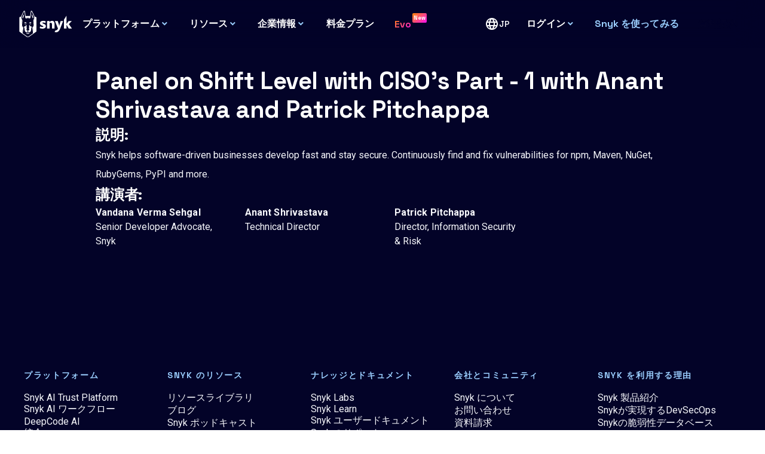

--- FILE ---
content_type: text/html; charset=utf-8
request_url: https://snyk.io/jp/videos/shift-level-with-cisos-1-anant-shrivastava-and-patrick-pitchappa/
body_size: 16897
content:
<!DOCTYPE html><html lang="ja"><head><meta charSet="utf-8" data-next-head=""/><meta name="viewport" content="width=device-width" data-next-head=""/><title data-next-head="">Panel on Shift Level with CISO&#x27;s Part - 1 with Anant Shrivastava and Patrick Pitchappa | Snyk</title><meta name="robots" content="index,follow,max-image-preview:large" data-next-head=""/><link rel="alternate" hrefLang="x-default" href="https://snyk.io/videos/shift-level-with-cisos-1-anant-shrivastava-and-patrick-pitchappa/" data-next-head=""/><link rel="alternate" hrefLang="en" href="https://snyk.io/videos/shift-level-with-cisos-1-anant-shrivastava-and-patrick-pitchappa/" data-next-head=""/><link rel="alternate" hrefLang="de" href="https://snyk.io/de/videos/shift-level-with-cisos-1-anant-shrivastava-and-patrick-pitchappa/" data-next-head=""/><link rel="alternate" hrefLang="es" href="https://snyk.io/es/videos/shift-level-with-cisos-1-anant-shrivastava-and-patrick-pitchappa/" data-next-head=""/><link rel="alternate" hrefLang="fr" href="https://snyk.io/fr/videos/shift-level-with-cisos-1-anant-shrivastava-and-patrick-pitchappa/" data-next-head=""/><link rel="alternate" hrefLang="ja" href="https://snyk.io/jp/videos/shift-level-with-cisos-1-anant-shrivastava-and-patrick-pitchappa/" data-next-head=""/><link rel="alternate" hrefLang="pt-BR" href="https://snyk.io/pt-BR/videos/shift-level-with-cisos-1-anant-shrivastava-and-patrick-pitchappa/" data-next-head=""/><meta name="twitter:card" content="summary_large_image" data-next-head=""/><meta property="og:title" content="Panel on Shift Level with CISO&#x27;s Part - 1 with Anant Shrivastava and Patrick Pitchappa | Snyk" data-next-head=""/><meta property="og:url" content="https://snyk.io/jp/videos/shift-level-with-cisos-1-anant-shrivastava-and-patrick-pitchappa/" data-next-head=""/><meta property="og:type" content="article" data-next-head=""/><meta property="og:image" content="https://snyk.iohttps://res.cloudinary.com/snyk/image/upload/f_auto/q_auto/v1530707820/wordpress-sync/Screen-Shot-2022-01-28-at-4.png" data-next-head=""/><meta property="og:image:alt" content="Snyk | " data-next-head=""/><meta property="og:image:width" content="1200" data-next-head=""/><meta property="og:image:height" content="628" data-next-head=""/><meta property="og:locale" content="ja" data-next-head=""/><meta property="og:site_name" content="Snyk" data-next-head=""/><link rel="canonical" href="https://snyk.io/jp/videos/shift-level-with-cisos-1-anant-shrivastava-and-patrick-pitchappa/" data-next-head=""/><meta property="article:tag" content="video" data-next-head=""/><link rel="preload" href="/_next/static/media/fb407b189f36a608.p.woff2" as="font" type="font/woff2" crossorigin="anonymous" data-next-font=""/><link rel="preload" href="/_next/static/media/36966cca54120369-s.p.woff2" as="font" type="font/woff2" crossorigin="anonymous" data-next-font="size-adjust"/><link rel="preload" href="/_next/static/media/0f3a385557f1712f-s.p.woff2" as="font" type="font/woff2" crossorigin="anonymous" data-next-font="size-adjust"/><link rel="preload" href="/_next/static/media/47cbc4e2adbc5db9-s.p.woff2" as="font" type="font/woff2" crossorigin="anonymous" data-next-font="size-adjust"/><link rel="preload" href="/_next/static/media/739c2d8941231bb4-s.p.woff2" as="font" type="font/woff2" crossorigin="anonymous" data-next-font="size-adjust"/><link rel="preload" href="/_next/static/css/1c9af9ba98afa27c.css" as="style"/><script type="application/ld+json" data-next-head="">{"@context":"https://schema.org","@type":"Organization","@id":"https://snyk.io/#organization","name":"Snyk","url":"https://snyk.io","logo":"https://res.cloudinary.com/snyk/image/upload/v1588772106/title-card-vertical-white-1.png","sameAs":["https://www.facebook.com/snyksec/","https://twitter.com/snyksec"]}</script><script id="google-tag-manager-datalayer-init" data-nscript="beforeInteractive">
						// create dataLayer
						window.dataLayer = window.dataLayer || [];
						function gtag() {
							dataLayer.push(arguments);
						}
						// set „denied" as default for both ad and analytics storage, as well as ad_user_data and ad_personalization,
						gtag("consent", "default", {
							ad_user_data: "denied",
							ad_personalization: "denied",
							ad_storage: "denied",
							analytics_storage: "denied",
							wait_for_update: 2000 // milliseconds to wait for update
						});
						// Enable ads data redaction by default [optional]
						gtag("set", "ads_data_redaction", true);
					</script><script id="google-tag-manager-init" data-nscript="beforeInteractive">
						// Google Tag Manager
						(function(w, d, s, l, i) {
							w[l] = w[l] || [];
							w[l].push({
								'gtm.start': new Date().getTime(),
								event: 'gtm.js'
								});
							var f = d.getElementsByTagName(s)[0],
							j = d.createElement(s),
							dl = l != 'dataLayer' ? '&l=' + l : '';
							j.async = true;
							j.src = 'https://www.googletagmanager.com/gtm.js?id=' + i + dl;
							f.parentNode.insertBefore(j, f);
						})(window, document, 'script', 'dataLayer', 'GTM-T8QMQW9');
					</script><link rel="stylesheet" href="/_next/static/css/1c9af9ba98afa27c.css" data-n-g=""/><noscript data-n-css=""></noscript><script defer="" noModule="" src="/_next/static/chunks/polyfills-42372ed130431b0a.js"></script><script defer="" src="/_next/static/chunks/2732.3e3d0192ff227598.js"></script><script defer="" src="/_next/static/chunks/3080.2114a3d981bf7543.js"></script><script src="/_next/static/chunks/webpack-e33162fc6d9db65e.js" defer=""></script><script src="/_next/static/chunks/framework-d225186ef6dc3b44.js" defer=""></script><script src="/_next/static/chunks/main-4d13d429634aa8f1.js" defer=""></script><script src="/_next/static/chunks/pages/_app-1bac96121b09714a.js" defer=""></script><script src="/_next/static/chunks/5855-8461029b7734864a.js" defer=""></script><script src="/_next/static/chunks/6921-a741837931b54ded.js" defer=""></script><script src="/_next/static/chunks/pages/videos/%5Bslug%5D-c9fa655122db8568.js" defer=""></script><script src="/_next/static/Sn8cRtZk9IKVWTOOZwqSO/_buildManifest.js" defer=""></script><script src="/_next/static/Sn8cRtZk9IKVWTOOZwqSO/_ssgManifest.js" defer=""></script><style id="__jsx-2216335394">[object Object]
					[object Object]
					[object Object]
					[object Object]
				</style></head><body id="snyk" class="snyk-brand-ui"><noscript>You need to enable JavaScript to run this app.</noscript><div id="__next"><div class="bg-page dark-mode" data-page-theme="default"><a href="#main-content" rel="nofollow" class="sr-focus-only button primary">Skip to main content</a><header class="brandui-navigation" data-component="Primary Navigation"><nav id="primary-navigation" class="navigation wide-container-max"><a class="navigation-logo" aria-label="Snyk home" href="/jp/"><div class="snyk-logo logo-default-solid" data-component="Snyk Logo"></div></a><button class="toggle-menu" title="Mobile menu trigger"></button><div class="navigation-wrapper"><ul class="navigation-menu"><li class="navigation-item" data-component="Nav Item"><button tabindex="0" class="nav-dropdown w-full" aria-expanded="false"><span class="">プラットフォーム</span></button><div class="navigation-submenu" data-component="Sub-Menu"><div class="submenu-columns"><div class="submenu-column" data-component="Sub Menu Column"><div class="submenu-column-row"><p id="column-label-プラットフォーム" class="submenu-column-label">プラットフォーム</p><ul class="submenu-nav-items"><li class="submenu-nav-item" data-component="Sub Menu Item"><a class="submenu-link spotlight" data-is-last="false" href="/jp/platform/"><i class="general-icon icon-checkbox-hover"></i><div class="submenu-link-copy"><p class="submenu-link-label">Snyk AI Trust Platform</p><p class="submenu-link-desc">最新のセキュリティを一元管理</p></div></a></li></ul></div><div class="submenu-column-row"><ul class="submenu-nav-items"><li class="submenu-nav-item" data-component="Sub Menu Item"><a class="submenu-link" data-is-last="false" href="/jp/platform/workflows/"><i class="general-icon icon-workflows"></i><div class="submenu-link-copy"><p class="submenu-link-label">Snyk AI ワークフロー</p><p class="submenu-link-desc">AI 主導のワークフローでアプリケーションを保護</p></div></a></li><li class="submenu-nav-item" data-component="Sub Menu Item"><a class="submenu-link" data-is-last="false" href="/jp/platform/deepcode-ai/"><i class="general-icon icon-shield-ai"></i><div class="submenu-link-copy"><p class="submenu-link-label">DeepCode AI</p><p class="submenu-link-desc">目的に応じたセキュリティ AI</p></div></a></li><li class="submenu-nav-item" data-component="Sub Menu Item"><a class="submenu-link" data-is-last="false" href="/jp/integrations/"><i class="general-icon icon-eclipse"></i><div class="submenu-link-copy"><p class="submenu-link-label">統合</p><p class="submenu-link-desc">SDLC 全体のセキュリティ</p></div></a></li><li class="submenu-nav-item" data-component="Sub Menu Item"><a class="submenu-link" data-is-last="false" href="/jp/platform/learn/"><i class="general-icon icon-snyk-learn"></i><div class="submenu-link-copy"><p class="submenu-link-label">Snyk Learn</p><p class="submenu-link-desc">開発者セキュリティ教育</p></div></a></li></ul></div><div class="submenu-column-row"><ul class="submenu-nav-items"><li class="submenu-nav-item" data-component="Sub Menu Item"><a class="submenu-link" data-is-last="false" href="/jp/plans/"><i class="general-icon icon-monetization"></i><div class="submenu-link-copy"><p class="submenu-link-label">料金プラン</p></div></a></li></ul></div></div><div class="submenu-column" data-component="Sub Menu Column"><div class="submenu-column-row"><p id="column-label-製品" class="submenu-column-label">製品</p><ul class="submenu-nav-items"><li class="submenu-nav-item" data-component="Sub Menu Item"><a class="submenu-link" data-is-last="false" href="/jp/product/snyk-code/"><i class="general-icon icon-snyk-code"></i><div class="submenu-link-copy"><p class="submenu-link-label">Snyk Code</p><p class="submenu-link-desc">カスタムコードの脆弱性をリアルタイムで検知して修正</p></div></a></li><li class="submenu-nav-item" data-component="Sub Menu Item"><a class="submenu-link" data-is-last="false" href="/jp/product/open-source-security-management/"><i class="general-icon icon-snyk-oss"></i><div class="submenu-link-copy"><p class="submenu-link-label">Snyk Open Source</p><p class="submenu-link-desc">脆弱性を含む依存関係を回避する</p></div></a></li><li class="submenu-nav-item" data-component="Sub Menu Item"><a class="submenu-link" data-is-last="false" href="/jp/product/container-vulnerability-management/"><i class="general-icon icon-snyk-container"></i><div class="submenu-link-copy"><p class="submenu-link-label">Snyk Container</p><p class="submenu-link-desc">コンテナや Kubernetes アプリケーションの脆弱性の検出と修正</p></div></a></li><li class="submenu-nav-item" data-component="Sub Menu Item"><a class="submenu-link" data-is-last="false" href="/jp/product/infrastructure-as-code-security/"><i class="general-icon icon-snyk-iac"></i><div class="submenu-link-copy"><p class="submenu-link-label">Snyk IaC</p><p class="submenu-link-desc">コード内の IaC 設定ミスを修正</p></div></a></li><li class="submenu-nav-item" data-component="Sub Menu Item"><a class="submenu-link" data-is-last="false" href="/jp/product/dast-api-web/"><i class="general-icon icon-api-web"></i><div class="submenu-link-copy"><p class="submenu-link-label">Snyk API &amp; Web</p><p class="submenu-link-desc">API とウェブアプリの検出とテスト</p></div></a></li><li class="submenu-nav-item" data-component="Sub Menu Item"><a class="submenu-link" data-is-last="false" href="/jp/product/studio/"><i class="general-icon icon-snyk-studio"></i><div class="submenu-link-copy"><p class="submenu-link-label">Snyk Studio</p><p class="submenu-link-desc">Fix and secure AI-generated code</p></div></a></li></ul></div></div><div class="submenu-column" data-component="Sub Menu Column"><div class="submenu-column-row"><p id="column-label-ソリューション" class="submenu-column-label">ソリューション</p><ul class="submenu-nav-items"><li class="submenu-nav-item" data-component="Sub Menu Item"><a class="submenu-link" data-is-last="false" href="/jp/solutions/secure-ai-generated-code/"><i class="general-icon icon-brain"></i><div class="submenu-link-copy"><p class="submenu-link-label">AI によって自動で生成されたコードを保護</p><p class="submenu-link-desc">AI で生成し、Snyk で保護</p></div></a></li><li class="submenu-nav-item" data-component="Sub Menu Item"><a class="submenu-link" data-is-last="false" href="/jp/solutions/application-security/"><i class="general-icon icon-shield"></i><div class="submenu-link-copy"><p class="submenu-link-label">アプリケーションセキュリティ</p><p class="submenu-link-desc">安全に開発してセキュリティを確保</p></div></a></li><li class="submenu-nav-item" data-component="Sub Menu Item"><a class="submenu-link" data-is-last="false" href="/jp/solutions/software-supply-chain-security/"><i class="general-icon icon-supply-chain"></i><div class="submenu-link-copy"><p class="submenu-link-label">ソフトウェアサプライチェーンのセキュリティ</p><p class="submenu-link-desc">サプライチェーンのリスクを軽減</p></div></a></li><li class="submenu-nav-item" data-component="Sub Menu Item"><a class="submenu-link" data-is-last="false" href="/jp/solutions/zero-day-vulnerability-security/"><i class="general-icon icon-info-warning"></i><div class="submenu-link-copy"><p class="submenu-link-label">ゼロデイ脆弱性</p><p class="submenu-link-desc">Snyk で初日に修正 </p></div></a></li><li class="submenu-nav-item" data-component="Sub Menu Item"><a class="submenu-link" data-is-last="false" href="/jp/platform/security-intelligence/"><i class="general-icon icon-light-bulb"></i><div class="submenu-link-copy"><p class="submenu-link-label">セキュリティインテリジェンス</p><p class="submenu-link-desc">世界最高峰の脆弱性データベース</p></div></a></li><li class="submenu-nav-item" data-component="Sub Menu Item"><a class="submenu-link" data-is-last="false" href="/jp/code-checker/"><i class="general-icon icon-info-scan"></i><div class="submenu-link-copy"><p class="submenu-link-label">コードチェッカー</p><p class="submenu-link-desc">質の高いコードを無料で記述できます</p></div></a></li><li class="submenu-nav-item" data-component="Sub Menu Item"><a class="submenu-link" data-is-last="false" href="/jp/solutions/risk-based-prioritization/"><i class="general-icon icon-risk-based-prioritization"></i><div class="submenu-link-copy"><p class="submenu-link-label">Risk-Based Prioritization</p><p class="submenu-link-desc">Fix what matters most</p></div></a></li></ul></div></div><div class="submenu-column" data-component="Sub Menu Column"><div class="card-wrapper w-3 marg-h-auto" data-component="Media Card"><article class="card spotlight"><div class="card-banner"><div class="w-full marg-h-auto p-relative aspect-ratio-banner" data-component="Banner"><img alt="" loading="lazy" decoding="async" data-nimg="fill" class="object-fit-cover" style="position:absolute;height:100%;width:100%;left:0;top:0;right:0;bottom:0;color:transparent" sizes="(min-width: 980px) 50vw, 100vw" srcSet="/_next/image/?url=https%3A%2F%2Fres.cloudinary.com%2Fsnyk%2Fimage%2Fupload%2Fv1747831803%2FSnyk_Launch_Newsroom_Header_oyjtqh.png&amp;w=384&amp;q=75 384w, /_next/image/?url=https%3A%2F%2Fres.cloudinary.com%2Fsnyk%2Fimage%2Fupload%2Fv1747831803%2FSnyk_Launch_Newsroom_Header_oyjtqh.png&amp;w=580&amp;q=75 580w, /_next/image/?url=https%3A%2F%2Fres.cloudinary.com%2Fsnyk%2Fimage%2Fupload%2Fv1747831803%2FSnyk_Launch_Newsroom_Header_oyjtqh.png&amp;w=960&amp;q=75 960w, /_next/image/?url=https%3A%2F%2Fres.cloudinary.com%2Fsnyk%2Fimage%2Fupload%2Fv1747831803%2FSnyk_Launch_Newsroom_Header_oyjtqh.png&amp;w=1240&amp;q=75 1240w, /_next/image/?url=https%3A%2F%2Fres.cloudinary.com%2Fsnyk%2Fimage%2Fupload%2Fv1747831803%2FSnyk_Launch_Newsroom_Header_oyjtqh.png&amp;w=2560&amp;q=75 2560w" src="/_next/image/?url=https%3A%2F%2Fres.cloudinary.com%2Fsnyk%2Fimage%2Fupload%2Fv1747831803%2FSnyk_Launch_Newsroom_Header_oyjtqh.png&amp;w=2560&amp;q=75"/></div></div><div class="card-body"><p class="txt-subhead-small txt-ui-headline txt-line-clamp-2" data-component="Title">SnykがAI Trust Platformを発表</p><a class="button tertiary max-w-full marg-t-auto link-stretched" title="オンデマンドで視聴する" data-component="Next Link" href="/jp/events/snyklaunch/">オンデマンドで視聴する</a></div></article></div></div></div></div></li><li class="navigation-item" data-component="Nav Item"><button tabindex="0" class="nav-dropdown w-full" aria-expanded="false"><span class="">リソース</span></button><div class="navigation-submenu" data-component="Sub-Menu"><div class="submenu-columns"><div class="submenu-column" data-component="Sub Menu Column"><div class="submenu-column-row"><p id="column-label-Snyk のリソース" class="submenu-column-label">Snyk のリソース</p><ul class="submenu-nav-items"><li class="submenu-nav-item" data-component="Sub Menu Item"><a class="submenu-link" data-is-last="false" href="/jp/resource-library/"><i class="general-icon icon-library"></i><div class="submenu-link-copy"><p class="submenu-link-label">リソースライブラリ</p><p class="submenu-link-desc">幅広いデータベースをご覧ください</p></div></a></li><li class="submenu-nav-item" data-component="Sub Menu Item"><a class="submenu-link" data-is-last="false" href="/jp/customer-resources/"><i class="general-icon icon-booklet"></i><div class="submenu-link-copy"><p class="submenu-link-label">カスタマーリソース</p><p class="submenu-link-desc">お客様向けのワンストップショップ</p></div></a></li><li class="submenu-nav-item" data-component="Sub Menu Item"><a class="submenu-link" data-is-last="false" href="/jp/ethical-hacking-resources/"><i class="general-icon icon-lock-heart"></i><div class="submenu-link-copy"><p class="submenu-link-label">倫理的ハッキング</p><p class="submenu-link-desc">倫理的ハッキングがどのように役立つか</p></div></a></li><li class="submenu-nav-item" data-component="Sub Menu Item"><a class="submenu-link" data-is-last="false" href="/jp/snyk-top-10/"><i class="general-icon icon-shield-chevron-up"></i><div class="submenu-link-copy"><p class="submenu-link-label">上位 10 件の脆弱性</p><p class="submenu-link-desc">最も一般的な脆弱性の種類をご覧ください</p></div></a></li></ul></div><div class="submenu-column-row"><ul class="submenu-nav-items"><li class="submenu-nav-item" data-component="Sub Menu Item"><a class="submenu-link" data-is-last="false" href="/jp/blog/"><i class="general-icon icon-blog"></i><div class="submenu-link-copy"><p class="submenu-link-label">Snyk ブログ</p></div></a></li><li class="submenu-nav-item" data-component="Sub Menu Item"><a class="submenu-link" data-is-last="false" href="/jp/podcasts/the-secure-developer/"><i class="general-icon icon-podcast"></i><div class="submenu-link-copy"><p class="submenu-link-label">Snyk ポッドキャスト</p></div></a></li><li class="submenu-nav-item" data-component="Sub Menu Item"><a href="https://www.youtube.com/snyksec" rel="noopener noreferrer" target="_blank" class="submenu-link link-external" data-is-last="false"><i class="general-icon icon-youtube"></i><div class="submenu-link-copy"><p class="submenu-link-label">Snyk の YouTube チャンネル</p></div></a></li><li class="submenu-nav-item" data-component="Sub Menu Item"><a class="submenu-link" data-is-last="false" href="/jp/glossaries/ai/"><i class="general-icon icon-glossary"></i><div class="submenu-link-copy"><p class="submenu-link-label">AI Glossary</p></div></a></li></ul></div></div><div class="submenu-column" data-component="Sub Menu Column"><div class="submenu-column-row"><p id="column-label-ナレッジとドキュメント" class="submenu-column-label">ナレッジとドキュメント</p><ul class="submenu-nav-items"><li class="submenu-nav-item" data-component="Sub Menu Item"><a href="https://labs.snyk.io/" rel="noopener noreferrer" target="_blank" class="submenu-link link-external" data-is-last="false"><i class="general-icon icon-labs"></i><div class="submenu-link-copy"><p class="submenu-link-label">Snyk Labs</p><p class="submenu-link-desc">AI、脆弱性、DevSecOps の研究</p></div></a></li><li class="submenu-nav-item" data-component="Sub Menu Item"><a href="https://learn.snyk.io" rel="noopener noreferrer" target="_blank" class="submenu-link link-external" data-is-last="false"><i class="general-icon icon-snyk-learn"></i><div class="submenu-link-copy"><p class="submenu-link-label">Snyk Learn</p><p class="submenu-link-desc">Snyk のセキュリティ教育</p></div></a></li><li class="submenu-nav-item" data-component="Sub Menu Item"><a href="https://docs.snyk.io/" rel="noopener noreferrer" target="_blank" class="submenu-link link-external" data-is-last="false"><i class="general-icon icon-snyk-docs"></i><div class="submenu-link-copy"><p class="submenu-link-label">Snyk ユーザードキュメント</p><p class="submenu-link-desc">Snyk を使ってみる</p></div></a></li><li class="submenu-nav-item" data-component="Sub Menu Item"><a href="https://support.snyk.io/s/" rel="noopener noreferrer" target="_blank" class="submenu-link link-external" data-is-last="false"><i class="general-icon icon-snyk-support"></i><div class="submenu-link-copy"><p class="submenu-link-label">Snyk のサポート</p><p class="submenu-link-desc">どのようなサポートが必要でしょうか?</p></div></a></li><li class="submenu-nav-item" data-component="Sub Menu Item"><a href="https://security.snyk.io/" rel="noopener noreferrer" target="_blank" class="submenu-link link-external" data-is-last="false"><i class="general-icon icon-vuln-db"></i><div class="submenu-link-copy"><p class="submenu-link-label">Snyk 脆弱性データベース</p><p class="submenu-link-desc">新しい脆弱性を発見できます</p></div></a></li><li class="submenu-nav-item" data-component="Sub Menu Item"><a href="https://updates.snyk.io/" rel="noopener noreferrer" target="_blank" class="submenu-link link-external" data-is-last="false"><i class="general-icon icon-updates"></i><div class="submenu-link-copy"><p class="submenu-link-label">Snyk 最新情報</p><p class="submenu-link-desc">最新情報を共有しましょう</p></div></a></li><li class="submenu-nav-item" data-component="Sub Menu Item"><a href="https://partners.snyk.io/English/solutions/" rel="noopener noreferrer" target="_blank" class="submenu-link link-external" data-is-last="false"><i class="general-icon icon-partners"></i><div class="submenu-link-copy"><p class="submenu-link-label">Snyk パートナーソリューションディレクトリ</p><p class="submenu-link-desc">Snyk パートナーの統合を調べる</p></div></a></li></ul></div></div><div class="submenu-column" data-component="Sub Menu Column"><div class="submenu-column-row"><p id="column-label-Snyk のコミュニティとゲーム" class="submenu-column-label">Snyk のコミュニティとゲーム</p><ul class="submenu-nav-items"><li class="submenu-nav-item" data-component="Sub Menu Item"><a href="https://snyk.connpass.com/" rel="noopener noreferrer" target="_blank" class="submenu-link link-external" data-is-last="false"><i class="general-icon icon-events"></i><div class="submenu-link-copy"><p class="submenu-link-label">イベントとウェビナー</p></div></a></li><li class="submenu-nav-item" data-component="Sub Menu Item"><a class="submenu-link" data-is-last="false" href="/jp/snyk-ambassadors/"><i class="general-icon icon-ambassadors"></i><div class="submenu-link-copy"><p class="submenu-link-label">アンバサダー</p></div></a></li><li class="submenu-nav-item" data-component="Sub Menu Item"><a class="submenu-link" data-is-last="false" href="/jp/community/"><i class="general-icon icon-customers"></i><div class="submenu-link-copy"><p class="submenu-link-label">DevSecCon コミュニティ</p></div></a></li><li class="submenu-nav-item" data-component="Sub Menu Item"><a href="https://www.vulnvortex.com/" rel="noopener noreferrer" target="_blank" class="submenu-link link-external" data-is-last="false"><i class="general-icon icon-vulnvortex"></i><div class="submenu-link-copy"><p class="submenu-link-label">VulnVortex</p></div></a></li></ul></div><div class="submenu-column-row"><p id="column-label-対象者" class="submenu-column-label">対象者</p><ul class="submenu-nav-items"><li class="submenu-nav-item" data-component="Sub Menu Item"><a href="https://go.snyk.io/2024-dev-onboarding.html" rel="noopener noreferrer" target="_blank" class="submenu-link link-external" data-is-last="false"><i class="general-icon icon-developer"></i><div class="submenu-link-copy"><p class="submenu-link-label">開発者のための Snyk</p><p class="submenu-link-desc">開発者中心のオンデマンド情報</p></div></a></li><li class="submenu-nav-item" data-component="Sub Menu Item"><a class="submenu-link" data-is-last="false" href="/jp/government-security-solution/"><i class="general-icon icon-government"></i><div class="submenu-link-copy"><p class="submenu-link-label">官公庁向け</p><p class="submenu-link-desc">ミッションに基づいたアプリケーションセキュリティ</p></div></a></li><li class="submenu-nav-item" data-component="Sub Menu Item"><a class="submenu-link" data-is-last="false" href="/jp/security-leaders/"><i class="general-icon icon-shield-star"></i><div class="submenu-link-copy"><p class="submenu-link-label">セキュリティリーダーのための Snyk</p><p class="submenu-link-desc">業界のリーダーからの洞察</p></div></a></li></ul></div></div><div class="submenu-column" data-component="Sub Menu Column"><div class="card-wrapper w-3 marg-h-auto" data-component="Media Card"><article class="card spotlight"><div class="card-banner"><div class="w-full marg-h-auto p-relative aspect-ratio-banner" data-component="Banner"><img alt="" loading="lazy" decoding="async" data-nimg="fill" class="object-fit-cover" style="position:absolute;height:100%;width:100%;left:0;top:0;right:0;bottom:0;color:transparent" sizes="(min-width: 980px) 50vw, 100vw" srcSet="/_next/image/?url=https%3A%2F%2Fres.cloudinary.com%2Fsnyk%2Fimage%2Fupload%2Fv1763405294%2Fforrester_report_web_card_ljs41k.png&amp;w=384&amp;q=75 384w, /_next/image/?url=https%3A%2F%2Fres.cloudinary.com%2Fsnyk%2Fimage%2Fupload%2Fv1763405294%2Fforrester_report_web_card_ljs41k.png&amp;w=580&amp;q=75 580w, /_next/image/?url=https%3A%2F%2Fres.cloudinary.com%2Fsnyk%2Fimage%2Fupload%2Fv1763405294%2Fforrester_report_web_card_ljs41k.png&amp;w=960&amp;q=75 960w, /_next/image/?url=https%3A%2F%2Fres.cloudinary.com%2Fsnyk%2Fimage%2Fupload%2Fv1763405294%2Fforrester_report_web_card_ljs41k.png&amp;w=1240&amp;q=75 1240w, /_next/image/?url=https%3A%2F%2Fres.cloudinary.com%2Fsnyk%2Fimage%2Fupload%2Fv1763405294%2Fforrester_report_web_card_ljs41k.png&amp;w=2560&amp;q=75 2560w" src="/_next/image/?url=https%3A%2F%2Fres.cloudinary.com%2Fsnyk%2Fimage%2Fupload%2Fv1763405294%2Fforrester_report_web_card_ljs41k.png&amp;w=2560&amp;q=75"/></div></div><div class="card-body"><p class="txt-subhead-small txt-ui-headline txt-line-clamp-2" data-component="Title">Snyk Labs のご紹介</p><a href="https://labs.snyk.io/" rel="noopener noreferrer" target="_blank" class="button tertiary max-w-full marg-t-auto link-stretched" title="ウェブサイトを表示" data-component="Next Link">ウェブサイトを表示</a></div></article></div></div></div></div></li><li class="navigation-item" data-component="Nav Item"><button tabindex="0" class="nav-dropdown w-full" aria-expanded="false"><span class="">企業情報</span></button><div class="navigation-submenu" data-component="Sub-Menu"><div class="submenu-columns"><div class="submenu-column" data-component="Sub Menu Column"><div class="submenu-column-row"><p id="column-label-企業情報" class="submenu-column-label">企業情報</p><div class="max-w-3 mobile:marg-t-small d-flex flex-col gap-medium"><h2 class="txt-headline-small">開発者セキュリティプラットフォーム</h2><div class="rich-text"><p>Snyk は、開発者と協力してアプリケーションリスクを軽減するために必要な可視性、コンテキスト、制御を提供します。</p></div><a class="button primary w-content" title="Subscribe to our newsletter" data-component="Next Link" href="/jp/newsletter/">Subscribe to our newsletter</a></div></div></div><div class="submenu-column" data-component="Sub Menu Column"><div class="submenu-column-row"><ul class="submenu-nav-items"><li class="submenu-nav-item" data-component="Sub Menu Item"><a class="submenu-link" data-is-last="false" href="/jp/services/"><i class="general-icon icon-services"></i><div class="submenu-link-copy"><p class="submenu-link-label">Snyk のサービス</p><p class="submenu-link-desc">アプリケーションセキュリティの ROI を最大化しましょう</p></div></a></li><li class="submenu-nav-item" data-component="Sub Menu Item"><a class="submenu-link" data-is-last="false" href="/jp/customers/"><i class="general-icon icon-customers"></i><div class="submenu-link-copy"><p class="submenu-link-label">私たちの顧客</p><p class="submenu-link-desc">Snyk はお客様の時間とコストを削減します</p></div></a></li><li class="submenu-nav-item" data-component="Sub Menu Item"><a class="submenu-link" data-is-last="false" href="/jp/partners/"><i class="general-icon icon-partners"></i><div class="submenu-link-copy"><p class="submenu-link-label">Snyk のパートナー</p><p class="submenu-link-desc">業務レベルのセキュリティをパートナーと共に実現します</p></div></a></li><li class="submenu-nav-item" data-component="Sub Menu Item"><a class="submenu-link" data-is-last="false" href="/jp/case-studies/"><i class="general-icon icon-briefcase"></i><div class="submenu-link-copy"><p class="submenu-link-label">ケーススタディ</p><p class="submenu-link-desc">顧客事例と統計をご覧ください</p></div></a></li></ul></div></div><div class="submenu-column" data-component="Sub Menu Column"><div class="submenu-column-row"><ul class="submenu-nav-items"><li class="submenu-nav-item" data-component="Sub Menu Item"><a class="submenu-link" data-is-last="false" href="/jp/news/"><i class="general-icon icon-newsroom"></i><div class="submenu-link-copy"><p class="submenu-link-label">ニュース</p><p class="submenu-link-desc">最新のプレスリリースをご覧ください</p></div></a></li><li class="submenu-nav-item" data-component="Sub Menu Item"><a href="https://go.snyk.io/jp-contact-us.html" rel="noopener noreferrer" target="_blank" class="submenu-link link-external" data-is-last="false"><i class="general-icon icon-contact"></i><div class="submenu-link-copy"><p class="submenu-link-label">お問い合わせ</p><p class="submenu-link-desc">フィードバックや質問をお寄せください</p></div></a></li><li class="submenu-nav-item" data-component="Sub Menu Item"><a class="submenu-link" data-is-last="false" href="/jp/careers/"><i class="general-icon icon-hand-wave"></i><div class="submenu-link-copy"><p class="submenu-link-label">採用情報</p><p class="submenu-link-desc">Snyk に今すぐ参加しましょう</p></div></a></li></ul></div></div><div class="submenu-column" data-component="Sub Menu Column"><div class="card-wrapper w-3 marg-h-auto" data-component="Media Card"><article class="card spotlight"><div class="card-banner"><div class="w-full marg-h-auto p-relative aspect-ratio-banner" data-component="Banner"><img alt="" loading="lazy" decoding="async" data-nimg="fill" class="object-fit-cover" style="position:absolute;height:100%;width:100%;left:0;top:0;right:0;bottom:0;color:transparent" sizes="(min-width: 980px) 50vw, 100vw" srcSet="/_next/image/?url=https%3A%2F%2Fres.cloudinary.com%2Fsnyk%2Fimage%2Fupload%2Fv1764689771%2FOWASP_Top_10_Workshop-1200x627_qbfnli.png&amp;w=384&amp;q=75 384w, /_next/image/?url=https%3A%2F%2Fres.cloudinary.com%2Fsnyk%2Fimage%2Fupload%2Fv1764689771%2FOWASP_Top_10_Workshop-1200x627_qbfnli.png&amp;w=580&amp;q=75 580w, /_next/image/?url=https%3A%2F%2Fres.cloudinary.com%2Fsnyk%2Fimage%2Fupload%2Fv1764689771%2FOWASP_Top_10_Workshop-1200x627_qbfnli.png&amp;w=960&amp;q=75 960w, /_next/image/?url=https%3A%2F%2Fres.cloudinary.com%2Fsnyk%2Fimage%2Fupload%2Fv1764689771%2FOWASP_Top_10_Workshop-1200x627_qbfnli.png&amp;w=1240&amp;q=75 1240w, /_next/image/?url=https%3A%2F%2Fres.cloudinary.com%2Fsnyk%2Fimage%2Fupload%2Fv1764689771%2FOWASP_Top_10_Workshop-1200x627_qbfnli.png&amp;w=2560&amp;q=75 2560w" src="/_next/image/?url=https%3A%2F%2Fres.cloudinary.com%2Fsnyk%2Fimage%2Fupload%2Fv1764689771%2FOWASP_Top_10_Workshop-1200x627_qbfnli.png&amp;w=2560&amp;q=75"/></div></div><div class="card-body"><p class="txt-subhead-small txt-ui-headline txt-line-clamp-2" data-component="Title">Snyk Masterclass シリーズ</p><a class="button tertiary max-w-full marg-t-auto link-stretched" title="イベントとウェビナーを見る" data-component="Next Link" href="/jp/lp/emea-snyk-devsecops-series/">イベントとウェビナーを見る</a></div></article></div></div></div></div></li><li class="navigation-item" data-component="Nav Item"><a class="nav-link" tabindex="0" aria-expanded="" href="/jp/plans/"><span class="">料金プラン</span></a></li><li class="navigation-item" data-component="Nav Item"><a href="https://evo.ai.snyk.io" rel="noopener noreferrer" target="_blank" class="nav-link" tabindex="0" aria-expanded=""><span class="new-evo-feature">Evo</span> <span class="new-evo-feature-tag">New</span></a></li></ul><div class="navigation-buttons"><div class="locale-selector-wrapper" data-component="Locale Selector"><span class="locale-selector-display" aria-hidden="true"><span class="locale-selector-display-label">JP</span></span><label class="sr-only" for="locale-selector">言語を選択</label><select id="locale-selector" name="locale-selector" class="locale-selector"><option value="en-US">English</option><option value="de">Deutsch</option><option value="es">Español</option><option value="fr">Français</option><option value="jp" selected="">日本語</option><option value="pt-BR">Português (BR)</option></select></div><div class="navigation-item p-relative nav-login"><button class="nav-dropdown nav-login-label" aria-expanded="false">ログイン</button><div class="nav-login-menu"><div class="nav-login-accordion navigation-item open"><button class="nav-login-accordion-label" aria-expanded="true" aria-controls="free-login" id="free-login-trigger">無料プランおよびチームプランのお客様</button><div class="nav-login-accordion-content" id="free-login"><ul class="nav-login-accordion-links" aria-labelledby="free-login-trigger"><li><a href="https://app.snyk.io" rel="noopener noreferrer" target="_blank" class="login-link link-external" data-is-last="false"><i class="general-icon icon-language"></i><div class="login-link-copy"><p class="login-link-label">Snyk</p><p class="login-link-desc">app.snyk.io</p></div></a></li></ul></div></div><div class="nav-login-accordion"><button class="nav-login-accordion-label" aria-expanded="false" aria-controls="enterprise-login" id="enterprise-login-trigger">エンタープライズプランのお客様</button><div class="nav-login-accordion-content" id="enterprise-login"><ul class="nav-login-accordion-links" aria-labelledby="enterprise-login-trigger"><li><a href="https://app.snyk.io" rel="noopener noreferrer" target="_blank" class="login-link link-external" data-is-last="false"><i class="general-icon">🇺🇸</i><div class="login-link-copy"><p class="login-link-label">Snyk US - 1</p><p class="login-link-desc">app.snyk.io</p></div></a></li><li><a href="https://app.us.snyk.io" rel="noopener noreferrer" target="_blank" class="login-link link-external" data-is-last="false"><i class="general-icon">🇺🇸</i><div class="login-link-copy"><p class="login-link-label">Snyk US - 2</p><p class="login-link-desc">app.us.snyk.io</p></div></a></li><li><a href="https://app.eu.snyk.io" rel="noopener noreferrer" target="_blank" class="login-link link-external" data-is-last="false"><i class="general-icon">🇪🇺</i><div class="login-link-copy"><p class="login-link-label">Snyk EU</p><p class="login-link-desc">app.eu.snyk.io</p></div></a></li><li><a href="https://app.au.snyk.io" rel="noopener noreferrer" target="_blank" class="login-link link-external" data-is-last="false"><i class="general-icon">🇦🇺</i><div class="login-link-copy"><p class="login-link-label">Snyk AU</p><p class="login-link-desc">app.au.snyk.io</p></div></a></li></ul><small class="nav-login-accordion-disclaimer">お客様のデータがホストされる地域は現地の協定に従っており、お客様が所在する場所と一致しない場合があります。<!-- --> <a href="https://docs.snyk.io/working-with-snyk/regional-hosting-and-data-residency" rel="noopener noreferrer" target="_blank">さらに詳しく</a>.</small></div></div><div class="nav-login-accordion navigation-item"><button class="nav-login-accordion-label" aria-expanded="false" aria-controls="api-web-login" id="api-web-login-trigger" data-is-last="true">Snyk API &amp; Web - どなたでもご利用可能</button><div class="nav-login-accordion-content" id="api-web-login"><ul class="nav-login-accordion-links" aria-labelledby="api-web-login-trigger"><li><a href="https://plus.probely.app/" rel="noopener noreferrer" target="_blank" class="login-link link-external" data-is-last="true"><i class="general-icon icon-language"></i><div class="login-link-copy"><p class="login-link-label">Snyk API &amp; Web</p><p class="login-link-desc">plus.probely.app</p></div></a></li></ul></div></div></div></div><a href="https://app.snyk.io/signup" rel="noopener noreferrer" target="_blank" class="button secondary button-small" title="Snyk を使ってみる" data-component="Next Link">Snyk を使ってみる</a><a href="https://go.snyk.io/jp-shiryoseikyu.html" rel="noopener noreferrer" target="_blank" class="button primary button-small" title="資料請求" data-component="Next Link">資料請求</a></div></div></nav></header><main id="main-content"><section class="brandui-section marg-t-none navigation-top-offset"><div class="brandui-container"><article class="max-w-8 marg-h-auto d-flex flex-col gap-large"><header><h1 class="txt-headline-large">Panel on Shift Level with CISO&#x27;s Part - 1 with Anant Shrivastava and Patrick Pitchappa</h1></header><div class="w-full p-relative radius-large overflow-hidden" data-component="Video Facade"><div class="aspect-ratio-video p-relative"><img alt="" loading="lazy" decoding="async" data-nimg="fill" class="object-fit-cover" style="position:absolute;height:100%;width:100%;left:0;top:0;right:0;bottom:0;color:transparent" sizes="(min-width: 960px) 100vw, 75vw" srcSet="/_next/image/?url=https%3A%2F%2Fimg.youtube.com%2Fvi%2F0Kb-CIWy878%2Fsddefault.jpg&amp;w=580&amp;q=75 580w, /_next/image/?url=https%3A%2F%2Fimg.youtube.com%2Fvi%2F0Kb-CIWy878%2Fsddefault.jpg&amp;w=960&amp;q=75 960w, /_next/image/?url=https%3A%2F%2Fimg.youtube.com%2Fvi%2F0Kb-CIWy878%2Fsddefault.jpg&amp;w=1240&amp;q=75 1240w, /_next/image/?url=https%3A%2F%2Fimg.youtube.com%2Fvi%2F0Kb-CIWy878%2Fsddefault.jpg&amp;w=2560&amp;q=75 2560w" src="/_next/image/?url=https%3A%2F%2Fimg.youtube.com%2Fvi%2F0Kb-CIWy878%2Fsddefault.jpg&amp;w=2560&amp;q=75"/></div><div class="p-absolute inset bg-space-opal-3"></div><div class="toggle-play-wrapper"><button class="toggle-play scale-15" data-component="Play Trigger"><span class="sr-only">Play Video</span></button></div></div><div class="d-flex flex-col gap-medium"><h2 class="txt-subhead">説明<!-- -->:</h2><div id="rich-text-article-r2CuxqXI9OwtwDALjtvbrh" class="txt-rich-long"><p>Snyk helps software-driven businesses develop fast and stay secure. Continuously find and fix vulnerabilities for npm, Maven, NuGet, RubyGems, PyPI and more.</p></div></div><div class="d-flex flex-col gap-medium"><h2 class="txt-subhead">講演者<!-- -->:</h2><div class="d-grid grid-cols-4 mobile:grid-cols-1 gap-extra-large"><div><p class="txt-body-bold txt-color-headline">Vandana Verma Sehgal</p><p class="txt-body">Senior Developer Advocate<!-- -->, <!-- -->Snyk</p></div><div><p class="txt-body-bold txt-color-headline">Anant Shrivastava</p><p class="txt-body">Technical Director</p></div><div><p class="txt-body-bold txt-color-headline">Patrick Pitchappa</p><p class="txt-body">Director, Information Security &amp; Risk</p></div></div></div></article></div></section></main><footer class="brandui-footer"><div class="footer-content content-block"><nav class="footer-navigation"><div class="footer-column"><h2 class="footer-column-title txt-mini-header-small">プラットフォーム</h2><ul class="footer-links"><li><a class="d-block" href="/jp/platform/">Snyk AI Trust Platform</a></li><li><a class="d-block" href="/jp/platform/workflows/">Snyk AI ワークフロー</a></li><li><a class="d-block" href="/jp/platform/deepcode-ai/">DeepCode AI</a></li><li><a class="d-block" href="/jp/integrations/">統合</a></li></ul></div><div class="footer-column"><h2 class="footer-column-title txt-mini-header-small">Snyk のリソース</h2><ul class="footer-links"><li><a class="d-block" href="/jp/resource-library/">リソースライブラリ</a></li><li><a class="d-block" href="/jp/blog/">ブログ</a></li><li><a class="d-block" href="/jp/podcasts/the-secure-developer/">Snyk ポッドキャスト</a></li></ul></div><div class="footer-column"><h2 class="footer-column-title txt-mini-header-small">ナレッジとドキュメント</h2><ul class="footer-links"><li><a href="https://labs.snyk.io/" rel="noopener noreferrer" target="_blank" class="d-block">Snyk Labs</a></li><li><a class="d-block" href="/jp/platform/learn/">Snyk Learn</a></li><li><a href="https://docs.snyk.io/" rel="noopener noreferrer" target="_blank" class="d-block">Snyk ユーザードキュメント</a></li><li><a href="https://support.snyk.io/s/" rel="noopener noreferrer" target="_blank" class="d-block">Snyk のサポート</a></li><li><a href="https://security.snyk.io/" rel="noopener noreferrer" target="_blank" class="d-block">Snyk 脆弱性データベース</a></li><li><a href="https://updates.snyk.io/" rel="noopener noreferrer" target="_blank" class="d-block">Snyk 最新情報</a></li><li><a href="https://trust.snyk.io/home" rel="noopener noreferrer" target="_blank" class="d-block">Snyk Trust Center</a></li></ul></div><div class="footer-column"><h2 class="footer-column-title txt-mini-header-small">会社とコミュニティ</h2><ul class="footer-links"><li><a class="d-block" href="/jp/about/">Snyk について</a></li><li><a href="https://go.snyk.io/jp-contact-us.html" rel="noopener noreferrer" target="_blank" class="d-block">お問い合わせ</a></li><li><a href="https://go.snyk.io/jp-shiryoseikyu.html" rel="noopener noreferrer" target="_blank" class="d-block">資料請求</a></li><li><a class="d-block" href="/jp/careers/">採用情報</a></li><li><a href="https://snyk.connpass.com/" rel="noopener noreferrer" target="_blank" class="d-block">イベントとウェビナー</a></li><li><a class="d-block" href="/jp/snyk-ambassadors/">アンバサダー</a></li></ul></div><div class="footer-column"><h2 class="footer-column-title txt-mini-header-small">Snyk を利用する理由</h2><ul class="footer-links"><li><a href="https://go.snyk.io/jp-snyk-product-video.html" rel="noopener noreferrer" target="_blank" class="d-block">Snyk 製品紹介</a></li><li><a href="https://go.snyk.io/jp-snyk-devsecops-video.html" rel="noopener noreferrer" target="_blank" class="d-block">Snykが実現するDevSecOps</a></li><li><a href="https://go.snyk.io/jp-snyk-intelligence-video.html" rel="noopener noreferrer" target="_blank" class="d-block">Snykの脆弱性データベース</a></li><li><a href="https://go.snyk.io/jp-snyk-assessment-video.html" rel="noopener noreferrer" target="_blank" class="d-block">Snykが解決する脆弱性診断サービスの課題</a></li><li><a href="https://go.snyk.io/jp-dast-webinar-april-2025.html" rel="noopener noreferrer" target="_blank" class="d-block">Snykの動的解析(DAST)</a></li></ul></div></nav><div class="footer-info"><div class="footer-column"><div class="d-grid gap-medium"><div class="max-w-1 w-full snyk-logo logo-default-solid footer-logo" alt="Snyk Logo"></div><ul class="footer-social-links" aria-label="Social Media Links"><li><a href="https://twitter.com/snykjp" target="_blank" rel="noopener" aria-label="Twitter"><i title="Twitter" class="general-icon icon-twitter icon-small icon-border"></i></a></li><li><a href="https://www.youtube.com/channel/UCh4dJzctb0NhSibjU-e2P6w" target="_blank" rel="noopener" aria-label="YouTube"><i title="YouTube" class="general-icon icon-youtube icon-small icon-border"></i></a></li><li><a href="https://www.linkedin.com/company/snyk" target="_blank" rel="noopener" aria-label="LinkedIn"><i title="LinkedIn" class="general-icon icon-linkedin icon-small icon-border"></i></a></li><li><a href="https://github.com/snyk/" target="_blank" rel="noopener" aria-label="GitHub"><i title="GitHub" class="general-icon icon-github icon-small icon-border"></i></a></li><li><a href="https://www.npmjs.com/package/snyk" target="_blank" rel="noopener" aria-label="npm"><i title="npm" class="general-icon icon-npm icon-small icon-border"></i></a></li><li><a href="https://snyk.co/discordcommunity" target="_blank" rel="noopener" aria-label="discord"><i title="discord" class="general-icon icon-discord icon-small icon-border"></i></a></li></ul></div></div><div class="footer-column"><div class="d-grid gap-extra-small"><h2 class="txt-headline-small txt-theme-solid">開発者セキュリティプラットフォーム</h2><p>Snyk は、開発者と協力してアプリケーションリスクを軽減するために必要な可視性、コンテキスト、制御を提供します。</p></div></div><div class="footer-column d-flex justify-center items-center"><a class="button primary marg-b-medium" title="Subscribe to our newsletter" data-component="Next Link" href="/jp/newsletter/">Subscribe to our newsletter</a></div></div><div class="footer-legal"><div class="footer-legal-copyright"><p>© 2025 Snyk Limited<br/>Registered in England and Wales</p></div><ul class="footer-legal-links" aria-label="Legal Links"><li><a href="/policies/terms-of-service/" target="_blank">法的条件</a></li><li><a href="/policies/privacy/" target="_blank">プライバシーに関するお知らせ</a></li><li><a href="/policies/website-terms-of-use/" target="_blank">Web サイトの利用規約</a></li><li><a href="https://preferences.snyk.io/dont_sell" target="_blank">カリフォルニア在住者向け:個人情報保護法 (CCPA)</a></li></ul></div></div></footer><div id="modal-root"></div></div><!--$--><!--/$--></div><script id="__NEXT_DATA__" type="application/json">{"props":{"pageProps":{"page":{"metadata":{"tags":[],"concepts":[]},"sys":{"space":{"sys":{"type":"Link","linkType":"Space","id":"oyrbri43adzz"}},"id":"r2CuxqXI9OwtwDALjtvbrh","type":"Entry","createdAt":"2022-11-30T12:48:01.542Z","updatedAt":"2023-04-12T02:11:09.120Z","environment":{"sys":{"id":"master","type":"Link","linkType":"Environment"}},"publishedVersion":19,"revision":6,"contentType":{"sys":{"type":"Link","linkType":"ContentType","id":"templateVideo"}},"locale":"ja"},"fields":{"internalName":"\"Panel on Shift Level with CISO's Part - 1 with Anant Shrivastava and Patrick Pitchappa\"","title":"Panel on Shift Level with CISO's Part - 1 with Anant Shrivastava and Patrick Pitchappa","wpId":"53629","slug":"shift-level-with-cisos-1-anant-shrivastava-and-patrick-pitchappa","featuredImage":[{"url":"http://res.cloudinary.com/snyk/image/upload/v1671634573/wordpress-sync/Screen-Shot-2022-01-28-at-4.08.39-PM.png","tags":[],"type":"upload","bytes":601816,"width":1920,"format":"png","height":1247,"version":1671634573,"duration":null,"metadata":[],"public_id":"wordpress-sync/Screen-Shot-2022-01-28-at-4.08.39-PM","created_at":"2022-12-21T14:56:13Z","secure_url":"https://res.cloudinary.com/snyk/image/upload/v1671634573/wordpress-sync/Screen-Shot-2022-01-28-at-4.08.39-PM.png","resource_type":"image","raw_transformation":""}],"contentTags":{"metadata":{"tags":[],"concepts":[]},"sys":{"space":{"sys":{"type":"Link","linkType":"Space","id":"oyrbri43adzz"}},"id":"qMwl1amoIXrxaAwBvjp5h5","type":"Entry","createdAt":"2022-11-30T11:16:34.159Z","updatedAt":"2023-04-11T18:59:54.211Z","environment":{"sys":{"id":"master","type":"Link","linkType":"Environment"}},"publishedVersion":8,"revision":3,"contentType":{"sys":{"type":"Link","linkType":"ContentType","id":"composeContentTags"}},"locale":"ja"},"fields":{"internalName":"\"Panel on Shift Level with CISO's Part - 1 with Anant Shrivastava and Patrick Pitchappa\" - Content Tags","medium":"video"}},"seoSocialSharing":{"metadata":{"tags":[],"concepts":[]},"sys":{"space":{"sys":{"type":"Link","linkType":"Space","id":"oyrbri43adzz"}},"id":"qlYwwDnn3orP4ZhWv8hwmj","type":"Entry","createdAt":"2022-11-30T11:10:25.358Z","updatedAt":"2024-11-21T20:23:08.233Z","environment":{"sys":{"id":"master","type":"Link","linkType":"Environment"}},"publishedVersion":12,"revision":4,"contentType":{"sys":{"type":"Link","linkType":"ContentType","id":"seo"}},"locale":"ja"},"fields":{"internalName":"\"Panel on Shift Level with CISO's Part - 1 with Anant Shrivastava and Patrick Pitchappa\" - SEO","title":"Panel on Shift Level with CISO's Part - 1 with Anant Shrivastava and Patrick Pitchappa","no_index":false,"socialImage":[{"width":1200,"format":"png","height":600,"public_id":"wordpress-sync/Screen-Shot-2022-01-28-at-4","secure_url":"https://res.cloudinary.com/snyk/image/upload/f_auto/q_auto/v1530707820/wordpress-sync/Screen-Shot-2022-01-28-at-4.png","resource_type":"image","raw_transformation":"f_auto/q_auto"}],"ogType":"article"}},"video":{"metadata":{"tags":[],"concepts":[]},"sys":{"space":{"sys":{"type":"Link","linkType":"Space","id":"oyrbri43adzz"}},"id":"r2CuyDgKTdNuTUFBT85fLF","type":"Entry","createdAt":"2022-11-30T12:02:14.175Z","updatedAt":"2022-11-30T12:07:15.496Z","environment":{"sys":{"id":"master","type":"Link","linkType":"Environment"}},"publishedVersion":7,"revision":2,"contentType":{"sys":{"type":"Link","linkType":"ContentType","id":"contentYoutubeVideo"}},"locale":"ja"},"fields":{"internalName":"\"Panel on Shift Level with CISO's Part - 1 with Anant Shrivastava and Patrick Pitchappa\" - Video","videoId":"0Kb-CIWy878"}},"premiereDate":"2022-01-28T21:10:23+00:00","excerpt":"Snyk helps software-driven businesses develop fast and stay secure. ","abstract":{"data":{},"content":[{"data":{},"content":[{"data":{},"marks":[],"value":"Snyk helps software-driven businesses develop fast and stay secure. Continuously find and fix vulnerabilities for npm, Maven, NuGet, RubyGems, PyPI and more.","nodeType":"text"}],"nodeType":"paragraph"}],"nodeType":"document"},"speakers":[{"metadata":{"tags":[],"concepts":[]},"sys":{"space":{"sys":{"type":"Link","linkType":"Space","id":"oyrbri43adzz"}},"id":"pFo4jDSB0DmNxRyHbKFp2D","type":"Entry","createdAt":"2022-09-20T23:19:43.625Z","updatedAt":"2025-03-04T13:49:17.012Z","environment":{"sys":{"id":"master","type":"Link","linkType":"Environment"}},"publishedVersion":70,"revision":45,"contentType":{"sys":{"type":"Link","linkType":"ContentType","id":"contentPerson"}},"locale":"ja"},"fields":{"internalName":"Vandana Verma Sehgal","fullName":"Vandana Verma Sehgal","slug":"vandana-verma-sehgal","firstName":"Vandana","lastName":"Verma Sehgal","headshot":[{"url":"http://res.cloudinary.com/snyk/image/upload/v1662678737/wordpress-sync/vandana-verma.jpg","tags":[],"type":"upload","bytes":25382,"width":267,"format":"jpg","height":267,"version":1662678737,"duration":null,"metadata":[],"public_id":"wordpress-sync/vandana-verma","created_at":"2022-09-08T23:12:17Z","secure_url":"https://res.cloudinary.com/snyk/image/upload/v1662678737/wordpress-sync/vandana-verma.jpg","resource_type":"image","raw_transformation":""}],"roles":["Blog Author","Podcast Guest"],"bio":{"data":{},"content":[{"data":{},"content":[{"data":{},"marks":[{"type":"bold"}],"value":"Vandana Verma","nodeType":"text"},{"data":{},"marks":[],"value":" は、Snyk のセキュリティリレーションの責任者です。OWASP Global Board of Directors の副議長であり、InfosecGirls や WoSec といった多様性イニシアチブを主導し、InfosecKids を設立しました。","nodeType":"text"}],"nodeType":"paragraph"}],"nodeType":"document"},"title":"Senior Developer Advocate","company":{"metadata":{"tags":[],"concepts":[]},"sys":{"space":{"sys":{"type":"Link","linkType":"Space","id":"oyrbri43adzz"}},"id":"BiiaijTYQ14RazfFg8UMc","type":"Entry","createdAt":"2022-11-08T15:58:24.247Z","updatedAt":"2025-08-25T15:59:26.932Z","environment":{"sys":{"id":"master","type":"Link","linkType":"Environment"}},"publishedVersion":434,"revision":426,"contentType":{"sys":{"type":"Link","linkType":"ContentType","id":"contentCompany"}},"locale":"ja"},"fields":{"companyName":"Snyk","logoHorizontalDark":[{"url":"http://res.cloudinary.com/snyk/image/upload/v1645705749/snyk-marketingwp/snykcon/logo-snyk.svg","tags":[],"type":"upload","bytes":8086,"width":155,"format":"svg","height":80,"version":1645705749,"duration":null,"metadata":{},"public_id":"snyk-marketingwp/snykcon/logo-snyk","created_at":"2022-02-24T12:29:09Z","secure_url":"https://res.cloudinary.com/snyk/image/upload/v1645705749/snyk-marketingwp/snykcon/logo-snyk.svg","resource_type":"image"}],"logoHorizontal":[{"url":"http://res.cloudinary.com/snyk/image/upload/v1645182199/snyk-marketingui/brand-logos/wordmark-logo-color.svg","tags":null,"type":"upload","bytes":6792,"width":283,"format":"svg","height":146,"version":1645182199,"duration":null,"metadata":[],"public_id":"snyk-marketingui/brand-logos/wordmark-logo-color","created_at":"2022-02-18T11:03:19Z","secure_url":"https://res.cloudinary.com/snyk/image/upload/v1645182199/snyk-marketingui/brand-logos/wordmark-logo-color.svg","original_url":"http://res.cloudinary.com/snyk/image/upload/v1645182199/snyk-marketingui/brand-logos/wordmark-logo-color.svg","resource_type":"image","raw_transformation":"","original_secure_url":"https://res.cloudinary.com/snyk/image/upload/v1645182199/snyk-marketingui/brand-logos/wordmark-logo-color.svg"}],"companyUrl":"https://snyk.io/","region":"americas","size":"enterprise","isCustomer":false,"isPartner":false}}}},{"metadata":{"tags":[],"concepts":[]},"sys":{"space":{"sys":{"type":"Link","linkType":"Space","id":"oyrbri43adzz"}},"id":"1fJOx1PyAcQPCerfoaLngO","type":"Entry","createdAt":"2023-03-06T04:54:00.117Z","updatedAt":"2023-07-13T14:42:43.822Z","environment":{"sys":{"id":"master","type":"Link","linkType":"Environment"}},"publishedVersion":8,"revision":3,"contentType":{"sys":{"type":"Link","linkType":"ContentType","id":"contentPerson"}},"locale":"ja"},"fields":{"fullName":"Anant Shrivastava","slug":"anant-shrivastava","firstName":"Anant","lastName":"Shrivastava","title":"Technical Director","company":{"sys":{"type":"Link","linkType":"Entry","id":"2ucnKYuVYKPA9VwkdKdl3f"}}}},{"metadata":{"tags":[],"concepts":[]},"sys":{"space":{"sys":{"type":"Link","linkType":"Space","id":"oyrbri43adzz"}},"id":"4C4ZUgvW3HoSaUcW2K97Co","type":"Entry","createdAt":"2023-03-06T04:54:00.147Z","updatedAt":"2025-03-04T13:54:55.155Z","environment":{"sys":{"id":"master","type":"Link","linkType":"Environment"}},"publishedVersion":10,"revision":4,"contentType":{"sys":{"type":"Link","linkType":"ContentType","id":"contentPerson"}},"locale":"ja"},"fields":{"internalName":"Patrick Pitchappa","fullName":"Patrick Pitchappa","slug":"patrick-pitchappa","firstName":"Patrick","lastName":"Pitchappa","title":"Director, Information Security \u0026 Risk","company":{"sys":{"type":"Link","linkType":"Entry","id":"1cGT3PPwvmLXWziXu7jNK0"}}}}],"videoType":["snyklive"]}},"menu":{"__typename":"NavigationPrimary","customLogo":null,"customLogoLink":null,"actions":{"__typename":"NavigationPrimaryActionsCollection","items":[{"sys":{"id":"jZfGXRe3L9UtIHd0zy87C","__typename":"Sys"},"__typename":"AtomButton","label":"Snyk を使ってみる","url":"https://app.snyk.io/signup","appearance":{"button":{"variant":"secondary"}}},{"sys":{"id":"3RA7EHvXO0h0D54sNFwXMD","__typename":"Sys"},"__typename":"AtomButton","label":"資料請求","url":"https://go.snyk.io/jp-shiryoseikyu.html","appearance":{"button":{"variant":"primary"}}}]},"primaryNavItems":{"__typename":"NavigationPrimaryPrimaryNavItemsCollection","items":[{"sys":{"id":"7cN6K41sLBBOklgNMBT1gG","__typename":"Sys"},"__typename":"NavigationPrimaryNavItem","dropdownMenuCategories":{"items":[],"__typename":"NavigationPrimaryNavItemDropdownMenuCategoriesCollection"},"label":"プラットフォーム","url":null,"newFeatureTheme":null,"dropdownMenuColumns":{"__typename":"NavigationPrimaryNavItemDropdownMenuColumnsCollection","items":[{"sys":{"id":"5t2fA41k54GoPmp5A1fIzz","__typename":"Sys"},"__typename":"NavigationDropdownMenuColumn","rows":{"__typename":"NavigationDropdownMenuColumnRowsCollection","items":[{"sys":{"id":"7pN9Vakk2h437yaepVxz0c","__typename":"Sys"},"__typename":"NavigationDropdownMenuColumnRow","titleText":null,"label":"プラットフォーム","spotlightFirstItem":true,"submenuLinks":{"__typename":"NavigationDropdownMenuColumnRowItemsCollection","items":[{"sys":{"id":"51stjtafic0wSSJHG3WwLY","__typename":"Sys"},"__typename":"ContentNavigationItem","label":"Snyk AI Trust Platform","description":"最新のセキュリティを一元管理","url":"/platform/","appearance":{"navItem":{"icon":"checkbox-hover"}}}]}},{"sys":{"id":"4kDibvgkwX49iJafOM0yIk","__typename":"Sys"},"__typename":"NavigationDropdownMenuColumnRow","titleText":null,"label":null,"spotlightFirstItem":false,"submenuLinks":{"__typename":"NavigationDropdownMenuColumnRowItemsCollection","items":[{"sys":{"id":"1CjlKBTeSXuoPbi1qelyu8","__typename":"Sys"},"__typename":"ContentNavigationItem","label":"Snyk AI ワークフロー","description":"AI 主導のワークフローでアプリケーションを保護","url":"/platform/workflows/","appearance":{"navItem":{"icon":"workflows"}}},{"sys":{"id":"7zAJdSaEj5KZKcq8tOV1kx","__typename":"Sys"},"__typename":"ContentNavigationItem","label":"DeepCode AI","description":"目的に応じたセキュリティ AI","url":"/platform/deepcode-ai/","appearance":{"navItem":{"icon":"shield-ai"}}},{"sys":{"id":"3pFISO4Ny8QTnAViVlA7AV","__typename":"Sys"},"__typename":"ContentNavigationItem","label":"統合","description":"SDLC 全体のセキュリティ","url":"/integrations/","appearance":{"navItem":{"icon":"eclipse"}}},{"sys":{"id":"774LVDz33xitVHtRAYCqm1","__typename":"Sys"},"__typename":"ContentNavigationItem","label":"Snyk Learn","description":"開発者セキュリティ教育","url":"/platform/learn/","appearance":{"navItem":{"icon":"snyk-learn"}}}]}},{"sys":{"id":"2vB3JL9dXDqXJTh8uJFN2h","__typename":"Sys"},"__typename":"NavigationDropdownMenuColumnRow","titleText":null,"label":null,"spotlightFirstItem":false,"submenuLinks":{"__typename":"NavigationDropdownMenuColumnRowItemsCollection","items":[{"sys":{"id":"2dEN1gIF4UsWZxVcL6hZZd","__typename":"Sys"},"__typename":"ContentNavigationItem","label":"料金プラン","description":null,"url":"/plans/","appearance":{"navItem":{"icon":"monetization"}}}]}}]}},{"sys":{"id":"18X3jkf60S2ksYIYckZ8AM","__typename":"Sys"},"__typename":"NavigationDropdownMenuColumn","rows":{"__typename":"NavigationDropdownMenuColumnRowsCollection","items":[{"sys":{"id":"2aH1MyfxX6Q8i4FZhSnNEM","__typename":"Sys"},"__typename":"NavigationDropdownMenuColumnRow","titleText":null,"label":"製品","spotlightFirstItem":false,"submenuLinks":{"__typename":"NavigationDropdownMenuColumnRowItemsCollection","items":[{"sys":{"id":"5t9yVDlolAdLWQJnuAbIAw","__typename":"Sys"},"__typename":"ContentNavigationItem","label":"Snyk Code","description":"カスタムコードの脆弱性をリアルタイムで検知して修正","url":"/product/snyk-code/","appearance":{"navItem":{"icon":"snyk-code"}}},{"sys":{"id":"4Ms7C8emvCYexxJU7U0nsi","__typename":"Sys"},"__typename":"ContentNavigationItem","label":"Snyk Open Source","description":"脆弱性を含む依存関係を回避する","url":"/product/open-source-security-management/","appearance":{"navItem":{"icon":"snyk-oss"}}},{"sys":{"id":"6SU8Lvyw0X1xpKZfcUCqM5","__typename":"Sys"},"__typename":"ContentNavigationItem","label":"Snyk Container","description":"コンテナや Kubernetes アプリケーションの脆弱性の検出と修正","url":"/product/container-vulnerability-management/","appearance":{"navItem":{"icon":"snyk-container"}}},{"sys":{"id":"22f9W0yyuUjHyRU3QuwuQ2","__typename":"Sys"},"__typename":"ContentNavigationItem","label":"Snyk IaC","description":"コード内の IaC 設定ミスを修正","url":"/product/infrastructure-as-code-security/","appearance":{"navItem":{"icon":"snyk-iac"}}},{"sys":{"id":"3b5gmbdziAsJtA7iCghVef","__typename":"Sys"},"__typename":"ContentNavigationItem","label":"Snyk API \u0026 Web","description":"API とウェブアプリの検出とテスト","url":"/product/dast-api-web/","appearance":{"navItem":{"icon":"api-web"}}},{"sys":{"id":"394U7K29TpPgyogGnFVytl","__typename":"Sys"},"__typename":"ContentNavigationItem","label":"Snyk Studio","description":"Fix and secure AI-generated code","url":"/product/studio/","appearance":{"navItem":{"icon":"snyk-studio"}}}]}}]}},{"sys":{"id":"lT82wtnLjPRA0xXDrJQNf","__typename":"Sys"},"__typename":"NavigationDropdownMenuColumn","rows":{"__typename":"NavigationDropdownMenuColumnRowsCollection","items":[{"sys":{"id":"1wZdcRnifXs8AB6dzDLPkB","__typename":"Sys"},"__typename":"NavigationDropdownMenuColumnRow","titleText":null,"label":"ソリューション","spotlightFirstItem":false,"submenuLinks":{"__typename":"NavigationDropdownMenuColumnRowItemsCollection","items":[{"sys":{"id":"54ktlEruLFYoojGrjRYtiK","__typename":"Sys"},"__typename":"ContentNavigationItem","label":"AI によって自動で生成されたコードを保護","description":"AI で生成し、Snyk で保護","url":"/solutions/secure-ai-generated-code/","appearance":{"navItem":{"icon":"brain"}}},{"sys":{"id":"S2Mg7oKAddwlwmlrrUjjc","__typename":"Sys"},"__typename":"ContentNavigationItem","label":"アプリケーションセキュリティ","description":"安全に開発してセキュリティを確保","url":"/solutions/application-security/","appearance":{"navItem":{"icon":"shield"}}},{"sys":{"id":"3CnU1uxYJRpsUXF35QBbmh","__typename":"Sys"},"__typename":"ContentNavigationItem","label":"ソフトウェアサプライチェーンのセキュリティ","description":"サプライチェーンのリスクを軽減","url":"/solutions/software-supply-chain-security/","appearance":{"navItem":{"icon":"supply-chain"}}},{"sys":{"id":"Gb6oocCkD1QR3LqWUkw2e","__typename":"Sys"},"__typename":"ContentNavigationItem","label":"ゼロデイ脆弱性","description":"Snyk で初日に修正 ","url":"/solutions/zero-day-vulnerability-security/","appearance":{"navItem":{"icon":"info-warning"}}},{"sys":{"id":"3EYFR9Df4M8uOkmAy7wT9Z","__typename":"Sys"},"__typename":"ContentNavigationItem","label":"セキュリティインテリジェンス","description":"世界最高峰の脆弱性データベース","url":"/platform/security-intelligence/","appearance":{"navItem":{"icon":"light-bulb"}}},{"sys":{"id":"IES5DRO4RDNIi5lEZfinx","__typename":"Sys"},"__typename":"ContentNavigationItem","label":"コードチェッカー","description":"質の高いコードを無料で記述できます","url":"/code-checker/","appearance":{"navItem":{"icon":"info-scan"}}},{"sys":{"id":"4hIRpv4QAZpUItqhjJMJwC","__typename":"Sys"},"__typename":"ContentNavigationItem","label":"Risk-Based Prioritization","description":"Fix what matters most","url":"/solutions/risk-based-prioritization/","appearance":{"navItem":{"icon":"risk-based-prioritization"}}}]}}]}},{"sys":{"id":"4rNZ0PUIxI0GNclAa0iXBi","__typename":"Sys"},"__typename":"NavigationDropdownMenuColumn","rows":{"__typename":"NavigationDropdownMenuColumnRowsCollection","items":[{"sys":{"id":"4NTQQaxPDRAW3E7P7EtiOp","__typename":"Sys"},"__typename":"MoleculeMediaCard","image":[{"url":"http://res.cloudinary.com/snyk/image/upload/v1747831803/Snyk_Launch_Newsroom_Header_oyjtqh.png","tags":[],"type":"upload","bytes":633057,"width":1200,"format":"png","height":628,"version":1747831803,"duration":null,"metadata":{},"public_id":"Snyk_Launch_Newsroom_Header_oyjtqh","created_at":"2025-05-21T12:50:03Z","secure_url":"https://res.cloudinary.com/snyk/image/upload/v1747831803/Snyk_Launch_Newsroom_Header_oyjtqh.png","resource_type":"image"}],"headline":"SnykがAI Trust Platformを発表","url":"/events/snyklaunch/","linkLabel":"オンデマンドで視聴する"}]}}]}},{"sys":{"id":"521D4K8NyGYGMQhDIXVRwU","__typename":"Sys"},"__typename":"NavigationPrimaryNavItem","dropdownMenuCategories":{"items":[],"__typename":"NavigationPrimaryNavItemDropdownMenuCategoriesCollection"},"label":"リソース","url":null,"newFeatureTheme":null,"dropdownMenuColumns":{"__typename":"NavigationPrimaryNavItemDropdownMenuColumnsCollection","items":[{"sys":{"id":"4cX6WUrzF8oluJcjZx2lQl","__typename":"Sys"},"__typename":"NavigationDropdownMenuColumn","rows":{"__typename":"NavigationDropdownMenuColumnRowsCollection","items":[{"sys":{"id":"jdd6u1ZykuNc2RkvykTcl","__typename":"Sys"},"__typename":"NavigationDropdownMenuColumnRow","titleText":null,"label":"Snyk のリソース","spotlightFirstItem":false,"submenuLinks":{"__typename":"NavigationDropdownMenuColumnRowItemsCollection","items":[{"sys":{"id":"6Pv6adGOWnt3bXZm5rBvc1","__typename":"Sys"},"__typename":"ContentNavigationItem","label":"リソースライブラリ","description":"幅広いデータベースをご覧ください","url":"/resource-library/","appearance":{"navItem":{"icon":"library"}}},{"sys":{"id":"3z2WpGNUBbqHP9ZCtPK08s","__typename":"Sys"},"__typename":"ContentNavigationItem","label":"カスタマーリソース","description":"お客様向けのワンストップショップ","url":"/customer-resources/","appearance":{"navItem":{"icon":"booklet"}}},{"sys":{"id":"720g9PjkBinvljR62rlkAN","__typename":"Sys"},"__typename":"ContentNavigationItem","label":"倫理的ハッキング","description":"倫理的ハッキングがどのように役立つか","url":"/ethical-hacking-resources/","appearance":{"navItem":{"icon":"lock-heart"}}},{"sys":{"id":"3lKQ6bpcNuO8mTTZigQHY7","__typename":"Sys"},"__typename":"ContentNavigationItem","label":"上位 10 件の脆弱性","description":"最も一般的な脆弱性の種類をご覧ください","url":"/snyk-top-10/","appearance":{"navItem":{"icon":"shield-chevron-up"}}}]}},{"sys":{"id":"6U4jpgDbe07kgJDBIeeIN7","__typename":"Sys"},"__typename":"NavigationDropdownMenuColumnRow","titleText":null,"label":null,"spotlightFirstItem":false,"submenuLinks":{"__typename":"NavigationDropdownMenuColumnRowItemsCollection","items":[{"sys":{"id":"6cqTs6A3sL2R3T8K3RyrC5","__typename":"Sys"},"__typename":"ContentNavigationItem","label":"Snyk ブログ","description":null,"url":"/blog/","appearance":{"navItem":{"icon":"blog"}}},{"sys":{"id":"1wOYHJAhDmoerb84GKmnEu","__typename":"Sys"},"__typename":"ContentNavigationItem","label":"Snyk ポッドキャスト","description":null,"url":"/podcasts/the-secure-developer/","appearance":{"navItem":{"icon":"podcast"}}},{"sys":{"id":"5wp8QrsbT2g8aVJLvxtRbl","__typename":"Sys"},"__typename":"ContentNavigationItem","label":"Snyk の YouTube チャンネル","description":null,"url":"https://www.youtube.com/snyksec","appearance":{"navItem":{"icon":"youtube"}}},{"sys":{"id":"7xpWlNmwar1SJjhMTucFjl","__typename":"Sys"},"__typename":"ContentNavigationItem","label":"AI Glossary","description":null,"url":"/glossaries/ai/","appearance":{"navItem":{"icon":"glossary"}}}]}}]}},{"sys":{"id":"7G5qVKIZW5eLvoRsYp7dRo","__typename":"Sys"},"__typename":"NavigationDropdownMenuColumn","rows":{"__typename":"NavigationDropdownMenuColumnRowsCollection","items":[{"sys":{"id":"3RUwXtv2FcOONPGhCI9cp6","__typename":"Sys"},"__typename":"NavigationDropdownMenuColumnRow","titleText":null,"label":"ナレッジとドキュメント","spotlightFirstItem":false,"submenuLinks":{"__typename":"NavigationDropdownMenuColumnRowItemsCollection","items":[{"sys":{"id":"6Pua3CMFGjrBPqOij2MG9P","__typename":"Sys"},"__typename":"ContentNavigationItem","label":"Snyk Labs","description":"AI、脆弱性、DevSecOps の研究","url":"https://labs.snyk.io/","appearance":{"navItem":{"icon":"labs"}}},{"sys":{"id":"3SOxYo2Xt1QCUcPR8zCwkY","__typename":"Sys"},"__typename":"ContentNavigationItem","label":"Snyk Learn","description":"Snyk のセキュリティ教育","url":"https://learn.snyk.io","appearance":{"navItem":{"icon":"snyk-learn"}}},{"sys":{"id":"1fMgqMoKw7rdjy8GsjmrRp","__typename":"Sys"},"__typename":"ContentNavigationItem","label":"Snyk ユーザードキュメント","description":"Snyk を使ってみる","url":"https://docs.snyk.io/","appearance":{"navItem":{"icon":"snyk-docs"}}},{"sys":{"id":"7BRsZmfn0eHK2tWpMUAB2e","__typename":"Sys"},"__typename":"ContentNavigationItem","label":"Snyk のサポート","description":"どのようなサポートが必要でしょうか?","url":"https://support.snyk.io/s/","appearance":{"navItem":{"icon":"snyk-support"}}},{"sys":{"id":"5zGZbFYKxxb9AvEuzemXJA","__typename":"Sys"},"__typename":"ContentNavigationItem","label":"Snyk 脆弱性データベース","description":"新しい脆弱性を発見できます","url":"https://security.snyk.io/","appearance":{"navItem":{"icon":"vuln-db"}}},{"sys":{"id":"1HonjOBA0UVDWYLhtOGNna","__typename":"Sys"},"__typename":"ContentNavigationItem","label":"Snyk 最新情報","description":"最新情報を共有しましょう","url":"https://updates.snyk.io/","appearance":{"navItem":{"icon":"updates"}}},{"sys":{"id":"iAn9tnU9TuI8JcBrIoWkf","__typename":"Sys"},"__typename":"ContentNavigationItem","label":"Snyk パートナーソリューションディレクトリ","description":"Snyk パートナーの統合を調べる","url":"https://partners.snyk.io/English/solutions/","appearance":{"navItem":{"icon":"partners"}}}]}}]}},{"sys":{"id":"3fB2QXSjFGAWneUjwffd7b","__typename":"Sys"},"__typename":"NavigationDropdownMenuColumn","rows":{"__typename":"NavigationDropdownMenuColumnRowsCollection","items":[{"sys":{"id":"Wz6VF0Ms5fA76S7kDcm4Q","__typename":"Sys"},"__typename":"NavigationDropdownMenuColumnRow","titleText":null,"label":"Snyk のコミュニティとゲーム","spotlightFirstItem":false,"submenuLinks":{"__typename":"NavigationDropdownMenuColumnRowItemsCollection","items":[{"sys":{"id":"3QYD0R6IMlv720M7rudooL","__typename":"Sys"},"__typename":"ContentNavigationItem","label":"イベントとウェビナー","description":null,"url":"https://snyk.connpass.com/","appearance":{"navItem":{"icon":"events"}}},{"sys":{"id":"26oqv8XWpf2MsCzTFNhLQe","__typename":"Sys"},"__typename":"ContentNavigationItem","label":"アンバサダー","description":null,"url":"/snyk-ambassadors/","appearance":{"navItem":{"icon":"ambassadors"}}},{"sys":{"id":"29p1fXHb4vsFzdmLOQMcO","__typename":"Sys"},"__typename":"ContentNavigationItem","label":"DevSecCon コミュニティ","description":null,"url":"/community/","appearance":{"navItem":{"icon":"customers"}}},{"sys":{"id":"7JCESiPPC7b2j0TDwEdLSC","__typename":"Sys"},"__typename":"ContentNavigationItem","label":"VulnVortex","description":null,"url":"https://www.vulnvortex.com/","appearance":{"navItem":{"icon":"vulnvortex"}}}]}},{"sys":{"id":"2KYs9J927QhUi4M1zaghOK","__typename":"Sys"},"__typename":"NavigationDropdownMenuColumnRow","titleText":null,"label":"対象者","spotlightFirstItem":false,"submenuLinks":{"__typename":"NavigationDropdownMenuColumnRowItemsCollection","items":[{"sys":{"id":"7cQOsvFWZnxqNLHllfxl2s","__typename":"Sys"},"__typename":"ContentNavigationItem","label":"開発者のための Snyk","description":"開発者中心のオンデマンド情報","url":"https://go.snyk.io/2024-dev-onboarding.html","appearance":{"navItem":{"icon":"developer"}}},{"sys":{"id":"6Cc5G88GaFWMuiMQyzjuu","__typename":"Sys"},"__typename":"ContentNavigationItem","label":"官公庁向け","description":"ミッションに基づいたアプリケーションセキュリティ","url":"/government-security-solution/","appearance":{"navItem":{"icon":"government"}}},{"sys":{"id":"3xhNYB2EeWK3dCPvErfGHx","__typename":"Sys"},"__typename":"ContentNavigationItem","label":"セキュリティリーダーのための Snyk","description":"業界のリーダーからの洞察","url":"/security-leaders/","appearance":{"navItem":{"icon":"shield-star"}}}]}}]}},{"sys":{"id":"3KvWG5XydkzgXqYWBPG4vh","__typename":"Sys"},"__typename":"NavigationDropdownMenuColumn","rows":{"__typename":"NavigationDropdownMenuColumnRowsCollection","items":[{"sys":{"id":"3J24A563Bn5HN8tYK7uldd","__typename":"Sys"},"__typename":"MoleculeMediaCard","image":[{"url":"http://res.cloudinary.com/snyk/image/upload/v1763405294/forrester_report_web_card_ljs41k.png","tags":[],"type":"upload","bytes":1005828,"width":1545,"format":"png","height":891,"version":1763405294,"duration":null,"metadata":{},"public_id":"forrester_report_web_card_ljs41k","created_at":"2025-11-17T18:48:14Z","secure_url":"https://res.cloudinary.com/snyk/image/upload/v1763405294/forrester_report_web_card_ljs41k.png","resource_type":"image"}],"headline":"Snyk Labs のご紹介","url":"https://labs.snyk.io/","linkLabel":"ウェブサイトを表示"}]}}]}},{"sys":{"id":"49EwoOnIAMpSmvWCM25Z7C","__typename":"Sys"},"__typename":"NavigationPrimaryNavItem","dropdownMenuCategories":{"items":[],"__typename":"NavigationPrimaryNavItemDropdownMenuCategoriesCollection"},"label":"企業情報","url":null,"newFeatureTheme":null,"dropdownMenuColumns":{"__typename":"NavigationPrimaryNavItemDropdownMenuColumnsCollection","items":[{"sys":{"id":"7qc6UcKd4PXRsroBgpOd8v","__typename":"Sys"},"__typename":"NavigationDropdownMenuColumn","rows":{"__typename":"NavigationDropdownMenuColumnRowsCollection","items":[{"sys":{"id":"6gXDmWgaXzE94Lg4tNSFKJ","__typename":"Sys"},"__typename":"NavigationDropdownMenuColumnRow","submenuLinks":{"items":[],"__typename":"NavigationDropdownMenuColumnRowItemsCollection"},"label":"企業情報","spotlightFirstItem":false,"titleText":{"sys":{"id":"13E2yoUTR1VyIM1hCmf9wz","__typename":"Sys"},"__typename":"MoleculeTitleText","description":{"json":{"data":{},"content":[{"data":{},"content":[{"data":{},"marks":[],"value":"Snyk は、開発者と協力してアプリケーションリスクを軽減するために必要な可視性、コンテキスト、制御を提供します。","nodeType":"text"}],"nodeType":"paragraph"}],"nodeType":"document"},"__typename":"MoleculeTitleTextDescription"},"miniHeader":null,"headline":"開発者セキュリティプラットフォーム","actions":{"__typename":"MoleculeTitleTextActionsCollection","items":[{"sys":{"id":"QK1KiyEW1ukgpCbKQdPAP","__typename":"Sys"},"__typename":"AtomButton","label":"Subscribe to our newsletter","url":"/newsletter","appearance":{"button":{"variant":"primary"}}}]}}}]}},{"sys":{"id":"5rtqkvXNwSWhAhFlI0rFEp","__typename":"Sys"},"__typename":"NavigationDropdownMenuColumn","rows":{"__typename":"NavigationDropdownMenuColumnRowsCollection","items":[{"sys":{"id":"7k5Qfnh6qJ95ke1AF9UZ8e","__typename":"Sys"},"__typename":"NavigationDropdownMenuColumnRow","titleText":null,"label":null,"spotlightFirstItem":false,"submenuLinks":{"__typename":"NavigationDropdownMenuColumnRowItemsCollection","items":[{"sys":{"id":"5kQhON3CZshNHAafdsXW4c","__typename":"Sys"},"__typename":"ContentNavigationItem","label":"Snyk のサービス","description":"アプリケーションセキュリティの ROI を最大化しましょう","url":"/services/","appearance":{"navItem":{"icon":"services"}}},{"sys":{"id":"1x3lNwnfxOi0gJ1BoAlC8d","__typename":"Sys"},"__typename":"ContentNavigationItem","label":"私たちの顧客","description":"Snyk はお客様の時間とコストを削減します","url":"/customers/","appearance":{"navItem":{"icon":"customers"}}},{"sys":{"id":"3YKqJdPzwJ00B5JEeFfLQg","__typename":"Sys"},"__typename":"ContentNavigationItem","label":"Snyk のパートナー","description":"業務レベルのセキュリティをパートナーと共に実現します","url":"/partners/","appearance":{"navItem":{"icon":"partners"}}},{"sys":{"id":"1GyK9PChHHOTdCi1LzOZFy","__typename":"Sys"},"__typename":"ContentNavigationItem","label":"ケーススタディ","description":"顧客事例と統計をご覧ください","url":"/case-studies/","appearance":{"navItem":{"icon":"briefcase"}}}]}}]}},{"sys":{"id":"1kNPb3WLky7doq5ACvPZc9","__typename":"Sys"},"__typename":"NavigationDropdownMenuColumn","rows":{"__typename":"NavigationDropdownMenuColumnRowsCollection","items":[{"sys":{"id":"3yH4BobqTomL05pwgg2b2I","__typename":"Sys"},"__typename":"NavigationDropdownMenuColumnRow","titleText":null,"label":null,"spotlightFirstItem":false,"submenuLinks":{"__typename":"NavigationDropdownMenuColumnRowItemsCollection","items":[{"sys":{"id":"5HYpyEzsZFpiUHq1dbBeJn","__typename":"Sys"},"__typename":"ContentNavigationItem","label":"ニュース","description":"最新のプレスリリースをご覧ください","url":"/news/","appearance":{"navItem":{"icon":"newsroom"}}},{"sys":{"id":"77rmpXwyhm60gdfm2SW8fl","__typename":"Sys"},"__typename":"ContentNavigationItem","label":"お問い合わせ","description":"フィードバックや質問をお寄せください","url":"https://go.snyk.io/jp-contact-us.html","appearance":{"navItem":{"icon":"contact"}}},{"sys":{"id":"7zj9cVbg5LJP4mHKarXJzW","__typename":"Sys"},"__typename":"ContentNavigationItem","label":"採用情報","description":"Snyk に今すぐ参加しましょう","url":"/jp/careers/","appearance":{"navItem":{"icon":"hand-wave"}}}]}}]}},{"sys":{"id":"65thcH9DdcazBRR9LOf76V","__typename":"Sys"},"__typename":"NavigationDropdownMenuColumn","rows":{"__typename":"NavigationDropdownMenuColumnRowsCollection","items":[{"sys":{"id":"2rD3IxCHygkAsa2w5gLMK8","__typename":"Sys"},"__typename":"MoleculeMediaCard","image":[{"url":"http://res.cloudinary.com/snyk/image/upload/v1764689771/OWASP_Top_10_Workshop-1200x627_qbfnli.png","tags":[],"type":"upload","bytes":488159,"width":1200,"format":"png","height":627,"version":1764689771,"duration":null,"metadata":{},"public_id":"OWASP_Top_10_Workshop-1200x627_qbfnli","created_at":"2025-12-02T15:36:11Z","secure_url":"https://res.cloudinary.com/snyk/image/upload/v1764689771/OWASP_Top_10_Workshop-1200x627_qbfnli.png","resource_type":"image"}],"headline":"Snyk Masterclass シリーズ","url":"/lp/emea-snyk-devsecops-series/","linkLabel":"イベントとウェビナーを見る"}]}}]}},{"sys":{"id":"29GAQG1PpVIivH7wJUoBBd","__typename":"Sys"},"__typename":"NavigationPrimaryNavItem","dropdownMenuCategories":{"items":[],"__typename":"NavigationPrimaryNavItemDropdownMenuCategoriesCollection"},"dropdownMenuColumns":{"items":[],"__typename":"NavigationPrimaryNavItemDropdownMenuColumnsCollection"},"label":"料金プラン","url":"/plans/","newFeatureTheme":null},{"sys":{"id":"6lcFApUckHudzT3OXS3ONy","__typename":"Sys"},"__typename":"NavigationPrimaryNavItem","dropdownMenuCategories":{"items":[],"__typename":"NavigationPrimaryNavItemDropdownMenuCategoriesCollection"},"dropdownMenuColumns":{"items":[],"__typename":"NavigationPrimaryNavItemDropdownMenuColumnsCollection"},"label":"Evo","url":"https://evo.ai.snyk.io","newFeatureTheme":"evo"}]}},"footer":{"__typename":"NavigationFooter","boilerplate":{"json":{"data":{},"content":[{"data":{},"content":[{"data":{},"marks":[],"value":"Snyk (スニーク) は、デベロッパーセキュリティプラットフォームです。Snyk は、コードやオープンソースとその依存関係、コンテナや IaC (Infrastructure as a Code) における脆弱性を見つけるだけでなく、優先順位をつけて修正するためのツールです。世界最高峰の脆弱性データベースを基盤に、Snyk の脆弱性に関する専門家としての知見が提供されます。","nodeType":"text"}],"nodeType":"paragraph"}],"nodeType":"document"},"__typename":"NavigationFooterBoilerplate"},"actions":{"items":[],"__typename":"NavigationFooterActionsCollection"},"copyright":{"json":{"data":{},"content":[{"data":{},"content":[{"data":{},"marks":[],"value":"© 2025 Snyk Limited\nRegistered in England and Wales","nodeType":"text"}],"nodeType":"paragraph"}],"nodeType":"document"},"__typename":"NavigationFooterCopyright"},"form":null,"footerCta":{"json":{"data":{},"content":[{"data":{},"content":[{"data":{},"marks":[],"value":"Snyk は、開発者と協力してアプリケーションリスクを軽減するために必要な可視性、コンテキスト、制御を提供します。","nodeType":"text"}],"nodeType":"paragraph"}],"nodeType":"document"},"__typename":"NavigationFooterFooterCta"},"sponsoredLogo":[],"sponsoredUrl":null,"footerCtaHeader":"開発者セキュリティプラットフォーム","footerCtaAction":{"_id":"MTpjcm46Y29udGVudGZ1bDo6OmNvbnRlbnQ6c3BhY2VzL295cmJyaTQzYWR6ei9lbnZpcm9ubWVudHMvbWFzdGVyL2VudHJpZXMvUUsxS2l5RVcxdWtncENiS1FkUEFQ","__typename":"AtomButton","url":"/newsletter","label":"Subscribe to our newsletter","appearance":{"button":{"variant":"primary"}}},"socials":{"__typename":"NavigationFooterSocialsCollection","items":[{"sys":{"id":"1hUkRpvsCJkQjIYW7h3PGj","__typename":"Sys"},"__typename":"ContentNavigationItem","label":"Twitter","url":"https://twitter.com/snykjp"},{"sys":{"id":"3s1NrW9fhAI49a1BRjNfuy","__typename":"Sys"},"__typename":"ContentNavigationItem","label":"YouTube","url":"https://www.youtube.com/channel/UCh4dJzctb0NhSibjU-e2P6w"},{"sys":{"id":"3rrBjirF30sNI9d7rMS1My","__typename":"Sys"},"__typename":"ContentNavigationItem","label":"LinkedIn","url":"https://www.linkedin.com/company/snyk"},{"sys":{"id":"5ksshlk24qSF9DaMjjmlwJ","__typename":"Sys"},"__typename":"ContentNavigationItem","label":"GitHub","url":"https://github.com/snyk/"},{"sys":{"id":"1wiC2aaT7Oqqvu5whdqpbK","__typename":"Sys"},"__typename":"ContentNavigationItem","label":"npm","url":"https://www.npmjs.com/package/snyk"},{"sys":{"id":"3oljfTMGDpHJLspeMOU9Ht","__typename":"Sys"},"__typename":"ContentNavigationItem","label":"discord","url":"https://snyk.co/discordcommunity"}]},"legalLinks":{"__typename":"NavigationFooterCategory","internalName":"\"Legal Links\" - footer category","label":"法的リンク","itemsCollection":{"__typename":"NavigationFooterCategoryItemsCollection","items":[{"sys":{"id":"2lBVAwbzP6bA0s72eGkqVj","__typename":"Sys"},"__typename":"ContentNavigationItem","url":"/policies/terms-of-service/","label":"法的条件"},{"sys":{"id":"4qfdIeuRXOwlTWtTkfjxyw","__typename":"Sys"},"__typename":"ContentNavigationItem","url":"/policies/privacy/","label":"プライバシーに関するお知らせ"},{"sys":{"id":"1FdFFwoO1Sg45Wzq2N4xog","__typename":"Sys"},"__typename":"ContentNavigationItem","url":"/policies/website-terms-of-use/","label":"Web サイトの利用規約"},{"sys":{"id":"4a4qXx1obXR2RbKLgEq551","__typename":"Sys"},"__typename":"ContentNavigationItem","url":"https://preferences.snyk.io/dont_sell","label":"カリフォルニア在住者向け:個人情報保護法 (CCPA)"}]}},"footerCategories":{"__typename":"NavigationFooterFooterCategoriesCollection","items":[{"sys":{"id":"7Csj2hR1466KwHY1rsW73P","__typename":"Sys"},"__typename":"NavigationFooterCategory","label":"プラットフォーム","footerNavItems":{"__typename":"NavigationFooterCategoryItemsCollection","items":[{"sys":{"id":"51stjtafic0wSSJHG3WwLY","__typename":"Sys"},"__typename":"ContentNavigationItem","label":"Snyk AI Trust Platform","url":"/platform/"},{"sys":{"id":"1CjlKBTeSXuoPbi1qelyu8","__typename":"Sys"},"__typename":"ContentNavigationItem","label":"Snyk AI ワークフロー","url":"/platform/workflows/"},{"sys":{"id":"7zAJdSaEj5KZKcq8tOV1kx","__typename":"Sys"},"__typename":"ContentNavigationItem","label":"DeepCode AI","url":"/platform/deepcode-ai/"},{"sys":{"id":"1MoUwyVilWVRZBKc4v2Gcd","__typename":"Sys"},"__typename":"ContentNavigationItem","label":"統合","url":"/integrations/"}]}},{"sys":{"id":"4Mwh13BWPs5oNvQbuOAri0","__typename":"Sys"},"__typename":"NavigationFooterCategory","label":"Snyk のリソース","footerNavItems":{"__typename":"NavigationFooterCategoryItemsCollection","items":[{"sys":{"id":"6Pv6adGOWnt3bXZm5rBvc1","__typename":"Sys"},"__typename":"ContentNavigationItem","label":"リソースライブラリ","url":"/resource-library/"},{"sys":{"id":"787yGW8SvzEz9s2g1sdDCL","__typename":"Sys"},"__typename":"ContentNavigationItem","label":"ブログ","url":"/blog/"},{"sys":{"id":"zcBLXTrG6bZWvuQ6plWGI","__typename":"Sys"},"__typename":"ContentNavigationItem","label":"Snyk ポッドキャスト","url":"/podcasts/the-secure-developer/"}]}},{"sys":{"id":"CrrSwe86c4HNCaPpF7qhi","__typename":"Sys"},"__typename":"NavigationFooterCategory","label":"ナレッジとドキュメント","footerNavItems":{"__typename":"NavigationFooterCategoryItemsCollection","items":[{"sys":{"id":"6Pua3CMFGjrBPqOij2MG9P","__typename":"Sys"},"__typename":"ContentNavigationItem","label":"Snyk Labs","url":"https://labs.snyk.io/"},{"sys":{"id":"3C9JZfwNvewpolsGGnRxtY","__typename":"Sys"},"__typename":"ContentNavigationItem","label":"Snyk Learn","url":"/platform/learn"},{"sys":{"id":"1rWTKptO0QnYnpsV8hOcCg","__typename":"Sys"},"__typename":"ContentNavigationItem","label":"Snyk ユーザードキュメント","url":"https://docs.snyk.io/"},{"sys":{"id":"7BRsZmfn0eHK2tWpMUAB2e","__typename":"Sys"},"__typename":"ContentNavigationItem","label":"Snyk のサポート","url":"https://support.snyk.io/s/"},{"sys":{"id":"3UEBa3EyLfBrORxC49oH6b","__typename":"Sys"},"__typename":"ContentNavigationItem","label":"Snyk 脆弱性データベース","url":"https://security.snyk.io/"},{"sys":{"id":"1HonjOBA0UVDWYLhtOGNna","__typename":"Sys"},"__typename":"ContentNavigationItem","label":"Snyk 最新情報","url":"https://updates.snyk.io/"},{"sys":{"id":"4l8svK4Nr86NXtPaBbh6UN","__typename":"Sys"},"__typename":"ContentNavigationItem","label":"Snyk Trust Center","url":"https://trust.snyk.io/home"}]}},{"sys":{"id":"1WdX4T9TD5yqFx9tjWH0WP","__typename":"Sys"},"__typename":"NavigationFooterCategory","label":"会社とコミュニティ","footerNavItems":{"__typename":"NavigationFooterCategoryItemsCollection","items":[{"sys":{"id":"YMgMwEvmOUu0Pa60qTwZm","__typename":"Sys"},"__typename":"ContentNavigationItem","label":"Snyk について","url":"/about/"},{"sys":{"id":"77rmpXwyhm60gdfm2SW8fl","__typename":"Sys"},"__typename":"ContentNavigationItem","label":"お問い合わせ","url":"https://go.snyk.io/jp-contact-us.html"},{"sys":{"id":"5hPrxjI87mM6yhBlxlWfbS","__typename":"Sys"},"__typename":"ContentNavigationItem","label":"資料請求","url":"https://go.snyk.io/jp-shiryoseikyu.html"},{"sys":{"id":"7zj9cVbg5LJP4mHKarXJzW","__typename":"Sys"},"__typename":"ContentNavigationItem","label":"採用情報","url":"/jp/careers/"},{"sys":{"id":"3QYD0R6IMlv720M7rudooL","__typename":"Sys"},"__typename":"ContentNavigationItem","label":"イベントとウェビナー","url":"https://snyk.connpass.com/"},{"sys":{"id":"26oqv8XWpf2MsCzTFNhLQe","__typename":"Sys"},"__typename":"ContentNavigationItem","label":"アンバサダー","url":"/snyk-ambassadors/"}]}},{"sys":{"id":"6FU34B5Lp1VklDZM7mLe0r","__typename":"Sys"},"__typename":"NavigationFooterCategory","label":"Snyk を利用する理由","footerNavItems":{"__typename":"NavigationFooterCategoryItemsCollection","items":[{"sys":{"id":"4Kiw02KxZv5UAkWxEeVWVJ","__typename":"Sys"},"__typename":"ContentNavigationItem","label":"Snyk 製品紹介","url":"https://go.snyk.io/jp-snyk-product-video.html"},{"sys":{"id":"4hDqezO52rf0f5LbrQZQRS","__typename":"Sys"},"__typename":"ContentNavigationItem","label":"Snykが実現するDevSecOps","url":"https://go.snyk.io/jp-snyk-devsecops-video.html"},{"sys":{"id":"9qhpUKBclDTpRB44EknDD","__typename":"Sys"},"__typename":"ContentNavigationItem","label":"Snykの脆弱性データベース","url":"https://go.snyk.io/jp-snyk-intelligence-video.html"},{"sys":{"id":"3hJrM2HyonWf3rtWA5UTHm","__typename":"Sys"},"__typename":"ContentNavigationItem","label":"Snykが解決する脆弱性診断サービスの課題","url":"https://go.snyk.io/jp-snyk-assessment-video.html"},{"sys":{"id":"7pnX59KErs5qXj7rpjtzRr","__typename":"Sys"},"__typename":"ContentNavigationItem","label":"Snykの動的解析(DAST)","url":"https://go.snyk.io/jp-dast-webinar-april-2025.html"}]}}]}},"locale":"jp","isPreview":false},"__N_SSG":true},"page":"/videos/[slug]","query":{"slug":"shift-level-with-cisos-1-anant-shrivastava-and-patrick-pitchappa"},"buildId":"Sn8cRtZk9IKVWTOOZwqSO","isFallback":false,"isExperimentalCompile":false,"dynamicIds":[72732,63080],"gsp":true,"locale":"jp","locales":["en-US","de","es","fr","jp","pt-BR"],"defaultLocale":"en-US","scriptLoader":[]}</script></body></html>

--- FILE ---
content_type: text/css; charset=utf-8
request_url: https://snyk.io/_next/static/css/1c9af9ba98afa27c.css
body_size: 73298
content:
@font-face{font-family:brandui-icons;src:url(https://res.cloudinary.com/snyk/raw/upload/snyk-mktg-brandui/icons-font/v1.0.11/brandui-icons.eot);src:url(https://res.cloudinary.com/snyk/raw/upload/snyk-mktg-brandui/icons-font/v1.0.11/brandui-icons.eot#iefix) format("embedded-opentype"),url(https://res.cloudinary.com/snyk/raw/upload/snyk-mktg-brandui/icons-font/v1.0.11/brandui-icons.ttf) format("truetype"),url(https://res.cloudinary.com/snyk/raw/upload/snyk-mktg-brandui/icons-font/v1.0.11/brandui-icons.woff) format("woff");font-weight:400;font-style:normal;font-display:block}*{margin:0;padding:0;box-sizing:border-box}body,html{height:100%;font-feature-settings:"pnum";font-variant-numeric:proportional-nums;-webkit-font-smoothing:antialiased}body{font-size:1rem;font-family:Roboto,sans-serif;color:#383f76}body .dark-mode,body.dark-mode{color:#f6f7fb}body{-webkit-font-smoothing:antialiased}a,button,input,select{outline:.1875rem solid rgba(0,0,0,0);border-radius:.125rem}a:focus,button:focus,input:focus,select:focus{outline:.1875rem solid #14c4eb}a:not(:focus-visible),button:not(:focus-visible),input:not(:focus-visible),select:not(:focus-visible){outline:.1875rem solid rgba(0,0,0,0)}h1,h2,h3,h4,h5,h6{font-family:Space Grotesk,sans-serif;color:#030328}.dark-mode h1,.dark-mode h2,.dark-mode h3,.dark-mode h4,.dark-mode h5,.dark-mode h6,h1.dark-mode,h2.dark-mode,h3.dark-mode,h4.dark-mode,h5.dark-mode,h6.dark-mode{color:#fff}a:not([class]){font-weight:600;color:#145deb}.dark-mode a:not([class]),a:not([class]).dark-mode{color:#9bcfff}a:not([class]):focus,a:not([class]):hover,a:not([class]):visited:hover{color:#0a26b8}.dark-mode a:not([class]):focus,.dark-mode a:not([class]):hover,.dark-mode a:not([class]):visited:hover,a:not([class]):focus.dark-mode,a:not([class]):hover.dark-mode,a:not([class]):visited:hover.dark-mode{color:#3ea2ff}a:not([class]):visited{color:#145deb}.dark-mode a:not([class]):visited,a:not([class]):visited.dark-mode{color:#9bcfff}ol:not([class]),ul:not([class]){padding-left:2rem}ol:not([class]) li,ul:not([class]) li{padding-left:.5rem}ul{list-style:disc}ul ul{list-style:circle}ul ul ul{list-style:square}ol{list-style:decimal}ol ol{list-style:lower-latin}ol ol ol{list-style:lower-roman}b,strong{font-weight:700}code:not([class]){border-width:.0625rem;border-style:solid;border-radius:.375rem;display:inline-block;font-size:.875rem;font-family:Roboto Mono,monospace;padding:0 .1875rem;position:relative;word-break:break-word;background-color:#f6f7fb}.dark-mode code:not([class]),code:not([class]).dark-mode{background-color:#181846}code:not([class]){border-color:RGBA(brandi-rgb-labels(neutral-4),.1)}.dark-mode code:not([class]),code:not([class]).dark-mode{border-color:RGBA(24,24,70,.9)}code:not([class]){color:#c82d53}.dark-mode code:not([class]),code:not([class]).dark-mode{color:#f97a99}pre:not([class]){display:block;padding:.375rem .75rem;width:100%;overflow-x:auto;border-radius:.375rem;background-color:#030328}.dark-mode pre:not([class]),pre:not([class]).dark-mode{background-color:#383f76}pre:not([class]){color:#fff}.dark-mode pre:not([class]),pre:not([class]).dark-mode{color:#f6f7fb}pre:not([class]) code:not([class]){padding:none;white-space:normal;background-color:rgba(0,0,0,0);border:none;color:#fff}.dark-mode pre:not([class]) code:not([class]),pre:not([class]) code:not([class]).dark-mode{color:#f6f7fb}hr{margin-top:1rem;margin-bottom:.5rem;height:.125rem;border:none;background-color:#6d6d9c}.dark-mode hr,hr.dark-mode{background-color:#383f76}button{border:.0625rem solid rgba(0,0,0,0);background:rgba(0,0,0,0)}button:hover{cursor:pointer}img{max-width:100%;height:auto}figure{margin:0}iframe{border:0}button,input[type=checkbox],select{scroll-behavior:auto}fieldset{border:none}cite{font-style:normal}.bg-page{min-height:100vh;height:100%;overflow-x:clip}::selection{background-color:#9043c6;-webkit-text-fill-color:#fff;color:#fff}::-moz-selection{background-color:#9043c6;-webkit-text-fill-color:#fff;color:#fff}.txt-ui-hero{max-width:-moz-max-content;max-width:max-content;background-image:linear-gradient(140deg,RGBA(3,3,40,1),RGBA(3,3,40,.5))}.dark-mode .txt-ui-hero,.txt-ui-hero,.txt-ui-hero.dark-mode{-webkit-background-clip:text;background-clip:text;color:rgba(0,0,0,0)}.dark-mode .txt-ui-hero,.txt-ui-hero.dark-mode{background-image:linear-gradient(140deg,RGBA(255,255,255,1),RGBA(255,255,255,.7))}.txt-theme-solid{color:#441c99}.dark-mode .txt-theme-solid,.txt-theme-solid.dark-mode{color:#9bcfff}[data-page-theme=default] .txt-theme-solid{color:#441c99}.dark-mode[data-page-theme=default] .txt-theme-solid,[data-page-theme=default] .dark-mode .txt-theme-solid,[data-page-theme=default] .txt-theme-solid.dark-mode{color:#9bcfff}.dark-mode[data-page-theme=evo] .txt-theme-solid,[data-page-theme=evo] .dark-mode .txt-theme-solid,[data-page-theme=evo] .txt-theme-solid,[data-page-theme=evo] .txt-theme-solid.dark-mode{color:#fff}.txt-theme-gradient{background-image:linear-gradient(140deg,#145deb,#030328)}.dark-mode .txt-theme-gradient,.txt-theme-gradient.dark-mode{background-image:linear-gradient(140deg,#9bcfff,white)}.dark-mode .txt-theme-gradient,.txt-theme-gradient.dark-mode,[data-page-theme=default] .txt-theme-gradient{max-width:-moz-max-content;max-width:max-content;-webkit-background-clip:text;background-clip:text;color:rgba(0,0,0,0)}[data-page-theme=default] .txt-theme-gradient{background-image:linear-gradient(140deg,#145deb,#030328)}.dark-mode[data-page-theme=default] .txt-theme-gradient,[data-page-theme=default] .dark-mode .txt-theme-gradient,[data-page-theme=default] .txt-theme-gradient.dark-mode{background-image:linear-gradient(140deg,#9bcfff,white);max-width:-moz-max-content;max-width:max-content;-webkit-background-clip:text;background-clip:text;color:rgba(0,0,0,0)}.dark-mode[data-page-theme=evo] .txt-theme-gradient,[data-page-theme=evo] .dark-mode .txt-theme-gradient,[data-page-theme=evo] .txt-theme-gradient,[data-page-theme=evo] .txt-theme-gradient.dark-mode{background-image:linear-gradient(140deg,white,white);max-width:-moz-max-content;max-width:max-content;-webkit-background-clip:text;background-clip:text;color:rgba(0,0,0,0)}.txt-theme-contrast{color:#fff}.dark-mode .txt-theme-contrast,.txt-theme-contrast.dark-mode{color:#030328}[data-page-theme=default] .txt-theme-contrast{color:#fff}.dark-mode[data-page-theme=default] .txt-theme-contrast,[data-page-theme=default] .dark-mode .txt-theme-contrast,[data-page-theme=default] .txt-theme-contrast.dark-mode{color:#030328}.dark-mode[data-page-theme=evo] .txt-theme-contrast,[data-page-theme=evo] .dark-mode .txt-theme-contrast,[data-page-theme=evo] .txt-theme-contrast,[data-page-theme=evo] .txt-theme-contrast.dark-mode{color:#000}.bg-theme-base{background-color:#f6f4fa}.bg-theme-base.dark-mode,.dark-mode .bg-theme-base{background-color:#181846}[data-page-theme=default] .bg-theme-base{background-color:#f6f4fa}.dark-mode[data-page-theme=default] .bg-theme-base,[data-page-theme=default] .bg-theme-base.dark-mode,[data-page-theme=default] .dark-mode .bg-theme-base{background-color:#181846}.dark-mode[data-page-theme=evo] .bg-theme-base,[data-page-theme=evo] .bg-theme-base,[data-page-theme=evo] .bg-theme-base.dark-mode,[data-page-theme=evo] .dark-mode .bg-theme-base{background-color:"none"}.bg-glass{backdrop-filter:blur(1rem);-webkit-backdrop-filter:blur(1rem);background-color:RGBA(255,255,255,.5)}.bg-glass.dark-mode,.dark-mode .bg-glass{background-color:RGBA(3,3,40,.5)}.bg-glass.group:focus,.bg-glass.group:hover{background-color:RGBA(255,255,255,.3)}.bg-glass.group:focus.dark-mode,.bg-glass.group:hover.dark-mode,.dark-mode .bg-glass.group:focus,.dark-mode .bg-glass.group:hover{background-color:RGBA(3,3,40,.3)}.bg-glass-dense{-webkit-backdrop-filter:blur(1.5rem);backdrop-filter:blur(1.5rem);background-color:RGBA(255,255,255,.8)}.bg-glass-dense.dark-mode,.dark-mode .bg-glass-dense{background-color:RGBA(3,3,40,.8)}.border-glass{border-color:RGBA(255,255,255,.7)}.border-glass.dark-mode,.dark-mode .border-glass{border-color:RGBA(3,3,40,.7)}.border-glass.group:focus,.border-glass.group:hover{border-color:RGBA(255,255,255,.3)}.border-glass.group:focus.dark-mode,.border-glass.group:hover.dark-mode,.dark-mode .border-glass.group:focus,.dark-mode .border-glass.group:hover{border-color:RGBA(3,3,40,.3)}.bg-page{background-color:#fff}.bg-page.dark-mode,.dark-mode .bg-page{background-color:#030328}.bg-none{background:none}.fill-theme-base{color:#f6f4fa}.dark-mode .fill-theme-base,.fill-theme-base.dark-mode{color:#181846}[data-page-theme=default] .fill-theme-base{color:#f6f4fa}.dark-mode[data-page-theme=default] .fill-theme-base,[data-page-theme=default] .dark-mode .fill-theme-base,[data-page-theme=default] .fill-theme-base.dark-mode{color:#181846}.dark-mode[data-page-theme=evo] .fill-theme-base,[data-page-theme=evo] .dark-mode .fill-theme-base,[data-page-theme=evo] .fill-theme-base,[data-page-theme=evo] .fill-theme-base.dark-mode{color:"none"}.bg-theme-solid-primary{background:#9043c6}.bg-theme-solid-primary.dark-mode,.dark-mode .bg-theme-solid-primary{background:#ff78e1}[data-page-theme=default] .bg-theme-solid-primary{background:#9043c6}.dark-mode[data-page-theme=default] .bg-theme-solid-primary,[data-page-theme=default] .bg-theme-solid-primary.dark-mode,[data-page-theme=default] .dark-mode .bg-theme-solid-primary{background:#ff78e1}.dark-mode[data-page-theme=evo] .bg-theme-solid-primary,[data-page-theme=evo] .bg-theme-solid-primary,[data-page-theme=evo] .bg-theme-solid-primary.dark-mode,[data-page-theme=evo] .dark-mode .bg-theme-solid-primary{background:#ff8904}.bg-theme-solid-secondary{background:#441c99}.bg-theme-solid-secondary.dark-mode,.dark-mode .bg-theme-solid-secondary{background:#0a26b8}[data-page-theme=default] .bg-theme-solid-secondary{background:#441c99}.dark-mode[data-page-theme=default] .bg-theme-solid-secondary,[data-page-theme=default] .bg-theme-solid-secondary.dark-mode,[data-page-theme=default] .dark-mode .bg-theme-solid-secondary{background:#0a26b8}.dark-mode[data-page-theme=evo] .bg-theme-solid-secondary,[data-page-theme=evo] .bg-theme-solid-secondary,[data-page-theme=evo] .bg-theme-solid-secondary.dark-mode,[data-page-theme=evo] .dark-mode .bg-theme-solid-secondary{background:#ff0ff3}.bg-theme-solid-tertiary{background:#441c99}.bg-theme-solid-tertiary.dark-mode,.dark-mode .bg-theme-solid-tertiary{background:#c481f3}[data-page-theme=default] .bg-theme-solid-tertiary{background:#441c99}.dark-mode[data-page-theme=default] .bg-theme-solid-tertiary,[data-page-theme=default] .bg-theme-solid-tertiary.dark-mode,[data-page-theme=default] .dark-mode .bg-theme-solid-tertiary{background:#c481f3}[data-page-theme=evo] .bg-theme-solid-tertiary{background:#1447e6}.dark-mode[data-page-theme=evo] .bg-theme-solid-tertiary,[data-page-theme=evo] .bg-theme-solid-tertiary.dark-mode,[data-page-theme=evo] .dark-mode .bg-theme-solid-tertiary{background:#00bcff}.bg-theme-gradient-primary{background:linear-gradient(140deg,#e555ac,#e555ac)}.bg-theme-gradient-primary.dark-mode,.dark-mode .bg-theme-gradient-primary{background:linear-gradient(140deg,#e555ac,#441c99)}[data-page-theme=default] .bg-theme-gradient-primary{background:linear-gradient(140deg,#e555ac,#e555ac)}.dark-mode[data-page-theme=default] .bg-theme-gradient-primary,[data-page-theme=default] .bg-theme-gradient-primary.dark-mode,[data-page-theme=default] .dark-mode .bg-theme-gradient-primary{background:linear-gradient(140deg,#e555ac,#441c99)}[data-page-theme=evo] .bg-theme-gradient-primary{background:linear-gradient(140deg,#7f00ff,#00bcff)}.dark-mode[data-page-theme=evo] .bg-theme-gradient-primary,[data-page-theme=evo] .bg-theme-gradient-primary.dark-mode,[data-page-theme=evo] .dark-mode .bg-theme-gradient-primary{background:linear-gradient(140deg,#00bcff,#ff0ff3)}.bg-theme-gradient-secondary{background:linear-gradient(140deg,#145deb,#145deb)}.bg-theme-gradient-secondary.dark-mode,.dark-mode .bg-theme-gradient-secondary{background:linear-gradient(140deg,#145deb,#9bcfff)}[data-page-theme=default] .bg-theme-gradient-secondary{background:linear-gradient(140deg,#145deb,#145deb)}.dark-mode[data-page-theme=default] .bg-theme-gradient-secondary,[data-page-theme=default] .bg-theme-gradient-secondary.dark-mode,[data-page-theme=default] .dark-mode .bg-theme-gradient-secondary{background:linear-gradient(140deg,#145deb,#9bcfff)}[data-page-theme=evo] .bg-theme-gradient-secondary{background:linear-gradient(140deg,#1447e6,#00bcff)}.dark-mode[data-page-theme=evo] .bg-theme-gradient-secondary,[data-page-theme=evo] .bg-theme-gradient-secondary.dark-mode,[data-page-theme=evo] .dark-mode .bg-theme-gradient-secondary{background:linear-gradient(140deg,#ff8904,#ff0ff3)}.spotlight{background-color:#f6f4fa}.dark-mode .spotlight,.spotlight.dark-mode{background-color:#441c99}[data-page-theme=default] .spotlight{background-color:#f6f4fa}.dark-mode[data-page-theme=default] .spotlight,[data-page-theme=default] .dark-mode .spotlight,[data-page-theme=default] .spotlight.dark-mode{background-color:#441c99}.dark-mode[data-page-theme=evo] .spotlight,[data-page-theme=evo] .dark-mode .spotlight,[data-page-theme=evo] .spotlight,[data-page-theme=evo] .spotlight.dark-mode{background-color:#1e1e1e}.bg-gradient-midnight-overlay{height:130%;background:linear-gradient(180deg,RGBA(3,3,40,0) 0,RGBA(3,3,40,.2) 12%,RGBA(3,3,40,.5) 25%,RGBA(3,3,40,.8) 50%,RGBA(3,3,40,1))}.bg-gradient-midnight-overlay-small{background:linear-gradient(180deg,RGBA(3,3,40,0) 0,RGBA(3,3,40,.2) 60%,RGBA(3,3,40,.5) 70%,RGBA(3,3,40,.8) 90%,RGBA(3,3,40,1))}.focus\:txt-transparent:focus,.group:focus-within .group-focus-within\:txt-transparent,.group:hover .group-hover\:txt-transparent,.hover\:txt-transparent:hover,.txt-transparent{color:rgba(0,0,0,0)}.bg-transparent,.focus\:bg-transparent:focus,.group:focus-within .group-focus-within\:bg-transparent,.group:hover .group-hover\:bg-transparent,.hover\:bg-transparent:hover{background:rgba(0,0,0,0)}.border-transparent,.focus\:border-transparent:focus,.group:focus-within .group-focus-within\:border-transparent,.group:hover .group-hover\:border-transparent,.hover\:border-transparent:hover{border-color:rgba(0,0,0,0)}.fill-transparent,.focus\:fill-transparent:focus,.group:focus-within .group-focus-within\:fill-transparent,.group:hover .group-hover\:fill-transparent,.hover\:fill-transparent:hover{color:rgba(0,0,0,0)}.txt-default{color:#fff}.dark-mode .link-default a,.dark-mode .txt-default,.link-default a.dark-mode,.txt-default.dark-mode,.txt-ui-headline{color:#030328}.dark-mode .link-ui-headline a,.dark-mode .txt-ui-headline,.link-ui-headline a.dark-mode,.txt-ui-headline.dark-mode{color:#fff}.txt-ui-body{color:#383f76}.dark-mode .link-ui-body a,.dark-mode .txt-ui-body,.link-ui-body a.dark-mode,.txt-ui-body.dark-mode{color:#f6f7fb}.txt-ui-fill{color:#fff}.dark-mode .link-ui-fill a,.dark-mode .txt-ui-fill,.link-ui-fill a.dark-mode,.txt-ui-fill.dark-mode{color:#030328}.txt-ui-stroke{color:#6d6d9c}.dark-mode .link-ui-stroke a,.dark-mode .txt-ui-stroke,.link-ui-stroke a.dark-mode,.txt-ui-stroke.dark-mode,.txt-ui-text{color:#383f76}.dark-mode .link-ui-text a,.dark-mode .txt-ui-text,.link-ui-text a.dark-mode,.txt-ui-text.dark-mode{color:#f6f7fb}.txt-action-contrast{color:#fff}.dark-mode .link-action-contrast a,.dark-mode .txt-action-contrast,.link-action-contrast a.dark-mode,.txt-action-contrast.dark-mode{color:#030328}.txt-action-secondary-contrast{color:#fff}.dark-mode .link-action-secondary-contrast a,.dark-mode .txt-action-secondary-contrast,.link-action-secondary-contrast a.dark-mode,.txt-action-secondary-contrast.dark-mode{color:#030328}.txt-success{color:#168982}.dark-mode .link-success a,.dark-mode .txt-success,.link-success a.dark-mode,.txt-success.dark-mode{color:#4bd6b5}.txt-success-contrast{color:#fff}.dark-mode .link-success-contrast a,.dark-mode .txt-success-contrast,.link-success-contrast a.dark-mode,.txt-success-contrast.dark-mode{color:#030328}.txt-info{color:#441c99}.dark-mode .link-info a,.dark-mode .txt-info,.link-info a.dark-mode,.txt-info.dark-mode{color:#c481f3}.txt-info-contrast{color:#fff}.dark-mode .link-info-contrast a,.dark-mode .txt-info-contrast,.link-info-contrast a.dark-mode,.txt-info-contrast.dark-mode{color:#030328}.txt-warning{color:#c04c0a}.dark-mode .link-warning a,.dark-mode .txt-warning,.link-warning a.dark-mode,.txt-warning.dark-mode{color:#f99048}.txt-warning-contrast{color:#fff}.dark-mode .link-warning-contrast a,.dark-mode .txt-warning-contrast,.link-warning-contrast a.dark-mode,.txt-warning-contrast.dark-mode{color:#030328}.txt-fail{color:#c82d53}.dark-mode .link-fail a,.dark-mode .txt-fail,.link-fail a.dark-mode,.txt-fail.dark-mode{color:#f97a99}.txt-fail-contrast{color:#fff}.dark-mode .link-fail-contrast a,.dark-mode .txt-fail-contrast,.link-fail-contrast a.dark-mode,.txt-fail-contrast.dark-mode{color:#030328}.bg-default{background-color:#fff}.bg-default.dark-mode,.bg-ui-headline,.dark-mode .bg-default{background-color:#030328}.bg-ui-headline.dark-mode,.dark-mode .bg-ui-headline{background-color:#fff}.bg-ui-body{background-color:#383f76}.bg-ui-body.dark-mode,.dark-mode .bg-ui-body{background-color:#f6f7fb}.bg-ui-fill{background-color:#fff}.bg-ui-fill.dark-mode,.dark-mode .bg-ui-fill{background-color:#030328}.bg-ui-stroke{background-color:#6d6d9c}.bg-ui-stroke.dark-mode,.bg-ui-text,.dark-mode .bg-ui-stroke{background-color:#383f76}.bg-ui-text.dark-mode,.dark-mode .bg-ui-text{background-color:#f6f7fb}.bg-action-contrast{background-color:#fff}.bg-action-contrast.dark-mode,.dark-mode .bg-action-contrast{background-color:#030328}.bg-action-secondary-contrast{background-color:#fff}.bg-action-secondary-contrast.dark-mode,.dark-mode .bg-action-secondary-contrast{background-color:#030328}.bg-success{background-color:#168982}.bg-success.dark-mode,.dark-mode .bg-success{background-color:#4bd6b5}.bg-success-contrast{background-color:#fff}.bg-success-contrast.dark-mode,.dark-mode .bg-success-contrast{background-color:#030328}.bg-info{background-color:#441c99}.bg-info.dark-mode,.dark-mode .bg-info{background-color:#c481f3}.bg-info-contrast{background-color:#fff}.bg-info-contrast.dark-mode,.dark-mode .bg-info-contrast{background-color:#030328}.bg-warning{background-color:#c04c0a}.bg-warning.dark-mode,.dark-mode .bg-warning{background-color:#f99048}.bg-warning-contrast{background-color:#fff}.bg-warning-contrast.dark-mode,.dark-mode .bg-warning-contrast{background-color:#030328}.bg-fail{background-color:#c82d53}.bg-fail.dark-mode,.dark-mode .bg-fail{background-color:#f97a99}.bg-fail-contrast{background-color:#fff}.bg-fail-contrast.dark-mode,.dark-mode .bg-fail-contrast{background-color:#030328}.border-default{border-color:#fff}.border-default.dark-mode,.border-ui-headline,.dark-mode .border-default{border-color:#030328}.border-ui-headline.dark-mode,.dark-mode .border-ui-headline{border-color:#fff}.border-ui-body{border-color:#383f76}.border-ui-body.dark-mode,.dark-mode .border-ui-body{border-color:#f6f7fb}.border-ui-fill{border-color:#fff}.border-ui-fill.dark-mode,.dark-mode .border-ui-fill{border-color:#030328}.border-ui-stroke{border-color:#6d6d9c}.border-ui-stroke.dark-mode,.border-ui-text,.dark-mode .border-ui-stroke{border-color:#383f76}.border-ui-text.dark-mode,.dark-mode .border-ui-text{border-color:#f6f7fb}.border-action-contrast{border-color:#fff}.border-action-contrast.dark-mode,.dark-mode .border-action-contrast{border-color:#030328}.border-action-secondary-contrast{border-color:#fff}.border-action-secondary-contrast.dark-mode,.dark-mode .border-action-secondary-contrast{border-color:#030328}.border-success{border-color:#168982}.border-success.dark-mode,.dark-mode .border-success{border-color:#4bd6b5}.border-success-contrast{border-color:#fff}.border-success-contrast.dark-mode,.dark-mode .border-success-contrast{border-color:#030328}.border-info{border-color:#441c99}.border-info.dark-mode,.dark-mode .border-info{border-color:#c481f3}.border-info-contrast{border-color:#fff}.border-info-contrast.dark-mode,.dark-mode .border-info-contrast{border-color:#030328}.border-warning{border-color:#c04c0a}.border-warning.dark-mode,.dark-mode .border-warning{border-color:#f99048}.border-warning-contrast{border-color:#fff}.border-warning-contrast.dark-mode,.dark-mode .border-warning-contrast{border-color:#030328}.border-fail{border-color:#c82d53}.border-fail.dark-mode,.dark-mode .border-fail{border-color:#f97a99}.border-fail-contrast{border-color:#fff}.border-fail-contrast.dark-mode,.dark-mode .border-fail-contrast{border-color:#030328}.focus\:txt-action:focus,.group:focus-within .group-focus-within\:txt-action,.group:hover .group-hover\:txt-action,.hover\:txt-action:hover,.txt-action{color:#145deb}.dark-mode .focus\:txt-action:focus,.dark-mode .group:focus-within .group-focus-within\:txt-action,.dark-mode .group:hover .group-hover\:txt-action,.dark-mode .hover\:txt-action:hover,.dark-mode .txt-action,.focus\:txt-action:focus.dark-mode,.group:focus-within .group-focus-within\:txt-action.dark-mode,.group:hover .group-hover\:txt-action.dark-mode,.hover\:txt-action:hover.dark-mode,.txt-action.dark-mode{color:#9bcfff}.focus\:txt-action-opal-0:focus,.group:focus-within .group-focus-within\:txt-action-opal-0,.group:hover .group-hover\:txt-action-opal-0,.hover\:txt-action-opal-0:hover,.txt-action-opal-0{color:RGBA(20,93,235,0)}.dark-mode .focus\:txt-action-opal-0:focus,.dark-mode .group:focus-within .group-focus-within\:txt-action-opal-0,.dark-mode .group:hover .group-hover\:txt-action-opal-0,.dark-mode .hover\:txt-action-opal-0:hover,.dark-mode .txt-action-opal-0,.focus\:txt-action-opal-0:focus.dark-mode,.group:focus-within .group-focus-within\:txt-action-opal-0.dark-mode,.group:hover .group-hover\:txt-action-opal-0.dark-mode,.hover\:txt-action-opal-0:hover.dark-mode,.txt-action-opal-0.dark-mode{color:RGBA(155,207,255,0)}.focus\:txt-action-opal-00:focus,.group:focus-within .group-focus-within\:txt-action-opal-00,.group:hover .group-hover\:txt-action-opal-00,.hover\:txt-action-opal-00:hover,.txt-action-opal-00{color:RGBA(20,93,235,0)}.dark-mode .focus\:txt-action-opal-00:focus,.dark-mode .group:focus-within .group-focus-within\:txt-action-opal-00,.dark-mode .group:hover .group-hover\:txt-action-opal-00,.dark-mode .hover\:txt-action-opal-00:hover,.dark-mode .txt-action-opal-00,.focus\:txt-action-opal-00:focus.dark-mode,.group:focus-within .group-focus-within\:txt-action-opal-00.dark-mode,.group:hover .group-hover\:txt-action-opal-00.dark-mode,.hover\:txt-action-opal-00:hover.dark-mode,.txt-action-opal-00.dark-mode{color:RGBA(155,207,255,0)}.focus\:txt-action-opal-1:focus,.group:focus-within .group-focus-within\:txt-action-opal-1,.group:hover .group-hover\:txt-action-opal-1,.hover\:txt-action-opal-1:hover,.txt-action-opal-1{color:RGBA(20,93,235,.1)}.dark-mode .focus\:txt-action-opal-1:focus,.dark-mode .group:focus-within .group-focus-within\:txt-action-opal-1,.dark-mode .group:hover .group-hover\:txt-action-opal-1,.dark-mode .hover\:txt-action-opal-1:hover,.dark-mode .txt-action-opal-1,.focus\:txt-action-opal-1:focus.dark-mode,.group:focus-within .group-focus-within\:txt-action-opal-1.dark-mode,.group:hover .group-hover\:txt-action-opal-1.dark-mode,.hover\:txt-action-opal-1:hover.dark-mode,.txt-action-opal-1.dark-mode{color:RGBA(155,207,255,.1)}.focus\:txt-action-opal-01:focus,.group:focus-within .group-focus-within\:txt-action-opal-01,.group:hover .group-hover\:txt-action-opal-01,.hover\:txt-action-opal-01:hover,.txt-action-opal-01{color:RGBA(20,93,235,.01)}.dark-mode .focus\:txt-action-opal-01:focus,.dark-mode .group:focus-within .group-focus-within\:txt-action-opal-01,.dark-mode .group:hover .group-hover\:txt-action-opal-01,.dark-mode .hover\:txt-action-opal-01:hover,.dark-mode .txt-action-opal-01,.focus\:txt-action-opal-01:focus.dark-mode,.group:focus-within .group-focus-within\:txt-action-opal-01.dark-mode,.group:hover .group-hover\:txt-action-opal-01.dark-mode,.hover\:txt-action-opal-01:hover.dark-mode,.txt-action-opal-01.dark-mode{color:RGBA(155,207,255,.01)}.focus\:txt-action-opal-2:focus,.group:focus-within .group-focus-within\:txt-action-opal-2,.group:hover .group-hover\:txt-action-opal-2,.hover\:txt-action-opal-2:hover,.txt-action-opal-2{color:RGBA(20,93,235,.2)}.dark-mode .focus\:txt-action-opal-2:focus,.dark-mode .group:focus-within .group-focus-within\:txt-action-opal-2,.dark-mode .group:hover .group-hover\:txt-action-opal-2,.dark-mode .hover\:txt-action-opal-2:hover,.dark-mode .txt-action-opal-2,.focus\:txt-action-opal-2:focus.dark-mode,.group:focus-within .group-focus-within\:txt-action-opal-2.dark-mode,.group:hover .group-hover\:txt-action-opal-2.dark-mode,.hover\:txt-action-opal-2:hover.dark-mode,.txt-action-opal-2.dark-mode{color:RGBA(155,207,255,.2)}.focus\:txt-action-opal-02:focus,.group:focus-within .group-focus-within\:txt-action-opal-02,.group:hover .group-hover\:txt-action-opal-02,.hover\:txt-action-opal-02:hover,.txt-action-opal-02{color:RGBA(20,93,235,.02)}.dark-mode .focus\:txt-action-opal-02:focus,.dark-mode .group:focus-within .group-focus-within\:txt-action-opal-02,.dark-mode .group:hover .group-hover\:txt-action-opal-02,.dark-mode .hover\:txt-action-opal-02:hover,.dark-mode .txt-action-opal-02,.focus\:txt-action-opal-02:focus.dark-mode,.group:focus-within .group-focus-within\:txt-action-opal-02.dark-mode,.group:hover .group-hover\:txt-action-opal-02.dark-mode,.hover\:txt-action-opal-02:hover.dark-mode,.txt-action-opal-02.dark-mode{color:RGBA(155,207,255,.02)}.focus\:txt-action-opal-3:focus,.group:focus-within .group-focus-within\:txt-action-opal-3,.group:hover .group-hover\:txt-action-opal-3,.hover\:txt-action-opal-3:hover,.txt-action-opal-3{color:RGBA(20,93,235,.3)}.dark-mode .focus\:txt-action-opal-3:focus,.dark-mode .group:focus-within .group-focus-within\:txt-action-opal-3,.dark-mode .group:hover .group-hover\:txt-action-opal-3,.dark-mode .hover\:txt-action-opal-3:hover,.dark-mode .txt-action-opal-3,.focus\:txt-action-opal-3:focus.dark-mode,.group:focus-within .group-focus-within\:txt-action-opal-3.dark-mode,.group:hover .group-hover\:txt-action-opal-3.dark-mode,.hover\:txt-action-opal-3:hover.dark-mode,.txt-action-opal-3.dark-mode{color:RGBA(155,207,255,.3)}.focus\:txt-action-opal-03:focus,.group:focus-within .group-focus-within\:txt-action-opal-03,.group:hover .group-hover\:txt-action-opal-03,.hover\:txt-action-opal-03:hover,.txt-action-opal-03{color:RGBA(20,93,235,.03)}.dark-mode .focus\:txt-action-opal-03:focus,.dark-mode .group:focus-within .group-focus-within\:txt-action-opal-03,.dark-mode .group:hover .group-hover\:txt-action-opal-03,.dark-mode .hover\:txt-action-opal-03:hover,.dark-mode .txt-action-opal-03,.focus\:txt-action-opal-03:focus.dark-mode,.group:focus-within .group-focus-within\:txt-action-opal-03.dark-mode,.group:hover .group-hover\:txt-action-opal-03.dark-mode,.hover\:txt-action-opal-03:hover.dark-mode,.txt-action-opal-03.dark-mode{color:RGBA(155,207,255,.03)}.focus\:txt-action-opal-4:focus,.group:focus-within .group-focus-within\:txt-action-opal-4,.group:hover .group-hover\:txt-action-opal-4,.hover\:txt-action-opal-4:hover,.txt-action-opal-4{color:RGBA(20,93,235,.4)}.dark-mode .focus\:txt-action-opal-4:focus,.dark-mode .group:focus-within .group-focus-within\:txt-action-opal-4,.dark-mode .group:hover .group-hover\:txt-action-opal-4,.dark-mode .hover\:txt-action-opal-4:hover,.dark-mode .txt-action-opal-4,.focus\:txt-action-opal-4:focus.dark-mode,.group:focus-within .group-focus-within\:txt-action-opal-4.dark-mode,.group:hover .group-hover\:txt-action-opal-4.dark-mode,.hover\:txt-action-opal-4:hover.dark-mode,.txt-action-opal-4.dark-mode{color:RGBA(155,207,255,.4)}.focus\:txt-action-opal-04:focus,.group:focus-within .group-focus-within\:txt-action-opal-04,.group:hover .group-hover\:txt-action-opal-04,.hover\:txt-action-opal-04:hover,.txt-action-opal-04{color:RGBA(20,93,235,.04)}.dark-mode .focus\:txt-action-opal-04:focus,.dark-mode .group:focus-within .group-focus-within\:txt-action-opal-04,.dark-mode .group:hover .group-hover\:txt-action-opal-04,.dark-mode .hover\:txt-action-opal-04:hover,.dark-mode .txt-action-opal-04,.focus\:txt-action-opal-04:focus.dark-mode,.group:focus-within .group-focus-within\:txt-action-opal-04.dark-mode,.group:hover .group-hover\:txt-action-opal-04.dark-mode,.hover\:txt-action-opal-04:hover.dark-mode,.txt-action-opal-04.dark-mode{color:RGBA(155,207,255,.04)}.focus\:txt-action-opal-5:focus,.group:focus-within .group-focus-within\:txt-action-opal-5,.group:hover .group-hover\:txt-action-opal-5,.hover\:txt-action-opal-5:hover,.txt-action-opal-5{color:RGBA(20,93,235,.5)}.dark-mode .focus\:txt-action-opal-5:focus,.dark-mode .group:focus-within .group-focus-within\:txt-action-opal-5,.dark-mode .group:hover .group-hover\:txt-action-opal-5,.dark-mode .hover\:txt-action-opal-5:hover,.dark-mode .txt-action-opal-5,.focus\:txt-action-opal-5:focus.dark-mode,.group:focus-within .group-focus-within\:txt-action-opal-5.dark-mode,.group:hover .group-hover\:txt-action-opal-5.dark-mode,.hover\:txt-action-opal-5:hover.dark-mode,.txt-action-opal-5.dark-mode{color:RGBA(155,207,255,.5)}.focus\:txt-action-opal-05:focus,.group:focus-within .group-focus-within\:txt-action-opal-05,.group:hover .group-hover\:txt-action-opal-05,.hover\:txt-action-opal-05:hover,.txt-action-opal-05{color:RGBA(20,93,235,.05)}.dark-mode .focus\:txt-action-opal-05:focus,.dark-mode .group:focus-within .group-focus-within\:txt-action-opal-05,.dark-mode .group:hover .group-hover\:txt-action-opal-05,.dark-mode .hover\:txt-action-opal-05:hover,.dark-mode .txt-action-opal-05,.focus\:txt-action-opal-05:focus.dark-mode,.group:focus-within .group-focus-within\:txt-action-opal-05.dark-mode,.group:hover .group-hover\:txt-action-opal-05.dark-mode,.hover\:txt-action-opal-05:hover.dark-mode,.txt-action-opal-05.dark-mode{color:RGBA(155,207,255,.05)}.focus\:txt-action-opal-6:focus,.group:focus-within .group-focus-within\:txt-action-opal-6,.group:hover .group-hover\:txt-action-opal-6,.hover\:txt-action-opal-6:hover,.txt-action-opal-6{color:RGBA(20,93,235,.6)}.dark-mode .focus\:txt-action-opal-6:focus,.dark-mode .group:focus-within .group-focus-within\:txt-action-opal-6,.dark-mode .group:hover .group-hover\:txt-action-opal-6,.dark-mode .hover\:txt-action-opal-6:hover,.dark-mode .txt-action-opal-6,.focus\:txt-action-opal-6:focus.dark-mode,.group:focus-within .group-focus-within\:txt-action-opal-6.dark-mode,.group:hover .group-hover\:txt-action-opal-6.dark-mode,.hover\:txt-action-opal-6:hover.dark-mode,.txt-action-opal-6.dark-mode{color:RGBA(155,207,255,.6)}.focus\:txt-action-opal-06:focus,.group:focus-within .group-focus-within\:txt-action-opal-06,.group:hover .group-hover\:txt-action-opal-06,.hover\:txt-action-opal-06:hover,.txt-action-opal-06{color:RGBA(20,93,235,.06)}.dark-mode .focus\:txt-action-opal-06:focus,.dark-mode .group:focus-within .group-focus-within\:txt-action-opal-06,.dark-mode .group:hover .group-hover\:txt-action-opal-06,.dark-mode .hover\:txt-action-opal-06:hover,.dark-mode .txt-action-opal-06,.focus\:txt-action-opal-06:focus.dark-mode,.group:focus-within .group-focus-within\:txt-action-opal-06.dark-mode,.group:hover .group-hover\:txt-action-opal-06.dark-mode,.hover\:txt-action-opal-06:hover.dark-mode,.txt-action-opal-06.dark-mode{color:RGBA(155,207,255,.06)}.focus\:txt-action-opal-7:focus,.group:focus-within .group-focus-within\:txt-action-opal-7,.group:hover .group-hover\:txt-action-opal-7,.hover\:txt-action-opal-7:hover,.txt-action-opal-7{color:RGBA(20,93,235,.7)}.dark-mode .focus\:txt-action-opal-7:focus,.dark-mode .group:focus-within .group-focus-within\:txt-action-opal-7,.dark-mode .group:hover .group-hover\:txt-action-opal-7,.dark-mode .hover\:txt-action-opal-7:hover,.dark-mode .txt-action-opal-7,.focus\:txt-action-opal-7:focus.dark-mode,.group:focus-within .group-focus-within\:txt-action-opal-7.dark-mode,.group:hover .group-hover\:txt-action-opal-7.dark-mode,.hover\:txt-action-opal-7:hover.dark-mode,.txt-action-opal-7.dark-mode{color:RGBA(155,207,255,.7)}.focus\:txt-action-opal-07:focus,.group:focus-within .group-focus-within\:txt-action-opal-07,.group:hover .group-hover\:txt-action-opal-07,.hover\:txt-action-opal-07:hover,.txt-action-opal-07{color:RGBA(20,93,235,.07)}.dark-mode .focus\:txt-action-opal-07:focus,.dark-mode .group:focus-within .group-focus-within\:txt-action-opal-07,.dark-mode .group:hover .group-hover\:txt-action-opal-07,.dark-mode .hover\:txt-action-opal-07:hover,.dark-mode .txt-action-opal-07,.focus\:txt-action-opal-07:focus.dark-mode,.group:focus-within .group-focus-within\:txt-action-opal-07.dark-mode,.group:hover .group-hover\:txt-action-opal-07.dark-mode,.hover\:txt-action-opal-07:hover.dark-mode,.txt-action-opal-07.dark-mode{color:RGBA(155,207,255,.07)}.focus\:txt-action-opal-8:focus,.group:focus-within .group-focus-within\:txt-action-opal-8,.group:hover .group-hover\:txt-action-opal-8,.hover\:txt-action-opal-8:hover,.txt-action-opal-8{color:RGBA(20,93,235,.8)}.dark-mode .focus\:txt-action-opal-8:focus,.dark-mode .group:focus-within .group-focus-within\:txt-action-opal-8,.dark-mode .group:hover .group-hover\:txt-action-opal-8,.dark-mode .hover\:txt-action-opal-8:hover,.dark-mode .txt-action-opal-8,.focus\:txt-action-opal-8:focus.dark-mode,.group:focus-within .group-focus-within\:txt-action-opal-8.dark-mode,.group:hover .group-hover\:txt-action-opal-8.dark-mode,.hover\:txt-action-opal-8:hover.dark-mode,.txt-action-opal-8.dark-mode{color:RGBA(155,207,255,.8)}.focus\:txt-action-opal-08:focus,.group:focus-within .group-focus-within\:txt-action-opal-08,.group:hover .group-hover\:txt-action-opal-08,.hover\:txt-action-opal-08:hover,.txt-action-opal-08{color:RGBA(20,93,235,.08)}.dark-mode .focus\:txt-action-opal-08:focus,.dark-mode .group:focus-within .group-focus-within\:txt-action-opal-08,.dark-mode .group:hover .group-hover\:txt-action-opal-08,.dark-mode .hover\:txt-action-opal-08:hover,.dark-mode .txt-action-opal-08,.focus\:txt-action-opal-08:focus.dark-mode,.group:focus-within .group-focus-within\:txt-action-opal-08.dark-mode,.group:hover .group-hover\:txt-action-opal-08.dark-mode,.hover\:txt-action-opal-08:hover.dark-mode,.txt-action-opal-08.dark-mode{color:RGBA(155,207,255,.08)}.focus\:txt-action-opal-9:focus,.group:focus-within .group-focus-within\:txt-action-opal-9,.group:hover .group-hover\:txt-action-opal-9,.hover\:txt-action-opal-9:hover,.txt-action-opal-9{color:RGBA(20,93,235,.9)}.dark-mode .focus\:txt-action-opal-9:focus,.dark-mode .group:focus-within .group-focus-within\:txt-action-opal-9,.dark-mode .group:hover .group-hover\:txt-action-opal-9,.dark-mode .hover\:txt-action-opal-9:hover,.dark-mode .txt-action-opal-9,.focus\:txt-action-opal-9:focus.dark-mode,.group:focus-within .group-focus-within\:txt-action-opal-9.dark-mode,.group:hover .group-hover\:txt-action-opal-9.dark-mode,.hover\:txt-action-opal-9:hover.dark-mode,.txt-action-opal-9.dark-mode{color:RGBA(155,207,255,.9)}.focus\:txt-action-opal-09:focus,.group:focus-within .group-focus-within\:txt-action-opal-09,.group:hover .group-hover\:txt-action-opal-09,.hover\:txt-action-opal-09:hover,.txt-action-opal-09{color:RGBA(20,93,235,.09)}.dark-mode .focus\:txt-action-opal-09:focus,.dark-mode .group:focus-within .group-focus-within\:txt-action-opal-09,.dark-mode .group:hover .group-hover\:txt-action-opal-09,.dark-mode .hover\:txt-action-opal-09:hover,.dark-mode .txt-action-opal-09,.focus\:txt-action-opal-09:focus.dark-mode,.group:focus-within .group-focus-within\:txt-action-opal-09.dark-mode,.group:hover .group-hover\:txt-action-opal-09.dark-mode,.hover\:txt-action-opal-09:hover.dark-mode,.txt-action-opal-09.dark-mode{color:RGBA(155,207,255,.09)}.focus\:txt-action-opal-10:focus,.group:focus-within .group-focus-within\:txt-action-opal-10,.group:hover .group-hover\:txt-action-opal-10,.hover\:txt-action-opal-10:hover,.txt-action-opal-10{color:RGBA(20,93,235,1)}.dark-mode .focus\:txt-action-opal-10:focus,.dark-mode .group:focus-within .group-focus-within\:txt-action-opal-10,.dark-mode .group:hover .group-hover\:txt-action-opal-10,.dark-mode .hover\:txt-action-opal-10:hover,.dark-mode .txt-action-opal-10,.focus\:txt-action-opal-10:focus.dark-mode,.group:focus-within .group-focus-within\:txt-action-opal-10.dark-mode,.group:hover .group-hover\:txt-action-opal-10.dark-mode,.hover\:txt-action-opal-10:hover.dark-mode,.txt-action-opal-10.dark-mode{color:RGBA(155,207,255,1)}.active\:link-action a:active.dark-mode,.dark-mode .active\:link-action a:active,.dark-mode .focus\:link-action a:focus,.dark-mode .group:focus-within .group-focus-within\:link-action a,.dark-mode .group:hover .group-hover\:link-action a,.dark-mode .hover\:link-action a:hover,.dark-mode .link-action a,.focus\:link-action a:focus.dark-mode,.group:focus-within .group-focus-within\:link-action a.dark-mode,.group:hover .group-hover\:link-action a.dark-mode,.hover\:link-action a:hover.dark-mode,.link-action a.dark-mode{color:#9bcfff}.active\:link-action-opal-0 a:active.dark-mode,.dark-mode .active\:link-action-opal-0 a:active,.dark-mode .focus\:link-action-opal-0 a:focus,.dark-mode .group:focus-within .group-focus-within\:link-action-opal-0 a,.dark-mode .group:hover .group-hover\:link-action-opal-0 a,.dark-mode .hover\:link-action-opal-0 a:hover,.dark-mode .link-action-opal-0 a,.focus\:link-action-opal-0 a:focus.dark-mode,.group:focus-within .group-focus-within\:link-action-opal-0 a.dark-mode,.group:hover .group-hover\:link-action-opal-0 a.dark-mode,.hover\:link-action-opal-0 a:hover.dark-mode,.link-action-opal-0 a.dark-mode{color:RGBA(155,207,255,0)}.active\:link-action-opal-00 a:active.dark-mode,.dark-mode .active\:link-action-opal-00 a:active,.dark-mode .focus\:link-action-opal-00 a:focus,.dark-mode .group:focus-within .group-focus-within\:link-action-opal-00 a,.dark-mode .group:hover .group-hover\:link-action-opal-00 a,.dark-mode .hover\:link-action-opal-00 a:hover,.dark-mode .link-action-opal-00 a,.focus\:link-action-opal-00 a:focus.dark-mode,.group:focus-within .group-focus-within\:link-action-opal-00 a.dark-mode,.group:hover .group-hover\:link-action-opal-00 a.dark-mode,.hover\:link-action-opal-00 a:hover.dark-mode,.link-action-opal-00 a.dark-mode{color:RGBA(155,207,255,0)}.active\:link-action-opal-1 a:active.dark-mode,.dark-mode .active\:link-action-opal-1 a:active,.dark-mode .focus\:link-action-opal-1 a:focus,.dark-mode .group:focus-within .group-focus-within\:link-action-opal-1 a,.dark-mode .group:hover .group-hover\:link-action-opal-1 a,.dark-mode .hover\:link-action-opal-1 a:hover,.dark-mode .link-action-opal-1 a,.focus\:link-action-opal-1 a:focus.dark-mode,.group:focus-within .group-focus-within\:link-action-opal-1 a.dark-mode,.group:hover .group-hover\:link-action-opal-1 a.dark-mode,.hover\:link-action-opal-1 a:hover.dark-mode,.link-action-opal-1 a.dark-mode{color:RGBA(155,207,255,.1)}.active\:link-action-opal-01 a:active.dark-mode,.dark-mode .active\:link-action-opal-01 a:active,.dark-mode .focus\:link-action-opal-01 a:focus,.dark-mode .group:focus-within .group-focus-within\:link-action-opal-01 a,.dark-mode .group:hover .group-hover\:link-action-opal-01 a,.dark-mode .hover\:link-action-opal-01 a:hover,.dark-mode .link-action-opal-01 a,.focus\:link-action-opal-01 a:focus.dark-mode,.group:focus-within .group-focus-within\:link-action-opal-01 a.dark-mode,.group:hover .group-hover\:link-action-opal-01 a.dark-mode,.hover\:link-action-opal-01 a:hover.dark-mode,.link-action-opal-01 a.dark-mode{color:RGBA(155,207,255,.01)}.active\:link-action-opal-2 a:active.dark-mode,.dark-mode .active\:link-action-opal-2 a:active,.dark-mode .focus\:link-action-opal-2 a:focus,.dark-mode .group:focus-within .group-focus-within\:link-action-opal-2 a,.dark-mode .group:hover .group-hover\:link-action-opal-2 a,.dark-mode .hover\:link-action-opal-2 a:hover,.dark-mode .link-action-opal-2 a,.focus\:link-action-opal-2 a:focus.dark-mode,.group:focus-within .group-focus-within\:link-action-opal-2 a.dark-mode,.group:hover .group-hover\:link-action-opal-2 a.dark-mode,.hover\:link-action-opal-2 a:hover.dark-mode,.link-action-opal-2 a.dark-mode{color:RGBA(155,207,255,.2)}.active\:link-action-opal-02 a:active.dark-mode,.dark-mode .active\:link-action-opal-02 a:active,.dark-mode .focus\:link-action-opal-02 a:focus,.dark-mode .group:focus-within .group-focus-within\:link-action-opal-02 a,.dark-mode .group:hover .group-hover\:link-action-opal-02 a,.dark-mode .hover\:link-action-opal-02 a:hover,.dark-mode .link-action-opal-02 a,.focus\:link-action-opal-02 a:focus.dark-mode,.group:focus-within .group-focus-within\:link-action-opal-02 a.dark-mode,.group:hover .group-hover\:link-action-opal-02 a.dark-mode,.hover\:link-action-opal-02 a:hover.dark-mode,.link-action-opal-02 a.dark-mode{color:RGBA(155,207,255,.02)}.active\:link-action-opal-3 a:active.dark-mode,.dark-mode .active\:link-action-opal-3 a:active,.dark-mode .focus\:link-action-opal-3 a:focus,.dark-mode .group:focus-within .group-focus-within\:link-action-opal-3 a,.dark-mode .group:hover .group-hover\:link-action-opal-3 a,.dark-mode .hover\:link-action-opal-3 a:hover,.dark-mode .link-action-opal-3 a,.focus\:link-action-opal-3 a:focus.dark-mode,.group:focus-within .group-focus-within\:link-action-opal-3 a.dark-mode,.group:hover .group-hover\:link-action-opal-3 a.dark-mode,.hover\:link-action-opal-3 a:hover.dark-mode,.link-action-opal-3 a.dark-mode{color:RGBA(155,207,255,.3)}.active\:link-action-opal-03 a:active.dark-mode,.dark-mode .active\:link-action-opal-03 a:active,.dark-mode .focus\:link-action-opal-03 a:focus,.dark-mode .group:focus-within .group-focus-within\:link-action-opal-03 a,.dark-mode .group:hover .group-hover\:link-action-opal-03 a,.dark-mode .hover\:link-action-opal-03 a:hover,.dark-mode .link-action-opal-03 a,.focus\:link-action-opal-03 a:focus.dark-mode,.group:focus-within .group-focus-within\:link-action-opal-03 a.dark-mode,.group:hover .group-hover\:link-action-opal-03 a.dark-mode,.hover\:link-action-opal-03 a:hover.dark-mode,.link-action-opal-03 a.dark-mode{color:RGBA(155,207,255,.03)}.active\:link-action-opal-4 a:active.dark-mode,.dark-mode .active\:link-action-opal-4 a:active,.dark-mode .focus\:link-action-opal-4 a:focus,.dark-mode .group:focus-within .group-focus-within\:link-action-opal-4 a,.dark-mode .group:hover .group-hover\:link-action-opal-4 a,.dark-mode .hover\:link-action-opal-4 a:hover,.dark-mode .link-action-opal-4 a,.focus\:link-action-opal-4 a:focus.dark-mode,.group:focus-within .group-focus-within\:link-action-opal-4 a.dark-mode,.group:hover .group-hover\:link-action-opal-4 a.dark-mode,.hover\:link-action-opal-4 a:hover.dark-mode,.link-action-opal-4 a.dark-mode{color:RGBA(155,207,255,.4)}.active\:link-action-opal-04 a:active.dark-mode,.dark-mode .active\:link-action-opal-04 a:active,.dark-mode .focus\:link-action-opal-04 a:focus,.dark-mode .group:focus-within .group-focus-within\:link-action-opal-04 a,.dark-mode .group:hover .group-hover\:link-action-opal-04 a,.dark-mode .hover\:link-action-opal-04 a:hover,.dark-mode .link-action-opal-04 a,.focus\:link-action-opal-04 a:focus.dark-mode,.group:focus-within .group-focus-within\:link-action-opal-04 a.dark-mode,.group:hover .group-hover\:link-action-opal-04 a.dark-mode,.hover\:link-action-opal-04 a:hover.dark-mode,.link-action-opal-04 a.dark-mode{color:RGBA(155,207,255,.04)}.active\:link-action-opal-5 a:active.dark-mode,.dark-mode .active\:link-action-opal-5 a:active,.dark-mode .focus\:link-action-opal-5 a:focus,.dark-mode .group:focus-within .group-focus-within\:link-action-opal-5 a,.dark-mode .group:hover .group-hover\:link-action-opal-5 a,.dark-mode .hover\:link-action-opal-5 a:hover,.dark-mode .link-action-opal-5 a,.focus\:link-action-opal-5 a:focus.dark-mode,.group:focus-within .group-focus-within\:link-action-opal-5 a.dark-mode,.group:hover .group-hover\:link-action-opal-5 a.dark-mode,.hover\:link-action-opal-5 a:hover.dark-mode,.link-action-opal-5 a.dark-mode{color:RGBA(155,207,255,.5)}.active\:link-action-opal-05 a:active.dark-mode,.dark-mode .active\:link-action-opal-05 a:active,.dark-mode .focus\:link-action-opal-05 a:focus,.dark-mode .group:focus-within .group-focus-within\:link-action-opal-05 a,.dark-mode .group:hover .group-hover\:link-action-opal-05 a,.dark-mode .hover\:link-action-opal-05 a:hover,.dark-mode .link-action-opal-05 a,.focus\:link-action-opal-05 a:focus.dark-mode,.group:focus-within .group-focus-within\:link-action-opal-05 a.dark-mode,.group:hover .group-hover\:link-action-opal-05 a.dark-mode,.hover\:link-action-opal-05 a:hover.dark-mode,.link-action-opal-05 a.dark-mode{color:RGBA(155,207,255,.05)}.active\:link-action-opal-6 a:active.dark-mode,.dark-mode .active\:link-action-opal-6 a:active,.dark-mode .focus\:link-action-opal-6 a:focus,.dark-mode .group:focus-within .group-focus-within\:link-action-opal-6 a,.dark-mode .group:hover .group-hover\:link-action-opal-6 a,.dark-mode .hover\:link-action-opal-6 a:hover,.dark-mode .link-action-opal-6 a,.focus\:link-action-opal-6 a:focus.dark-mode,.group:focus-within .group-focus-within\:link-action-opal-6 a.dark-mode,.group:hover .group-hover\:link-action-opal-6 a.dark-mode,.hover\:link-action-opal-6 a:hover.dark-mode,.link-action-opal-6 a.dark-mode{color:RGBA(155,207,255,.6)}.active\:link-action-opal-06 a:active.dark-mode,.dark-mode .active\:link-action-opal-06 a:active,.dark-mode .focus\:link-action-opal-06 a:focus,.dark-mode .group:focus-within .group-focus-within\:link-action-opal-06 a,.dark-mode .group:hover .group-hover\:link-action-opal-06 a,.dark-mode .hover\:link-action-opal-06 a:hover,.dark-mode .link-action-opal-06 a,.focus\:link-action-opal-06 a:focus.dark-mode,.group:focus-within .group-focus-within\:link-action-opal-06 a.dark-mode,.group:hover .group-hover\:link-action-opal-06 a.dark-mode,.hover\:link-action-opal-06 a:hover.dark-mode,.link-action-opal-06 a.dark-mode{color:RGBA(155,207,255,.06)}.active\:link-action-opal-7 a:active.dark-mode,.dark-mode .active\:link-action-opal-7 a:active,.dark-mode .focus\:link-action-opal-7 a:focus,.dark-mode .group:focus-within .group-focus-within\:link-action-opal-7 a,.dark-mode .group:hover .group-hover\:link-action-opal-7 a,.dark-mode .hover\:link-action-opal-7 a:hover,.dark-mode .link-action-opal-7 a,.focus\:link-action-opal-7 a:focus.dark-mode,.group:focus-within .group-focus-within\:link-action-opal-7 a.dark-mode,.group:hover .group-hover\:link-action-opal-7 a.dark-mode,.hover\:link-action-opal-7 a:hover.dark-mode,.link-action-opal-7 a.dark-mode{color:RGBA(155,207,255,.7)}.active\:link-action-opal-07 a:active.dark-mode,.dark-mode .active\:link-action-opal-07 a:active,.dark-mode .focus\:link-action-opal-07 a:focus,.dark-mode .group:focus-within .group-focus-within\:link-action-opal-07 a,.dark-mode .group:hover .group-hover\:link-action-opal-07 a,.dark-mode .hover\:link-action-opal-07 a:hover,.dark-mode .link-action-opal-07 a,.focus\:link-action-opal-07 a:focus.dark-mode,.group:focus-within .group-focus-within\:link-action-opal-07 a.dark-mode,.group:hover .group-hover\:link-action-opal-07 a.dark-mode,.hover\:link-action-opal-07 a:hover.dark-mode,.link-action-opal-07 a.dark-mode{color:RGBA(155,207,255,.07)}.active\:link-action-opal-8 a:active.dark-mode,.dark-mode .active\:link-action-opal-8 a:active,.dark-mode .focus\:link-action-opal-8 a:focus,.dark-mode .group:focus-within .group-focus-within\:link-action-opal-8 a,.dark-mode .group:hover .group-hover\:link-action-opal-8 a,.dark-mode .hover\:link-action-opal-8 a:hover,.dark-mode .link-action-opal-8 a,.focus\:link-action-opal-8 a:focus.dark-mode,.group:focus-within .group-focus-within\:link-action-opal-8 a.dark-mode,.group:hover .group-hover\:link-action-opal-8 a.dark-mode,.hover\:link-action-opal-8 a:hover.dark-mode,.link-action-opal-8 a.dark-mode{color:RGBA(155,207,255,.8)}.active\:link-action-opal-08 a:active.dark-mode,.dark-mode .active\:link-action-opal-08 a:active,.dark-mode .focus\:link-action-opal-08 a:focus,.dark-mode .group:focus-within .group-focus-within\:link-action-opal-08 a,.dark-mode .group:hover .group-hover\:link-action-opal-08 a,.dark-mode .hover\:link-action-opal-08 a:hover,.dark-mode .link-action-opal-08 a,.focus\:link-action-opal-08 a:focus.dark-mode,.group:focus-within .group-focus-within\:link-action-opal-08 a.dark-mode,.group:hover .group-hover\:link-action-opal-08 a.dark-mode,.hover\:link-action-opal-08 a:hover.dark-mode,.link-action-opal-08 a.dark-mode{color:RGBA(155,207,255,.08)}.active\:link-action-opal-9 a:active.dark-mode,.dark-mode .active\:link-action-opal-9 a:active,.dark-mode .focus\:link-action-opal-9 a:focus,.dark-mode .group:focus-within .group-focus-within\:link-action-opal-9 a,.dark-mode .group:hover .group-hover\:link-action-opal-9 a,.dark-mode .hover\:link-action-opal-9 a:hover,.dark-mode .link-action-opal-9 a,.focus\:link-action-opal-9 a:focus.dark-mode,.group:focus-within .group-focus-within\:link-action-opal-9 a.dark-mode,.group:hover .group-hover\:link-action-opal-9 a.dark-mode,.hover\:link-action-opal-9 a:hover.dark-mode,.link-action-opal-9 a.dark-mode{color:RGBA(155,207,255,.9)}.active\:link-action-opal-09 a:active.dark-mode,.dark-mode .active\:link-action-opal-09 a:active,.dark-mode .focus\:link-action-opal-09 a:focus,.dark-mode .group:focus-within .group-focus-within\:link-action-opal-09 a,.dark-mode .group:hover .group-hover\:link-action-opal-09 a,.dark-mode .hover\:link-action-opal-09 a:hover,.dark-mode .link-action-opal-09 a,.focus\:link-action-opal-09 a:focus.dark-mode,.group:focus-within .group-focus-within\:link-action-opal-09 a.dark-mode,.group:hover .group-hover\:link-action-opal-09 a.dark-mode,.hover\:link-action-opal-09 a:hover.dark-mode,.link-action-opal-09 a.dark-mode{color:RGBA(155,207,255,.09)}.active\:link-action-opal-10 a:active.dark-mode,.dark-mode .active\:link-action-opal-10 a:active,.dark-mode .focus\:link-action-opal-10 a:focus,.dark-mode .group:focus-within .group-focus-within\:link-action-opal-10 a,.dark-mode .group:hover .group-hover\:link-action-opal-10 a,.dark-mode .hover\:link-action-opal-10 a:hover,.dark-mode .link-action-opal-10 a,.focus\:link-action-opal-10 a:focus.dark-mode,.group:focus-within .group-focus-within\:link-action-opal-10 a.dark-mode,.group:hover .group-hover\:link-action-opal-10 a.dark-mode,.hover\:link-action-opal-10 a:hover.dark-mode,.link-action-opal-10 a.dark-mode{color:RGBA(155,207,255,1)}.focus\:txt-action-secondary:focus,.group:focus-within .group-focus-within\:txt-action-secondary,.group:hover .group-hover\:txt-action-secondary,.hover\:txt-action-secondary:hover,.txt-action-secondary{color:#0a26b8}.dark-mode .focus\:txt-action-secondary:focus,.dark-mode .group:focus-within .group-focus-within\:txt-action-secondary,.dark-mode .group:hover .group-hover\:txt-action-secondary,.dark-mode .hover\:txt-action-secondary:hover,.dark-mode .txt-action-secondary,.focus\:txt-action-secondary:focus.dark-mode,.group:focus-within .group-focus-within\:txt-action-secondary.dark-mode,.group:hover .group-hover\:txt-action-secondary.dark-mode,.hover\:txt-action-secondary:hover.dark-mode,.txt-action-secondary.dark-mode{color:#3ea2ff}.focus\:txt-action-secondary-opal-0:focus,.group:focus-within .group-focus-within\:txt-action-secondary-opal-0,.group:hover .group-hover\:txt-action-secondary-opal-0,.hover\:txt-action-secondary-opal-0:hover,.txt-action-secondary-opal-0{color:RGBA(10,38,184,0)}.dark-mode .focus\:txt-action-secondary-opal-0:focus,.dark-mode .group:focus-within .group-focus-within\:txt-action-secondary-opal-0,.dark-mode .group:hover .group-hover\:txt-action-secondary-opal-0,.dark-mode .hover\:txt-action-secondary-opal-0:hover,.dark-mode .txt-action-secondary-opal-0,.focus\:txt-action-secondary-opal-0:focus.dark-mode,.group:focus-within .group-focus-within\:txt-action-secondary-opal-0.dark-mode,.group:hover .group-hover\:txt-action-secondary-opal-0.dark-mode,.hover\:txt-action-secondary-opal-0:hover.dark-mode,.txt-action-secondary-opal-0.dark-mode{color:RGBA(62,162,255,0)}.focus\:txt-action-secondary-opal-00:focus,.group:focus-within .group-focus-within\:txt-action-secondary-opal-00,.group:hover .group-hover\:txt-action-secondary-opal-00,.hover\:txt-action-secondary-opal-00:hover,.txt-action-secondary-opal-00{color:RGBA(10,38,184,0)}.dark-mode .focus\:txt-action-secondary-opal-00:focus,.dark-mode .group:focus-within .group-focus-within\:txt-action-secondary-opal-00,.dark-mode .group:hover .group-hover\:txt-action-secondary-opal-00,.dark-mode .hover\:txt-action-secondary-opal-00:hover,.dark-mode .txt-action-secondary-opal-00,.focus\:txt-action-secondary-opal-00:focus.dark-mode,.group:focus-within .group-focus-within\:txt-action-secondary-opal-00.dark-mode,.group:hover .group-hover\:txt-action-secondary-opal-00.dark-mode,.hover\:txt-action-secondary-opal-00:hover.dark-mode,.txt-action-secondary-opal-00.dark-mode{color:RGBA(62,162,255,0)}.focus\:txt-action-secondary-opal-1:focus,.group:focus-within .group-focus-within\:txt-action-secondary-opal-1,.group:hover .group-hover\:txt-action-secondary-opal-1,.hover\:txt-action-secondary-opal-1:hover,.txt-action-secondary-opal-1{color:RGBA(10,38,184,.1)}.dark-mode .focus\:txt-action-secondary-opal-1:focus,.dark-mode .group:focus-within .group-focus-within\:txt-action-secondary-opal-1,.dark-mode .group:hover .group-hover\:txt-action-secondary-opal-1,.dark-mode .hover\:txt-action-secondary-opal-1:hover,.dark-mode .txt-action-secondary-opal-1,.focus\:txt-action-secondary-opal-1:focus.dark-mode,.group:focus-within .group-focus-within\:txt-action-secondary-opal-1.dark-mode,.group:hover .group-hover\:txt-action-secondary-opal-1.dark-mode,.hover\:txt-action-secondary-opal-1:hover.dark-mode,.txt-action-secondary-opal-1.dark-mode{color:RGBA(62,162,255,.1)}.focus\:txt-action-secondary-opal-01:focus,.group:focus-within .group-focus-within\:txt-action-secondary-opal-01,.group:hover .group-hover\:txt-action-secondary-opal-01,.hover\:txt-action-secondary-opal-01:hover,.txt-action-secondary-opal-01{color:RGBA(10,38,184,.01)}.dark-mode .focus\:txt-action-secondary-opal-01:focus,.dark-mode .group:focus-within .group-focus-within\:txt-action-secondary-opal-01,.dark-mode .group:hover .group-hover\:txt-action-secondary-opal-01,.dark-mode .hover\:txt-action-secondary-opal-01:hover,.dark-mode .txt-action-secondary-opal-01,.focus\:txt-action-secondary-opal-01:focus.dark-mode,.group:focus-within .group-focus-within\:txt-action-secondary-opal-01.dark-mode,.group:hover .group-hover\:txt-action-secondary-opal-01.dark-mode,.hover\:txt-action-secondary-opal-01:hover.dark-mode,.txt-action-secondary-opal-01.dark-mode{color:RGBA(62,162,255,.01)}.focus\:txt-action-secondary-opal-2:focus,.group:focus-within .group-focus-within\:txt-action-secondary-opal-2,.group:hover .group-hover\:txt-action-secondary-opal-2,.hover\:txt-action-secondary-opal-2:hover,.txt-action-secondary-opal-2{color:RGBA(10,38,184,.2)}.dark-mode .focus\:txt-action-secondary-opal-2:focus,.dark-mode .group:focus-within .group-focus-within\:txt-action-secondary-opal-2,.dark-mode .group:hover .group-hover\:txt-action-secondary-opal-2,.dark-mode .hover\:txt-action-secondary-opal-2:hover,.dark-mode .txt-action-secondary-opal-2,.focus\:txt-action-secondary-opal-2:focus.dark-mode,.group:focus-within .group-focus-within\:txt-action-secondary-opal-2.dark-mode,.group:hover .group-hover\:txt-action-secondary-opal-2.dark-mode,.hover\:txt-action-secondary-opal-2:hover.dark-mode,.txt-action-secondary-opal-2.dark-mode{color:RGBA(62,162,255,.2)}.focus\:txt-action-secondary-opal-02:focus,.group:focus-within .group-focus-within\:txt-action-secondary-opal-02,.group:hover .group-hover\:txt-action-secondary-opal-02,.hover\:txt-action-secondary-opal-02:hover,.txt-action-secondary-opal-02{color:RGBA(10,38,184,.02)}.dark-mode .focus\:txt-action-secondary-opal-02:focus,.dark-mode .group:focus-within .group-focus-within\:txt-action-secondary-opal-02,.dark-mode .group:hover .group-hover\:txt-action-secondary-opal-02,.dark-mode .hover\:txt-action-secondary-opal-02:hover,.dark-mode .txt-action-secondary-opal-02,.focus\:txt-action-secondary-opal-02:focus.dark-mode,.group:focus-within .group-focus-within\:txt-action-secondary-opal-02.dark-mode,.group:hover .group-hover\:txt-action-secondary-opal-02.dark-mode,.hover\:txt-action-secondary-opal-02:hover.dark-mode,.txt-action-secondary-opal-02.dark-mode{color:RGBA(62,162,255,.02)}.focus\:txt-action-secondary-opal-3:focus,.group:focus-within .group-focus-within\:txt-action-secondary-opal-3,.group:hover .group-hover\:txt-action-secondary-opal-3,.hover\:txt-action-secondary-opal-3:hover,.txt-action-secondary-opal-3{color:RGBA(10,38,184,.3)}.dark-mode .focus\:txt-action-secondary-opal-3:focus,.dark-mode .group:focus-within .group-focus-within\:txt-action-secondary-opal-3,.dark-mode .group:hover .group-hover\:txt-action-secondary-opal-3,.dark-mode .hover\:txt-action-secondary-opal-3:hover,.dark-mode .txt-action-secondary-opal-3,.focus\:txt-action-secondary-opal-3:focus.dark-mode,.group:focus-within .group-focus-within\:txt-action-secondary-opal-3.dark-mode,.group:hover .group-hover\:txt-action-secondary-opal-3.dark-mode,.hover\:txt-action-secondary-opal-3:hover.dark-mode,.txt-action-secondary-opal-3.dark-mode{color:RGBA(62,162,255,.3)}.focus\:txt-action-secondary-opal-03:focus,.group:focus-within .group-focus-within\:txt-action-secondary-opal-03,.group:hover .group-hover\:txt-action-secondary-opal-03,.hover\:txt-action-secondary-opal-03:hover,.txt-action-secondary-opal-03{color:RGBA(10,38,184,.03)}.dark-mode .focus\:txt-action-secondary-opal-03:focus,.dark-mode .group:focus-within .group-focus-within\:txt-action-secondary-opal-03,.dark-mode .group:hover .group-hover\:txt-action-secondary-opal-03,.dark-mode .hover\:txt-action-secondary-opal-03:hover,.dark-mode .txt-action-secondary-opal-03,.focus\:txt-action-secondary-opal-03:focus.dark-mode,.group:focus-within .group-focus-within\:txt-action-secondary-opal-03.dark-mode,.group:hover .group-hover\:txt-action-secondary-opal-03.dark-mode,.hover\:txt-action-secondary-opal-03:hover.dark-mode,.txt-action-secondary-opal-03.dark-mode{color:RGBA(62,162,255,.03)}.focus\:txt-action-secondary-opal-4:focus,.group:focus-within .group-focus-within\:txt-action-secondary-opal-4,.group:hover .group-hover\:txt-action-secondary-opal-4,.hover\:txt-action-secondary-opal-4:hover,.txt-action-secondary-opal-4{color:RGBA(10,38,184,.4)}.dark-mode .focus\:txt-action-secondary-opal-4:focus,.dark-mode .group:focus-within .group-focus-within\:txt-action-secondary-opal-4,.dark-mode .group:hover .group-hover\:txt-action-secondary-opal-4,.dark-mode .hover\:txt-action-secondary-opal-4:hover,.dark-mode .txt-action-secondary-opal-4,.focus\:txt-action-secondary-opal-4:focus.dark-mode,.group:focus-within .group-focus-within\:txt-action-secondary-opal-4.dark-mode,.group:hover .group-hover\:txt-action-secondary-opal-4.dark-mode,.hover\:txt-action-secondary-opal-4:hover.dark-mode,.txt-action-secondary-opal-4.dark-mode{color:RGBA(62,162,255,.4)}.focus\:txt-action-secondary-opal-04:focus,.group:focus-within .group-focus-within\:txt-action-secondary-opal-04,.group:hover .group-hover\:txt-action-secondary-opal-04,.hover\:txt-action-secondary-opal-04:hover,.txt-action-secondary-opal-04{color:RGBA(10,38,184,.04)}.dark-mode .focus\:txt-action-secondary-opal-04:focus,.dark-mode .group:focus-within .group-focus-within\:txt-action-secondary-opal-04,.dark-mode .group:hover .group-hover\:txt-action-secondary-opal-04,.dark-mode .hover\:txt-action-secondary-opal-04:hover,.dark-mode .txt-action-secondary-opal-04,.focus\:txt-action-secondary-opal-04:focus.dark-mode,.group:focus-within .group-focus-within\:txt-action-secondary-opal-04.dark-mode,.group:hover .group-hover\:txt-action-secondary-opal-04.dark-mode,.hover\:txt-action-secondary-opal-04:hover.dark-mode,.txt-action-secondary-opal-04.dark-mode{color:RGBA(62,162,255,.04)}.focus\:txt-action-secondary-opal-5:focus,.group:focus-within .group-focus-within\:txt-action-secondary-opal-5,.group:hover .group-hover\:txt-action-secondary-opal-5,.hover\:txt-action-secondary-opal-5:hover,.txt-action-secondary-opal-5{color:RGBA(10,38,184,.5)}.dark-mode .focus\:txt-action-secondary-opal-5:focus,.dark-mode .group:focus-within .group-focus-within\:txt-action-secondary-opal-5,.dark-mode .group:hover .group-hover\:txt-action-secondary-opal-5,.dark-mode .hover\:txt-action-secondary-opal-5:hover,.dark-mode .txt-action-secondary-opal-5,.focus\:txt-action-secondary-opal-5:focus.dark-mode,.group:focus-within .group-focus-within\:txt-action-secondary-opal-5.dark-mode,.group:hover .group-hover\:txt-action-secondary-opal-5.dark-mode,.hover\:txt-action-secondary-opal-5:hover.dark-mode,.txt-action-secondary-opal-5.dark-mode{color:RGBA(62,162,255,.5)}.focus\:txt-action-secondary-opal-05:focus,.group:focus-within .group-focus-within\:txt-action-secondary-opal-05,.group:hover .group-hover\:txt-action-secondary-opal-05,.hover\:txt-action-secondary-opal-05:hover,.txt-action-secondary-opal-05{color:RGBA(10,38,184,.05)}.dark-mode .focus\:txt-action-secondary-opal-05:focus,.dark-mode .group:focus-within .group-focus-within\:txt-action-secondary-opal-05,.dark-mode .group:hover .group-hover\:txt-action-secondary-opal-05,.dark-mode .hover\:txt-action-secondary-opal-05:hover,.dark-mode .txt-action-secondary-opal-05,.focus\:txt-action-secondary-opal-05:focus.dark-mode,.group:focus-within .group-focus-within\:txt-action-secondary-opal-05.dark-mode,.group:hover .group-hover\:txt-action-secondary-opal-05.dark-mode,.hover\:txt-action-secondary-opal-05:hover.dark-mode,.txt-action-secondary-opal-05.dark-mode{color:RGBA(62,162,255,.05)}.focus\:txt-action-secondary-opal-6:focus,.group:focus-within .group-focus-within\:txt-action-secondary-opal-6,.group:hover .group-hover\:txt-action-secondary-opal-6,.hover\:txt-action-secondary-opal-6:hover,.txt-action-secondary-opal-6{color:RGBA(10,38,184,.6)}.dark-mode .focus\:txt-action-secondary-opal-6:focus,.dark-mode .group:focus-within .group-focus-within\:txt-action-secondary-opal-6,.dark-mode .group:hover .group-hover\:txt-action-secondary-opal-6,.dark-mode .hover\:txt-action-secondary-opal-6:hover,.dark-mode .txt-action-secondary-opal-6,.focus\:txt-action-secondary-opal-6:focus.dark-mode,.group:focus-within .group-focus-within\:txt-action-secondary-opal-6.dark-mode,.group:hover .group-hover\:txt-action-secondary-opal-6.dark-mode,.hover\:txt-action-secondary-opal-6:hover.dark-mode,.txt-action-secondary-opal-6.dark-mode{color:RGBA(62,162,255,.6)}.focus\:txt-action-secondary-opal-06:focus,.group:focus-within .group-focus-within\:txt-action-secondary-opal-06,.group:hover .group-hover\:txt-action-secondary-opal-06,.hover\:txt-action-secondary-opal-06:hover,.txt-action-secondary-opal-06{color:RGBA(10,38,184,.06)}.dark-mode .focus\:txt-action-secondary-opal-06:focus,.dark-mode .group:focus-within .group-focus-within\:txt-action-secondary-opal-06,.dark-mode .group:hover .group-hover\:txt-action-secondary-opal-06,.dark-mode .hover\:txt-action-secondary-opal-06:hover,.dark-mode .txt-action-secondary-opal-06,.focus\:txt-action-secondary-opal-06:focus.dark-mode,.group:focus-within .group-focus-within\:txt-action-secondary-opal-06.dark-mode,.group:hover .group-hover\:txt-action-secondary-opal-06.dark-mode,.hover\:txt-action-secondary-opal-06:hover.dark-mode,.txt-action-secondary-opal-06.dark-mode{color:RGBA(62,162,255,.06)}.focus\:txt-action-secondary-opal-7:focus,.group:focus-within .group-focus-within\:txt-action-secondary-opal-7,.group:hover .group-hover\:txt-action-secondary-opal-7,.hover\:txt-action-secondary-opal-7:hover,.txt-action-secondary-opal-7{color:RGBA(10,38,184,.7)}.dark-mode .focus\:txt-action-secondary-opal-7:focus,.dark-mode .group:focus-within .group-focus-within\:txt-action-secondary-opal-7,.dark-mode .group:hover .group-hover\:txt-action-secondary-opal-7,.dark-mode .hover\:txt-action-secondary-opal-7:hover,.dark-mode .txt-action-secondary-opal-7,.focus\:txt-action-secondary-opal-7:focus.dark-mode,.group:focus-within .group-focus-within\:txt-action-secondary-opal-7.dark-mode,.group:hover .group-hover\:txt-action-secondary-opal-7.dark-mode,.hover\:txt-action-secondary-opal-7:hover.dark-mode,.txt-action-secondary-opal-7.dark-mode{color:RGBA(62,162,255,.7)}.focus\:txt-action-secondary-opal-07:focus,.group:focus-within .group-focus-within\:txt-action-secondary-opal-07,.group:hover .group-hover\:txt-action-secondary-opal-07,.hover\:txt-action-secondary-opal-07:hover,.txt-action-secondary-opal-07{color:RGBA(10,38,184,.07)}.dark-mode .focus\:txt-action-secondary-opal-07:focus,.dark-mode .group:focus-within .group-focus-within\:txt-action-secondary-opal-07,.dark-mode .group:hover .group-hover\:txt-action-secondary-opal-07,.dark-mode .hover\:txt-action-secondary-opal-07:hover,.dark-mode .txt-action-secondary-opal-07,.focus\:txt-action-secondary-opal-07:focus.dark-mode,.group:focus-within .group-focus-within\:txt-action-secondary-opal-07.dark-mode,.group:hover .group-hover\:txt-action-secondary-opal-07.dark-mode,.hover\:txt-action-secondary-opal-07:hover.dark-mode,.txt-action-secondary-opal-07.dark-mode{color:RGBA(62,162,255,.07)}.focus\:txt-action-secondary-opal-8:focus,.group:focus-within .group-focus-within\:txt-action-secondary-opal-8,.group:hover .group-hover\:txt-action-secondary-opal-8,.hover\:txt-action-secondary-opal-8:hover,.txt-action-secondary-opal-8{color:RGBA(10,38,184,.8)}.dark-mode .focus\:txt-action-secondary-opal-8:focus,.dark-mode .group:focus-within .group-focus-within\:txt-action-secondary-opal-8,.dark-mode .group:hover .group-hover\:txt-action-secondary-opal-8,.dark-mode .hover\:txt-action-secondary-opal-8:hover,.dark-mode .txt-action-secondary-opal-8,.focus\:txt-action-secondary-opal-8:focus.dark-mode,.group:focus-within .group-focus-within\:txt-action-secondary-opal-8.dark-mode,.group:hover .group-hover\:txt-action-secondary-opal-8.dark-mode,.hover\:txt-action-secondary-opal-8:hover.dark-mode,.txt-action-secondary-opal-8.dark-mode{color:RGBA(62,162,255,.8)}.focus\:txt-action-secondary-opal-08:focus,.group:focus-within .group-focus-within\:txt-action-secondary-opal-08,.group:hover .group-hover\:txt-action-secondary-opal-08,.hover\:txt-action-secondary-opal-08:hover,.txt-action-secondary-opal-08{color:RGBA(10,38,184,.08)}.dark-mode .focus\:txt-action-secondary-opal-08:focus,.dark-mode .group:focus-within .group-focus-within\:txt-action-secondary-opal-08,.dark-mode .group:hover .group-hover\:txt-action-secondary-opal-08,.dark-mode .hover\:txt-action-secondary-opal-08:hover,.dark-mode .txt-action-secondary-opal-08,.focus\:txt-action-secondary-opal-08:focus.dark-mode,.group:focus-within .group-focus-within\:txt-action-secondary-opal-08.dark-mode,.group:hover .group-hover\:txt-action-secondary-opal-08.dark-mode,.hover\:txt-action-secondary-opal-08:hover.dark-mode,.txt-action-secondary-opal-08.dark-mode{color:RGBA(62,162,255,.08)}.focus\:txt-action-secondary-opal-9:focus,.group:focus-within .group-focus-within\:txt-action-secondary-opal-9,.group:hover .group-hover\:txt-action-secondary-opal-9,.hover\:txt-action-secondary-opal-9:hover,.txt-action-secondary-opal-9{color:RGBA(10,38,184,.9)}.dark-mode .focus\:txt-action-secondary-opal-9:focus,.dark-mode .group:focus-within .group-focus-within\:txt-action-secondary-opal-9,.dark-mode .group:hover .group-hover\:txt-action-secondary-opal-9,.dark-mode .hover\:txt-action-secondary-opal-9:hover,.dark-mode .txt-action-secondary-opal-9,.focus\:txt-action-secondary-opal-9:focus.dark-mode,.group:focus-within .group-focus-within\:txt-action-secondary-opal-9.dark-mode,.group:hover .group-hover\:txt-action-secondary-opal-9.dark-mode,.hover\:txt-action-secondary-opal-9:hover.dark-mode,.txt-action-secondary-opal-9.dark-mode{color:RGBA(62,162,255,.9)}.focus\:txt-action-secondary-opal-09:focus,.group:focus-within .group-focus-within\:txt-action-secondary-opal-09,.group:hover .group-hover\:txt-action-secondary-opal-09,.hover\:txt-action-secondary-opal-09:hover,.txt-action-secondary-opal-09{color:RGBA(10,38,184,.09)}.dark-mode .focus\:txt-action-secondary-opal-09:focus,.dark-mode .group:focus-within .group-focus-within\:txt-action-secondary-opal-09,.dark-mode .group:hover .group-hover\:txt-action-secondary-opal-09,.dark-mode .hover\:txt-action-secondary-opal-09:hover,.dark-mode .txt-action-secondary-opal-09,.focus\:txt-action-secondary-opal-09:focus.dark-mode,.group:focus-within .group-focus-within\:txt-action-secondary-opal-09.dark-mode,.group:hover .group-hover\:txt-action-secondary-opal-09.dark-mode,.hover\:txt-action-secondary-opal-09:hover.dark-mode,.txt-action-secondary-opal-09.dark-mode{color:RGBA(62,162,255,.09)}.focus\:txt-action-secondary-opal-10:focus,.group:focus-within .group-focus-within\:txt-action-secondary-opal-10,.group:hover .group-hover\:txt-action-secondary-opal-10,.hover\:txt-action-secondary-opal-10:hover,.txt-action-secondary-opal-10{color:RGBA(10,38,184,1)}.dark-mode .focus\:txt-action-secondary-opal-10:focus,.dark-mode .group:focus-within .group-focus-within\:txt-action-secondary-opal-10,.dark-mode .group:hover .group-hover\:txt-action-secondary-opal-10,.dark-mode .hover\:txt-action-secondary-opal-10:hover,.dark-mode .txt-action-secondary-opal-10,.focus\:txt-action-secondary-opal-10:focus.dark-mode,.group:focus-within .group-focus-within\:txt-action-secondary-opal-10.dark-mode,.group:hover .group-hover\:txt-action-secondary-opal-10.dark-mode,.hover\:txt-action-secondary-opal-10:hover.dark-mode,.txt-action-secondary-opal-10.dark-mode{color:RGBA(62,162,255,1)}.active\:link-action-secondary a:active.dark-mode,.dark-mode .active\:link-action-secondary a:active,.dark-mode .focus\:link-action-secondary a:focus,.dark-mode .group:focus-within .group-focus-within\:link-action-secondary a,.dark-mode .group:hover .group-hover\:link-action-secondary a,.dark-mode .hover\:link-action-secondary a:hover,.dark-mode .link-action-secondary a,.focus\:link-action-secondary a:focus.dark-mode,.group:focus-within .group-focus-within\:link-action-secondary a.dark-mode,.group:hover .group-hover\:link-action-secondary a.dark-mode,.hover\:link-action-secondary a:hover.dark-mode,.link-action-secondary a.dark-mode{color:#3ea2ff}.active\:link-action-secondary-opal-0 a:active.dark-mode,.dark-mode .active\:link-action-secondary-opal-0 a:active,.dark-mode .focus\:link-action-secondary-opal-0 a:focus,.dark-mode .group:focus-within .group-focus-within\:link-action-secondary-opal-0 a,.dark-mode .group:hover .group-hover\:link-action-secondary-opal-0 a,.dark-mode .hover\:link-action-secondary-opal-0 a:hover,.dark-mode .link-action-secondary-opal-0 a,.focus\:link-action-secondary-opal-0 a:focus.dark-mode,.group:focus-within .group-focus-within\:link-action-secondary-opal-0 a.dark-mode,.group:hover .group-hover\:link-action-secondary-opal-0 a.dark-mode,.hover\:link-action-secondary-opal-0 a:hover.dark-mode,.link-action-secondary-opal-0 a.dark-mode{color:RGBA(62,162,255,0)}.active\:link-action-secondary-opal-00 a:active.dark-mode,.dark-mode .active\:link-action-secondary-opal-00 a:active,.dark-mode .focus\:link-action-secondary-opal-00 a:focus,.dark-mode .group:focus-within .group-focus-within\:link-action-secondary-opal-00 a,.dark-mode .group:hover .group-hover\:link-action-secondary-opal-00 a,.dark-mode .hover\:link-action-secondary-opal-00 a:hover,.dark-mode .link-action-secondary-opal-00 a,.focus\:link-action-secondary-opal-00 a:focus.dark-mode,.group:focus-within .group-focus-within\:link-action-secondary-opal-00 a.dark-mode,.group:hover .group-hover\:link-action-secondary-opal-00 a.dark-mode,.hover\:link-action-secondary-opal-00 a:hover.dark-mode,.link-action-secondary-opal-00 a.dark-mode{color:RGBA(62,162,255,0)}.active\:link-action-secondary-opal-1 a:active.dark-mode,.dark-mode .active\:link-action-secondary-opal-1 a:active,.dark-mode .focus\:link-action-secondary-opal-1 a:focus,.dark-mode .group:focus-within .group-focus-within\:link-action-secondary-opal-1 a,.dark-mode .group:hover .group-hover\:link-action-secondary-opal-1 a,.dark-mode .hover\:link-action-secondary-opal-1 a:hover,.dark-mode .link-action-secondary-opal-1 a,.focus\:link-action-secondary-opal-1 a:focus.dark-mode,.group:focus-within .group-focus-within\:link-action-secondary-opal-1 a.dark-mode,.group:hover .group-hover\:link-action-secondary-opal-1 a.dark-mode,.hover\:link-action-secondary-opal-1 a:hover.dark-mode,.link-action-secondary-opal-1 a.dark-mode{color:RGBA(62,162,255,.1)}.active\:link-action-secondary-opal-01 a:active.dark-mode,.dark-mode .active\:link-action-secondary-opal-01 a:active,.dark-mode .focus\:link-action-secondary-opal-01 a:focus,.dark-mode .group:focus-within .group-focus-within\:link-action-secondary-opal-01 a,.dark-mode .group:hover .group-hover\:link-action-secondary-opal-01 a,.dark-mode .hover\:link-action-secondary-opal-01 a:hover,.dark-mode .link-action-secondary-opal-01 a,.focus\:link-action-secondary-opal-01 a:focus.dark-mode,.group:focus-within .group-focus-within\:link-action-secondary-opal-01 a.dark-mode,.group:hover .group-hover\:link-action-secondary-opal-01 a.dark-mode,.hover\:link-action-secondary-opal-01 a:hover.dark-mode,.link-action-secondary-opal-01 a.dark-mode{color:RGBA(62,162,255,.01)}.active\:link-action-secondary-opal-2 a:active.dark-mode,.dark-mode .active\:link-action-secondary-opal-2 a:active,.dark-mode .focus\:link-action-secondary-opal-2 a:focus,.dark-mode .group:focus-within .group-focus-within\:link-action-secondary-opal-2 a,.dark-mode .group:hover .group-hover\:link-action-secondary-opal-2 a,.dark-mode .hover\:link-action-secondary-opal-2 a:hover,.dark-mode .link-action-secondary-opal-2 a,.focus\:link-action-secondary-opal-2 a:focus.dark-mode,.group:focus-within .group-focus-within\:link-action-secondary-opal-2 a.dark-mode,.group:hover .group-hover\:link-action-secondary-opal-2 a.dark-mode,.hover\:link-action-secondary-opal-2 a:hover.dark-mode,.link-action-secondary-opal-2 a.dark-mode{color:RGBA(62,162,255,.2)}.active\:link-action-secondary-opal-02 a:active.dark-mode,.dark-mode .active\:link-action-secondary-opal-02 a:active,.dark-mode .focus\:link-action-secondary-opal-02 a:focus,.dark-mode .group:focus-within .group-focus-within\:link-action-secondary-opal-02 a,.dark-mode .group:hover .group-hover\:link-action-secondary-opal-02 a,.dark-mode .hover\:link-action-secondary-opal-02 a:hover,.dark-mode .link-action-secondary-opal-02 a,.focus\:link-action-secondary-opal-02 a:focus.dark-mode,.group:focus-within .group-focus-within\:link-action-secondary-opal-02 a.dark-mode,.group:hover .group-hover\:link-action-secondary-opal-02 a.dark-mode,.hover\:link-action-secondary-opal-02 a:hover.dark-mode,.link-action-secondary-opal-02 a.dark-mode{color:RGBA(62,162,255,.02)}.active\:link-action-secondary-opal-3 a:active.dark-mode,.dark-mode .active\:link-action-secondary-opal-3 a:active,.dark-mode .focus\:link-action-secondary-opal-3 a:focus,.dark-mode .group:focus-within .group-focus-within\:link-action-secondary-opal-3 a,.dark-mode .group:hover .group-hover\:link-action-secondary-opal-3 a,.dark-mode .hover\:link-action-secondary-opal-3 a:hover,.dark-mode .link-action-secondary-opal-3 a,.focus\:link-action-secondary-opal-3 a:focus.dark-mode,.group:focus-within .group-focus-within\:link-action-secondary-opal-3 a.dark-mode,.group:hover .group-hover\:link-action-secondary-opal-3 a.dark-mode,.hover\:link-action-secondary-opal-3 a:hover.dark-mode,.link-action-secondary-opal-3 a.dark-mode{color:RGBA(62,162,255,.3)}.active\:link-action-secondary-opal-03 a:active.dark-mode,.dark-mode .active\:link-action-secondary-opal-03 a:active,.dark-mode .focus\:link-action-secondary-opal-03 a:focus,.dark-mode .group:focus-within .group-focus-within\:link-action-secondary-opal-03 a,.dark-mode .group:hover .group-hover\:link-action-secondary-opal-03 a,.dark-mode .hover\:link-action-secondary-opal-03 a:hover,.dark-mode .link-action-secondary-opal-03 a,.focus\:link-action-secondary-opal-03 a:focus.dark-mode,.group:focus-within .group-focus-within\:link-action-secondary-opal-03 a.dark-mode,.group:hover .group-hover\:link-action-secondary-opal-03 a.dark-mode,.hover\:link-action-secondary-opal-03 a:hover.dark-mode,.link-action-secondary-opal-03 a.dark-mode{color:RGBA(62,162,255,.03)}.active\:link-action-secondary-opal-4 a:active.dark-mode,.dark-mode .active\:link-action-secondary-opal-4 a:active,.dark-mode .focus\:link-action-secondary-opal-4 a:focus,.dark-mode .group:focus-within .group-focus-within\:link-action-secondary-opal-4 a,.dark-mode .group:hover .group-hover\:link-action-secondary-opal-4 a,.dark-mode .hover\:link-action-secondary-opal-4 a:hover,.dark-mode .link-action-secondary-opal-4 a,.focus\:link-action-secondary-opal-4 a:focus.dark-mode,.group:focus-within .group-focus-within\:link-action-secondary-opal-4 a.dark-mode,.group:hover .group-hover\:link-action-secondary-opal-4 a.dark-mode,.hover\:link-action-secondary-opal-4 a:hover.dark-mode,.link-action-secondary-opal-4 a.dark-mode{color:RGBA(62,162,255,.4)}.active\:link-action-secondary-opal-04 a:active.dark-mode,.dark-mode .active\:link-action-secondary-opal-04 a:active,.dark-mode .focus\:link-action-secondary-opal-04 a:focus,.dark-mode .group:focus-within .group-focus-within\:link-action-secondary-opal-04 a,.dark-mode .group:hover .group-hover\:link-action-secondary-opal-04 a,.dark-mode .hover\:link-action-secondary-opal-04 a:hover,.dark-mode .link-action-secondary-opal-04 a,.focus\:link-action-secondary-opal-04 a:focus.dark-mode,.group:focus-within .group-focus-within\:link-action-secondary-opal-04 a.dark-mode,.group:hover .group-hover\:link-action-secondary-opal-04 a.dark-mode,.hover\:link-action-secondary-opal-04 a:hover.dark-mode,.link-action-secondary-opal-04 a.dark-mode{color:RGBA(62,162,255,.04)}.active\:link-action-secondary-opal-5 a:active.dark-mode,.dark-mode .active\:link-action-secondary-opal-5 a:active,.dark-mode .focus\:link-action-secondary-opal-5 a:focus,.dark-mode .group:focus-within .group-focus-within\:link-action-secondary-opal-5 a,.dark-mode .group:hover .group-hover\:link-action-secondary-opal-5 a,.dark-mode .hover\:link-action-secondary-opal-5 a:hover,.dark-mode .link-action-secondary-opal-5 a,.focus\:link-action-secondary-opal-5 a:focus.dark-mode,.group:focus-within .group-focus-within\:link-action-secondary-opal-5 a.dark-mode,.group:hover .group-hover\:link-action-secondary-opal-5 a.dark-mode,.hover\:link-action-secondary-opal-5 a:hover.dark-mode,.link-action-secondary-opal-5 a.dark-mode{color:RGBA(62,162,255,.5)}.active\:link-action-secondary-opal-05 a:active.dark-mode,.dark-mode .active\:link-action-secondary-opal-05 a:active,.dark-mode .focus\:link-action-secondary-opal-05 a:focus,.dark-mode .group:focus-within .group-focus-within\:link-action-secondary-opal-05 a,.dark-mode .group:hover .group-hover\:link-action-secondary-opal-05 a,.dark-mode .hover\:link-action-secondary-opal-05 a:hover,.dark-mode .link-action-secondary-opal-05 a,.focus\:link-action-secondary-opal-05 a:focus.dark-mode,.group:focus-within .group-focus-within\:link-action-secondary-opal-05 a.dark-mode,.group:hover .group-hover\:link-action-secondary-opal-05 a.dark-mode,.hover\:link-action-secondary-opal-05 a:hover.dark-mode,.link-action-secondary-opal-05 a.dark-mode{color:RGBA(62,162,255,.05)}.active\:link-action-secondary-opal-6 a:active.dark-mode,.dark-mode .active\:link-action-secondary-opal-6 a:active,.dark-mode .focus\:link-action-secondary-opal-6 a:focus,.dark-mode .group:focus-within .group-focus-within\:link-action-secondary-opal-6 a,.dark-mode .group:hover .group-hover\:link-action-secondary-opal-6 a,.dark-mode .hover\:link-action-secondary-opal-6 a:hover,.dark-mode .link-action-secondary-opal-6 a,.focus\:link-action-secondary-opal-6 a:focus.dark-mode,.group:focus-within .group-focus-within\:link-action-secondary-opal-6 a.dark-mode,.group:hover .group-hover\:link-action-secondary-opal-6 a.dark-mode,.hover\:link-action-secondary-opal-6 a:hover.dark-mode,.link-action-secondary-opal-6 a.dark-mode{color:RGBA(62,162,255,.6)}.active\:link-action-secondary-opal-06 a:active.dark-mode,.dark-mode .active\:link-action-secondary-opal-06 a:active,.dark-mode .focus\:link-action-secondary-opal-06 a:focus,.dark-mode .group:focus-within .group-focus-within\:link-action-secondary-opal-06 a,.dark-mode .group:hover .group-hover\:link-action-secondary-opal-06 a,.dark-mode .hover\:link-action-secondary-opal-06 a:hover,.dark-mode .link-action-secondary-opal-06 a,.focus\:link-action-secondary-opal-06 a:focus.dark-mode,.group:focus-within .group-focus-within\:link-action-secondary-opal-06 a.dark-mode,.group:hover .group-hover\:link-action-secondary-opal-06 a.dark-mode,.hover\:link-action-secondary-opal-06 a:hover.dark-mode,.link-action-secondary-opal-06 a.dark-mode{color:RGBA(62,162,255,.06)}.active\:link-action-secondary-opal-7 a:active.dark-mode,.dark-mode .active\:link-action-secondary-opal-7 a:active,.dark-mode .focus\:link-action-secondary-opal-7 a:focus,.dark-mode .group:focus-within .group-focus-within\:link-action-secondary-opal-7 a,.dark-mode .group:hover .group-hover\:link-action-secondary-opal-7 a,.dark-mode .hover\:link-action-secondary-opal-7 a:hover,.dark-mode .link-action-secondary-opal-7 a,.focus\:link-action-secondary-opal-7 a:focus.dark-mode,.group:focus-within .group-focus-within\:link-action-secondary-opal-7 a.dark-mode,.group:hover .group-hover\:link-action-secondary-opal-7 a.dark-mode,.hover\:link-action-secondary-opal-7 a:hover.dark-mode,.link-action-secondary-opal-7 a.dark-mode{color:RGBA(62,162,255,.7)}.active\:link-action-secondary-opal-07 a:active.dark-mode,.dark-mode .active\:link-action-secondary-opal-07 a:active,.dark-mode .focus\:link-action-secondary-opal-07 a:focus,.dark-mode .group:focus-within .group-focus-within\:link-action-secondary-opal-07 a,.dark-mode .group:hover .group-hover\:link-action-secondary-opal-07 a,.dark-mode .hover\:link-action-secondary-opal-07 a:hover,.dark-mode .link-action-secondary-opal-07 a,.focus\:link-action-secondary-opal-07 a:focus.dark-mode,.group:focus-within .group-focus-within\:link-action-secondary-opal-07 a.dark-mode,.group:hover .group-hover\:link-action-secondary-opal-07 a.dark-mode,.hover\:link-action-secondary-opal-07 a:hover.dark-mode,.link-action-secondary-opal-07 a.dark-mode{color:RGBA(62,162,255,.07)}.active\:link-action-secondary-opal-8 a:active.dark-mode,.dark-mode .active\:link-action-secondary-opal-8 a:active,.dark-mode .focus\:link-action-secondary-opal-8 a:focus,.dark-mode .group:focus-within .group-focus-within\:link-action-secondary-opal-8 a,.dark-mode .group:hover .group-hover\:link-action-secondary-opal-8 a,.dark-mode .hover\:link-action-secondary-opal-8 a:hover,.dark-mode .link-action-secondary-opal-8 a,.focus\:link-action-secondary-opal-8 a:focus.dark-mode,.group:focus-within .group-focus-within\:link-action-secondary-opal-8 a.dark-mode,.group:hover .group-hover\:link-action-secondary-opal-8 a.dark-mode,.hover\:link-action-secondary-opal-8 a:hover.dark-mode,.link-action-secondary-opal-8 a.dark-mode{color:RGBA(62,162,255,.8)}.active\:link-action-secondary-opal-08 a:active.dark-mode,.dark-mode .active\:link-action-secondary-opal-08 a:active,.dark-mode .focus\:link-action-secondary-opal-08 a:focus,.dark-mode .group:focus-within .group-focus-within\:link-action-secondary-opal-08 a,.dark-mode .group:hover .group-hover\:link-action-secondary-opal-08 a,.dark-mode .hover\:link-action-secondary-opal-08 a:hover,.dark-mode .link-action-secondary-opal-08 a,.focus\:link-action-secondary-opal-08 a:focus.dark-mode,.group:focus-within .group-focus-within\:link-action-secondary-opal-08 a.dark-mode,.group:hover .group-hover\:link-action-secondary-opal-08 a.dark-mode,.hover\:link-action-secondary-opal-08 a:hover.dark-mode,.link-action-secondary-opal-08 a.dark-mode{color:RGBA(62,162,255,.08)}.active\:link-action-secondary-opal-9 a:active.dark-mode,.dark-mode .active\:link-action-secondary-opal-9 a:active,.dark-mode .focus\:link-action-secondary-opal-9 a:focus,.dark-mode .group:focus-within .group-focus-within\:link-action-secondary-opal-9 a,.dark-mode .group:hover .group-hover\:link-action-secondary-opal-9 a,.dark-mode .hover\:link-action-secondary-opal-9 a:hover,.dark-mode .link-action-secondary-opal-9 a,.focus\:link-action-secondary-opal-9 a:focus.dark-mode,.group:focus-within .group-focus-within\:link-action-secondary-opal-9 a.dark-mode,.group:hover .group-hover\:link-action-secondary-opal-9 a.dark-mode,.hover\:link-action-secondary-opal-9 a:hover.dark-mode,.link-action-secondary-opal-9 a.dark-mode{color:RGBA(62,162,255,.9)}.active\:link-action-secondary-opal-09 a:active.dark-mode,.dark-mode .active\:link-action-secondary-opal-09 a:active,.dark-mode .focus\:link-action-secondary-opal-09 a:focus,.dark-mode .group:focus-within .group-focus-within\:link-action-secondary-opal-09 a,.dark-mode .group:hover .group-hover\:link-action-secondary-opal-09 a,.dark-mode .hover\:link-action-secondary-opal-09 a:hover,.dark-mode .link-action-secondary-opal-09 a,.focus\:link-action-secondary-opal-09 a:focus.dark-mode,.group:focus-within .group-focus-within\:link-action-secondary-opal-09 a.dark-mode,.group:hover .group-hover\:link-action-secondary-opal-09 a.dark-mode,.hover\:link-action-secondary-opal-09 a:hover.dark-mode,.link-action-secondary-opal-09 a.dark-mode{color:RGBA(62,162,255,.09)}.active\:link-action-secondary-opal-10 a:active.dark-mode,.dark-mode .active\:link-action-secondary-opal-10 a:active,.dark-mode .focus\:link-action-secondary-opal-10 a:focus,.dark-mode .group:focus-within .group-focus-within\:link-action-secondary-opal-10 a,.dark-mode .group:hover .group-hover\:link-action-secondary-opal-10 a,.dark-mode .hover\:link-action-secondary-opal-10 a:hover,.dark-mode .link-action-secondary-opal-10 a,.focus\:link-action-secondary-opal-10 a:focus.dark-mode,.group:focus-within .group-focus-within\:link-action-secondary-opal-10 a.dark-mode,.group:hover .group-hover\:link-action-secondary-opal-10 a.dark-mode,.hover\:link-action-secondary-opal-10 a:hover.dark-mode,.link-action-secondary-opal-10 a.dark-mode{color:RGBA(62,162,255,1)}.bg-action,.focus\:bg-action:focus,.group:focus-within .group-focus-within\:bg-action,.group:hover .group-hover\:bg-action,.hover\:bg-action:hover{background-color:#145deb}.bg-action.dark-mode,.dark-mode .bg-action,.dark-mode .focus\:bg-action:focus,.dark-mode .group:focus-within .group-focus-within\:bg-action,.dark-mode .group:hover .group-hover\:bg-action,.dark-mode .hover\:bg-action:hover,.focus\:bg-action:focus.dark-mode,.group:focus-within .group-focus-within\:bg-action.dark-mode,.group:hover .group-hover\:bg-action.dark-mode,.hover\:bg-action:hover.dark-mode{background-color:#9bcfff}.bg-action-opal-0,.focus\:bg-action-opal-0:focus,.group:focus-within .group-focus-within\:bg-action-opal-0,.group:hover .group-hover\:bg-action-opal-0,.hover\:bg-action-opal-0:hover{background-color:RGBA(20,93,235,0)}.bg-action-opal-0.dark-mode,.dark-mode .bg-action-opal-0,.dark-mode .focus\:bg-action-opal-0:focus,.dark-mode .group:focus-within .group-focus-within\:bg-action-opal-0,.dark-mode .group:hover .group-hover\:bg-action-opal-0,.dark-mode .hover\:bg-action-opal-0:hover,.focus\:bg-action-opal-0:focus.dark-mode,.group:focus-within .group-focus-within\:bg-action-opal-0.dark-mode,.group:hover .group-hover\:bg-action-opal-0.dark-mode,.hover\:bg-action-opal-0:hover.dark-mode{background-color:RGBA(155,207,255,0)}.bg-action-opal-00,.focus\:bg-action-opal-00:focus,.group:focus-within .group-focus-within\:bg-action-opal-00,.group:hover .group-hover\:bg-action-opal-00,.hover\:bg-action-opal-00:hover{background-color:RGBA(20,93,235,0)}.bg-action-opal-00.dark-mode,.dark-mode .bg-action-opal-00,.dark-mode .focus\:bg-action-opal-00:focus,.dark-mode .group:focus-within .group-focus-within\:bg-action-opal-00,.dark-mode .group:hover .group-hover\:bg-action-opal-00,.dark-mode .hover\:bg-action-opal-00:hover,.focus\:bg-action-opal-00:focus.dark-mode,.group:focus-within .group-focus-within\:bg-action-opal-00.dark-mode,.group:hover .group-hover\:bg-action-opal-00.dark-mode,.hover\:bg-action-opal-00:hover.dark-mode{background-color:RGBA(155,207,255,0)}.bg-action-opal-1,.focus\:bg-action-opal-1:focus,.group:focus-within .group-focus-within\:bg-action-opal-1,.group:hover .group-hover\:bg-action-opal-1,.hover\:bg-action-opal-1:hover{background-color:RGBA(20,93,235,.1)}.bg-action-opal-1.dark-mode,.dark-mode .bg-action-opal-1,.dark-mode .focus\:bg-action-opal-1:focus,.dark-mode .group:focus-within .group-focus-within\:bg-action-opal-1,.dark-mode .group:hover .group-hover\:bg-action-opal-1,.dark-mode .hover\:bg-action-opal-1:hover,.focus\:bg-action-opal-1:focus.dark-mode,.group:focus-within .group-focus-within\:bg-action-opal-1.dark-mode,.group:hover .group-hover\:bg-action-opal-1.dark-mode,.hover\:bg-action-opal-1:hover.dark-mode{background-color:RGBA(155,207,255,.1)}.bg-action-opal-01,.focus\:bg-action-opal-01:focus,.group:focus-within .group-focus-within\:bg-action-opal-01,.group:hover .group-hover\:bg-action-opal-01,.hover\:bg-action-opal-01:hover{background-color:RGBA(20,93,235,.01)}.bg-action-opal-01.dark-mode,.dark-mode .bg-action-opal-01,.dark-mode .focus\:bg-action-opal-01:focus,.dark-mode .group:focus-within .group-focus-within\:bg-action-opal-01,.dark-mode .group:hover .group-hover\:bg-action-opal-01,.dark-mode .hover\:bg-action-opal-01:hover,.focus\:bg-action-opal-01:focus.dark-mode,.group:focus-within .group-focus-within\:bg-action-opal-01.dark-mode,.group:hover .group-hover\:bg-action-opal-01.dark-mode,.hover\:bg-action-opal-01:hover.dark-mode{background-color:RGBA(155,207,255,.01)}.bg-action-opal-2,.focus\:bg-action-opal-2:focus,.group:focus-within .group-focus-within\:bg-action-opal-2,.group:hover .group-hover\:bg-action-opal-2,.hover\:bg-action-opal-2:hover{background-color:RGBA(20,93,235,.2)}.bg-action-opal-2.dark-mode,.dark-mode .bg-action-opal-2,.dark-mode .focus\:bg-action-opal-2:focus,.dark-mode .group:focus-within .group-focus-within\:bg-action-opal-2,.dark-mode .group:hover .group-hover\:bg-action-opal-2,.dark-mode .hover\:bg-action-opal-2:hover,.focus\:bg-action-opal-2:focus.dark-mode,.group:focus-within .group-focus-within\:bg-action-opal-2.dark-mode,.group:hover .group-hover\:bg-action-opal-2.dark-mode,.hover\:bg-action-opal-2:hover.dark-mode{background-color:RGBA(155,207,255,.2)}.bg-action-opal-02,.focus\:bg-action-opal-02:focus,.group:focus-within .group-focus-within\:bg-action-opal-02,.group:hover .group-hover\:bg-action-opal-02,.hover\:bg-action-opal-02:hover{background-color:RGBA(20,93,235,.02)}.bg-action-opal-02.dark-mode,.dark-mode .bg-action-opal-02,.dark-mode .focus\:bg-action-opal-02:focus,.dark-mode .group:focus-within .group-focus-within\:bg-action-opal-02,.dark-mode .group:hover .group-hover\:bg-action-opal-02,.dark-mode .hover\:bg-action-opal-02:hover,.focus\:bg-action-opal-02:focus.dark-mode,.group:focus-within .group-focus-within\:bg-action-opal-02.dark-mode,.group:hover .group-hover\:bg-action-opal-02.dark-mode,.hover\:bg-action-opal-02:hover.dark-mode{background-color:RGBA(155,207,255,.02)}.bg-action-opal-3,.focus\:bg-action-opal-3:focus,.group:focus-within .group-focus-within\:bg-action-opal-3,.group:hover .group-hover\:bg-action-opal-3,.hover\:bg-action-opal-3:hover{background-color:RGBA(20,93,235,.3)}.bg-action-opal-3.dark-mode,.dark-mode .bg-action-opal-3,.dark-mode .focus\:bg-action-opal-3:focus,.dark-mode .group:focus-within .group-focus-within\:bg-action-opal-3,.dark-mode .group:hover .group-hover\:bg-action-opal-3,.dark-mode .hover\:bg-action-opal-3:hover,.focus\:bg-action-opal-3:focus.dark-mode,.group:focus-within .group-focus-within\:bg-action-opal-3.dark-mode,.group:hover .group-hover\:bg-action-opal-3.dark-mode,.hover\:bg-action-opal-3:hover.dark-mode{background-color:RGBA(155,207,255,.3)}.bg-action-opal-03,.focus\:bg-action-opal-03:focus,.group:focus-within .group-focus-within\:bg-action-opal-03,.group:hover .group-hover\:bg-action-opal-03,.hover\:bg-action-opal-03:hover{background-color:RGBA(20,93,235,.03)}.bg-action-opal-03.dark-mode,.dark-mode .bg-action-opal-03,.dark-mode .focus\:bg-action-opal-03:focus,.dark-mode .group:focus-within .group-focus-within\:bg-action-opal-03,.dark-mode .group:hover .group-hover\:bg-action-opal-03,.dark-mode .hover\:bg-action-opal-03:hover,.focus\:bg-action-opal-03:focus.dark-mode,.group:focus-within .group-focus-within\:bg-action-opal-03.dark-mode,.group:hover .group-hover\:bg-action-opal-03.dark-mode,.hover\:bg-action-opal-03:hover.dark-mode{background-color:RGBA(155,207,255,.03)}.bg-action-opal-4,.focus\:bg-action-opal-4:focus,.group:focus-within .group-focus-within\:bg-action-opal-4,.group:hover .group-hover\:bg-action-opal-4,.hover\:bg-action-opal-4:hover{background-color:RGBA(20,93,235,.4)}.bg-action-opal-4.dark-mode,.dark-mode .bg-action-opal-4,.dark-mode .focus\:bg-action-opal-4:focus,.dark-mode .group:focus-within .group-focus-within\:bg-action-opal-4,.dark-mode .group:hover .group-hover\:bg-action-opal-4,.dark-mode .hover\:bg-action-opal-4:hover,.focus\:bg-action-opal-4:focus.dark-mode,.group:focus-within .group-focus-within\:bg-action-opal-4.dark-mode,.group:hover .group-hover\:bg-action-opal-4.dark-mode,.hover\:bg-action-opal-4:hover.dark-mode{background-color:RGBA(155,207,255,.4)}.bg-action-opal-04,.focus\:bg-action-opal-04:focus,.group:focus-within .group-focus-within\:bg-action-opal-04,.group:hover .group-hover\:bg-action-opal-04,.hover\:bg-action-opal-04:hover{background-color:RGBA(20,93,235,.04)}.bg-action-opal-04.dark-mode,.dark-mode .bg-action-opal-04,.dark-mode .focus\:bg-action-opal-04:focus,.dark-mode .group:focus-within .group-focus-within\:bg-action-opal-04,.dark-mode .group:hover .group-hover\:bg-action-opal-04,.dark-mode .hover\:bg-action-opal-04:hover,.focus\:bg-action-opal-04:focus.dark-mode,.group:focus-within .group-focus-within\:bg-action-opal-04.dark-mode,.group:hover .group-hover\:bg-action-opal-04.dark-mode,.hover\:bg-action-opal-04:hover.dark-mode{background-color:RGBA(155,207,255,.04)}.bg-action-opal-5,.focus\:bg-action-opal-5:focus,.group:focus-within .group-focus-within\:bg-action-opal-5,.group:hover .group-hover\:bg-action-opal-5,.hover\:bg-action-opal-5:hover{background-color:RGBA(20,93,235,.5)}.bg-action-opal-5.dark-mode,.dark-mode .bg-action-opal-5,.dark-mode .focus\:bg-action-opal-5:focus,.dark-mode .group:focus-within .group-focus-within\:bg-action-opal-5,.dark-mode .group:hover .group-hover\:bg-action-opal-5,.dark-mode .hover\:bg-action-opal-5:hover,.focus\:bg-action-opal-5:focus.dark-mode,.group:focus-within .group-focus-within\:bg-action-opal-5.dark-mode,.group:hover .group-hover\:bg-action-opal-5.dark-mode,.hover\:bg-action-opal-5:hover.dark-mode{background-color:RGBA(155,207,255,.5)}.bg-action-opal-05,.focus\:bg-action-opal-05:focus,.group:focus-within .group-focus-within\:bg-action-opal-05,.group:hover .group-hover\:bg-action-opal-05,.hover\:bg-action-opal-05:hover{background-color:RGBA(20,93,235,.05)}.bg-action-opal-05.dark-mode,.dark-mode .bg-action-opal-05,.dark-mode .focus\:bg-action-opal-05:focus,.dark-mode .group:focus-within .group-focus-within\:bg-action-opal-05,.dark-mode .group:hover .group-hover\:bg-action-opal-05,.dark-mode .hover\:bg-action-opal-05:hover,.focus\:bg-action-opal-05:focus.dark-mode,.group:focus-within .group-focus-within\:bg-action-opal-05.dark-mode,.group:hover .group-hover\:bg-action-opal-05.dark-mode,.hover\:bg-action-opal-05:hover.dark-mode{background-color:RGBA(155,207,255,.05)}.bg-action-opal-6,.focus\:bg-action-opal-6:focus,.group:focus-within .group-focus-within\:bg-action-opal-6,.group:hover .group-hover\:bg-action-opal-6,.hover\:bg-action-opal-6:hover{background-color:RGBA(20,93,235,.6)}.bg-action-opal-6.dark-mode,.dark-mode .bg-action-opal-6,.dark-mode .focus\:bg-action-opal-6:focus,.dark-mode .group:focus-within .group-focus-within\:bg-action-opal-6,.dark-mode .group:hover .group-hover\:bg-action-opal-6,.dark-mode .hover\:bg-action-opal-6:hover,.focus\:bg-action-opal-6:focus.dark-mode,.group:focus-within .group-focus-within\:bg-action-opal-6.dark-mode,.group:hover .group-hover\:bg-action-opal-6.dark-mode,.hover\:bg-action-opal-6:hover.dark-mode{background-color:RGBA(155,207,255,.6)}.bg-action-opal-06,.focus\:bg-action-opal-06:focus,.group:focus-within .group-focus-within\:bg-action-opal-06,.group:hover .group-hover\:bg-action-opal-06,.hover\:bg-action-opal-06:hover{background-color:RGBA(20,93,235,.06)}.bg-action-opal-06.dark-mode,.dark-mode .bg-action-opal-06,.dark-mode .focus\:bg-action-opal-06:focus,.dark-mode .group:focus-within .group-focus-within\:bg-action-opal-06,.dark-mode .group:hover .group-hover\:bg-action-opal-06,.dark-mode .hover\:bg-action-opal-06:hover,.focus\:bg-action-opal-06:focus.dark-mode,.group:focus-within .group-focus-within\:bg-action-opal-06.dark-mode,.group:hover .group-hover\:bg-action-opal-06.dark-mode,.hover\:bg-action-opal-06:hover.dark-mode{background-color:RGBA(155,207,255,.06)}.bg-action-opal-7,.focus\:bg-action-opal-7:focus,.group:focus-within .group-focus-within\:bg-action-opal-7,.group:hover .group-hover\:bg-action-opal-7,.hover\:bg-action-opal-7:hover{background-color:RGBA(20,93,235,.7)}.bg-action-opal-7.dark-mode,.dark-mode .bg-action-opal-7,.dark-mode .focus\:bg-action-opal-7:focus,.dark-mode .group:focus-within .group-focus-within\:bg-action-opal-7,.dark-mode .group:hover .group-hover\:bg-action-opal-7,.dark-mode .hover\:bg-action-opal-7:hover,.focus\:bg-action-opal-7:focus.dark-mode,.group:focus-within .group-focus-within\:bg-action-opal-7.dark-mode,.group:hover .group-hover\:bg-action-opal-7.dark-mode,.hover\:bg-action-opal-7:hover.dark-mode{background-color:RGBA(155,207,255,.7)}.bg-action-opal-07,.focus\:bg-action-opal-07:focus,.group:focus-within .group-focus-within\:bg-action-opal-07,.group:hover .group-hover\:bg-action-opal-07,.hover\:bg-action-opal-07:hover{background-color:RGBA(20,93,235,.07)}.bg-action-opal-07.dark-mode,.dark-mode .bg-action-opal-07,.dark-mode .focus\:bg-action-opal-07:focus,.dark-mode .group:focus-within .group-focus-within\:bg-action-opal-07,.dark-mode .group:hover .group-hover\:bg-action-opal-07,.dark-mode .hover\:bg-action-opal-07:hover,.focus\:bg-action-opal-07:focus.dark-mode,.group:focus-within .group-focus-within\:bg-action-opal-07.dark-mode,.group:hover .group-hover\:bg-action-opal-07.dark-mode,.hover\:bg-action-opal-07:hover.dark-mode{background-color:RGBA(155,207,255,.07)}.bg-action-opal-8,.focus\:bg-action-opal-8:focus,.group:focus-within .group-focus-within\:bg-action-opal-8,.group:hover .group-hover\:bg-action-opal-8,.hover\:bg-action-opal-8:hover{background-color:RGBA(20,93,235,.8)}.bg-action-opal-8.dark-mode,.dark-mode .bg-action-opal-8,.dark-mode .focus\:bg-action-opal-8:focus,.dark-mode .group:focus-within .group-focus-within\:bg-action-opal-8,.dark-mode .group:hover .group-hover\:bg-action-opal-8,.dark-mode .hover\:bg-action-opal-8:hover,.focus\:bg-action-opal-8:focus.dark-mode,.group:focus-within .group-focus-within\:bg-action-opal-8.dark-mode,.group:hover .group-hover\:bg-action-opal-8.dark-mode,.hover\:bg-action-opal-8:hover.dark-mode{background-color:RGBA(155,207,255,.8)}.bg-action-opal-08,.focus\:bg-action-opal-08:focus,.group:focus-within .group-focus-within\:bg-action-opal-08,.group:hover .group-hover\:bg-action-opal-08,.hover\:bg-action-opal-08:hover{background-color:RGBA(20,93,235,.08)}.bg-action-opal-08.dark-mode,.dark-mode .bg-action-opal-08,.dark-mode .focus\:bg-action-opal-08:focus,.dark-mode .group:focus-within .group-focus-within\:bg-action-opal-08,.dark-mode .group:hover .group-hover\:bg-action-opal-08,.dark-mode .hover\:bg-action-opal-08:hover,.focus\:bg-action-opal-08:focus.dark-mode,.group:focus-within .group-focus-within\:bg-action-opal-08.dark-mode,.group:hover .group-hover\:bg-action-opal-08.dark-mode,.hover\:bg-action-opal-08:hover.dark-mode{background-color:RGBA(155,207,255,.08)}.bg-action-opal-9,.focus\:bg-action-opal-9:focus,.group:focus-within .group-focus-within\:bg-action-opal-9,.group:hover .group-hover\:bg-action-opal-9,.hover\:bg-action-opal-9:hover{background-color:RGBA(20,93,235,.9)}.bg-action-opal-9.dark-mode,.dark-mode .bg-action-opal-9,.dark-mode .focus\:bg-action-opal-9:focus,.dark-mode .group:focus-within .group-focus-within\:bg-action-opal-9,.dark-mode .group:hover .group-hover\:bg-action-opal-9,.dark-mode .hover\:bg-action-opal-9:hover,.focus\:bg-action-opal-9:focus.dark-mode,.group:focus-within .group-focus-within\:bg-action-opal-9.dark-mode,.group:hover .group-hover\:bg-action-opal-9.dark-mode,.hover\:bg-action-opal-9:hover.dark-mode{background-color:RGBA(155,207,255,.9)}.bg-action-opal-09,.focus\:bg-action-opal-09:focus,.group:focus-within .group-focus-within\:bg-action-opal-09,.group:hover .group-hover\:bg-action-opal-09,.hover\:bg-action-opal-09:hover{background-color:RGBA(20,93,235,.09)}.bg-action-opal-09.dark-mode,.dark-mode .bg-action-opal-09,.dark-mode .focus\:bg-action-opal-09:focus,.dark-mode .group:focus-within .group-focus-within\:bg-action-opal-09,.dark-mode .group:hover .group-hover\:bg-action-opal-09,.dark-mode .hover\:bg-action-opal-09:hover,.focus\:bg-action-opal-09:focus.dark-mode,.group:focus-within .group-focus-within\:bg-action-opal-09.dark-mode,.group:hover .group-hover\:bg-action-opal-09.dark-mode,.hover\:bg-action-opal-09:hover.dark-mode{background-color:RGBA(155,207,255,.09)}.bg-action-opal-10,.focus\:bg-action-opal-10:focus,.group:focus-within .group-focus-within\:bg-action-opal-10,.group:hover .group-hover\:bg-action-opal-10,.hover\:bg-action-opal-10:hover{background-color:RGBA(20,93,235,1)}.bg-action-opal-10.dark-mode,.dark-mode .bg-action-opal-10,.dark-mode .focus\:bg-action-opal-10:focus,.dark-mode .group:focus-within .group-focus-within\:bg-action-opal-10,.dark-mode .group:hover .group-hover\:bg-action-opal-10,.dark-mode .hover\:bg-action-opal-10:hover,.focus\:bg-action-opal-10:focus.dark-mode,.group:focus-within .group-focus-within\:bg-action-opal-10.dark-mode,.group:hover .group-hover\:bg-action-opal-10.dark-mode,.hover\:bg-action-opal-10:hover.dark-mode{background-color:RGBA(155,207,255,1)}.bg-action-secondary,.focus\:bg-action-secondary:focus,.group:focus-within .group-focus-within\:bg-action-secondary,.group:hover .group-hover\:bg-action-secondary,.hover\:bg-action-secondary:hover{background-color:#0a26b8}.bg-action-secondary.dark-mode,.dark-mode .bg-action-secondary,.dark-mode .focus\:bg-action-secondary:focus,.dark-mode .group:focus-within .group-focus-within\:bg-action-secondary,.dark-mode .group:hover .group-hover\:bg-action-secondary,.dark-mode .hover\:bg-action-secondary:hover,.focus\:bg-action-secondary:focus.dark-mode,.group:focus-within .group-focus-within\:bg-action-secondary.dark-mode,.group:hover .group-hover\:bg-action-secondary.dark-mode,.hover\:bg-action-secondary:hover.dark-mode{background-color:#3ea2ff}.bg-action-secondary-opal-0,.focus\:bg-action-secondary-opal-0:focus,.group:focus-within .group-focus-within\:bg-action-secondary-opal-0,.group:hover .group-hover\:bg-action-secondary-opal-0,.hover\:bg-action-secondary-opal-0:hover{background-color:RGBA(10,38,184,0)}.bg-action-secondary-opal-0.dark-mode,.dark-mode .bg-action-secondary-opal-0,.dark-mode .focus\:bg-action-secondary-opal-0:focus,.dark-mode .group:focus-within .group-focus-within\:bg-action-secondary-opal-0,.dark-mode .group:hover .group-hover\:bg-action-secondary-opal-0,.dark-mode .hover\:bg-action-secondary-opal-0:hover,.focus\:bg-action-secondary-opal-0:focus.dark-mode,.group:focus-within .group-focus-within\:bg-action-secondary-opal-0.dark-mode,.group:hover .group-hover\:bg-action-secondary-opal-0.dark-mode,.hover\:bg-action-secondary-opal-0:hover.dark-mode{background-color:RGBA(62,162,255,0)}.bg-action-secondary-opal-00,.focus\:bg-action-secondary-opal-00:focus,.group:focus-within .group-focus-within\:bg-action-secondary-opal-00,.group:hover .group-hover\:bg-action-secondary-opal-00,.hover\:bg-action-secondary-opal-00:hover{background-color:RGBA(10,38,184,0)}.bg-action-secondary-opal-00.dark-mode,.dark-mode .bg-action-secondary-opal-00,.dark-mode .focus\:bg-action-secondary-opal-00:focus,.dark-mode .group:focus-within .group-focus-within\:bg-action-secondary-opal-00,.dark-mode .group:hover .group-hover\:bg-action-secondary-opal-00,.dark-mode .hover\:bg-action-secondary-opal-00:hover,.focus\:bg-action-secondary-opal-00:focus.dark-mode,.group:focus-within .group-focus-within\:bg-action-secondary-opal-00.dark-mode,.group:hover .group-hover\:bg-action-secondary-opal-00.dark-mode,.hover\:bg-action-secondary-opal-00:hover.dark-mode{background-color:RGBA(62,162,255,0)}.bg-action-secondary-opal-1,.focus\:bg-action-secondary-opal-1:focus,.group:focus-within .group-focus-within\:bg-action-secondary-opal-1,.group:hover .group-hover\:bg-action-secondary-opal-1,.hover\:bg-action-secondary-opal-1:hover{background-color:RGBA(10,38,184,.1)}.bg-action-secondary-opal-1.dark-mode,.dark-mode .bg-action-secondary-opal-1,.dark-mode .focus\:bg-action-secondary-opal-1:focus,.dark-mode .group:focus-within .group-focus-within\:bg-action-secondary-opal-1,.dark-mode .group:hover .group-hover\:bg-action-secondary-opal-1,.dark-mode .hover\:bg-action-secondary-opal-1:hover,.focus\:bg-action-secondary-opal-1:focus.dark-mode,.group:focus-within .group-focus-within\:bg-action-secondary-opal-1.dark-mode,.group:hover .group-hover\:bg-action-secondary-opal-1.dark-mode,.hover\:bg-action-secondary-opal-1:hover.dark-mode{background-color:RGBA(62,162,255,.1)}.bg-action-secondary-opal-01,.focus\:bg-action-secondary-opal-01:focus,.group:focus-within .group-focus-within\:bg-action-secondary-opal-01,.group:hover .group-hover\:bg-action-secondary-opal-01,.hover\:bg-action-secondary-opal-01:hover{background-color:RGBA(10,38,184,.01)}.bg-action-secondary-opal-01.dark-mode,.dark-mode .bg-action-secondary-opal-01,.dark-mode .focus\:bg-action-secondary-opal-01:focus,.dark-mode .group:focus-within .group-focus-within\:bg-action-secondary-opal-01,.dark-mode .group:hover .group-hover\:bg-action-secondary-opal-01,.dark-mode .hover\:bg-action-secondary-opal-01:hover,.focus\:bg-action-secondary-opal-01:focus.dark-mode,.group:focus-within .group-focus-within\:bg-action-secondary-opal-01.dark-mode,.group:hover .group-hover\:bg-action-secondary-opal-01.dark-mode,.hover\:bg-action-secondary-opal-01:hover.dark-mode{background-color:RGBA(62,162,255,.01)}.bg-action-secondary-opal-2,.focus\:bg-action-secondary-opal-2:focus,.group:focus-within .group-focus-within\:bg-action-secondary-opal-2,.group:hover .group-hover\:bg-action-secondary-opal-2,.hover\:bg-action-secondary-opal-2:hover{background-color:RGBA(10,38,184,.2)}.bg-action-secondary-opal-2.dark-mode,.dark-mode .bg-action-secondary-opal-2,.dark-mode .focus\:bg-action-secondary-opal-2:focus,.dark-mode .group:focus-within .group-focus-within\:bg-action-secondary-opal-2,.dark-mode .group:hover .group-hover\:bg-action-secondary-opal-2,.dark-mode .hover\:bg-action-secondary-opal-2:hover,.focus\:bg-action-secondary-opal-2:focus.dark-mode,.group:focus-within .group-focus-within\:bg-action-secondary-opal-2.dark-mode,.group:hover .group-hover\:bg-action-secondary-opal-2.dark-mode,.hover\:bg-action-secondary-opal-2:hover.dark-mode{background-color:RGBA(62,162,255,.2)}.bg-action-secondary-opal-02,.focus\:bg-action-secondary-opal-02:focus,.group:focus-within .group-focus-within\:bg-action-secondary-opal-02,.group:hover .group-hover\:bg-action-secondary-opal-02,.hover\:bg-action-secondary-opal-02:hover{background-color:RGBA(10,38,184,.02)}.bg-action-secondary-opal-02.dark-mode,.dark-mode .bg-action-secondary-opal-02,.dark-mode .focus\:bg-action-secondary-opal-02:focus,.dark-mode .group:focus-within .group-focus-within\:bg-action-secondary-opal-02,.dark-mode .group:hover .group-hover\:bg-action-secondary-opal-02,.dark-mode .hover\:bg-action-secondary-opal-02:hover,.focus\:bg-action-secondary-opal-02:focus.dark-mode,.group:focus-within .group-focus-within\:bg-action-secondary-opal-02.dark-mode,.group:hover .group-hover\:bg-action-secondary-opal-02.dark-mode,.hover\:bg-action-secondary-opal-02:hover.dark-mode{background-color:RGBA(62,162,255,.02)}.bg-action-secondary-opal-3,.focus\:bg-action-secondary-opal-3:focus,.group:focus-within .group-focus-within\:bg-action-secondary-opal-3,.group:hover .group-hover\:bg-action-secondary-opal-3,.hover\:bg-action-secondary-opal-3:hover{background-color:RGBA(10,38,184,.3)}.bg-action-secondary-opal-3.dark-mode,.dark-mode .bg-action-secondary-opal-3,.dark-mode .focus\:bg-action-secondary-opal-3:focus,.dark-mode .group:focus-within .group-focus-within\:bg-action-secondary-opal-3,.dark-mode .group:hover .group-hover\:bg-action-secondary-opal-3,.dark-mode .hover\:bg-action-secondary-opal-3:hover,.focus\:bg-action-secondary-opal-3:focus.dark-mode,.group:focus-within .group-focus-within\:bg-action-secondary-opal-3.dark-mode,.group:hover .group-hover\:bg-action-secondary-opal-3.dark-mode,.hover\:bg-action-secondary-opal-3:hover.dark-mode{background-color:RGBA(62,162,255,.3)}.bg-action-secondary-opal-03,.focus\:bg-action-secondary-opal-03:focus,.group:focus-within .group-focus-within\:bg-action-secondary-opal-03,.group:hover .group-hover\:bg-action-secondary-opal-03,.hover\:bg-action-secondary-opal-03:hover{background-color:RGBA(10,38,184,.03)}.bg-action-secondary-opal-03.dark-mode,.dark-mode .bg-action-secondary-opal-03,.dark-mode .focus\:bg-action-secondary-opal-03:focus,.dark-mode .group:focus-within .group-focus-within\:bg-action-secondary-opal-03,.dark-mode .group:hover .group-hover\:bg-action-secondary-opal-03,.dark-mode .hover\:bg-action-secondary-opal-03:hover,.focus\:bg-action-secondary-opal-03:focus.dark-mode,.group:focus-within .group-focus-within\:bg-action-secondary-opal-03.dark-mode,.group:hover .group-hover\:bg-action-secondary-opal-03.dark-mode,.hover\:bg-action-secondary-opal-03:hover.dark-mode{background-color:RGBA(62,162,255,.03)}.bg-action-secondary-opal-4,.focus\:bg-action-secondary-opal-4:focus,.group:focus-within .group-focus-within\:bg-action-secondary-opal-4,.group:hover .group-hover\:bg-action-secondary-opal-4,.hover\:bg-action-secondary-opal-4:hover{background-color:RGBA(10,38,184,.4)}.bg-action-secondary-opal-4.dark-mode,.dark-mode .bg-action-secondary-opal-4,.dark-mode .focus\:bg-action-secondary-opal-4:focus,.dark-mode .group:focus-within .group-focus-within\:bg-action-secondary-opal-4,.dark-mode .group:hover .group-hover\:bg-action-secondary-opal-4,.dark-mode .hover\:bg-action-secondary-opal-4:hover,.focus\:bg-action-secondary-opal-4:focus.dark-mode,.group:focus-within .group-focus-within\:bg-action-secondary-opal-4.dark-mode,.group:hover .group-hover\:bg-action-secondary-opal-4.dark-mode,.hover\:bg-action-secondary-opal-4:hover.dark-mode{background-color:RGBA(62,162,255,.4)}.bg-action-secondary-opal-04,.focus\:bg-action-secondary-opal-04:focus,.group:focus-within .group-focus-within\:bg-action-secondary-opal-04,.group:hover .group-hover\:bg-action-secondary-opal-04,.hover\:bg-action-secondary-opal-04:hover{background-color:RGBA(10,38,184,.04)}.bg-action-secondary-opal-04.dark-mode,.dark-mode .bg-action-secondary-opal-04,.dark-mode .focus\:bg-action-secondary-opal-04:focus,.dark-mode .group:focus-within .group-focus-within\:bg-action-secondary-opal-04,.dark-mode .group:hover .group-hover\:bg-action-secondary-opal-04,.dark-mode .hover\:bg-action-secondary-opal-04:hover,.focus\:bg-action-secondary-opal-04:focus.dark-mode,.group:focus-within .group-focus-within\:bg-action-secondary-opal-04.dark-mode,.group:hover .group-hover\:bg-action-secondary-opal-04.dark-mode,.hover\:bg-action-secondary-opal-04:hover.dark-mode{background-color:RGBA(62,162,255,.04)}.bg-action-secondary-opal-5,.focus\:bg-action-secondary-opal-5:focus,.group:focus-within .group-focus-within\:bg-action-secondary-opal-5,.group:hover .group-hover\:bg-action-secondary-opal-5,.hover\:bg-action-secondary-opal-5:hover{background-color:RGBA(10,38,184,.5)}.bg-action-secondary-opal-5.dark-mode,.dark-mode .bg-action-secondary-opal-5,.dark-mode .focus\:bg-action-secondary-opal-5:focus,.dark-mode .group:focus-within .group-focus-within\:bg-action-secondary-opal-5,.dark-mode .group:hover .group-hover\:bg-action-secondary-opal-5,.dark-mode .hover\:bg-action-secondary-opal-5:hover,.focus\:bg-action-secondary-opal-5:focus.dark-mode,.group:focus-within .group-focus-within\:bg-action-secondary-opal-5.dark-mode,.group:hover .group-hover\:bg-action-secondary-opal-5.dark-mode,.hover\:bg-action-secondary-opal-5:hover.dark-mode{background-color:RGBA(62,162,255,.5)}.bg-action-secondary-opal-05,.focus\:bg-action-secondary-opal-05:focus,.group:focus-within .group-focus-within\:bg-action-secondary-opal-05,.group:hover .group-hover\:bg-action-secondary-opal-05,.hover\:bg-action-secondary-opal-05:hover{background-color:RGBA(10,38,184,.05)}.bg-action-secondary-opal-05.dark-mode,.dark-mode .bg-action-secondary-opal-05,.dark-mode .focus\:bg-action-secondary-opal-05:focus,.dark-mode .group:focus-within .group-focus-within\:bg-action-secondary-opal-05,.dark-mode .group:hover .group-hover\:bg-action-secondary-opal-05,.dark-mode .hover\:bg-action-secondary-opal-05:hover,.focus\:bg-action-secondary-opal-05:focus.dark-mode,.group:focus-within .group-focus-within\:bg-action-secondary-opal-05.dark-mode,.group:hover .group-hover\:bg-action-secondary-opal-05.dark-mode,.hover\:bg-action-secondary-opal-05:hover.dark-mode{background-color:RGBA(62,162,255,.05)}.bg-action-secondary-opal-6,.focus\:bg-action-secondary-opal-6:focus,.group:focus-within .group-focus-within\:bg-action-secondary-opal-6,.group:hover .group-hover\:bg-action-secondary-opal-6,.hover\:bg-action-secondary-opal-6:hover{background-color:RGBA(10,38,184,.6)}.bg-action-secondary-opal-6.dark-mode,.dark-mode .bg-action-secondary-opal-6,.dark-mode .focus\:bg-action-secondary-opal-6:focus,.dark-mode .group:focus-within .group-focus-within\:bg-action-secondary-opal-6,.dark-mode .group:hover .group-hover\:bg-action-secondary-opal-6,.dark-mode .hover\:bg-action-secondary-opal-6:hover,.focus\:bg-action-secondary-opal-6:focus.dark-mode,.group:focus-within .group-focus-within\:bg-action-secondary-opal-6.dark-mode,.group:hover .group-hover\:bg-action-secondary-opal-6.dark-mode,.hover\:bg-action-secondary-opal-6:hover.dark-mode{background-color:RGBA(62,162,255,.6)}.bg-action-secondary-opal-06,.focus\:bg-action-secondary-opal-06:focus,.group:focus-within .group-focus-within\:bg-action-secondary-opal-06,.group:hover .group-hover\:bg-action-secondary-opal-06,.hover\:bg-action-secondary-opal-06:hover{background-color:RGBA(10,38,184,.06)}.bg-action-secondary-opal-06.dark-mode,.dark-mode .bg-action-secondary-opal-06,.dark-mode .focus\:bg-action-secondary-opal-06:focus,.dark-mode .group:focus-within .group-focus-within\:bg-action-secondary-opal-06,.dark-mode .group:hover .group-hover\:bg-action-secondary-opal-06,.dark-mode .hover\:bg-action-secondary-opal-06:hover,.focus\:bg-action-secondary-opal-06:focus.dark-mode,.group:focus-within .group-focus-within\:bg-action-secondary-opal-06.dark-mode,.group:hover .group-hover\:bg-action-secondary-opal-06.dark-mode,.hover\:bg-action-secondary-opal-06:hover.dark-mode{background-color:RGBA(62,162,255,.06)}.bg-action-secondary-opal-7,.focus\:bg-action-secondary-opal-7:focus,.group:focus-within .group-focus-within\:bg-action-secondary-opal-7,.group:hover .group-hover\:bg-action-secondary-opal-7,.hover\:bg-action-secondary-opal-7:hover{background-color:RGBA(10,38,184,.7)}.bg-action-secondary-opal-7.dark-mode,.dark-mode .bg-action-secondary-opal-7,.dark-mode .focus\:bg-action-secondary-opal-7:focus,.dark-mode .group:focus-within .group-focus-within\:bg-action-secondary-opal-7,.dark-mode .group:hover .group-hover\:bg-action-secondary-opal-7,.dark-mode .hover\:bg-action-secondary-opal-7:hover,.focus\:bg-action-secondary-opal-7:focus.dark-mode,.group:focus-within .group-focus-within\:bg-action-secondary-opal-7.dark-mode,.group:hover .group-hover\:bg-action-secondary-opal-7.dark-mode,.hover\:bg-action-secondary-opal-7:hover.dark-mode{background-color:RGBA(62,162,255,.7)}.bg-action-secondary-opal-07,.focus\:bg-action-secondary-opal-07:focus,.group:focus-within .group-focus-within\:bg-action-secondary-opal-07,.group:hover .group-hover\:bg-action-secondary-opal-07,.hover\:bg-action-secondary-opal-07:hover{background-color:RGBA(10,38,184,.07)}.bg-action-secondary-opal-07.dark-mode,.dark-mode .bg-action-secondary-opal-07,.dark-mode .focus\:bg-action-secondary-opal-07:focus,.dark-mode .group:focus-within .group-focus-within\:bg-action-secondary-opal-07,.dark-mode .group:hover .group-hover\:bg-action-secondary-opal-07,.dark-mode .hover\:bg-action-secondary-opal-07:hover,.focus\:bg-action-secondary-opal-07:focus.dark-mode,.group:focus-within .group-focus-within\:bg-action-secondary-opal-07.dark-mode,.group:hover .group-hover\:bg-action-secondary-opal-07.dark-mode,.hover\:bg-action-secondary-opal-07:hover.dark-mode{background-color:RGBA(62,162,255,.07)}.bg-action-secondary-opal-8,.focus\:bg-action-secondary-opal-8:focus,.group:focus-within .group-focus-within\:bg-action-secondary-opal-8,.group:hover .group-hover\:bg-action-secondary-opal-8,.hover\:bg-action-secondary-opal-8:hover{background-color:RGBA(10,38,184,.8)}.bg-action-secondary-opal-8.dark-mode,.dark-mode .bg-action-secondary-opal-8,.dark-mode .focus\:bg-action-secondary-opal-8:focus,.dark-mode .group:focus-within .group-focus-within\:bg-action-secondary-opal-8,.dark-mode .group:hover .group-hover\:bg-action-secondary-opal-8,.dark-mode .hover\:bg-action-secondary-opal-8:hover,.focus\:bg-action-secondary-opal-8:focus.dark-mode,.group:focus-within .group-focus-within\:bg-action-secondary-opal-8.dark-mode,.group:hover .group-hover\:bg-action-secondary-opal-8.dark-mode,.hover\:bg-action-secondary-opal-8:hover.dark-mode{background-color:RGBA(62,162,255,.8)}.bg-action-secondary-opal-08,.focus\:bg-action-secondary-opal-08:focus,.group:focus-within .group-focus-within\:bg-action-secondary-opal-08,.group:hover .group-hover\:bg-action-secondary-opal-08,.hover\:bg-action-secondary-opal-08:hover{background-color:RGBA(10,38,184,.08)}.bg-action-secondary-opal-08.dark-mode,.dark-mode .bg-action-secondary-opal-08,.dark-mode .focus\:bg-action-secondary-opal-08:focus,.dark-mode .group:focus-within .group-focus-within\:bg-action-secondary-opal-08,.dark-mode .group:hover .group-hover\:bg-action-secondary-opal-08,.dark-mode .hover\:bg-action-secondary-opal-08:hover,.focus\:bg-action-secondary-opal-08:focus.dark-mode,.group:focus-within .group-focus-within\:bg-action-secondary-opal-08.dark-mode,.group:hover .group-hover\:bg-action-secondary-opal-08.dark-mode,.hover\:bg-action-secondary-opal-08:hover.dark-mode{background-color:RGBA(62,162,255,.08)}.bg-action-secondary-opal-9,.focus\:bg-action-secondary-opal-9:focus,.group:focus-within .group-focus-within\:bg-action-secondary-opal-9,.group:hover .group-hover\:bg-action-secondary-opal-9,.hover\:bg-action-secondary-opal-9:hover{background-color:RGBA(10,38,184,.9)}.bg-action-secondary-opal-9.dark-mode,.dark-mode .bg-action-secondary-opal-9,.dark-mode .focus\:bg-action-secondary-opal-9:focus,.dark-mode .group:focus-within .group-focus-within\:bg-action-secondary-opal-9,.dark-mode .group:hover .group-hover\:bg-action-secondary-opal-9,.dark-mode .hover\:bg-action-secondary-opal-9:hover,.focus\:bg-action-secondary-opal-9:focus.dark-mode,.group:focus-within .group-focus-within\:bg-action-secondary-opal-9.dark-mode,.group:hover .group-hover\:bg-action-secondary-opal-9.dark-mode,.hover\:bg-action-secondary-opal-9:hover.dark-mode{background-color:RGBA(62,162,255,.9)}.bg-action-secondary-opal-09,.focus\:bg-action-secondary-opal-09:focus,.group:focus-within .group-focus-within\:bg-action-secondary-opal-09,.group:hover .group-hover\:bg-action-secondary-opal-09,.hover\:bg-action-secondary-opal-09:hover{background-color:RGBA(10,38,184,.09)}.bg-action-secondary-opal-09.dark-mode,.dark-mode .bg-action-secondary-opal-09,.dark-mode .focus\:bg-action-secondary-opal-09:focus,.dark-mode .group:focus-within .group-focus-within\:bg-action-secondary-opal-09,.dark-mode .group:hover .group-hover\:bg-action-secondary-opal-09,.dark-mode .hover\:bg-action-secondary-opal-09:hover,.focus\:bg-action-secondary-opal-09:focus.dark-mode,.group:focus-within .group-focus-within\:bg-action-secondary-opal-09.dark-mode,.group:hover .group-hover\:bg-action-secondary-opal-09.dark-mode,.hover\:bg-action-secondary-opal-09:hover.dark-mode{background-color:RGBA(62,162,255,.09)}.bg-action-secondary-opal-10,.focus\:bg-action-secondary-opal-10:focus,.group:focus-within .group-focus-within\:bg-action-secondary-opal-10,.group:hover .group-hover\:bg-action-secondary-opal-10,.hover\:bg-action-secondary-opal-10:hover{background-color:RGBA(10,38,184,1)}.bg-action-secondary-opal-10.dark-mode,.dark-mode .bg-action-secondary-opal-10,.dark-mode .focus\:bg-action-secondary-opal-10:focus,.dark-mode .group:focus-within .group-focus-within\:bg-action-secondary-opal-10,.dark-mode .group:hover .group-hover\:bg-action-secondary-opal-10,.dark-mode .hover\:bg-action-secondary-opal-10:hover,.focus\:bg-action-secondary-opal-10:focus.dark-mode,.group:focus-within .group-focus-within\:bg-action-secondary-opal-10.dark-mode,.group:hover .group-hover\:bg-action-secondary-opal-10.dark-mode,.hover\:bg-action-secondary-opal-10:hover.dark-mode{background-color:RGBA(62,162,255,1)}.border-action,.focus\:border-action:focus,.group:focus-within .group-focus-within\:border-action,.group:hover .group-hover\:border-action,.hover\:border-action:hover{border-color:#145deb}.border-action.dark-mode,.dark-mode .border-action,.dark-mode .focus\:border-action:focus,.dark-mode .group:focus-within .group-focus-within\:border-action,.dark-mode .group:hover .group-hover\:border-action,.dark-mode .hover\:border-action:hover,.focus\:border-action:focus.dark-mode,.group:focus-within .group-focus-within\:border-action.dark-mode,.group:hover .group-hover\:border-action.dark-mode,.hover\:border-action:hover.dark-mode{border-color:#9bcfff}.border-action-opal-0,.focus\:border-action-opal-0:focus,.group:focus-within .group-focus-within\:border-action-opal-0,.group:hover .group-hover\:border-action-opal-0,.hover\:border-action-opal-0:hover{border-color:RGBA(20,93,235,0)}.border-action-opal-0.dark-mode,.dark-mode .border-action-opal-0,.dark-mode .focus\:border-action-opal-0:focus,.dark-mode .group:focus-within .group-focus-within\:border-action-opal-0,.dark-mode .group:hover .group-hover\:border-action-opal-0,.dark-mode .hover\:border-action-opal-0:hover,.focus\:border-action-opal-0:focus.dark-mode,.group:focus-within .group-focus-within\:border-action-opal-0.dark-mode,.group:hover .group-hover\:border-action-opal-0.dark-mode,.hover\:border-action-opal-0:hover.dark-mode{border-color:RGBA(155,207,255,0)}.border-action-opal-00,.focus\:border-action-opal-00:focus,.group:focus-within .group-focus-within\:border-action-opal-00,.group:hover .group-hover\:border-action-opal-00,.hover\:border-action-opal-00:hover{border-color:RGBA(20,93,235,0)}.border-action-opal-00.dark-mode,.dark-mode .border-action-opal-00,.dark-mode .focus\:border-action-opal-00:focus,.dark-mode .group:focus-within .group-focus-within\:border-action-opal-00,.dark-mode .group:hover .group-hover\:border-action-opal-00,.dark-mode .hover\:border-action-opal-00:hover,.focus\:border-action-opal-00:focus.dark-mode,.group:focus-within .group-focus-within\:border-action-opal-00.dark-mode,.group:hover .group-hover\:border-action-opal-00.dark-mode,.hover\:border-action-opal-00:hover.dark-mode{border-color:RGBA(155,207,255,0)}.border-action-opal-1,.focus\:border-action-opal-1:focus,.group:focus-within .group-focus-within\:border-action-opal-1,.group:hover .group-hover\:border-action-opal-1,.hover\:border-action-opal-1:hover{border-color:RGBA(20,93,235,.1)}.border-action-opal-1.dark-mode,.dark-mode .border-action-opal-1,.dark-mode .focus\:border-action-opal-1:focus,.dark-mode .group:focus-within .group-focus-within\:border-action-opal-1,.dark-mode .group:hover .group-hover\:border-action-opal-1,.dark-mode .hover\:border-action-opal-1:hover,.focus\:border-action-opal-1:focus.dark-mode,.group:focus-within .group-focus-within\:border-action-opal-1.dark-mode,.group:hover .group-hover\:border-action-opal-1.dark-mode,.hover\:border-action-opal-1:hover.dark-mode{border-color:RGBA(155,207,255,.1)}.border-action-opal-01,.focus\:border-action-opal-01:focus,.group:focus-within .group-focus-within\:border-action-opal-01,.group:hover .group-hover\:border-action-opal-01,.hover\:border-action-opal-01:hover{border-color:RGBA(20,93,235,.01)}.border-action-opal-01.dark-mode,.dark-mode .border-action-opal-01,.dark-mode .focus\:border-action-opal-01:focus,.dark-mode .group:focus-within .group-focus-within\:border-action-opal-01,.dark-mode .group:hover .group-hover\:border-action-opal-01,.dark-mode .hover\:border-action-opal-01:hover,.focus\:border-action-opal-01:focus.dark-mode,.group:focus-within .group-focus-within\:border-action-opal-01.dark-mode,.group:hover .group-hover\:border-action-opal-01.dark-mode,.hover\:border-action-opal-01:hover.dark-mode{border-color:RGBA(155,207,255,.01)}.border-action-opal-2,.focus\:border-action-opal-2:focus,.group:focus-within .group-focus-within\:border-action-opal-2,.group:hover .group-hover\:border-action-opal-2,.hover\:border-action-opal-2:hover{border-color:RGBA(20,93,235,.2)}.border-action-opal-2.dark-mode,.dark-mode .border-action-opal-2,.dark-mode .focus\:border-action-opal-2:focus,.dark-mode .group:focus-within .group-focus-within\:border-action-opal-2,.dark-mode .group:hover .group-hover\:border-action-opal-2,.dark-mode .hover\:border-action-opal-2:hover,.focus\:border-action-opal-2:focus.dark-mode,.group:focus-within .group-focus-within\:border-action-opal-2.dark-mode,.group:hover .group-hover\:border-action-opal-2.dark-mode,.hover\:border-action-opal-2:hover.dark-mode{border-color:RGBA(155,207,255,.2)}.border-action-opal-02,.focus\:border-action-opal-02:focus,.group:focus-within .group-focus-within\:border-action-opal-02,.group:hover .group-hover\:border-action-opal-02,.hover\:border-action-opal-02:hover{border-color:RGBA(20,93,235,.02)}.border-action-opal-02.dark-mode,.dark-mode .border-action-opal-02,.dark-mode .focus\:border-action-opal-02:focus,.dark-mode .group:focus-within .group-focus-within\:border-action-opal-02,.dark-mode .group:hover .group-hover\:border-action-opal-02,.dark-mode .hover\:border-action-opal-02:hover,.focus\:border-action-opal-02:focus.dark-mode,.group:focus-within .group-focus-within\:border-action-opal-02.dark-mode,.group:hover .group-hover\:border-action-opal-02.dark-mode,.hover\:border-action-opal-02:hover.dark-mode{border-color:RGBA(155,207,255,.02)}.border-action-opal-3,.focus\:border-action-opal-3:focus,.group:focus-within .group-focus-within\:border-action-opal-3,.group:hover .group-hover\:border-action-opal-3,.hover\:border-action-opal-3:hover{border-color:RGBA(20,93,235,.3)}.border-action-opal-3.dark-mode,.dark-mode .border-action-opal-3,.dark-mode .focus\:border-action-opal-3:focus,.dark-mode .group:focus-within .group-focus-within\:border-action-opal-3,.dark-mode .group:hover .group-hover\:border-action-opal-3,.dark-mode .hover\:border-action-opal-3:hover,.focus\:border-action-opal-3:focus.dark-mode,.group:focus-within .group-focus-within\:border-action-opal-3.dark-mode,.group:hover .group-hover\:border-action-opal-3.dark-mode,.hover\:border-action-opal-3:hover.dark-mode{border-color:RGBA(155,207,255,.3)}.border-action-opal-03,.focus\:border-action-opal-03:focus,.group:focus-within .group-focus-within\:border-action-opal-03,.group:hover .group-hover\:border-action-opal-03,.hover\:border-action-opal-03:hover{border-color:RGBA(20,93,235,.03)}.border-action-opal-03.dark-mode,.dark-mode .border-action-opal-03,.dark-mode .focus\:border-action-opal-03:focus,.dark-mode .group:focus-within .group-focus-within\:border-action-opal-03,.dark-mode .group:hover .group-hover\:border-action-opal-03,.dark-mode .hover\:border-action-opal-03:hover,.focus\:border-action-opal-03:focus.dark-mode,.group:focus-within .group-focus-within\:border-action-opal-03.dark-mode,.group:hover .group-hover\:border-action-opal-03.dark-mode,.hover\:border-action-opal-03:hover.dark-mode{border-color:RGBA(155,207,255,.03)}.border-action-opal-4,.focus\:border-action-opal-4:focus,.group:focus-within .group-focus-within\:border-action-opal-4,.group:hover .group-hover\:border-action-opal-4,.hover\:border-action-opal-4:hover{border-color:RGBA(20,93,235,.4)}.border-action-opal-4.dark-mode,.dark-mode .border-action-opal-4,.dark-mode .focus\:border-action-opal-4:focus,.dark-mode .group:focus-within .group-focus-within\:border-action-opal-4,.dark-mode .group:hover .group-hover\:border-action-opal-4,.dark-mode .hover\:border-action-opal-4:hover,.focus\:border-action-opal-4:focus.dark-mode,.group:focus-within .group-focus-within\:border-action-opal-4.dark-mode,.group:hover .group-hover\:border-action-opal-4.dark-mode,.hover\:border-action-opal-4:hover.dark-mode{border-color:RGBA(155,207,255,.4)}.border-action-opal-04,.focus\:border-action-opal-04:focus,.group:focus-within .group-focus-within\:border-action-opal-04,.group:hover .group-hover\:border-action-opal-04,.hover\:border-action-opal-04:hover{border-color:RGBA(20,93,235,.04)}.border-action-opal-04.dark-mode,.dark-mode .border-action-opal-04,.dark-mode .focus\:border-action-opal-04:focus,.dark-mode .group:focus-within .group-focus-within\:border-action-opal-04,.dark-mode .group:hover .group-hover\:border-action-opal-04,.dark-mode .hover\:border-action-opal-04:hover,.focus\:border-action-opal-04:focus.dark-mode,.group:focus-within .group-focus-within\:border-action-opal-04.dark-mode,.group:hover .group-hover\:border-action-opal-04.dark-mode,.hover\:border-action-opal-04:hover.dark-mode{border-color:RGBA(155,207,255,.04)}.border-action-opal-5,.focus\:border-action-opal-5:focus,.group:focus-within .group-focus-within\:border-action-opal-5,.group:hover .group-hover\:border-action-opal-5,.hover\:border-action-opal-5:hover{border-color:RGBA(20,93,235,.5)}.border-action-opal-5.dark-mode,.dark-mode .border-action-opal-5,.dark-mode .focus\:border-action-opal-5:focus,.dark-mode .group:focus-within .group-focus-within\:border-action-opal-5,.dark-mode .group:hover .group-hover\:border-action-opal-5,.dark-mode .hover\:border-action-opal-5:hover,.focus\:border-action-opal-5:focus.dark-mode,.group:focus-within .group-focus-within\:border-action-opal-5.dark-mode,.group:hover .group-hover\:border-action-opal-5.dark-mode,.hover\:border-action-opal-5:hover.dark-mode{border-color:RGBA(155,207,255,.5)}.border-action-opal-05,.focus\:border-action-opal-05:focus,.group:focus-within .group-focus-within\:border-action-opal-05,.group:hover .group-hover\:border-action-opal-05,.hover\:border-action-opal-05:hover{border-color:RGBA(20,93,235,.05)}.border-action-opal-05.dark-mode,.dark-mode .border-action-opal-05,.dark-mode .focus\:border-action-opal-05:focus,.dark-mode .group:focus-within .group-focus-within\:border-action-opal-05,.dark-mode .group:hover .group-hover\:border-action-opal-05,.dark-mode .hover\:border-action-opal-05:hover,.focus\:border-action-opal-05:focus.dark-mode,.group:focus-within .group-focus-within\:border-action-opal-05.dark-mode,.group:hover .group-hover\:border-action-opal-05.dark-mode,.hover\:border-action-opal-05:hover.dark-mode{border-color:RGBA(155,207,255,.05)}.border-action-opal-6,.focus\:border-action-opal-6:focus,.group:focus-within .group-focus-within\:border-action-opal-6,.group:hover .group-hover\:border-action-opal-6,.hover\:border-action-opal-6:hover{border-color:RGBA(20,93,235,.6)}.border-action-opal-6.dark-mode,.dark-mode .border-action-opal-6,.dark-mode .focus\:border-action-opal-6:focus,.dark-mode .group:focus-within .group-focus-within\:border-action-opal-6,.dark-mode .group:hover .group-hover\:border-action-opal-6,.dark-mode .hover\:border-action-opal-6:hover,.focus\:border-action-opal-6:focus.dark-mode,.group:focus-within .group-focus-within\:border-action-opal-6.dark-mode,.group:hover .group-hover\:border-action-opal-6.dark-mode,.hover\:border-action-opal-6:hover.dark-mode{border-color:RGBA(155,207,255,.6)}.border-action-opal-06,.focus\:border-action-opal-06:focus,.group:focus-within .group-focus-within\:border-action-opal-06,.group:hover .group-hover\:border-action-opal-06,.hover\:border-action-opal-06:hover{border-color:RGBA(20,93,235,.06)}.border-action-opal-06.dark-mode,.dark-mode .border-action-opal-06,.dark-mode .focus\:border-action-opal-06:focus,.dark-mode .group:focus-within .group-focus-within\:border-action-opal-06,.dark-mode .group:hover .group-hover\:border-action-opal-06,.dark-mode .hover\:border-action-opal-06:hover,.focus\:border-action-opal-06:focus.dark-mode,.group:focus-within .group-focus-within\:border-action-opal-06.dark-mode,.group:hover .group-hover\:border-action-opal-06.dark-mode,.hover\:border-action-opal-06:hover.dark-mode{border-color:RGBA(155,207,255,.06)}.border-action-opal-7,.focus\:border-action-opal-7:focus,.group:focus-within .group-focus-within\:border-action-opal-7,.group:hover .group-hover\:border-action-opal-7,.hover\:border-action-opal-7:hover{border-color:RGBA(20,93,235,.7)}.border-action-opal-7.dark-mode,.dark-mode .border-action-opal-7,.dark-mode .focus\:border-action-opal-7:focus,.dark-mode .group:focus-within .group-focus-within\:border-action-opal-7,.dark-mode .group:hover .group-hover\:border-action-opal-7,.dark-mode .hover\:border-action-opal-7:hover,.focus\:border-action-opal-7:focus.dark-mode,.group:focus-within .group-focus-within\:border-action-opal-7.dark-mode,.group:hover .group-hover\:border-action-opal-7.dark-mode,.hover\:border-action-opal-7:hover.dark-mode{border-color:RGBA(155,207,255,.7)}.border-action-opal-07,.focus\:border-action-opal-07:focus,.group:focus-within .group-focus-within\:border-action-opal-07,.group:hover .group-hover\:border-action-opal-07,.hover\:border-action-opal-07:hover{border-color:RGBA(20,93,235,.07)}.border-action-opal-07.dark-mode,.dark-mode .border-action-opal-07,.dark-mode .focus\:border-action-opal-07:focus,.dark-mode .group:focus-within .group-focus-within\:border-action-opal-07,.dark-mode .group:hover .group-hover\:border-action-opal-07,.dark-mode .hover\:border-action-opal-07:hover,.focus\:border-action-opal-07:focus.dark-mode,.group:focus-within .group-focus-within\:border-action-opal-07.dark-mode,.group:hover .group-hover\:border-action-opal-07.dark-mode,.hover\:border-action-opal-07:hover.dark-mode{border-color:RGBA(155,207,255,.07)}.border-action-opal-8,.focus\:border-action-opal-8:focus,.group:focus-within .group-focus-within\:border-action-opal-8,.group:hover .group-hover\:border-action-opal-8,.hover\:border-action-opal-8:hover{border-color:RGBA(20,93,235,.8)}.border-action-opal-8.dark-mode,.dark-mode .border-action-opal-8,.dark-mode .focus\:border-action-opal-8:focus,.dark-mode .group:focus-within .group-focus-within\:border-action-opal-8,.dark-mode .group:hover .group-hover\:border-action-opal-8,.dark-mode .hover\:border-action-opal-8:hover,.focus\:border-action-opal-8:focus.dark-mode,.group:focus-within .group-focus-within\:border-action-opal-8.dark-mode,.group:hover .group-hover\:border-action-opal-8.dark-mode,.hover\:border-action-opal-8:hover.dark-mode{border-color:RGBA(155,207,255,.8)}.border-action-opal-08,.focus\:border-action-opal-08:focus,.group:focus-within .group-focus-within\:border-action-opal-08,.group:hover .group-hover\:border-action-opal-08,.hover\:border-action-opal-08:hover{border-color:RGBA(20,93,235,.08)}.border-action-opal-08.dark-mode,.dark-mode .border-action-opal-08,.dark-mode .focus\:border-action-opal-08:focus,.dark-mode .group:focus-within .group-focus-within\:border-action-opal-08,.dark-mode .group:hover .group-hover\:border-action-opal-08,.dark-mode .hover\:border-action-opal-08:hover,.focus\:border-action-opal-08:focus.dark-mode,.group:focus-within .group-focus-within\:border-action-opal-08.dark-mode,.group:hover .group-hover\:border-action-opal-08.dark-mode,.hover\:border-action-opal-08:hover.dark-mode{border-color:RGBA(155,207,255,.08)}.border-action-opal-9,.focus\:border-action-opal-9:focus,.group:focus-within .group-focus-within\:border-action-opal-9,.group:hover .group-hover\:border-action-opal-9,.hover\:border-action-opal-9:hover{border-color:RGBA(20,93,235,.9)}.border-action-opal-9.dark-mode,.dark-mode .border-action-opal-9,.dark-mode .focus\:border-action-opal-9:focus,.dark-mode .group:focus-within .group-focus-within\:border-action-opal-9,.dark-mode .group:hover .group-hover\:border-action-opal-9,.dark-mode .hover\:border-action-opal-9:hover,.focus\:border-action-opal-9:focus.dark-mode,.group:focus-within .group-focus-within\:border-action-opal-9.dark-mode,.group:hover .group-hover\:border-action-opal-9.dark-mode,.hover\:border-action-opal-9:hover.dark-mode{border-color:RGBA(155,207,255,.9)}.border-action-opal-09,.focus\:border-action-opal-09:focus,.group:focus-within .group-focus-within\:border-action-opal-09,.group:hover .group-hover\:border-action-opal-09,.hover\:border-action-opal-09:hover{border-color:RGBA(20,93,235,.09)}.border-action-opal-09.dark-mode,.dark-mode .border-action-opal-09,.dark-mode .focus\:border-action-opal-09:focus,.dark-mode .group:focus-within .group-focus-within\:border-action-opal-09,.dark-mode .group:hover .group-hover\:border-action-opal-09,.dark-mode .hover\:border-action-opal-09:hover,.focus\:border-action-opal-09:focus.dark-mode,.group:focus-within .group-focus-within\:border-action-opal-09.dark-mode,.group:hover .group-hover\:border-action-opal-09.dark-mode,.hover\:border-action-opal-09:hover.dark-mode{border-color:RGBA(155,207,255,.09)}.border-action-opal-10,.focus\:border-action-opal-10:focus,.group:focus-within .group-focus-within\:border-action-opal-10,.group:hover .group-hover\:border-action-opal-10,.hover\:border-action-opal-10:hover{border-color:RGBA(20,93,235,1)}.border-action-opal-10.dark-mode,.dark-mode .border-action-opal-10,.dark-mode .focus\:border-action-opal-10:focus,.dark-mode .group:focus-within .group-focus-within\:border-action-opal-10,.dark-mode .group:hover .group-hover\:border-action-opal-10,.dark-mode .hover\:border-action-opal-10:hover,.focus\:border-action-opal-10:focus.dark-mode,.group:focus-within .group-focus-within\:border-action-opal-10.dark-mode,.group:hover .group-hover\:border-action-opal-10.dark-mode,.hover\:border-action-opal-10:hover.dark-mode{border-color:RGBA(155,207,255,1)}.border-action-secondary,.focus\:border-action-secondary:focus,.group:focus-within .group-focus-within\:border-action-secondary,.group:hover .group-hover\:border-action-secondary,.hover\:border-action-secondary:hover{border-color:#0a26b8}.border-action-secondary.dark-mode,.dark-mode .border-action-secondary,.dark-mode .focus\:border-action-secondary:focus,.dark-mode .group:focus-within .group-focus-within\:border-action-secondary,.dark-mode .group:hover .group-hover\:border-action-secondary,.dark-mode .hover\:border-action-secondary:hover,.focus\:border-action-secondary:focus.dark-mode,.group:focus-within .group-focus-within\:border-action-secondary.dark-mode,.group:hover .group-hover\:border-action-secondary.dark-mode,.hover\:border-action-secondary:hover.dark-mode{border-color:#3ea2ff}.border-action-secondary-opal-0,.focus\:border-action-secondary-opal-0:focus,.group:focus-within .group-focus-within\:border-action-secondary-opal-0,.group:hover .group-hover\:border-action-secondary-opal-0,.hover\:border-action-secondary-opal-0:hover{border-color:RGBA(10,38,184,0)}.border-action-secondary-opal-0.dark-mode,.dark-mode .border-action-secondary-opal-0,.dark-mode .focus\:border-action-secondary-opal-0:focus,.dark-mode .group:focus-within .group-focus-within\:border-action-secondary-opal-0,.dark-mode .group:hover .group-hover\:border-action-secondary-opal-0,.dark-mode .hover\:border-action-secondary-opal-0:hover,.focus\:border-action-secondary-opal-0:focus.dark-mode,.group:focus-within .group-focus-within\:border-action-secondary-opal-0.dark-mode,.group:hover .group-hover\:border-action-secondary-opal-0.dark-mode,.hover\:border-action-secondary-opal-0:hover.dark-mode{border-color:RGBA(62,162,255,0)}.border-action-secondary-opal-00,.focus\:border-action-secondary-opal-00:focus,.group:focus-within .group-focus-within\:border-action-secondary-opal-00,.group:hover .group-hover\:border-action-secondary-opal-00,.hover\:border-action-secondary-opal-00:hover{border-color:RGBA(10,38,184,0)}.border-action-secondary-opal-00.dark-mode,.dark-mode .border-action-secondary-opal-00,.dark-mode .focus\:border-action-secondary-opal-00:focus,.dark-mode .group:focus-within .group-focus-within\:border-action-secondary-opal-00,.dark-mode .group:hover .group-hover\:border-action-secondary-opal-00,.dark-mode .hover\:border-action-secondary-opal-00:hover,.focus\:border-action-secondary-opal-00:focus.dark-mode,.group:focus-within .group-focus-within\:border-action-secondary-opal-00.dark-mode,.group:hover .group-hover\:border-action-secondary-opal-00.dark-mode,.hover\:border-action-secondary-opal-00:hover.dark-mode{border-color:RGBA(62,162,255,0)}.border-action-secondary-opal-1,.focus\:border-action-secondary-opal-1:focus,.group:focus-within .group-focus-within\:border-action-secondary-opal-1,.group:hover .group-hover\:border-action-secondary-opal-1,.hover\:border-action-secondary-opal-1:hover{border-color:RGBA(10,38,184,.1)}.border-action-secondary-opal-1.dark-mode,.dark-mode .border-action-secondary-opal-1,.dark-mode .focus\:border-action-secondary-opal-1:focus,.dark-mode .group:focus-within .group-focus-within\:border-action-secondary-opal-1,.dark-mode .group:hover .group-hover\:border-action-secondary-opal-1,.dark-mode .hover\:border-action-secondary-opal-1:hover,.focus\:border-action-secondary-opal-1:focus.dark-mode,.group:focus-within .group-focus-within\:border-action-secondary-opal-1.dark-mode,.group:hover .group-hover\:border-action-secondary-opal-1.dark-mode,.hover\:border-action-secondary-opal-1:hover.dark-mode{border-color:RGBA(62,162,255,.1)}.border-action-secondary-opal-01,.focus\:border-action-secondary-opal-01:focus,.group:focus-within .group-focus-within\:border-action-secondary-opal-01,.group:hover .group-hover\:border-action-secondary-opal-01,.hover\:border-action-secondary-opal-01:hover{border-color:RGBA(10,38,184,.01)}.border-action-secondary-opal-01.dark-mode,.dark-mode .border-action-secondary-opal-01,.dark-mode .focus\:border-action-secondary-opal-01:focus,.dark-mode .group:focus-within .group-focus-within\:border-action-secondary-opal-01,.dark-mode .group:hover .group-hover\:border-action-secondary-opal-01,.dark-mode .hover\:border-action-secondary-opal-01:hover,.focus\:border-action-secondary-opal-01:focus.dark-mode,.group:focus-within .group-focus-within\:border-action-secondary-opal-01.dark-mode,.group:hover .group-hover\:border-action-secondary-opal-01.dark-mode,.hover\:border-action-secondary-opal-01:hover.dark-mode{border-color:RGBA(62,162,255,.01)}.border-action-secondary-opal-2,.focus\:border-action-secondary-opal-2:focus,.group:focus-within .group-focus-within\:border-action-secondary-opal-2,.group:hover .group-hover\:border-action-secondary-opal-2,.hover\:border-action-secondary-opal-2:hover{border-color:RGBA(10,38,184,.2)}.border-action-secondary-opal-2.dark-mode,.dark-mode .border-action-secondary-opal-2,.dark-mode .focus\:border-action-secondary-opal-2:focus,.dark-mode .group:focus-within .group-focus-within\:border-action-secondary-opal-2,.dark-mode .group:hover .group-hover\:border-action-secondary-opal-2,.dark-mode .hover\:border-action-secondary-opal-2:hover,.focus\:border-action-secondary-opal-2:focus.dark-mode,.group:focus-within .group-focus-within\:border-action-secondary-opal-2.dark-mode,.group:hover .group-hover\:border-action-secondary-opal-2.dark-mode,.hover\:border-action-secondary-opal-2:hover.dark-mode{border-color:RGBA(62,162,255,.2)}.border-action-secondary-opal-02,.focus\:border-action-secondary-opal-02:focus,.group:focus-within .group-focus-within\:border-action-secondary-opal-02,.group:hover .group-hover\:border-action-secondary-opal-02,.hover\:border-action-secondary-opal-02:hover{border-color:RGBA(10,38,184,.02)}.border-action-secondary-opal-02.dark-mode,.dark-mode .border-action-secondary-opal-02,.dark-mode .focus\:border-action-secondary-opal-02:focus,.dark-mode .group:focus-within .group-focus-within\:border-action-secondary-opal-02,.dark-mode .group:hover .group-hover\:border-action-secondary-opal-02,.dark-mode .hover\:border-action-secondary-opal-02:hover,.focus\:border-action-secondary-opal-02:focus.dark-mode,.group:focus-within .group-focus-within\:border-action-secondary-opal-02.dark-mode,.group:hover .group-hover\:border-action-secondary-opal-02.dark-mode,.hover\:border-action-secondary-opal-02:hover.dark-mode{border-color:RGBA(62,162,255,.02)}.border-action-secondary-opal-3,.focus\:border-action-secondary-opal-3:focus,.group:focus-within .group-focus-within\:border-action-secondary-opal-3,.group:hover .group-hover\:border-action-secondary-opal-3,.hover\:border-action-secondary-opal-3:hover{border-color:RGBA(10,38,184,.3)}.border-action-secondary-opal-3.dark-mode,.dark-mode .border-action-secondary-opal-3,.dark-mode .focus\:border-action-secondary-opal-3:focus,.dark-mode .group:focus-within .group-focus-within\:border-action-secondary-opal-3,.dark-mode .group:hover .group-hover\:border-action-secondary-opal-3,.dark-mode .hover\:border-action-secondary-opal-3:hover,.focus\:border-action-secondary-opal-3:focus.dark-mode,.group:focus-within .group-focus-within\:border-action-secondary-opal-3.dark-mode,.group:hover .group-hover\:border-action-secondary-opal-3.dark-mode,.hover\:border-action-secondary-opal-3:hover.dark-mode{border-color:RGBA(62,162,255,.3)}.border-action-secondary-opal-03,.focus\:border-action-secondary-opal-03:focus,.group:focus-within .group-focus-within\:border-action-secondary-opal-03,.group:hover .group-hover\:border-action-secondary-opal-03,.hover\:border-action-secondary-opal-03:hover{border-color:RGBA(10,38,184,.03)}.border-action-secondary-opal-03.dark-mode,.dark-mode .border-action-secondary-opal-03,.dark-mode .focus\:border-action-secondary-opal-03:focus,.dark-mode .group:focus-within .group-focus-within\:border-action-secondary-opal-03,.dark-mode .group:hover .group-hover\:border-action-secondary-opal-03,.dark-mode .hover\:border-action-secondary-opal-03:hover,.focus\:border-action-secondary-opal-03:focus.dark-mode,.group:focus-within .group-focus-within\:border-action-secondary-opal-03.dark-mode,.group:hover .group-hover\:border-action-secondary-opal-03.dark-mode,.hover\:border-action-secondary-opal-03:hover.dark-mode{border-color:RGBA(62,162,255,.03)}.border-action-secondary-opal-4,.focus\:border-action-secondary-opal-4:focus,.group:focus-within .group-focus-within\:border-action-secondary-opal-4,.group:hover .group-hover\:border-action-secondary-opal-4,.hover\:border-action-secondary-opal-4:hover{border-color:RGBA(10,38,184,.4)}.border-action-secondary-opal-4.dark-mode,.dark-mode .border-action-secondary-opal-4,.dark-mode .focus\:border-action-secondary-opal-4:focus,.dark-mode .group:focus-within .group-focus-within\:border-action-secondary-opal-4,.dark-mode .group:hover .group-hover\:border-action-secondary-opal-4,.dark-mode .hover\:border-action-secondary-opal-4:hover,.focus\:border-action-secondary-opal-4:focus.dark-mode,.group:focus-within .group-focus-within\:border-action-secondary-opal-4.dark-mode,.group:hover .group-hover\:border-action-secondary-opal-4.dark-mode,.hover\:border-action-secondary-opal-4:hover.dark-mode{border-color:RGBA(62,162,255,.4)}.border-action-secondary-opal-04,.focus\:border-action-secondary-opal-04:focus,.group:focus-within .group-focus-within\:border-action-secondary-opal-04,.group:hover .group-hover\:border-action-secondary-opal-04,.hover\:border-action-secondary-opal-04:hover{border-color:RGBA(10,38,184,.04)}.border-action-secondary-opal-04.dark-mode,.dark-mode .border-action-secondary-opal-04,.dark-mode .focus\:border-action-secondary-opal-04:focus,.dark-mode .group:focus-within .group-focus-within\:border-action-secondary-opal-04,.dark-mode .group:hover .group-hover\:border-action-secondary-opal-04,.dark-mode .hover\:border-action-secondary-opal-04:hover,.focus\:border-action-secondary-opal-04:focus.dark-mode,.group:focus-within .group-focus-within\:border-action-secondary-opal-04.dark-mode,.group:hover .group-hover\:border-action-secondary-opal-04.dark-mode,.hover\:border-action-secondary-opal-04:hover.dark-mode{border-color:RGBA(62,162,255,.04)}.border-action-secondary-opal-5,.focus\:border-action-secondary-opal-5:focus,.group:focus-within .group-focus-within\:border-action-secondary-opal-5,.group:hover .group-hover\:border-action-secondary-opal-5,.hover\:border-action-secondary-opal-5:hover{border-color:RGBA(10,38,184,.5)}.border-action-secondary-opal-5.dark-mode,.dark-mode .border-action-secondary-opal-5,.dark-mode .focus\:border-action-secondary-opal-5:focus,.dark-mode .group:focus-within .group-focus-within\:border-action-secondary-opal-5,.dark-mode .group:hover .group-hover\:border-action-secondary-opal-5,.dark-mode .hover\:border-action-secondary-opal-5:hover,.focus\:border-action-secondary-opal-5:focus.dark-mode,.group:focus-within .group-focus-within\:border-action-secondary-opal-5.dark-mode,.group:hover .group-hover\:border-action-secondary-opal-5.dark-mode,.hover\:border-action-secondary-opal-5:hover.dark-mode{border-color:RGBA(62,162,255,.5)}.border-action-secondary-opal-05,.focus\:border-action-secondary-opal-05:focus,.group:focus-within .group-focus-within\:border-action-secondary-opal-05,.group:hover .group-hover\:border-action-secondary-opal-05,.hover\:border-action-secondary-opal-05:hover{border-color:RGBA(10,38,184,.05)}.border-action-secondary-opal-05.dark-mode,.dark-mode .border-action-secondary-opal-05,.dark-mode .focus\:border-action-secondary-opal-05:focus,.dark-mode .group:focus-within .group-focus-within\:border-action-secondary-opal-05,.dark-mode .group:hover .group-hover\:border-action-secondary-opal-05,.dark-mode .hover\:border-action-secondary-opal-05:hover,.focus\:border-action-secondary-opal-05:focus.dark-mode,.group:focus-within .group-focus-within\:border-action-secondary-opal-05.dark-mode,.group:hover .group-hover\:border-action-secondary-opal-05.dark-mode,.hover\:border-action-secondary-opal-05:hover.dark-mode{border-color:RGBA(62,162,255,.05)}.border-action-secondary-opal-6,.focus\:border-action-secondary-opal-6:focus,.group:focus-within .group-focus-within\:border-action-secondary-opal-6,.group:hover .group-hover\:border-action-secondary-opal-6,.hover\:border-action-secondary-opal-6:hover{border-color:RGBA(10,38,184,.6)}.border-action-secondary-opal-6.dark-mode,.dark-mode .border-action-secondary-opal-6,.dark-mode .focus\:border-action-secondary-opal-6:focus,.dark-mode .group:focus-within .group-focus-within\:border-action-secondary-opal-6,.dark-mode .group:hover .group-hover\:border-action-secondary-opal-6,.dark-mode .hover\:border-action-secondary-opal-6:hover,.focus\:border-action-secondary-opal-6:focus.dark-mode,.group:focus-within .group-focus-within\:border-action-secondary-opal-6.dark-mode,.group:hover .group-hover\:border-action-secondary-opal-6.dark-mode,.hover\:border-action-secondary-opal-6:hover.dark-mode{border-color:RGBA(62,162,255,.6)}.border-action-secondary-opal-06,.focus\:border-action-secondary-opal-06:focus,.group:focus-within .group-focus-within\:border-action-secondary-opal-06,.group:hover .group-hover\:border-action-secondary-opal-06,.hover\:border-action-secondary-opal-06:hover{border-color:RGBA(10,38,184,.06)}.border-action-secondary-opal-06.dark-mode,.dark-mode .border-action-secondary-opal-06,.dark-mode .focus\:border-action-secondary-opal-06:focus,.dark-mode .group:focus-within .group-focus-within\:border-action-secondary-opal-06,.dark-mode .group:hover .group-hover\:border-action-secondary-opal-06,.dark-mode .hover\:border-action-secondary-opal-06:hover,.focus\:border-action-secondary-opal-06:focus.dark-mode,.group:focus-within .group-focus-within\:border-action-secondary-opal-06.dark-mode,.group:hover .group-hover\:border-action-secondary-opal-06.dark-mode,.hover\:border-action-secondary-opal-06:hover.dark-mode{border-color:RGBA(62,162,255,.06)}.border-action-secondary-opal-7,.focus\:border-action-secondary-opal-7:focus,.group:focus-within .group-focus-within\:border-action-secondary-opal-7,.group:hover .group-hover\:border-action-secondary-opal-7,.hover\:border-action-secondary-opal-7:hover{border-color:RGBA(10,38,184,.7)}.border-action-secondary-opal-7.dark-mode,.dark-mode .border-action-secondary-opal-7,.dark-mode .focus\:border-action-secondary-opal-7:focus,.dark-mode .group:focus-within .group-focus-within\:border-action-secondary-opal-7,.dark-mode .group:hover .group-hover\:border-action-secondary-opal-7,.dark-mode .hover\:border-action-secondary-opal-7:hover,.focus\:border-action-secondary-opal-7:focus.dark-mode,.group:focus-within .group-focus-within\:border-action-secondary-opal-7.dark-mode,.group:hover .group-hover\:border-action-secondary-opal-7.dark-mode,.hover\:border-action-secondary-opal-7:hover.dark-mode{border-color:RGBA(62,162,255,.7)}.border-action-secondary-opal-07,.focus\:border-action-secondary-opal-07:focus,.group:focus-within .group-focus-within\:border-action-secondary-opal-07,.group:hover .group-hover\:border-action-secondary-opal-07,.hover\:border-action-secondary-opal-07:hover{border-color:RGBA(10,38,184,.07)}.border-action-secondary-opal-07.dark-mode,.dark-mode .border-action-secondary-opal-07,.dark-mode .focus\:border-action-secondary-opal-07:focus,.dark-mode .group:focus-within .group-focus-within\:border-action-secondary-opal-07,.dark-mode .group:hover .group-hover\:border-action-secondary-opal-07,.dark-mode .hover\:border-action-secondary-opal-07:hover,.focus\:border-action-secondary-opal-07:focus.dark-mode,.group:focus-within .group-focus-within\:border-action-secondary-opal-07.dark-mode,.group:hover .group-hover\:border-action-secondary-opal-07.dark-mode,.hover\:border-action-secondary-opal-07:hover.dark-mode{border-color:RGBA(62,162,255,.07)}.border-action-secondary-opal-8,.focus\:border-action-secondary-opal-8:focus,.group:focus-within .group-focus-within\:border-action-secondary-opal-8,.group:hover .group-hover\:border-action-secondary-opal-8,.hover\:border-action-secondary-opal-8:hover{border-color:RGBA(10,38,184,.8)}.border-action-secondary-opal-8.dark-mode,.dark-mode .border-action-secondary-opal-8,.dark-mode .focus\:border-action-secondary-opal-8:focus,.dark-mode .group:focus-within .group-focus-within\:border-action-secondary-opal-8,.dark-mode .group:hover .group-hover\:border-action-secondary-opal-8,.dark-mode .hover\:border-action-secondary-opal-8:hover,.focus\:border-action-secondary-opal-8:focus.dark-mode,.group:focus-within .group-focus-within\:border-action-secondary-opal-8.dark-mode,.group:hover .group-hover\:border-action-secondary-opal-8.dark-mode,.hover\:border-action-secondary-opal-8:hover.dark-mode{border-color:RGBA(62,162,255,.8)}.border-action-secondary-opal-08,.focus\:border-action-secondary-opal-08:focus,.group:focus-within .group-focus-within\:border-action-secondary-opal-08,.group:hover .group-hover\:border-action-secondary-opal-08,.hover\:border-action-secondary-opal-08:hover{border-color:RGBA(10,38,184,.08)}.border-action-secondary-opal-08.dark-mode,.dark-mode .border-action-secondary-opal-08,.dark-mode .focus\:border-action-secondary-opal-08:focus,.dark-mode .group:focus-within .group-focus-within\:border-action-secondary-opal-08,.dark-mode .group:hover .group-hover\:border-action-secondary-opal-08,.dark-mode .hover\:border-action-secondary-opal-08:hover,.focus\:border-action-secondary-opal-08:focus.dark-mode,.group:focus-within .group-focus-within\:border-action-secondary-opal-08.dark-mode,.group:hover .group-hover\:border-action-secondary-opal-08.dark-mode,.hover\:border-action-secondary-opal-08:hover.dark-mode{border-color:RGBA(62,162,255,.08)}.border-action-secondary-opal-9,.focus\:border-action-secondary-opal-9:focus,.group:focus-within .group-focus-within\:border-action-secondary-opal-9,.group:hover .group-hover\:border-action-secondary-opal-9,.hover\:border-action-secondary-opal-9:hover{border-color:RGBA(10,38,184,.9)}.border-action-secondary-opal-9.dark-mode,.dark-mode .border-action-secondary-opal-9,.dark-mode .focus\:border-action-secondary-opal-9:focus,.dark-mode .group:focus-within .group-focus-within\:border-action-secondary-opal-9,.dark-mode .group:hover .group-hover\:border-action-secondary-opal-9,.dark-mode .hover\:border-action-secondary-opal-9:hover,.focus\:border-action-secondary-opal-9:focus.dark-mode,.group:focus-within .group-focus-within\:border-action-secondary-opal-9.dark-mode,.group:hover .group-hover\:border-action-secondary-opal-9.dark-mode,.hover\:border-action-secondary-opal-9:hover.dark-mode{border-color:RGBA(62,162,255,.9)}.border-action-secondary-opal-09,.focus\:border-action-secondary-opal-09:focus,.group:focus-within .group-focus-within\:border-action-secondary-opal-09,.group:hover .group-hover\:border-action-secondary-opal-09,.hover\:border-action-secondary-opal-09:hover{border-color:RGBA(10,38,184,.09)}.border-action-secondary-opal-09.dark-mode,.dark-mode .border-action-secondary-opal-09,.dark-mode .focus\:border-action-secondary-opal-09:focus,.dark-mode .group:focus-within .group-focus-within\:border-action-secondary-opal-09,.dark-mode .group:hover .group-hover\:border-action-secondary-opal-09,.dark-mode .hover\:border-action-secondary-opal-09:hover,.focus\:border-action-secondary-opal-09:focus.dark-mode,.group:focus-within .group-focus-within\:border-action-secondary-opal-09.dark-mode,.group:hover .group-hover\:border-action-secondary-opal-09.dark-mode,.hover\:border-action-secondary-opal-09:hover.dark-mode{border-color:RGBA(62,162,255,.09)}.border-action-secondary-opal-10,.focus\:border-action-secondary-opal-10:focus,.group:focus-within .group-focus-within\:border-action-secondary-opal-10,.group:hover .group-hover\:border-action-secondary-opal-10,.hover\:border-action-secondary-opal-10:hover{border-color:RGBA(10,38,184,1)}.border-action-secondary-opal-10.dark-mode,.dark-mode .border-action-secondary-opal-10,.dark-mode .focus\:border-action-secondary-opal-10:focus,.dark-mode .group:focus-within .group-focus-within\:border-action-secondary-opal-10,.dark-mode .group:hover .group-hover\:border-action-secondary-opal-10,.dark-mode .hover\:border-action-secondary-opal-10:hover,.focus\:border-action-secondary-opal-10:focus.dark-mode,.group:focus-within .group-focus-within\:border-action-secondary-opal-10.dark-mode,.group:hover .group-hover\:border-action-secondary-opal-10.dark-mode,.hover\:border-action-secondary-opal-10:hover.dark-mode{border-color:RGBA(62,162,255,1)}.border-base-action,.focus\:border-base-action:focus,.group:focus-within .group-focus-within\:border-base-action,.group:hover .group-hover\:border-base-action,.hover\:border-base-action:hover{border:#f3f7fe}.border-base-action.dark-mode,.dark-mode .border-base-action,.dark-mode .focus\:border-base-action:focus,.dark-mode .group:focus-within .group-focus-within\:border-base-action,.dark-mode .group:hover .group-hover\:border-base-action,.dark-mode .hover\:border-base-action:hover,.focus\:border-base-action:focus.dark-mode,.group:focus-within .group-focus-within\:border-base-action.dark-mode,.group:hover .group-hover\:border-base-action.dark-mode,.hover\:border-base-action:hover.dark-mode{border:#0a143f}.bg-base-action,.focus\:bg-base-action:focus,.group:focus-within .group-focus-within\:bg-base-action,.group:hover .group-hover\:bg-base-action,.hover\:bg-base-action:hover{background-color:#f3f7fe}.bg-base-action.dark-mode,.dark-mode .bg-base-action,.dark-mode .focus\:bg-base-action:focus,.dark-mode .group:focus-within .group-focus-within\:bg-base-action,.dark-mode .group:hover .group-hover\:bg-base-action,.dark-mode .hover\:bg-base-action:hover,.focus\:bg-base-action:focus.dark-mode,.group:focus-within .group-focus-within\:bg-base-action.dark-mode,.group:hover .group-hover\:bg-base-action.dark-mode,.hover\:bg-base-action:hover.dark-mode{background-color:#0a143f}.fill-base-action,.focus\:fill-base-action:focus,.group:focus-within .group-focus-within\:fill-base-action,.group:hover .group-hover\:fill-base-action,.hover\:fill-base-action:hover{color:#f3f7fe}.dark-mode .fill-base-action,.dark-mode .focus\:fill-base-action:focus,.dark-mode .group:focus-within .group-focus-within\:fill-base-action,.dark-mode .group:hover .group-hover\:fill-base-action,.dark-mode .hover\:fill-base-action:hover,.fill-base-action.dark-mode,.focus\:fill-base-action:focus.dark-mode,.group:focus-within .group-focus-within\:fill-base-action.dark-mode,.group:hover .group-hover\:fill-base-action.dark-mode,.hover\:fill-base-action:hover.dark-mode{color:#0a143f}.border-base-action-secondary,.focus\:border-base-action-secondary:focus,.group:focus-within .group-focus-within\:border-base-action-secondary,.group:hover .group-hover\:border-base-action-secondary,.hover\:border-base-action-secondary:hover{border:#f3f4fc}.border-base-action-secondary.dark-mode,.dark-mode .border-base-action-secondary,.dark-mode .focus\:border-base-action-secondary:focus,.dark-mode .group:focus-within .group-focus-within\:border-base-action-secondary,.dark-mode .group:hover .group-hover\:border-base-action-secondary,.dark-mode .hover\:border-base-action-secondary:hover,.focus\:border-base-action-secondary:focus.dark-mode,.group:focus-within .group-focus-within\:border-base-action-secondary.dark-mode,.group:hover .group-hover\:border-base-action-secondary.dark-mode,.hover\:border-base-action-secondary:hover.dark-mode{border:#09133e}.bg-base-action-secondary,.focus\:bg-base-action-secondary:focus,.group:focus-within .group-focus-within\:bg-base-action-secondary,.group:hover .group-hover\:bg-base-action-secondary,.hover\:bg-base-action-secondary:hover{background-color:#f3f4fc}.bg-base-action-secondary.dark-mode,.dark-mode .bg-base-action-secondary,.dark-mode .focus\:bg-base-action-secondary:focus,.dark-mode .group:focus-within .group-focus-within\:bg-base-action-secondary,.dark-mode .group:hover .group-hover\:bg-base-action-secondary,.dark-mode .hover\:bg-base-action-secondary:hover,.focus\:bg-base-action-secondary:focus.dark-mode,.group:focus-within .group-focus-within\:bg-base-action-secondary.dark-mode,.group:hover .group-hover\:bg-base-action-secondary.dark-mode,.hover\:bg-base-action-secondary:hover.dark-mode{background-color:#09133e}.fill-base-action-secondary,.focus\:fill-base-action-secondary:focus,.group:focus-within .group-focus-within\:fill-base-action-secondary,.group:hover .group-hover\:fill-base-action-secondary,.hover\:fill-base-action-secondary:hover{color:#f3f4fc}.dark-mode .fill-base-action-secondary,.dark-mode .focus\:fill-base-action-secondary:focus,.dark-mode .group:focus-within .group-focus-within\:fill-base-action-secondary,.dark-mode .group:hover .group-hover\:fill-base-action-secondary,.dark-mode .hover\:fill-base-action-secondary:hover,.fill-base-action-secondary.dark-mode,.focus\:fill-base-action-secondary:focus.dark-mode,.group:focus-within .group-focus-within\:fill-base-action-secondary.dark-mode,.group:hover .group-hover\:fill-base-action-secondary.dark-mode,.hover\:fill-base-action-secondary:hover.dark-mode{color:#09133e}.border-base-success,.focus\:border-base-success:focus,.group:focus-within .group-focus-within\:border-base-success,.group:hover .group-hover\:border-base-success,.hover\:border-base-success:hover{border:#f3f9f9}.border-base-success.dark-mode,.dark-mode .border-base-success,.dark-mode .focus\:border-base-success:focus,.dark-mode .group:focus-within .group-focus-within\:border-base-success,.dark-mode .group:hover .group-hover\:border-base-success,.dark-mode .hover\:border-base-success:hover,.focus\:border-base-success:focus.dark-mode,.group:focus-within .group-focus-within\:border-base-success.dark-mode,.group:hover .group-hover\:border-base-success.dark-mode,.hover\:border-base-success:hover.dark-mode{border:#181846}.bg-base-success,.focus\:bg-base-success:focus,.group:focus-within .group-focus-within\:bg-base-success,.group:hover .group-hover\:bg-base-success,.hover\:bg-base-success:hover{background-color:#f3f9f9}.bg-base-success.dark-mode,.dark-mode .bg-base-success,.dark-mode .focus\:bg-base-success:focus,.dark-mode .group:focus-within .group-focus-within\:bg-base-success,.dark-mode .group:hover .group-hover\:bg-base-success,.dark-mode .hover\:bg-base-success:hover,.focus\:bg-base-success:focus.dark-mode,.group:focus-within .group-focus-within\:bg-base-success.dark-mode,.group:hover .group-hover\:bg-base-success.dark-mode,.hover\:bg-base-success:hover.dark-mode{background-color:#181846}.fill-base-success,.focus\:fill-base-success:focus,.group:focus-within .group-focus-within\:fill-base-success,.group:hover .group-hover\:fill-base-success,.hover\:fill-base-success:hover{color:#f3f9f9}.dark-mode .fill-base-success,.dark-mode .focus\:fill-base-success:focus,.dark-mode .group:focus-within .group-focus-within\:fill-base-success,.dark-mode .group:hover .group-hover\:fill-base-success,.dark-mode .hover\:fill-base-success:hover,.fill-base-success.dark-mode,.focus\:fill-base-success:focus.dark-mode,.group:focus-within .group-focus-within\:fill-base-success.dark-mode,.group:hover .group-hover\:fill-base-success.dark-mode,.hover\:fill-base-success:hover.dark-mode{color:#181846}.border-base-info,.focus\:border-base-info:focus,.group:focus-within .group-focus-within\:border-base-info,.group:hover .group-hover\:border-base-info,.hover\:border-base-info:hover{border:#f6f4fa}.border-base-info.dark-mode,.dark-mode .border-base-info,.dark-mode .focus\:border-base-info:focus,.dark-mode .group:focus-within .group-focus-within\:border-base-info,.dark-mode .group:hover .group-hover\:border-base-info,.dark-mode .hover\:border-base-info:hover,.focus\:border-base-info:focus.dark-mode,.group:focus-within .group-focus-within\:border-base-info.dark-mode,.group:hover .group-hover\:border-base-info.dark-mode,.hover\:border-base-info:hover.dark-mode{border:#181846}.bg-base-info,.focus\:bg-base-info:focus,.group:focus-within .group-focus-within\:bg-base-info,.group:hover .group-hover\:bg-base-info,.hover\:bg-base-info:hover{background-color:#f6f4fa}.bg-base-info.dark-mode,.dark-mode .bg-base-info,.dark-mode .focus\:bg-base-info:focus,.dark-mode .group:focus-within .group-focus-within\:bg-base-info,.dark-mode .group:hover .group-hover\:bg-base-info,.dark-mode .hover\:bg-base-info:hover,.focus\:bg-base-info:focus.dark-mode,.group:focus-within .group-focus-within\:bg-base-info.dark-mode,.group:hover .group-hover\:bg-base-info.dark-mode,.hover\:bg-base-info:hover.dark-mode{background-color:#181846}.fill-base-info,.focus\:fill-base-info:focus,.group:focus-within .group-focus-within\:fill-base-info,.group:hover .group-hover\:fill-base-info,.hover\:fill-base-info:hover{color:#f6f4fa}.dark-mode .fill-base-info,.dark-mode .focus\:fill-base-info:focus,.dark-mode .group:focus-within .group-focus-within\:fill-base-info,.dark-mode .group:hover .group-hover\:fill-base-info,.dark-mode .hover\:fill-base-info:hover,.fill-base-info.dark-mode,.focus\:fill-base-info:focus.dark-mode,.group:focus-within .group-focus-within\:fill-base-info.dark-mode,.group:hover .group-hover\:fill-base-info.dark-mode,.hover\:fill-base-info:hover.dark-mode{color:#181846}.border-base-alert.dark-mode,.dark-mode .border-base-alert,.dark-mode .focus\:border-base-alert:focus,.dark-mode .group:focus-within .group-focus-within\:border-base-alert,.dark-mode .group:hover .group-hover\:border-base-alert,.dark-mode .hover\:border-base-alert:hover,.focus\:border-base-alert:focus.dark-mode,.group:focus-within .group-focus-within\:border-base-alert.dark-mode,.group:hover .group-hover\:border-base-alert.dark-mode,.hover\:border-base-alert:hover.dark-mode{border:#181846}.bg-base-alert.dark-mode,.dark-mode .bg-base-alert,.dark-mode .focus\:bg-base-alert:focus,.dark-mode .group:focus-within .group-focus-within\:bg-base-alert,.dark-mode .group:hover .group-hover\:bg-base-alert,.dark-mode .hover\:bg-base-alert:hover,.focus\:bg-base-alert:focus.dark-mode,.group:focus-within .group-focus-within\:bg-base-alert.dark-mode,.group:hover .group-hover\:bg-base-alert.dark-mode,.hover\:bg-base-alert:hover.dark-mode{background-color:#181846}.dark-mode .fill-base-alert,.dark-mode .focus\:fill-base-alert:focus,.dark-mode .group:focus-within .group-focus-within\:fill-base-alert,.dark-mode .group:hover .group-hover\:fill-base-alert,.dark-mode .hover\:fill-base-alert:hover,.fill-base-alert.dark-mode,.focus\:fill-base-alert:focus.dark-mode,.group:focus-within .group-focus-within\:fill-base-alert.dark-mode,.group:hover .group-hover\:fill-base-alert.dark-mode,.hover\:fill-base-alert:hover.dark-mode{color:#181846}.border-base-warning,.focus\:border-base-warning:focus,.group:focus-within .group-focus-within\:border-base-warning,.group:hover .group-hover\:border-base-warning,.hover\:border-base-warning:hover{border:#fcf6f3}.border-base-warning.dark-mode,.dark-mode .border-base-warning,.dark-mode .focus\:border-base-warning:focus,.dark-mode .group:focus-within .group-focus-within\:border-base-warning,.dark-mode .group:hover .group-hover\:border-base-warning,.dark-mode .hover\:border-base-warning:hover,.focus\:border-base-warning:focus.dark-mode,.group:focus-within .group-focus-within\:border-base-warning.dark-mode,.group:hover .group-hover\:border-base-warning.dark-mode,.hover\:border-base-warning:hover.dark-mode{border:#181846}.bg-base-warning,.focus\:bg-base-warning:focus,.group:focus-within .group-focus-within\:bg-base-warning,.group:hover .group-hover\:bg-base-warning,.hover\:bg-base-warning:hover{background-color:#fcf6f3}.bg-base-warning.dark-mode,.dark-mode .bg-base-warning,.dark-mode .focus\:bg-base-warning:focus,.dark-mode .group:focus-within .group-focus-within\:bg-base-warning,.dark-mode .group:hover .group-hover\:bg-base-warning,.dark-mode .hover\:bg-base-warning:hover,.focus\:bg-base-warning:focus.dark-mode,.group:focus-within .group-focus-within\:bg-base-warning.dark-mode,.group:hover .group-hover\:bg-base-warning.dark-mode,.hover\:bg-base-warning:hover.dark-mode{background-color:#181846}.fill-base-warning,.focus\:fill-base-warning:focus,.group:focus-within .group-focus-within\:fill-base-warning,.group:hover .group-hover\:fill-base-warning,.hover\:fill-base-warning:hover{color:#fcf6f3}.dark-mode .fill-base-warning,.dark-mode .focus\:fill-base-warning:focus,.dark-mode .group:focus-within .group-focus-within\:fill-base-warning,.dark-mode .group:hover .group-hover\:fill-base-warning,.dark-mode .hover\:fill-base-warning:hover,.fill-base-warning.dark-mode,.focus\:fill-base-warning:focus.dark-mode,.group:focus-within .group-focus-within\:fill-base-warning.dark-mode,.group:hover .group-hover\:fill-base-warning.dark-mode,.hover\:fill-base-warning:hover.dark-mode{color:#181846}.border-base-fail,.focus\:border-base-fail:focus,.group:focus-within .group-focus-within\:border-base-fail,.group:hover .group-hover\:border-base-fail,.hover\:border-base-fail:hover{border:#fef7f8}.border-base-fail.dark-mode,.dark-mode .border-base-fail,.dark-mode .focus\:border-base-fail:focus,.dark-mode .group:focus-within .group-focus-within\:border-base-fail,.dark-mode .group:hover .group-hover\:border-base-fail,.dark-mode .hover\:border-base-fail:hover,.focus\:border-base-fail:focus.dark-mode,.group:focus-within .group-focus-within\:border-base-fail.dark-mode,.group:hover .group-hover\:border-base-fail.dark-mode,.hover\:border-base-fail:hover.dark-mode{border:#181846}.bg-base-fail,.focus\:bg-base-fail:focus,.group:focus-within .group-focus-within\:bg-base-fail,.group:hover .group-hover\:bg-base-fail,.hover\:bg-base-fail:hover{background-color:#fef7f8}.bg-base-fail.dark-mode,.dark-mode .bg-base-fail,.dark-mode .focus\:bg-base-fail:focus,.dark-mode .group:focus-within .group-focus-within\:bg-base-fail,.dark-mode .group:hover .group-hover\:bg-base-fail,.dark-mode .hover\:bg-base-fail:hover,.focus\:bg-base-fail:focus.dark-mode,.group:focus-within .group-focus-within\:bg-base-fail.dark-mode,.group:hover .group-hover\:bg-base-fail.dark-mode,.hover\:bg-base-fail:hover.dark-mode{background-color:#181846}.fill-base-fail,.focus\:fill-base-fail:focus,.group:focus-within .group-focus-within\:fill-base-fail,.group:hover .group-hover\:fill-base-fail,.hover\:fill-base-fail:hover{color:#fef7f8}.dark-mode .fill-base-fail,.dark-mode .focus\:fill-base-fail:focus,.dark-mode .group:focus-within .group-focus-within\:fill-base-fail,.dark-mode .group:hover .group-hover\:fill-base-fail,.dark-mode .hover\:fill-base-fail:hover,.fill-base-fail.dark-mode,.focus\:fill-base-fail:focus.dark-mode,.group:focus-within .group-focus-within\:fill-base-fail.dark-mode,.group:hover .group-hover\:fill-base-fail.dark-mode,.hover\:fill-base-fail:hover.dark-mode{color:#181846}.bar-autumn{background-color:#c04c0a}.bar-bubblegum{background-color:#ff78e1}.bar-dark-teal{background-color:#168982}.bar-deep-sea{background-color:#0a26b8}.bar-hot-pink{background-color:#e555ac}.bar-lavender{background-color:#c481f3}.bar-lilac{background-color:#8598fb}.bar-purple{background-color:#9043c6}.bar-rose{background-color:#c82d53}.bar-salmon{background-color:#f97a99}.bar-sky{background-color:#14c4eb}.bar-summer{background-color:#f9c748}.bar-tiger{background-color:#f99048}.bar-turquoise{background-color:#097d98}.bar-vibe{background-color:#4bd6b5}.bar-bubblegum-to-dark-purple{background:linear-gradient(140deg,#ff78e1,#441c99)}.bar-daffodil-to-salmon{background:linear-gradient(140deg,#ffe792,#f97a99)}.bar-daffodil-to-teal{background:linear-gradient(140deg,#ffe792,#43b59a)}.bar-daffodil-to-tiger{background:linear-gradient(140deg,#ffe792,#f99048)}.bar-dark-purple-to-bubblegum{background:linear-gradient(140deg,#441c99,#ff78e1)}.bar-dark-teal-to-vibe{background:linear-gradient(140deg,#168982,#4bd6b5)}.bar-electric-blue-to-vibe{background:linear-gradient(140deg,#145deb,#4bd6b5)}.bar-hot-pink-to-dark-purple{background:linear-gradient(140deg,#e555ac,#441c99)}.bar-hot-pink-to-lavender{background:linear-gradient(140deg,#e555ac,#c481f3)}.bar-hot-pink-to-purple{background:linear-gradient(140deg,#e555ac,#9043c6)}.bar-hot-pink-to-tiger{background:linear-gradient(140deg,#e555ac,#f99048)}.bar-purple-to-dark-purple{background:linear-gradient(140deg,#9043c6,#441c99)}.bar-purple-to-deep-sea{background:linear-gradient(140deg,#9043c6,#0a26b8)}.bar-purple-to-hot-pink{background:linear-gradient(140deg,#e555ac,#441c99)}.bar-sky-to-deep-sea{background:linear-gradient(140deg,#14c4eb,#0a26b8)}.bar-tiger-to-hot-pink{background:linear-gradient(140deg,#f99048,#e555ac)}[class*=txt-line-clamp-]{display:-webkit-box;-webkit-box-orient:vertical;overflow:hidden;text-overflow:ellipsis}.txt-hero-title-large{font-family:Big Shoulders,sans-serif;font-size:5.625rem;font-weight:900;letter-spacing:-.01em;line-height:6.25rem;padding:0;text-transform:uppercase}@media(max-width:768px){.txt-hero-title-large{font-family:Big Shoulders,sans-serif;font-size:3.125rem;font-weight:900;letter-spacing:-.01em;line-height:3.75rem;text-transform:uppercase}}.txt-hero-title-small{font-family:Big Shoulders,sans-serif;font-size:3.125rem;font-weight:900;letter-spacing:-.01em;line-height:3.75rem;padding:0;text-transform:uppercase}@media(max-width:768px){.txt-hero-title-small{font-family:Big Shoulders,sans-serif;font-size:3.125rem;font-weight:900;letter-spacing:-.01em;line-height:3.75rem;text-transform:uppercase}}.txt-page-title-large{font-family:Big Shoulders,sans-serif;font-size:4.375rem;font-weight:900;letter-spacing:-.01em;line-height:5rem;padding:0;text-transform:uppercase}@media(max-width:768px){.txt-page-title-large{font-family:Big Shoulders,sans-serif;font-size:3.125rem;font-weight:900;letter-spacing:-.01em;line-height:3.75rem;text-transform:uppercase}}.txt-page-title{font-family:Big Shoulders,sans-serif;font-size:3rem;font-weight:900;letter-spacing:-.01em;line-height:4rem;padding:0;text-transform:uppercase}@media(max-width:768px){.txt-page-title{font-family:Big Shoulders,sans-serif;font-size:3.125rem;font-weight:900;letter-spacing:-.01em;line-height:3.75rem;text-transform:uppercase}}.txt-section-title{font-family:Big Shoulders,sans-serif;font-size:3rem;font-weight:900;letter-spacing:-.01em;line-height:4rem;padding:0;text-transform:uppercase}@media(max-width:768px){.txt-section-title{font-family:Big Shoulders,sans-serif;font-size:3.125rem;font-weight:900;letter-spacing:-.01em;line-height:3.75rem;text-transform:uppercase}}.txt-headline-large{font-family:Space Grotesk,sans-serif;font-size:2.5rem;font-weight:700;letter-spacing:-.01em;line-height:3rem;padding:0;text-transform:none}@media(max-width:768px){.txt-headline-large{font-family:Space Grotesk,sans-serif;font-size:2rem;font-weight:700;letter-spacing:0;line-height:2.5rem;text-transform:none}}.txt-headline-small{font-family:Space Grotesk,sans-serif;font-size:2rem;font-weight:700;letter-spacing:-.01em;line-height:2.5rem;padding:0;text-transform:none}@media(max-width:768px){.txt-headline-small{font-family:Space Grotesk,sans-serif;font-size:1.5rem;font-weight:700;letter-spacing:0;line-height:2.25rem;text-transform:none}}.txt-subhead{font-family:Space Grotesk,sans-serif;font-size:1.5rem;font-weight:700;letter-spacing:-.01em;line-height:2.25rem;padding:0;text-transform:none}@media(max-width:768px){.txt-subhead{font-family:Space Grotesk,sans-serif;font-size:1.125rem;font-weight:700;letter-spacing:0;line-height:1.75rem;text-transform:none}}.txt-subhead-small{font-family:Space Grotesk,sans-serif;font-size:1.125rem;font-weight:700;letter-spacing:-.01em;line-height:1.75rem;padding:0;text-transform:none}.txt-mini-header{font-size:1rem}.txt-mini-header,.txt-mini-header-small{font-family:Space Grotesk,sans-serif;font-weight:700;letter-spacing:.12em;line-height:1.5rem;padding:0;text-transform:uppercase}.txt-mini-header-small{font-size:.875rem}.txt-body-lead{font-weight:500}.txt-body-lead,.txt-body-lead-bold{font-family:Space Grotesk,sans-serif;font-size:1rem;letter-spacing:.01em;line-height:1.5rem;padding:0;text-transform:none}.txt-body-lead-bold{font-weight:700}.txt-body{font-family:Roboto,sans-serif;font-size:1rem;font-weight:400;letter-spacing:0;line-height:1.5rem;padding:0;text-transform:none}.txt-body b,.txt-body b b,.txt-body b strong,.txt-body strong,.txt-body strong b,.txt-body strong strong{font-weight:700}.txt-body-bold{font-family:Roboto,sans-serif;font-size:1rem;font-weight:600;letter-spacing:.005em;line-height:1.5rem;padding:0;text-transform:none}.txt-body-bold b,.txt-body-bold b b,.txt-body-bold b strong,.txt-body-bold strong,.txt-body-bold strong b,.txt-body-bold strong strong{font-weight:700}.txt-body-long{font-size:1.125rem;letter-spacing:.01em;line-height:2rem}.txt-body-long,.txt-body-small{font-family:Roboto,sans-serif;font-weight:400;padding:0;text-transform:none}.txt-body-small{font-size:.875rem;letter-spacing:0;line-height:1.5rem}.txt-body-small b,.txt-body-small b b,.txt-body-small b strong,.txt-body-small strong,.txt-body-small strong b,.txt-body-small strong strong{font-weight:500}.txt-body-small-medium{font-family:Roboto,sans-serif;font-size:.875rem;font-weight:500;letter-spacing:0;line-height:1.5rem;padding:0;text-transform:none}.txt-body-small-medium b,.txt-body-small-medium b b,.txt-body-small-medium b strong,.txt-body-small-medium strong,.txt-body-small-medium strong b,.txt-body-small-medium strong strong{font-weight:500}.txt-code{font-family:Roboto Mono,monospace;font-size:1rem;font-weight:400;letter-spacing:0;line-height:1.625rem;padding:0;text-transform:none}.code-wrap.dark-mode{background:#01011e;color:#fff}@media(max-width:8640px){.txt-line-clamp-1{-webkit-line-clamp:1}.txt-line-clamp-2{-webkit-line-clamp:2}.txt-line-clamp-3{-webkit-line-clamp:3}.txt-line-clamp-4{-webkit-line-clamp:4}.txt-line-clamp-5{-webkit-line-clamp:5}.txt-line-clamp-6{-webkit-line-clamp:6}.txt-line-clamp-7{-webkit-line-clamp:7}.txt-line-clamp-8{-webkit-line-clamp:8}.txt-line-clamp-9{-webkit-line-clamp:9}.txt-line-clamp-10{-webkit-line-clamp:10}.hover\:txt-left:hover,.txt-left{text-align:left}.hover\:txt-center:hover,.txt-center{text-align:center}.hover\:txt-right:hover,.txt-right{text-align:right}.white-space-nowrap{white-space:nowrap}.txt-break-all{word-break:break-all}.txt-keep-all{word-break:keep-all}.txt-normal{word-break:normal}.txt-overflow-wrap-normal{overflow-wrap:normal}.txt-overflow-wrap-break-word{overflow-wrap:break-word}.txt-overflow-wrap-anywhere{overflow-wrap:anywhere}.hover\:txt-overflow-ellipsis:hover,.txt-overflow-ellipsis{text-overflow:ellipsis}.hover\:txt-uppercase:hover,.txt-uppercase{text-transform:uppercase}.hover\:txt-lowercase:hover,.txt-lowercase{text-transform:lowercase}.hover\:txt-capitalize:hover,.txt-capitalize{text-transform:capitalize}.hover\:txt-transform-initial:hover,.hover\:txt-transform-none:hover,.txt-transform-initial,.txt-transform-none{text-transform:none}}@media(max-width:1024px){.tablet\:txt-line-clamp-1{-webkit-line-clamp:1}.tablet\:txt-line-clamp-2{-webkit-line-clamp:2}.tablet\:txt-line-clamp-3{-webkit-line-clamp:3}.tablet\:txt-line-clamp-4{-webkit-line-clamp:4}.tablet\:txt-line-clamp-5{-webkit-line-clamp:5}.tablet\:txt-line-clamp-6{-webkit-line-clamp:6}.tablet\:txt-line-clamp-7{-webkit-line-clamp:7}.tablet\:txt-line-clamp-8{-webkit-line-clamp:8}.tablet\:txt-line-clamp-9{-webkit-line-clamp:9}.tablet\:txt-line-clamp-10{-webkit-line-clamp:10}.tablet\:hover\:txt-left:hover,.tablet\:txt-left{text-align:left}.tablet\:hover\:txt-center:hover,.tablet\:txt-center{text-align:center}.tablet\:hover\:txt-right:hover,.tablet\:txt-right{text-align:right}.tablet\:txt-break-all{word-break:break-all}.tablet\:txt-keep-all{word-break:keep-all}.tablet\:txt-normal{word-break:normal}.tablet\:txt-overflow-wrap-normal{overflow-wrap:normal}.tablet\:txt-overflow-wrap-break-word{overflow-wrap:break-word}.tablet\:txt-overflow-wrap-anywhere{overflow-wrap:anywhere}.tablet\:hover\:txt-overflow-ellipsis:hover,.tablet\:txt-overflow-ellipsis{text-overflow:ellipsis}.tablet\:hover\:txt-uppercase:hover,.tablet\:txt-uppercase{text-transform:uppercase}.tablet\:hover\:txt-lowercase:hover,.tablet\:txt-lowercase{text-transform:lowercase}.tablet\:hover\:txt-capitalize:hover,.tablet\:txt-capitalize{text-transform:capitalize}.tablet\:hover\:txt-transform-initial:hover,.tablet\:hover\:txt-transform-none:hover,.tablet\:txt-transform-initial,.tablet\:txt-transform-none{text-transform:none}}@media(max-width:768px){.mobile\:txt-line-clamp-1{-webkit-line-clamp:1}.mobile\:txt-line-clamp-2{-webkit-line-clamp:2}.mobile\:txt-line-clamp-3{-webkit-line-clamp:3}.mobile\:txt-line-clamp-4{-webkit-line-clamp:4}.mobile\:txt-line-clamp-5{-webkit-line-clamp:5}.mobile\:txt-line-clamp-6{-webkit-line-clamp:6}.mobile\:txt-line-clamp-7{-webkit-line-clamp:7}.mobile\:txt-line-clamp-8{-webkit-line-clamp:8}.mobile\:txt-line-clamp-9{-webkit-line-clamp:9}.mobile\:txt-line-clamp-10{-webkit-line-clamp:10}.mobile\:hover\:txt-left:hover,.mobile\:txt-left{text-align:left}.mobile\:hover\:txt-center:hover,.mobile\:txt-center{text-align:center}.mobile\:hover\:txt-right:hover,.mobile\:txt-right{text-align:right}.mobile\:txt-break-all{word-break:break-all}.mobile\:txt-keep-all{word-break:keep-all}.mobile\:txt-normal{word-break:normal}.mobile\:txt-overflow-wrap-normal{overflow-wrap:normal}.mobile\:txt-overflow-wrap-break-word{overflow-wrap:break-word}.mobile\:txt-overflow-wrap-anywhere{overflow-wrap:anywhere}.mobile\:hover\:txt-overflow-ellipsis:hover,.mobile\:txt-overflow-ellipsis{text-overflow:ellipsis}.mobile\:hover\:txt-uppercase:hover,.mobile\:txt-uppercase{text-transform:uppercase}.mobile\:hover\:txt-lowercase:hover,.mobile\:txt-lowercase{text-transform:lowercase}.mobile\:hover\:txt-capitalize:hover,.mobile\:txt-capitalize{text-transform:capitalize}.mobile\:hover\:txt-transform-initial:hover,.mobile\:hover\:txt-transform-none:hover,.mobile\:txt-transform-initial,.mobile\:txt-transform-none{text-transform:none}}.txt-decoration-style-dashed{text-decoration-style:dashed}.txt-decoration-style-dotted{text-decoration-style:dotted}.txt-decoration-style-double{text-decoration-style:double}.txt-decoration-style-wavy{text-decoration-style:wavy}.txt-decoration-style-solid{text-decoration-style:solid}.txt-decoration-style-none{text-decoration-style:none}.group:hover .group-hover\:txt-decoration-none,.hover\:txt-decoration-none:hover,.txt-decoration-none{text-decoration:none}.group:hover .group-hover\:txt-decoration-underline,.hover\:txt-decoration-underline:hover,.txt-decoration-underline{text-decoration:underline;-moz-text-underline-offset:.25rem;text-underline-offset:.25rem;-moz-text-decoration-thickness:.0625rem;text-decoration-thickness:.0625rem}.announcement-link,.button.link-stretched,.link-stretched,.list-item a.list-item-label{position:static}.announcement-link:before,.button.link-stretched:before,.link-stretched:before,.list-item a.list-item-label:before{content:"";position:absolute;inset:0}.footer-cta-signup-links a:not(.button),.jumplink:not(.button),.link:not(.button){cursor:pointer;text-decoration:underline;-moz-text-underline-offset:.25rem;text-underline-offset:.25rem;-moz-text-decoration-thickness:.0625rem;text-decoration-thickness:.0625rem;font-weight:600;color:#145deb}.dark-mode .footer-cta-signup-links a:not(.button),.dark-mode .jumplink:not(.button),.dark-mode .link:not(.button),.footer-cta-signup-links .dark-mode a:not(.button),.footer-cta-signup-links a:not(.button).dark-mode,.jumplink:not(.button).dark-mode,.link:not(.button).dark-mode{color:#9bcfff}.footer-cta-signup-links a:not(.button).default,.jumplink:not(.button).default,.link:not(.button).default{color:#145deb}.dark-mode .footer-cta-signup-links a:not(.button).default,.dark-mode .jumplink:not(.button).default,.dark-mode .link:not(.button).default,.footer-cta-signup-links .dark-mode a:not(.button).default,.footer-cta-signup-links a:not(.button).default.dark-mode,.jumplink:not(.button).default.dark-mode,.link:not(.button).default.dark-mode{color:#9bcfff}.footer-cta-signup-links a:not(.button).default:focus,.footer-cta-signup-links a:not(.button).default:hover,.jumplink:not(.button).default:focus,.jumplink:not(.button).default:hover,.link:not(.button).default:focus,.link:not(.button).default:hover{color:#0a26b8}.dark-mode .footer-cta-signup-links a:not(.button).default:focus,.dark-mode .footer-cta-signup-links a:not(.button).default:hover,.dark-mode .jumplink:not(.button).default:focus,.dark-mode .jumplink:not(.button).default:hover,.dark-mode .link:not(.button).default:focus,.dark-mode .link:not(.button).default:hover,.footer-cta-signup-links .dark-mode a:not(.button).default:focus,.footer-cta-signup-links .dark-mode a:not(.button).default:hover,.footer-cta-signup-links a:not(.button).default:focus.dark-mode,.footer-cta-signup-links a:not(.button).default:hover.dark-mode,.jumplink:not(.button).default:focus.dark-mode,.jumplink:not(.button).default:hover.dark-mode,.link:not(.button).default:focus.dark-mode,.link:not(.button).default:hover.dark-mode{color:#3ea2ff}.footer-cta-signup-links a:not(.button):hover,.jumplink:not(.button):hover,.link:not(.button):hover{color:#0a26b8}.dark-mode .footer-cta-signup-links a:not(.button):hover,.dark-mode .jumplink:not(.button):hover,.dark-mode .link:not(.button):hover,.footer-cta-signup-links .dark-mode a:not(.button):hover,.footer-cta-signup-links a:not(.button):hover.dark-mode,.jumplink:not(.button):hover.dark-mode,.link:not(.button):hover.dark-mode{color:#3ea2ff}.footer-cta-signup-links a.link-arrow,.link-arrow,.link.link-arrow{text-decoration:none}.link-arrow:after,.link.link-arrow:after{color:#145deb}.dark-mode .link-arrow:after,.dark-mode .link.link-arrow:after,.link-arrow.dark-mode .link-arrow:after,.link-arrow.dark-mode .link.link-arrow:after,.link.link-arrow.dark-mode .link-arrow:after,.link.link-arrow.dark-mode .link.link-arrow:after{color:#9bcfff}.link-arrow:after,.link.link-arrow:after{content:"";display:inline-block;margin-left:.5rem;font-family:brandui-icons;transition:transform .2s ease-in-out;width:1rem;vertical-align:middle}.link-arrow:focus:after,.link-arrow:hover:after,.link.link-arrow:focus:after,.link.link-arrow:hover:after{transform:translateX(-.25rem)}.jumplinks a:not(.button),.links a:not(.button){text-decoration:underline;-moz-text-underline-offset:.25rem;text-underline-offset:.25rem;-moz-text-decoration-thickness:.0625rem;text-decoration-thickness:.0625rem;font-weight:600}.jumplinks a:not(.button):focus,.jumplinks a:not(.button):hover,.links a:not(.button):focus,.links a:not(.button):hover{color:brandui-colors(action-secondary)}.jumplinks.default,.links.default{color:#145deb}.dark-mode .jumplinks.default,.dark-mode .links.default,.jumplinks.default.dark-mode,.links.default.dark-mode{color:#9bcfff}.jumplinks.default:hover,.links.default:hover{color:#0a26b8}.dark-mode .jumplinks.default:hover,.dark-mode .links.default:hover,.jumplinks.default:hover.dark-mode,.links.default:hover.dark-mode{color:#3ea2ff}.links-decoration-none a:not(.button){text-decoration:none}.links-decoration-none a:not(.button):focus,.links-decoration-none a:not(.button):hover{text-decoration:underline;-moz-text-underline-offset:.25rem;text-underline-offset:.25rem;-moz-text-decoration-thickness:.0625rem;text-decoration-thickness:.0625rem;font-weight:600;color:#0a26b8}.dark-mode .jumplinks-decoration-none a:not(.button):focus,.dark-mode .jumplinks-decoration-none a:not(.button):hover,.dark-mode .links-decoration-none a:not(.button):focus,.dark-mode .links-decoration-none a:not(.button):hover,.jumplinks-decoration-none a:not(.button):focus.dark-mode,.jumplinks-decoration-none a:not(.button):hover.dark-mode,.links-decoration-none a:not(.button):focus.dark-mode,.links-decoration-none a:not(.button):hover.dark-mode{color:#3ea2ff}.jumplinks.dark a:not(.button):focus,.jumplinks.dark a:not(.button):hover,.links.dark a:not(.button):focus,.links.dark a:not(.button):hover{color:brandui-colors(action-dark)}.jumplink:not(.button),.jumplinks a:not(.button){max-width:-moz-max-content;max-width:max-content;max-height:-moz-max-content;max-height:max-content;text-decoration:none;color:#145deb}.dark-mode .jumplink:not(.button),.dark-mode .jumplinks a:not(.button),.jumplink:not(.button).dark-mode,.jumplinks a:not(.button).dark-mode{color:#9bcfff}.jumplink:not(.button):after,.jumplinks a:not(.button):after{transform:translateY(.125rem);font-family:brandui-icons;font-size:1.5rem;display:none;content:""}.jumplink:not(.button):hover,.jumplinks a:not(.button):hover{text-decoration:underline;text-decoration-style:dotted;color:#0a26b8}.dark-mode .jumplink:not(.button):hover,.dark-mode .jumplinks a:not(.button):hover,.jumplink:not(.button):hover.dark-mode,.jumplinks a:not(.button):hover.dark-mode{color:#3ea2ff}.jumplink:not(.button):hover:after,.jumplinks a:not(.button):hover:after{display:inline-block}.brandui-container,.brandui-footer,.brandui-section,.content-block,.footer-cta,.hero,.wide-container,.wide-wrapper{z-index:0;position:relative}.hero,.wide-container,.wide-container-max,.wide-wrapper{width:100%;margin-left:auto;margin-right:auto}.wide-container-max{max-width:2560px}.content-block{max-width:calc(1440px/12*12);width:calc(100vw - 5rem);margin-right:auto;margin-left:auto}@media(max-width:580px){.content-block{width:calc(100vw - 2.5rem)}}.brandui-footer,.brandui-section,.footer-cta{padding:0 5rem 2.5rem;display:block;position:relative;width:100%;margin:5rem auto;box-sizing:border-box}.brandui-footer .section-intro,.brandui-footer .section-intro-left-aligned,.brandui-section .section-intro,.brandui-section .section-intro-left-aligned,.footer-cta .section-intro,.footer-cta .section-intro-left-aligned{max-width:calc(1440px/12*6);margin:auto auto 5rem;display:flex;flex-direction:column;gap:1.5rem;align-items:center;text-align:center}.brandui-footer .section-intro-left-aligned,.brandui-section .section-intro-left-aligned,.footer-cta .section-intro-left-aligned{align-items:start;text-align:left;margin:0 0 5rem;max-width:calc(1440px/12*8)}@media(max-width:1024px){.brandui-footer,.brandui-section,.footer-cta{padding:0 2.5rem 1.5rem}}@media(max-width:768px){.brandui-footer,.brandui-section,.footer-cta{padding:0 2rem 1rem}}.brandui-container{max-width:1440px;margin-left:auto;margin-right:auto}.brandui-container.bg-boxed,.content-block.bg-boxed{padding:2.5rem;border-width:.1875rem;border-style:solid;border-radius:.75rem;box-shadow:0 1px 3px 1px RGBA(109,109,156,.3);backdrop-filter:blur(1rem);-webkit-backdrop-filter:blur(1rem);background-color:RGBA(255,255,255,.5)}.brandui-container.bg-boxed.dark-mode,.content-block.bg-boxed.dark-mode,.dark-mode .brandui-container.bg-boxed,.dark-mode .content-block.bg-boxed{background-color:RGBA(3,3,40,.5)}.brandui-container.bg-boxed.group:focus,.brandui-container.bg-boxed.group:hover,.content-block.bg-boxed.group:focus,.content-block.bg-boxed.group:hover{background-color:RGBA(255,255,255,.3)}.brandui-container.bg-boxed.group:focus.dark-mode,.brandui-container.bg-boxed.group:hover.dark-mode,.content-block.bg-boxed.group:focus.dark-mode,.content-block.bg-boxed.group:hover.dark-mode,.dark-mode .brandui-container.bg-boxed.group:focus,.dark-mode .brandui-container.bg-boxed.group:hover,.dark-mode .content-block.bg-boxed.group:focus,.dark-mode .content-block.bg-boxed.group:hover{background-color:RGBA(3,3,40,.3)}.brandui-container.bg-boxed,.content-block.bg-boxed{border-color:RGBA(255,255,255,.7)}.brandui-container.bg-boxed.dark-mode,.content-block.bg-boxed.dark-mode,.dark-mode .brandui-container.bg-boxed,.dark-mode .content-block.bg-boxed{border-color:RGBA(3,3,40,.7)}.brandui-container.bg-boxed.group:focus,.brandui-container.bg-boxed.group:hover,.content-block.bg-boxed.group:focus,.content-block.bg-boxed.group:hover{border-color:RGBA(255,255,255,.3)}.brandui-container.bg-boxed.group:focus.dark-mode,.brandui-container.bg-boxed.group:hover.dark-mode,.content-block.bg-boxed.group:focus.dark-mode,.content-block.bg-boxed.group:hover.dark-mode,.dark-mode .brandui-container.bg-boxed.group:focus,.dark-mode .brandui-container.bg-boxed.group:hover,.dark-mode .content-block.bg-boxed.group:focus,.dark-mode .content-block.bg-boxed.group:hover{border-color:RGBA(3,3,40,.3)}@media(max-width:8640px){.border-box{box-sizing:border-box}.-z-1{z-index:-1}.z-0{z-index:0}.z-1{z-index:1}.z-2{z-index:2}.z-10{z-index:10}.z-99{z-index:99}.z-100{z-index:100}.inset,.inset-0{bottom:0;left:0;right:0;top:0}.top-0{top:0}.right-0{right:0}.bottom-0{bottom:0}.left-0{left:0}.top-huge{top:5rem}.d-none{display:none}.d-block{display:block}.d-inline-block{display:inline-block}.d-flex{display:flex}.d-grid{display:grid}.p-absolute{position:absolute}.p-relative{position:relative}.p-sticky{position:sticky}.overflow-x-hidden{overflow-x:hidden}.overflow-visible{overflow:visible}.overflow-y-scroll{overflow-y:scroll}.overflow-auto{overflow:auto}.overflow-x-auto{overflow-x:auto}.overflow-hidden{overflow:hidden}.scroll-lock{overflow:hidden!important}}@media(max-width:1024px){.tablet\:border-box{box-sizing:border-box}.tablet\:d-none{display:none}}@media(max-width:768px){.mobile\:border-box{box-sizing:border-box}.mobile\:d-none{display:none}.mobile\:d-block{display:block}.mobile\:p-relative{position:relative}.mobile\:overflow-x-scroll{overflow-x:scroll}.mobile\:overflow-hidden{overflow:hidden}}@media(max-width:8640px){.hover\:pad-none:hover,.pad-none{padding:0}.hover\:pad-hairline:hover,.pad-hairline{padding:.0625rem}.hover\:pad-thin:hover,.pad-thin{padding:.125rem}.hover\:pad-slim:hover,.pad-slim{padding:.25rem}.hover\:pad-extra-small:hover,.pad-extra-small{padding:.5rem}.hover\:pad-small:hover,.pad-small{padding:1rem}.hover\:pad-medium:hover,.pad-medium{padding:1.5rem}.hover\:pad-large:hover,.pad-large{padding:2rem}.hover\:pad-extra-large:hover,.pad-extra-large{padding:2.5rem}.hover\:pad-huge:hover,.pad-huge{padding:5rem}.hover\:pad-full:hover,.pad-full{padding:100%}.hover\:pad-t-none:hover,.pad-t-none{padding-top:0}.hover\:pad-t-hairline:hover,.pad-t-hairline{padding-top:.0625rem}.hover\:pad-t-thin:hover,.pad-t-thin{padding-top:.125rem}.hover\:pad-t-slim:hover,.pad-t-slim{padding-top:.25rem}.hover\:pad-t-extra-small:hover,.pad-t-extra-small{padding-top:.5rem}.hover\:pad-t-small:hover,.pad-t-small{padding-top:1rem}.hover\:pad-t-medium:hover,.pad-t-medium{padding-top:1.5rem}.hover\:pad-t-large:hover,.pad-t-large{padding-top:2rem}.hover\:pad-t-extra-large:hover,.pad-t-extra-large{padding-top:2.5rem}.hover\:pad-t-huge:hover,.pad-t-huge{padding-top:5rem}.hover\:pad-t-full:hover,.pad-t-full{padding-top:100%}.hover\:pad-r-none:hover,.pad-r-none{padding-right:0}.hover\:pad-r-hairline:hover,.pad-r-hairline{padding-right:.0625rem}.hover\:pad-r-thin:hover,.pad-r-thin{padding-right:.125rem}.hover\:pad-r-slim:hover,.pad-r-slim{padding-right:.25rem}.hover\:pad-r-extra-small:hover,.pad-r-extra-small{padding-right:.5rem}.hover\:pad-r-small:hover,.pad-r-small{padding-right:1rem}.hover\:pad-r-medium:hover,.pad-r-medium{padding-right:1.5rem}.hover\:pad-r-large:hover,.pad-r-large{padding-right:2rem}.hover\:pad-r-extra-large:hover,.pad-r-extra-large{padding-right:2.5rem}.hover\:pad-r-huge:hover,.pad-r-huge{padding-right:5rem}.hover\:pad-r-full:hover,.pad-r-full{padding-right:100%}.hover\:pad-b-none:hover,.pad-b-none{padding-bottom:0}.hover\:pad-b-hairline:hover,.pad-b-hairline{padding-bottom:.0625rem}.hover\:pad-b-thin:hover,.pad-b-thin{padding-bottom:.125rem}.hover\:pad-b-slim:hover,.pad-b-slim{padding-bottom:.25rem}.hover\:pad-b-extra-small:hover,.pad-b-extra-small{padding-bottom:.5rem}.hover\:pad-b-small:hover,.pad-b-small{padding-bottom:1rem}.hover\:pad-b-medium:hover,.pad-b-medium{padding-bottom:1.5rem}.hover\:pad-b-large:hover,.pad-b-large{padding-bottom:2rem}.hover\:pad-b-extra-large:hover,.pad-b-extra-large{padding-bottom:2.5rem}.hover\:pad-b-huge:hover,.pad-b-huge{padding-bottom:5rem}.hover\:pad-b-full:hover,.pad-b-full{padding-bottom:100%}.hover\:pad-l-none:hover,.pad-l-none{padding-left:0}.hover\:pad-l-hairline:hover,.pad-l-hairline{padding-left:.0625rem}.hover\:pad-l-thin:hover,.pad-l-thin{padding-left:.125rem}.hover\:pad-l-slim:hover,.pad-l-slim{padding-left:.25rem}.hover\:pad-l-extra-small:hover,.pad-l-extra-small{padding-left:.5rem}.hover\:pad-l-small:hover,.pad-l-small{padding-left:1rem}.hover\:pad-l-medium:hover,.pad-l-medium{padding-left:1.5rem}.hover\:pad-l-large:hover,.pad-l-large{padding-left:2rem}.hover\:pad-l-extra-large:hover,.pad-l-extra-large{padding-left:2.5rem}.hover\:pad-l-huge:hover,.pad-l-huge{padding-left:5rem}.hover\:pad-l-full:hover,.pad-l-full{padding-left:100%}.hover\:pad-h-none:hover,.pad-h-none{padding-left:0;padding-right:0}.hover\:pad-h-hairline:hover,.pad-h-hairline{padding-left:.0625rem;padding-right:.0625rem}.hover\:pad-h-thin:hover,.pad-h-thin{padding-left:.125rem;padding-right:.125rem}.hover\:pad-h-slim:hover,.pad-h-slim{padding-left:.25rem;padding-right:.25rem}.hover\:pad-h-extra-small:hover,.pad-h-extra-small{padding-left:.5rem;padding-right:.5rem}.hover\:pad-h-small:hover,.pad-h-small{padding-left:1rem;padding-right:1rem}.hover\:pad-h-medium:hover,.pad-h-medium{padding-left:1.5rem;padding-right:1.5rem}.hover\:pad-h-large:hover,.pad-h-large{padding-left:2rem;padding-right:2rem}.hover\:pad-h-extra-large:hover,.pad-h-extra-large{padding-left:2.5rem;padding-right:2.5rem}.hover\:pad-h-huge:hover,.pad-h-huge{padding-left:5rem;padding-right:5rem}.hover\:pad-h-full:hover,.pad-h-full{padding-left:100%;padding-right:100%}.hover\:pad-v-none:hover,.pad-v-none{padding-bottom:0;padding-top:0}.hover\:pad-v-hairline:hover,.pad-v-hairline{padding-bottom:.0625rem;padding-top:.0625rem}.hover\:pad-v-thin:hover,.pad-v-thin{padding-bottom:.125rem;padding-top:.125rem}.hover\:pad-v-slim:hover,.pad-v-slim{padding-bottom:.25rem;padding-top:.25rem}.hover\:pad-v-extra-small:hover,.pad-v-extra-small{padding-bottom:.5rem;padding-top:.5rem}.hover\:pad-v-small:hover,.pad-v-small{padding-bottom:1rem;padding-top:1rem}.hover\:pad-v-medium:hover,.pad-v-medium{padding-bottom:1.5rem;padding-top:1.5rem}.hover\:pad-v-large:hover,.pad-v-large{padding-bottom:2rem;padding-top:2rem}.hover\:pad-v-extra-large:hover,.pad-v-extra-large{padding-bottom:2.5rem;padding-top:2.5rem}.hover\:pad-v-huge:hover,.pad-v-huge{padding-bottom:5rem;padding-top:5rem}.hover\:pad-v-full:hover,.pad-v-full{padding-bottom:100%;padding-top:100%}.-marg-none,.hover\:-marg-none:hover,.hover\:marg-none:hover,.marg-none{margin:0}.hover\:marg-hairline:hover,.marg-hairline{margin:.0625rem}.-marg-hairline,.hover\:-marg-hairline:hover{margin:-.0625rem}.hover\:marg-thin:hover,.marg-thin{margin:.125rem}.-marg-thin,.hover\:-marg-thin:hover{margin:-.125rem}.hover\:marg-slim:hover,.marg-slim{margin:.25rem}.-marg-slim,.hover\:-marg-slim:hover{margin:-.25rem}.hover\:marg-extra-small:hover,.marg-extra-small{margin:.5rem}.-marg-extra-small,.hover\:-marg-extra-small:hover{margin:-.5rem}.hover\:marg-small:hover,.marg-small{margin:1rem}.-marg-small,.hover\:-marg-small:hover{margin:-1rem}.hover\:marg-medium:hover,.marg-medium{margin:1.5rem}.-marg-medium,.hover\:-marg-medium:hover{margin:-1.5rem}.hover\:marg-large:hover,.marg-large{margin:2rem}.-marg-large,.hover\:-marg-large:hover{margin:-2rem}.hover\:marg-extra-large:hover,.marg-extra-large{margin:2.5rem}.-marg-extra-large,.hover\:-marg-extra-large:hover{margin:-2.5rem}.hover\:marg-huge:hover,.marg-huge{margin:5rem}.-marg-huge,.hover\:-marg-huge:hover{margin:-5rem}.hover\:marg-full:hover,.marg-full{margin:100%}.-marg-full,.hover\:-marg-full:hover{margin:-100%}.hover\:marg-auto:hover,.marg-auto{margin:auto}.-marg-t-none,.hover\:-marg-t-none:hover,.hover\:marg-t-none:hover,.marg-t-none{margin-top:0}.hover\:marg-t-hairline:hover,.marg-t-hairline{margin-top:.0625rem}.-marg-t-hairline,.hover\:-marg-t-hairline:hover{margin-top:-.0625rem}.hover\:marg-t-thin:hover,.marg-t-thin{margin-top:.125rem}.-marg-t-thin,.hover\:-marg-t-thin:hover{margin-top:-.125rem}.hover\:marg-t-slim:hover,.marg-t-slim{margin-top:.25rem}.-marg-t-slim,.hover\:-marg-t-slim:hover{margin-top:-.25rem}.hover\:marg-t-extra-small:hover,.marg-t-extra-small{margin-top:.5rem}.-marg-t-extra-small,.hover\:-marg-t-extra-small:hover{margin-top:-.5rem}.hover\:marg-t-small:hover,.marg-t-small{margin-top:1rem}.-marg-t-small,.hover\:-marg-t-small:hover{margin-top:-1rem}.hover\:marg-t-medium:hover,.marg-t-medium{margin-top:1.5rem}.-marg-t-medium,.hover\:-marg-t-medium:hover{margin-top:-1.5rem}.hover\:marg-t-large:hover,.marg-t-large{margin-top:2rem}.-marg-t-large,.hover\:-marg-t-large:hover{margin-top:-2rem}.hover\:marg-t-extra-large:hover,.marg-t-extra-large{margin-top:2.5rem}.-marg-t-extra-large,.hover\:-marg-t-extra-large:hover{margin-top:-2.5rem}.hover\:marg-t-huge:hover,.marg-t-huge{margin-top:5rem}.-marg-t-huge,.hover\:-marg-t-huge:hover{margin-top:-5rem}.hover\:marg-t-full:hover,.marg-t-full{margin-top:100%}.-marg-t-full,.hover\:-marg-t-full:hover{margin-top:-100%}.hover\:marg-t-auto:hover,.marg-t-auto{margin-top:auto}.-marg-r-none,.hover\:-marg-r-none:hover,.hover\:marg-r-none:hover,.marg-r-none{margin-right:0}.hover\:marg-r-hairline:hover,.marg-r-hairline{margin-right:.0625rem}.-marg-r-hairline,.hover\:-marg-r-hairline:hover{margin-right:-.0625rem}.hover\:marg-r-thin:hover,.marg-r-thin{margin-right:.125rem}.-marg-r-thin,.hover\:-marg-r-thin:hover{margin-right:-.125rem}.hover\:marg-r-slim:hover,.marg-r-slim{margin-right:.25rem}.-marg-r-slim,.hover\:-marg-r-slim:hover{margin-right:-.25rem}.hover\:marg-r-extra-small:hover,.marg-r-extra-small{margin-right:.5rem}.-marg-r-extra-small,.hover\:-marg-r-extra-small:hover{margin-right:-.5rem}.hover\:marg-r-small:hover,.marg-r-small{margin-right:1rem}.-marg-r-small,.hover\:-marg-r-small:hover{margin-right:-1rem}.hover\:marg-r-medium:hover,.marg-r-medium{margin-right:1.5rem}.-marg-r-medium,.hover\:-marg-r-medium:hover{margin-right:-1.5rem}.hover\:marg-r-large:hover,.marg-r-large{margin-right:2rem}.-marg-r-large,.hover\:-marg-r-large:hover{margin-right:-2rem}.hover\:marg-r-extra-large:hover,.marg-r-extra-large{margin-right:2.5rem}.-marg-r-extra-large,.hover\:-marg-r-extra-large:hover{margin-right:-2.5rem}.hover\:marg-r-huge:hover,.marg-r-huge{margin-right:5rem}.-marg-r-huge,.hover\:-marg-r-huge:hover{margin-right:-5rem}.hover\:marg-r-full:hover,.marg-r-full{margin-right:100%}.-marg-r-full,.hover\:-marg-r-full:hover{margin-right:-100%}.hover\:marg-r-auto:hover,.marg-r-auto{margin-right:auto}.-marg-b-none,.hover\:-marg-b-none:hover,.hover\:marg-b-none:hover,.marg-b-none{margin-bottom:0}.hover\:marg-b-hairline:hover,.marg-b-hairline{margin-bottom:.0625rem}.-marg-b-hairline,.hover\:-marg-b-hairline:hover{margin-bottom:-.0625rem}.hover\:marg-b-thin:hover,.marg-b-thin{margin-bottom:.125rem}.-marg-b-thin,.hover\:-marg-b-thin:hover{margin-bottom:-.125rem}.hover\:marg-b-slim:hover,.marg-b-slim{margin-bottom:.25rem}.-marg-b-slim,.hover\:-marg-b-slim:hover{margin-bottom:-.25rem}.hover\:marg-b-extra-small:hover,.marg-b-extra-small{margin-bottom:.5rem}.-marg-b-extra-small,.hover\:-marg-b-extra-small:hover{margin-bottom:-.5rem}.hover\:marg-b-small:hover,.marg-b-small{margin-bottom:1rem}.-marg-b-small,.hover\:-marg-b-small:hover{margin-bottom:-1rem}.hover\:marg-b-medium:hover,.marg-b-medium{margin-bottom:1.5rem}.-marg-b-medium,.hover\:-marg-b-medium:hover{margin-bottom:-1.5rem}.hover\:marg-b-large:hover,.marg-b-large{margin-bottom:2rem}.-marg-b-large,.hover\:-marg-b-large:hover{margin-bottom:-2rem}.hover\:marg-b-extra-large:hover,.marg-b-extra-large{margin-bottom:2.5rem}.-marg-b-extra-large,.hover\:-marg-b-extra-large:hover{margin-bottom:-2.5rem}.hover\:marg-b-huge:hover,.marg-b-huge{margin-bottom:5rem}.-marg-b-huge,.hover\:-marg-b-huge:hover{margin-bottom:-5rem}.hover\:marg-b-full:hover,.marg-b-full{margin-bottom:100%}.-marg-b-full,.hover\:-marg-b-full:hover{margin-bottom:-100%}.hover\:marg-b-auto:hover,.marg-b-auto{margin-bottom:auto}.-marg-l-none,.hover\:-marg-l-none:hover,.hover\:marg-l-none:hover,.marg-l-none{margin-left:0}.hover\:marg-l-hairline:hover,.marg-l-hairline{margin-left:.0625rem}.-marg-l-hairline,.hover\:-marg-l-hairline:hover{margin-left:-.0625rem}.hover\:marg-l-thin:hover,.marg-l-thin{margin-left:.125rem}.-marg-l-thin,.hover\:-marg-l-thin:hover{margin-left:-.125rem}.hover\:marg-l-slim:hover,.marg-l-slim{margin-left:.25rem}.-marg-l-slim,.hover\:-marg-l-slim:hover{margin-left:-.25rem}.hover\:marg-l-extra-small:hover,.marg-l-extra-small{margin-left:.5rem}.-marg-l-extra-small,.hover\:-marg-l-extra-small:hover{margin-left:-.5rem}.hover\:marg-l-small:hover,.marg-l-small{margin-left:1rem}.-marg-l-small,.hover\:-marg-l-small:hover{margin-left:-1rem}.hover\:marg-l-medium:hover,.marg-l-medium{margin-left:1.5rem}.-marg-l-medium,.hover\:-marg-l-medium:hover{margin-left:-1.5rem}.hover\:marg-l-large:hover,.marg-l-large{margin-left:2rem}.-marg-l-large,.hover\:-marg-l-large:hover{margin-left:-2rem}.hover\:marg-l-extra-large:hover,.marg-l-extra-large{margin-left:2.5rem}.-marg-l-extra-large,.hover\:-marg-l-extra-large:hover{margin-left:-2.5rem}.hover\:marg-l-huge:hover,.marg-l-huge{margin-left:5rem}.-marg-l-huge,.hover\:-marg-l-huge:hover{margin-left:-5rem}.hover\:marg-l-full:hover,.marg-l-full{margin-left:100%}.-marg-l-full,.hover\:-marg-l-full:hover{margin-left:-100%}.hover\:marg-l-auto:hover,.marg-l-auto{margin-left:auto}.-marg-h-none,.hover\:-marg-h-none:hover,.hover\:marg-h-none:hover,.marg-h-none{margin-left:0;margin-right:0}.hover\:marg-h-hairline:hover,.marg-h-hairline{margin-left:.0625rem;margin-right:.0625rem}.-marg-h-hairline,.hover\:-marg-h-hairline:hover{margin-left:-.0625rem;margin-right:-.0625rem}.hover\:marg-h-thin:hover,.marg-h-thin{margin-left:.125rem;margin-right:.125rem}.-marg-h-thin,.hover\:-marg-h-thin:hover{margin-left:-.125rem;margin-right:-.125rem}.hover\:marg-h-slim:hover,.marg-h-slim{margin-left:.25rem;margin-right:.25rem}.-marg-h-slim,.hover\:-marg-h-slim:hover{margin-left:-.25rem;margin-right:-.25rem}.hover\:marg-h-extra-small:hover,.marg-h-extra-small{margin-left:.5rem;margin-right:.5rem}.-marg-h-extra-small,.hover\:-marg-h-extra-small:hover{margin-left:-.5rem;margin-right:-.5rem}.hover\:marg-h-small:hover,.marg-h-small{margin-left:1rem;margin-right:1rem}.-marg-h-small,.hover\:-marg-h-small:hover{margin-left:-1rem;margin-right:-1rem}.hover\:marg-h-medium:hover,.marg-h-medium{margin-left:1.5rem;margin-right:1.5rem}.-marg-h-medium,.hover\:-marg-h-medium:hover{margin-left:-1.5rem;margin-right:-1.5rem}.hover\:marg-h-large:hover,.marg-h-large{margin-left:2rem;margin-right:2rem}.-marg-h-large,.hover\:-marg-h-large:hover{margin-left:-2rem;margin-right:-2rem}.hover\:marg-h-extra-large:hover,.marg-h-extra-large{margin-left:2.5rem;margin-right:2.5rem}.-marg-h-extra-large,.hover\:-marg-h-extra-large:hover{margin-left:-2.5rem;margin-right:-2.5rem}.hover\:marg-h-huge:hover,.marg-h-huge{margin-left:5rem;margin-right:5rem}.-marg-h-huge,.hover\:-marg-h-huge:hover{margin-left:-5rem;margin-right:-5rem}.hover\:marg-h-full:hover,.marg-h-full{margin-left:100%;margin-right:100%}.-marg-h-full,.hover\:-marg-h-full:hover{margin-left:-100%;margin-right:-100%}.hover\:marg-h-auto:hover,.marg-h-auto{margin-left:auto;margin-right:auto}.-marg-v-none,.hover\:-marg-v-none:hover,.hover\:marg-v-none:hover,.marg-v-none{margin-bottom:0;margin-top:0}.hover\:marg-v-hairline:hover,.marg-v-hairline{margin-bottom:.0625rem;margin-top:.0625rem}.-marg-v-hairline,.hover\:-marg-v-hairline:hover{margin-bottom:-.0625rem;margin-top:-.0625rem}.hover\:marg-v-thin:hover,.marg-v-thin{margin-bottom:.125rem;margin-top:.125rem}.-marg-v-thin,.hover\:-marg-v-thin:hover{margin-bottom:-.125rem;margin-top:-.125rem}.hover\:marg-v-slim:hover,.marg-v-slim{margin-bottom:.25rem;margin-top:.25rem}.-marg-v-slim,.hover\:-marg-v-slim:hover{margin-bottom:-.25rem;margin-top:-.25rem}.hover\:marg-v-extra-small:hover,.marg-v-extra-small{margin-bottom:.5rem;margin-top:.5rem}.-marg-v-extra-small,.hover\:-marg-v-extra-small:hover{margin-bottom:-.5rem;margin-top:-.5rem}.hover\:marg-v-small:hover,.marg-v-small{margin-bottom:1rem;margin-top:1rem}.-marg-v-small,.hover\:-marg-v-small:hover{margin-bottom:-1rem;margin-top:-1rem}.hover\:marg-v-medium:hover,.marg-v-medium{margin-bottom:1.5rem;margin-top:1.5rem}.-marg-v-medium,.hover\:-marg-v-medium:hover{margin-bottom:-1.5rem;margin-top:-1.5rem}.hover\:marg-v-large:hover,.marg-v-large{margin-bottom:2rem;margin-top:2rem}.-marg-v-large,.hover\:-marg-v-large:hover{margin-bottom:-2rem;margin-top:-2rem}.hover\:marg-v-extra-large:hover,.marg-v-extra-large{margin-bottom:2.5rem;margin-top:2.5rem}.-marg-v-extra-large,.hover\:-marg-v-extra-large:hover{margin-bottom:-2.5rem;margin-top:-2.5rem}.hover\:marg-v-huge:hover,.marg-v-huge{margin-bottom:5rem;margin-top:5rem}.-marg-v-huge,.hover\:-marg-v-huge:hover{margin-bottom:-5rem;margin-top:-5rem}.hover\:marg-v-full:hover,.marg-v-full{margin-bottom:100%;margin-top:100%}.-marg-v-full,.hover\:-marg-v-full:hover{margin-bottom:-100%;margin-top:-100%}.hover\:marg-v-auto:hover,.marg-v-auto{margin-bottom:auto;margin-top:auto}.gap-none{gap:0}.gap-x-none{-moz-column-gap:0;column-gap:0}.gap-y-none{row-gap:0}.gap-hairline{gap:.0625rem}.gap-x-hairline{-moz-column-gap:.0625rem;column-gap:.0625rem}.gap-y-hairline{row-gap:.0625rem}.gap-thin{gap:.125rem}.gap-x-thin{-moz-column-gap:.125rem;column-gap:.125rem}.gap-y-thin{row-gap:.125rem}.gap-slim{gap:.25rem}.gap-x-slim{-moz-column-gap:.25rem;column-gap:.25rem}.gap-y-slim{row-gap:.25rem}.gap-extra-small{gap:.5rem}.gap-x-extra-small{-moz-column-gap:.5rem;column-gap:.5rem}.gap-y-extra-small{row-gap:.5rem}.gap-small{gap:1rem}.gap-x-small{-moz-column-gap:1rem;column-gap:1rem}.gap-y-small{row-gap:1rem}.gap-medium{gap:1.5rem}.gap-x-medium{-moz-column-gap:1.5rem;column-gap:1.5rem}.gap-y-medium{row-gap:1.5rem}.gap-large{gap:2rem}.gap-x-large{-moz-column-gap:2rem;column-gap:2rem}.gap-y-large{row-gap:2rem}.gap-extra-large{gap:2.5rem}.gap-x-extra-large{-moz-column-gap:2.5rem;column-gap:2.5rem}.gap-y-extra-large{row-gap:2.5rem}.gap-huge{gap:5rem}.gap-x-huge{-moz-column-gap:5rem;column-gap:5rem}.gap-y-huge{row-gap:5rem}}@media(max-width:1024px){.tablet\:hover\:pad-none:hover,.tablet\:pad-none{padding:0}.tablet\:hover\:pad-hairline:hover,.tablet\:pad-hairline{padding:.0625rem}.tablet\:hover\:pad-thin:hover,.tablet\:pad-thin{padding:.125rem}.tablet\:hover\:pad-slim:hover,.tablet\:pad-slim{padding:.25rem}.tablet\:hover\:pad-extra-small:hover,.tablet\:pad-extra-small{padding:.5rem}.tablet\:hover\:pad-small:hover,.tablet\:pad-small{padding:1rem}.tablet\:hover\:pad-medium:hover,.tablet\:pad-medium{padding:1.5rem}.tablet\:hover\:pad-large:hover,.tablet\:pad-large{padding:2rem}.tablet\:hover\:pad-extra-large:hover,.tablet\:pad-extra-large{padding:2.5rem}.tablet\:hover\:pad-huge:hover,.tablet\:pad-huge{padding:5rem}.tablet\:hover\:pad-full:hover,.tablet\:pad-full{padding:100%}.tablet\:hover\:pad-t-none:hover,.tablet\:pad-t-none{padding-top:0}.tablet\:hover\:pad-t-hairline:hover,.tablet\:pad-t-hairline{padding-top:.0625rem}.tablet\:hover\:pad-t-thin:hover,.tablet\:pad-t-thin{padding-top:.125rem}.tablet\:hover\:pad-t-slim:hover,.tablet\:pad-t-slim{padding-top:.25rem}.tablet\:hover\:pad-t-extra-small:hover,.tablet\:pad-t-extra-small{padding-top:.5rem}.tablet\:hover\:pad-t-small:hover,.tablet\:pad-t-small{padding-top:1rem}.tablet\:hover\:pad-t-medium:hover,.tablet\:pad-t-medium{padding-top:1.5rem}.tablet\:hover\:pad-t-large:hover,.tablet\:pad-t-large{padding-top:2rem}.tablet\:hover\:pad-t-extra-large:hover,.tablet\:pad-t-extra-large{padding-top:2.5rem}.tablet\:hover\:pad-t-huge:hover,.tablet\:pad-t-huge{padding-top:5rem}.tablet\:hover\:pad-t-full:hover,.tablet\:pad-t-full{padding-top:100%}.tablet\:hover\:pad-r-none:hover,.tablet\:pad-r-none{padding-right:0}.tablet\:hover\:pad-r-hairline:hover,.tablet\:pad-r-hairline{padding-right:.0625rem}.tablet\:hover\:pad-r-thin:hover,.tablet\:pad-r-thin{padding-right:.125rem}.tablet\:hover\:pad-r-slim:hover,.tablet\:pad-r-slim{padding-right:.25rem}.tablet\:hover\:pad-r-extra-small:hover,.tablet\:pad-r-extra-small{padding-right:.5rem}.tablet\:hover\:pad-r-small:hover,.tablet\:pad-r-small{padding-right:1rem}.tablet\:hover\:pad-r-medium:hover,.tablet\:pad-r-medium{padding-right:1.5rem}.tablet\:hover\:pad-r-large:hover,.tablet\:pad-r-large{padding-right:2rem}.tablet\:hover\:pad-r-extra-large:hover,.tablet\:pad-r-extra-large{padding-right:2.5rem}.tablet\:hover\:pad-r-huge:hover,.tablet\:pad-r-huge{padding-right:5rem}.tablet\:hover\:pad-r-full:hover,.tablet\:pad-r-full{padding-right:100%}.tablet\:hover\:pad-b-none:hover,.tablet\:pad-b-none{padding-bottom:0}.tablet\:hover\:pad-b-hairline:hover,.tablet\:pad-b-hairline{padding-bottom:.0625rem}.tablet\:hover\:pad-b-thin:hover,.tablet\:pad-b-thin{padding-bottom:.125rem}.tablet\:hover\:pad-b-slim:hover,.tablet\:pad-b-slim{padding-bottom:.25rem}.tablet\:hover\:pad-b-extra-small:hover,.tablet\:pad-b-extra-small{padding-bottom:.5rem}.tablet\:hover\:pad-b-small:hover,.tablet\:pad-b-small{padding-bottom:1rem}.tablet\:hover\:pad-b-medium:hover,.tablet\:pad-b-medium{padding-bottom:1.5rem}.tablet\:hover\:pad-b-large:hover,.tablet\:pad-b-large{padding-bottom:2rem}.tablet\:hover\:pad-b-extra-large:hover,.tablet\:pad-b-extra-large{padding-bottom:2.5rem}.tablet\:hover\:pad-b-huge:hover,.tablet\:pad-b-huge{padding-bottom:5rem}.tablet\:hover\:pad-b-full:hover,.tablet\:pad-b-full{padding-bottom:100%}.tablet\:hover\:pad-l-none:hover,.tablet\:pad-l-none{padding-left:0}.tablet\:hover\:pad-l-hairline:hover,.tablet\:pad-l-hairline{padding-left:.0625rem}.tablet\:hover\:pad-l-thin:hover,.tablet\:pad-l-thin{padding-left:.125rem}.tablet\:hover\:pad-l-slim:hover,.tablet\:pad-l-slim{padding-left:.25rem}.tablet\:hover\:pad-l-extra-small:hover,.tablet\:pad-l-extra-small{padding-left:.5rem}.tablet\:hover\:pad-l-small:hover,.tablet\:pad-l-small{padding-left:1rem}.tablet\:hover\:pad-l-medium:hover,.tablet\:pad-l-medium{padding-left:1.5rem}.tablet\:hover\:pad-l-large:hover,.tablet\:pad-l-large{padding-left:2rem}.tablet\:hover\:pad-l-extra-large:hover,.tablet\:pad-l-extra-large{padding-left:2.5rem}.tablet\:hover\:pad-l-huge:hover,.tablet\:pad-l-huge{padding-left:5rem}.tablet\:hover\:pad-l-full:hover,.tablet\:pad-l-full{padding-left:100%}.tablet\:hover\:pad-h-none:hover,.tablet\:pad-h-none{padding-left:0;padding-right:0}.tablet\:hover\:pad-h-hairline:hover,.tablet\:pad-h-hairline{padding-left:.0625rem;padding-right:.0625rem}.tablet\:hover\:pad-h-thin:hover,.tablet\:pad-h-thin{padding-left:.125rem;padding-right:.125rem}.tablet\:hover\:pad-h-slim:hover,.tablet\:pad-h-slim{padding-left:.25rem;padding-right:.25rem}.tablet\:hover\:pad-h-extra-small:hover,.tablet\:pad-h-extra-small{padding-left:.5rem;padding-right:.5rem}.tablet\:hover\:pad-h-small:hover,.tablet\:pad-h-small{padding-left:1rem;padding-right:1rem}.tablet\:hover\:pad-h-medium:hover,.tablet\:pad-h-medium{padding-left:1.5rem;padding-right:1.5rem}.tablet\:hover\:pad-h-large:hover,.tablet\:pad-h-large{padding-left:2rem;padding-right:2rem}.tablet\:hover\:pad-h-extra-large:hover,.tablet\:pad-h-extra-large{padding-left:2.5rem;padding-right:2.5rem}.tablet\:hover\:pad-h-huge:hover,.tablet\:pad-h-huge{padding-left:5rem;padding-right:5rem}.tablet\:hover\:pad-h-full:hover,.tablet\:pad-h-full{padding-left:100%;padding-right:100%}.tablet\:hover\:pad-v-none:hover,.tablet\:pad-v-none{padding-bottom:0;padding-top:0}.tablet\:hover\:pad-v-hairline:hover,.tablet\:pad-v-hairline{padding-bottom:.0625rem;padding-top:.0625rem}.tablet\:hover\:pad-v-thin:hover,.tablet\:pad-v-thin{padding-bottom:.125rem;padding-top:.125rem}.tablet\:hover\:pad-v-slim:hover,.tablet\:pad-v-slim{padding-bottom:.25rem;padding-top:.25rem}.tablet\:hover\:pad-v-extra-small:hover,.tablet\:pad-v-extra-small{padding-bottom:.5rem;padding-top:.5rem}.tablet\:hover\:pad-v-small:hover,.tablet\:pad-v-small{padding-bottom:1rem;padding-top:1rem}.tablet\:hover\:pad-v-medium:hover,.tablet\:pad-v-medium{padding-bottom:1.5rem;padding-top:1.5rem}.tablet\:hover\:pad-v-large:hover,.tablet\:pad-v-large{padding-bottom:2rem;padding-top:2rem}.tablet\:hover\:pad-v-extra-large:hover,.tablet\:pad-v-extra-large{padding-bottom:2.5rem;padding-top:2.5rem}.tablet\:hover\:pad-v-huge:hover,.tablet\:pad-v-huge{padding-bottom:5rem;padding-top:5rem}.tablet\:hover\:pad-v-full:hover,.tablet\:pad-v-full{padding-bottom:100%;padding-top:100%}.tablet\:-marg-none,.tablet\:hover\:-marg-none:hover,.tablet\:hover\:marg-none:hover,.tablet\:marg-none{margin:0}.tablet\:hover\:marg-hairline:hover,.tablet\:marg-hairline{margin:.0625rem}.tablet\:-marg-hairline,.tablet\:hover\:-marg-hairline:hover{margin:-.0625rem}.tablet\:hover\:marg-thin:hover,.tablet\:marg-thin{margin:.125rem}.tablet\:-marg-thin,.tablet\:hover\:-marg-thin:hover{margin:-.125rem}.tablet\:hover\:marg-slim:hover,.tablet\:marg-slim{margin:.25rem}.tablet\:-marg-slim,.tablet\:hover\:-marg-slim:hover{margin:-.25rem}.tablet\:hover\:marg-extra-small:hover,.tablet\:marg-extra-small{margin:.5rem}.tablet\:-marg-extra-small,.tablet\:hover\:-marg-extra-small:hover{margin:-.5rem}.tablet\:hover\:marg-small:hover,.tablet\:marg-small{margin:1rem}.tablet\:-marg-small,.tablet\:hover\:-marg-small:hover{margin:-1rem}.tablet\:hover\:marg-medium:hover,.tablet\:marg-medium{margin:1.5rem}.tablet\:-marg-medium,.tablet\:hover\:-marg-medium:hover{margin:-1.5rem}.tablet\:hover\:marg-large:hover,.tablet\:marg-large{margin:2rem}.tablet\:-marg-large,.tablet\:hover\:-marg-large:hover{margin:-2rem}.tablet\:hover\:marg-extra-large:hover,.tablet\:marg-extra-large{margin:2.5rem}.tablet\:-marg-extra-large,.tablet\:hover\:-marg-extra-large:hover{margin:-2.5rem}.tablet\:hover\:marg-huge:hover,.tablet\:marg-huge{margin:5rem}.tablet\:-marg-huge,.tablet\:hover\:-marg-huge:hover{margin:-5rem}.tablet\:hover\:marg-full:hover,.tablet\:marg-full{margin:100%}.tablet\:-marg-full,.tablet\:hover\:-marg-full:hover{margin:-100%}.tablet\:hover\:marg-auto:hover,.tablet\:marg-auto{margin:auto}.tablet\:-marg-t-none,.tablet\:hover\:-marg-t-none:hover,.tablet\:hover\:marg-t-none:hover,.tablet\:marg-t-none{margin-top:0}.tablet\:hover\:marg-t-hairline:hover,.tablet\:marg-t-hairline{margin-top:.0625rem}.tablet\:-marg-t-hairline,.tablet\:hover\:-marg-t-hairline:hover{margin-top:-.0625rem}.tablet\:hover\:marg-t-thin:hover,.tablet\:marg-t-thin{margin-top:.125rem}.tablet\:-marg-t-thin,.tablet\:hover\:-marg-t-thin:hover{margin-top:-.125rem}.tablet\:hover\:marg-t-slim:hover,.tablet\:marg-t-slim{margin-top:.25rem}.tablet\:-marg-t-slim,.tablet\:hover\:-marg-t-slim:hover{margin-top:-.25rem}.tablet\:hover\:marg-t-extra-small:hover,.tablet\:marg-t-extra-small{margin-top:.5rem}.tablet\:-marg-t-extra-small,.tablet\:hover\:-marg-t-extra-small:hover{margin-top:-.5rem}.tablet\:hover\:marg-t-small:hover,.tablet\:marg-t-small{margin-top:1rem}.tablet\:-marg-t-small,.tablet\:hover\:-marg-t-small:hover{margin-top:-1rem}.tablet\:hover\:marg-t-medium:hover,.tablet\:marg-t-medium{margin-top:1.5rem}.tablet\:-marg-t-medium,.tablet\:hover\:-marg-t-medium:hover{margin-top:-1.5rem}.tablet\:hover\:marg-t-large:hover,.tablet\:marg-t-large{margin-top:2rem}.tablet\:-marg-t-large,.tablet\:hover\:-marg-t-large:hover{margin-top:-2rem}.tablet\:hover\:marg-t-extra-large:hover,.tablet\:marg-t-extra-large{margin-top:2.5rem}.tablet\:-marg-t-extra-large,.tablet\:hover\:-marg-t-extra-large:hover{margin-top:-2.5rem}.tablet\:hover\:marg-t-huge:hover,.tablet\:marg-t-huge{margin-top:5rem}.tablet\:-marg-t-huge,.tablet\:hover\:-marg-t-huge:hover{margin-top:-5rem}.tablet\:hover\:marg-t-full:hover,.tablet\:marg-t-full{margin-top:100%}.tablet\:-marg-t-full,.tablet\:hover\:-marg-t-full:hover{margin-top:-100%}.tablet\:hover\:marg-t-auto:hover,.tablet\:marg-t-auto{margin-top:auto}.tablet\:-marg-r-none,.tablet\:hover\:-marg-r-none:hover,.tablet\:hover\:marg-r-none:hover,.tablet\:marg-r-none{margin-right:0}.tablet\:hover\:marg-r-hairline:hover,.tablet\:marg-r-hairline{margin-right:.0625rem}.tablet\:-marg-r-hairline,.tablet\:hover\:-marg-r-hairline:hover{margin-right:-.0625rem}.tablet\:hover\:marg-r-thin:hover,.tablet\:marg-r-thin{margin-right:.125rem}.tablet\:-marg-r-thin,.tablet\:hover\:-marg-r-thin:hover{margin-right:-.125rem}.tablet\:hover\:marg-r-slim:hover,.tablet\:marg-r-slim{margin-right:.25rem}.tablet\:-marg-r-slim,.tablet\:hover\:-marg-r-slim:hover{margin-right:-.25rem}.tablet\:hover\:marg-r-extra-small:hover,.tablet\:marg-r-extra-small{margin-right:.5rem}.tablet\:-marg-r-extra-small,.tablet\:hover\:-marg-r-extra-small:hover{margin-right:-.5rem}.tablet\:hover\:marg-r-small:hover,.tablet\:marg-r-small{margin-right:1rem}.tablet\:-marg-r-small,.tablet\:hover\:-marg-r-small:hover{margin-right:-1rem}.tablet\:hover\:marg-r-medium:hover,.tablet\:marg-r-medium{margin-right:1.5rem}.tablet\:-marg-r-medium,.tablet\:hover\:-marg-r-medium:hover{margin-right:-1.5rem}.tablet\:hover\:marg-r-large:hover,.tablet\:marg-r-large{margin-right:2rem}.tablet\:-marg-r-large,.tablet\:hover\:-marg-r-large:hover{margin-right:-2rem}.tablet\:hover\:marg-r-extra-large:hover,.tablet\:marg-r-extra-large{margin-right:2.5rem}.tablet\:-marg-r-extra-large,.tablet\:hover\:-marg-r-extra-large:hover{margin-right:-2.5rem}.tablet\:hover\:marg-r-huge:hover,.tablet\:marg-r-huge{margin-right:5rem}.tablet\:-marg-r-huge,.tablet\:hover\:-marg-r-huge:hover{margin-right:-5rem}.tablet\:hover\:marg-r-full:hover,.tablet\:marg-r-full{margin-right:100%}.tablet\:-marg-r-full,.tablet\:hover\:-marg-r-full:hover{margin-right:-100%}.tablet\:hover\:marg-r-auto:hover,.tablet\:marg-r-auto{margin-right:auto}.tablet\:-marg-b-none,.tablet\:hover\:-marg-b-none:hover,.tablet\:hover\:marg-b-none:hover,.tablet\:marg-b-none{margin-bottom:0}.tablet\:hover\:marg-b-hairline:hover,.tablet\:marg-b-hairline{margin-bottom:.0625rem}.tablet\:-marg-b-hairline,.tablet\:hover\:-marg-b-hairline:hover{margin-bottom:-.0625rem}.tablet\:hover\:marg-b-thin:hover,.tablet\:marg-b-thin{margin-bottom:.125rem}.tablet\:-marg-b-thin,.tablet\:hover\:-marg-b-thin:hover{margin-bottom:-.125rem}.tablet\:hover\:marg-b-slim:hover,.tablet\:marg-b-slim{margin-bottom:.25rem}.tablet\:-marg-b-slim,.tablet\:hover\:-marg-b-slim:hover{margin-bottom:-.25rem}.tablet\:hover\:marg-b-extra-small:hover,.tablet\:marg-b-extra-small{margin-bottom:.5rem}.tablet\:-marg-b-extra-small,.tablet\:hover\:-marg-b-extra-small:hover{margin-bottom:-.5rem}.tablet\:hover\:marg-b-small:hover,.tablet\:marg-b-small{margin-bottom:1rem}.tablet\:-marg-b-small,.tablet\:hover\:-marg-b-small:hover{margin-bottom:-1rem}.tablet\:hover\:marg-b-medium:hover,.tablet\:marg-b-medium{margin-bottom:1.5rem}.tablet\:-marg-b-medium,.tablet\:hover\:-marg-b-medium:hover{margin-bottom:-1.5rem}.tablet\:hover\:marg-b-large:hover,.tablet\:marg-b-large{margin-bottom:2rem}.tablet\:-marg-b-large,.tablet\:hover\:-marg-b-large:hover{margin-bottom:-2rem}.tablet\:hover\:marg-b-extra-large:hover,.tablet\:marg-b-extra-large{margin-bottom:2.5rem}.tablet\:-marg-b-extra-large,.tablet\:hover\:-marg-b-extra-large:hover{margin-bottom:-2.5rem}.tablet\:hover\:marg-b-huge:hover,.tablet\:marg-b-huge{margin-bottom:5rem}.tablet\:-marg-b-huge,.tablet\:hover\:-marg-b-huge:hover{margin-bottom:-5rem}.tablet\:hover\:marg-b-full:hover,.tablet\:marg-b-full{margin-bottom:100%}.tablet\:-marg-b-full,.tablet\:hover\:-marg-b-full:hover{margin-bottom:-100%}.tablet\:hover\:marg-b-auto:hover,.tablet\:marg-b-auto{margin-bottom:auto}.tablet\:-marg-l-none,.tablet\:hover\:-marg-l-none:hover,.tablet\:hover\:marg-l-none:hover,.tablet\:marg-l-none{margin-left:0}.tablet\:hover\:marg-l-hairline:hover,.tablet\:marg-l-hairline{margin-left:.0625rem}.tablet\:-marg-l-hairline,.tablet\:hover\:-marg-l-hairline:hover{margin-left:-.0625rem}.tablet\:hover\:marg-l-thin:hover,.tablet\:marg-l-thin{margin-left:.125rem}.tablet\:-marg-l-thin,.tablet\:hover\:-marg-l-thin:hover{margin-left:-.125rem}.tablet\:hover\:marg-l-slim:hover,.tablet\:marg-l-slim{margin-left:.25rem}.tablet\:-marg-l-slim,.tablet\:hover\:-marg-l-slim:hover{margin-left:-.25rem}.tablet\:hover\:marg-l-extra-small:hover,.tablet\:marg-l-extra-small{margin-left:.5rem}.tablet\:-marg-l-extra-small,.tablet\:hover\:-marg-l-extra-small:hover{margin-left:-.5rem}.tablet\:hover\:marg-l-small:hover,.tablet\:marg-l-small{margin-left:1rem}.tablet\:-marg-l-small,.tablet\:hover\:-marg-l-small:hover{margin-left:-1rem}.tablet\:hover\:marg-l-medium:hover,.tablet\:marg-l-medium{margin-left:1.5rem}.tablet\:-marg-l-medium,.tablet\:hover\:-marg-l-medium:hover{margin-left:-1.5rem}.tablet\:hover\:marg-l-large:hover,.tablet\:marg-l-large{margin-left:2rem}.tablet\:-marg-l-large,.tablet\:hover\:-marg-l-large:hover{margin-left:-2rem}.tablet\:hover\:marg-l-extra-large:hover,.tablet\:marg-l-extra-large{margin-left:2.5rem}.tablet\:-marg-l-extra-large,.tablet\:hover\:-marg-l-extra-large:hover{margin-left:-2.5rem}.tablet\:hover\:marg-l-huge:hover,.tablet\:marg-l-huge{margin-left:5rem}.tablet\:-marg-l-huge,.tablet\:hover\:-marg-l-huge:hover{margin-left:-5rem}.tablet\:hover\:marg-l-full:hover,.tablet\:marg-l-full{margin-left:100%}.tablet\:-marg-l-full,.tablet\:hover\:-marg-l-full:hover{margin-left:-100%}.tablet\:hover\:marg-l-auto:hover,.tablet\:marg-l-auto{margin-left:auto}.tablet\:-marg-h-none,.tablet\:hover\:-marg-h-none:hover,.tablet\:hover\:marg-h-none:hover,.tablet\:marg-h-none{margin-left:0;margin-right:0}.tablet\:hover\:marg-h-hairline:hover,.tablet\:marg-h-hairline{margin-left:.0625rem;margin-right:.0625rem}.tablet\:-marg-h-hairline,.tablet\:hover\:-marg-h-hairline:hover{margin-left:-.0625rem;margin-right:-.0625rem}.tablet\:hover\:marg-h-thin:hover,.tablet\:marg-h-thin{margin-left:.125rem;margin-right:.125rem}.tablet\:-marg-h-thin,.tablet\:hover\:-marg-h-thin:hover{margin-left:-.125rem;margin-right:-.125rem}.tablet\:hover\:marg-h-slim:hover,.tablet\:marg-h-slim{margin-left:.25rem;margin-right:.25rem}.tablet\:-marg-h-slim,.tablet\:hover\:-marg-h-slim:hover{margin-left:-.25rem;margin-right:-.25rem}.tablet\:hover\:marg-h-extra-small:hover,.tablet\:marg-h-extra-small{margin-left:.5rem;margin-right:.5rem}.tablet\:-marg-h-extra-small,.tablet\:hover\:-marg-h-extra-small:hover{margin-left:-.5rem;margin-right:-.5rem}.tablet\:hover\:marg-h-small:hover,.tablet\:marg-h-small{margin-left:1rem;margin-right:1rem}.tablet\:-marg-h-small,.tablet\:hover\:-marg-h-small:hover{margin-left:-1rem;margin-right:-1rem}.tablet\:hover\:marg-h-medium:hover,.tablet\:marg-h-medium{margin-left:1.5rem;margin-right:1.5rem}.tablet\:-marg-h-medium,.tablet\:hover\:-marg-h-medium:hover{margin-left:-1.5rem;margin-right:-1.5rem}.tablet\:hover\:marg-h-large:hover,.tablet\:marg-h-large{margin-left:2rem;margin-right:2rem}.tablet\:-marg-h-large,.tablet\:hover\:-marg-h-large:hover{margin-left:-2rem;margin-right:-2rem}.tablet\:hover\:marg-h-extra-large:hover,.tablet\:marg-h-extra-large{margin-left:2.5rem;margin-right:2.5rem}.tablet\:-marg-h-extra-large,.tablet\:hover\:-marg-h-extra-large:hover{margin-left:-2.5rem;margin-right:-2.5rem}.tablet\:hover\:marg-h-huge:hover,.tablet\:marg-h-huge{margin-left:5rem;margin-right:5rem}.tablet\:-marg-h-huge,.tablet\:hover\:-marg-h-huge:hover{margin-left:-5rem;margin-right:-5rem}.tablet\:hover\:marg-h-full:hover,.tablet\:marg-h-full{margin-left:100%;margin-right:100%}.tablet\:-marg-h-full,.tablet\:hover\:-marg-h-full:hover{margin-left:-100%;margin-right:-100%}.tablet\:hover\:marg-h-auto:hover,.tablet\:marg-h-auto{margin-left:auto;margin-right:auto}.tablet\:-marg-v-none,.tablet\:hover\:-marg-v-none:hover,.tablet\:hover\:marg-v-none:hover,.tablet\:marg-v-none{margin-bottom:0;margin-top:0}.tablet\:hover\:marg-v-hairline:hover,.tablet\:marg-v-hairline{margin-bottom:.0625rem;margin-top:.0625rem}.tablet\:-marg-v-hairline,.tablet\:hover\:-marg-v-hairline:hover{margin-bottom:-.0625rem;margin-top:-.0625rem}.tablet\:hover\:marg-v-thin:hover,.tablet\:marg-v-thin{margin-bottom:.125rem;margin-top:.125rem}.tablet\:-marg-v-thin,.tablet\:hover\:-marg-v-thin:hover{margin-bottom:-.125rem;margin-top:-.125rem}.tablet\:hover\:marg-v-slim:hover,.tablet\:marg-v-slim{margin-bottom:.25rem;margin-top:.25rem}.tablet\:-marg-v-slim,.tablet\:hover\:-marg-v-slim:hover{margin-bottom:-.25rem;margin-top:-.25rem}.tablet\:hover\:marg-v-extra-small:hover,.tablet\:marg-v-extra-small{margin-bottom:.5rem;margin-top:.5rem}.tablet\:-marg-v-extra-small,.tablet\:hover\:-marg-v-extra-small:hover{margin-bottom:-.5rem;margin-top:-.5rem}.tablet\:hover\:marg-v-small:hover,.tablet\:marg-v-small{margin-bottom:1rem;margin-top:1rem}.tablet\:-marg-v-small,.tablet\:hover\:-marg-v-small:hover{margin-bottom:-1rem;margin-top:-1rem}.tablet\:hover\:marg-v-medium:hover,.tablet\:marg-v-medium{margin-bottom:1.5rem;margin-top:1.5rem}.tablet\:-marg-v-medium,.tablet\:hover\:-marg-v-medium:hover{margin-bottom:-1.5rem;margin-top:-1.5rem}.tablet\:hover\:marg-v-large:hover,.tablet\:marg-v-large{margin-bottom:2rem;margin-top:2rem}.tablet\:-marg-v-large,.tablet\:hover\:-marg-v-large:hover{margin-bottom:-2rem;margin-top:-2rem}.tablet\:hover\:marg-v-extra-large:hover,.tablet\:marg-v-extra-large{margin-bottom:2.5rem;margin-top:2.5rem}.tablet\:-marg-v-extra-large,.tablet\:hover\:-marg-v-extra-large:hover{margin-bottom:-2.5rem;margin-top:-2.5rem}.tablet\:hover\:marg-v-huge:hover,.tablet\:marg-v-huge{margin-bottom:5rem;margin-top:5rem}.tablet\:-marg-v-huge,.tablet\:hover\:-marg-v-huge:hover{margin-bottom:-5rem;margin-top:-5rem}.tablet\:hover\:marg-v-full:hover,.tablet\:marg-v-full{margin-bottom:100%;margin-top:100%}.tablet\:-marg-v-full,.tablet\:hover\:-marg-v-full:hover{margin-bottom:-100%;margin-top:-100%}.tablet\:hover\:marg-v-auto:hover,.tablet\:marg-v-auto{margin-bottom:auto;margin-top:auto}.tablet\:gap-none{gap:0}.tablet\:gap-x-none{-moz-column-gap:0;column-gap:0}.tablet\:gap-y-none{row-gap:0}.tablet\:gap-hairline{gap:.0625rem}.tablet\:gap-x-hairline{-moz-column-gap:.0625rem;column-gap:.0625rem}.tablet\:gap-y-hairline{row-gap:.0625rem}.tablet\:gap-thin{gap:.125rem}.tablet\:gap-x-thin{-moz-column-gap:.125rem;column-gap:.125rem}.tablet\:gap-y-thin{row-gap:.125rem}.tablet\:gap-slim{gap:.25rem}.tablet\:gap-x-slim{-moz-column-gap:.25rem;column-gap:.25rem}.tablet\:gap-y-slim{row-gap:.25rem}.tablet\:gap-extra-small{gap:.5rem}.tablet\:gap-x-extra-small{-moz-column-gap:.5rem;column-gap:.5rem}.tablet\:gap-y-extra-small{row-gap:.5rem}.tablet\:gap-small{gap:1rem}.tablet\:gap-x-small{-moz-column-gap:1rem;column-gap:1rem}.tablet\:gap-y-small{row-gap:1rem}.tablet\:gap-medium{gap:1.5rem}.tablet\:gap-x-medium{-moz-column-gap:1.5rem;column-gap:1.5rem}.tablet\:gap-y-medium{row-gap:1.5rem}.tablet\:gap-large{gap:2rem}.tablet\:gap-x-large{-moz-column-gap:2rem;column-gap:2rem}.tablet\:gap-y-large{row-gap:2rem}.tablet\:gap-extra-large{gap:2.5rem}.tablet\:gap-x-extra-large{-moz-column-gap:2.5rem;column-gap:2.5rem}.tablet\:gap-y-extra-large{row-gap:2.5rem}.tablet\:gap-huge{gap:5rem}.tablet\:gap-x-huge{-moz-column-gap:5rem;column-gap:5rem}.tablet\:gap-y-huge{row-gap:5rem}}@media(max-width:768px){.mobile\:hover\:pad-none:hover,.mobile\:pad-none{padding:0}.mobile\:hover\:pad-hairline:hover,.mobile\:pad-hairline{padding:.0625rem}.mobile\:hover\:pad-thin:hover,.mobile\:pad-thin{padding:.125rem}.mobile\:hover\:pad-slim:hover,.mobile\:pad-slim{padding:.25rem}.mobile\:hover\:pad-extra-small:hover,.mobile\:pad-extra-small{padding:.5rem}.mobile\:hover\:pad-small:hover,.mobile\:pad-small{padding:1rem}.mobile\:hover\:pad-medium:hover,.mobile\:pad-medium{padding:1.5rem}.mobile\:hover\:pad-large:hover,.mobile\:pad-large{padding:2rem}.mobile\:hover\:pad-extra-large:hover,.mobile\:pad-extra-large{padding:2.5rem}.mobile\:hover\:pad-huge:hover,.mobile\:pad-huge{padding:5rem}.mobile\:hover\:pad-full:hover,.mobile\:pad-full{padding:100%}.mobile\:hover\:pad-t-none:hover,.mobile\:pad-t-none{padding-top:0}.mobile\:hover\:pad-t-hairline:hover,.mobile\:pad-t-hairline{padding-top:.0625rem}.mobile\:hover\:pad-t-thin:hover,.mobile\:pad-t-thin{padding-top:.125rem}.mobile\:hover\:pad-t-slim:hover,.mobile\:pad-t-slim{padding-top:.25rem}.mobile\:hover\:pad-t-extra-small:hover,.mobile\:pad-t-extra-small{padding-top:.5rem}.mobile\:hover\:pad-t-small:hover,.mobile\:pad-t-small{padding-top:1rem}.mobile\:hover\:pad-t-medium:hover,.mobile\:pad-t-medium{padding-top:1.5rem}.mobile\:hover\:pad-t-large:hover,.mobile\:pad-t-large{padding-top:2rem}.mobile\:hover\:pad-t-extra-large:hover,.mobile\:pad-t-extra-large{padding-top:2.5rem}.mobile\:hover\:pad-t-huge:hover,.mobile\:pad-t-huge{padding-top:5rem}.mobile\:hover\:pad-t-full:hover,.mobile\:pad-t-full{padding-top:100%}.mobile\:hover\:pad-r-none:hover,.mobile\:pad-r-none{padding-right:0}.mobile\:hover\:pad-r-hairline:hover,.mobile\:pad-r-hairline{padding-right:.0625rem}.mobile\:hover\:pad-r-thin:hover,.mobile\:pad-r-thin{padding-right:.125rem}.mobile\:hover\:pad-r-slim:hover,.mobile\:pad-r-slim{padding-right:.25rem}.mobile\:hover\:pad-r-extra-small:hover,.mobile\:pad-r-extra-small{padding-right:.5rem}.mobile\:hover\:pad-r-small:hover,.mobile\:pad-r-small{padding-right:1rem}.mobile\:hover\:pad-r-medium:hover,.mobile\:pad-r-medium{padding-right:1.5rem}.mobile\:hover\:pad-r-large:hover,.mobile\:pad-r-large{padding-right:2rem}.mobile\:hover\:pad-r-extra-large:hover,.mobile\:pad-r-extra-large{padding-right:2.5rem}.mobile\:hover\:pad-r-huge:hover,.mobile\:pad-r-huge{padding-right:5rem}.mobile\:hover\:pad-r-full:hover,.mobile\:pad-r-full{padding-right:100%}.mobile\:hover\:pad-b-none:hover,.mobile\:pad-b-none{padding-bottom:0}.mobile\:hover\:pad-b-hairline:hover,.mobile\:pad-b-hairline{padding-bottom:.0625rem}.mobile\:hover\:pad-b-thin:hover,.mobile\:pad-b-thin{padding-bottom:.125rem}.mobile\:hover\:pad-b-slim:hover,.mobile\:pad-b-slim{padding-bottom:.25rem}.mobile\:hover\:pad-b-extra-small:hover,.mobile\:pad-b-extra-small{padding-bottom:.5rem}.mobile\:hover\:pad-b-small:hover,.mobile\:pad-b-small{padding-bottom:1rem}.mobile\:hover\:pad-b-medium:hover,.mobile\:pad-b-medium{padding-bottom:1.5rem}.mobile\:hover\:pad-b-large:hover,.mobile\:pad-b-large{padding-bottom:2rem}.mobile\:hover\:pad-b-extra-large:hover,.mobile\:pad-b-extra-large{padding-bottom:2.5rem}.mobile\:hover\:pad-b-huge:hover,.mobile\:pad-b-huge{padding-bottom:5rem}.mobile\:hover\:pad-b-full:hover,.mobile\:pad-b-full{padding-bottom:100%}.mobile\:hover\:pad-l-none:hover,.mobile\:pad-l-none{padding-left:0}.mobile\:hover\:pad-l-hairline:hover,.mobile\:pad-l-hairline{padding-left:.0625rem}.mobile\:hover\:pad-l-thin:hover,.mobile\:pad-l-thin{padding-left:.125rem}.mobile\:hover\:pad-l-slim:hover,.mobile\:pad-l-slim{padding-left:.25rem}.mobile\:hover\:pad-l-extra-small:hover,.mobile\:pad-l-extra-small{padding-left:.5rem}.mobile\:hover\:pad-l-small:hover,.mobile\:pad-l-small{padding-left:1rem}.mobile\:hover\:pad-l-medium:hover,.mobile\:pad-l-medium{padding-left:1.5rem}.mobile\:hover\:pad-l-large:hover,.mobile\:pad-l-large{padding-left:2rem}.mobile\:hover\:pad-l-extra-large:hover,.mobile\:pad-l-extra-large{padding-left:2.5rem}.mobile\:hover\:pad-l-huge:hover,.mobile\:pad-l-huge{padding-left:5rem}.mobile\:hover\:pad-l-full:hover,.mobile\:pad-l-full{padding-left:100%}.mobile\:hover\:pad-h-none:hover,.mobile\:pad-h-none{padding-left:0;padding-right:0}.mobile\:hover\:pad-h-hairline:hover,.mobile\:pad-h-hairline{padding-left:.0625rem;padding-right:.0625rem}.mobile\:hover\:pad-h-thin:hover,.mobile\:pad-h-thin{padding-left:.125rem;padding-right:.125rem}.mobile\:hover\:pad-h-slim:hover,.mobile\:pad-h-slim{padding-left:.25rem;padding-right:.25rem}.mobile\:hover\:pad-h-extra-small:hover,.mobile\:pad-h-extra-small{padding-left:.5rem;padding-right:.5rem}.mobile\:hover\:pad-h-small:hover,.mobile\:pad-h-small{padding-left:1rem;padding-right:1rem}.mobile\:hover\:pad-h-medium:hover,.mobile\:pad-h-medium{padding-left:1.5rem;padding-right:1.5rem}.mobile\:hover\:pad-h-large:hover,.mobile\:pad-h-large{padding-left:2rem;padding-right:2rem}.mobile\:hover\:pad-h-extra-large:hover,.mobile\:pad-h-extra-large{padding-left:2.5rem;padding-right:2.5rem}.mobile\:hover\:pad-h-huge:hover,.mobile\:pad-h-huge{padding-left:5rem;padding-right:5rem}.mobile\:hover\:pad-h-full:hover,.mobile\:pad-h-full{padding-left:100%;padding-right:100%}.mobile\:hover\:pad-v-none:hover,.mobile\:pad-v-none{padding-bottom:0;padding-top:0}.mobile\:hover\:pad-v-hairline:hover,.mobile\:pad-v-hairline{padding-bottom:.0625rem;padding-top:.0625rem}.mobile\:hover\:pad-v-thin:hover,.mobile\:pad-v-thin{padding-bottom:.125rem;padding-top:.125rem}.mobile\:hover\:pad-v-slim:hover,.mobile\:pad-v-slim{padding-bottom:.25rem;padding-top:.25rem}.mobile\:hover\:pad-v-extra-small:hover,.mobile\:pad-v-extra-small{padding-bottom:.5rem;padding-top:.5rem}.mobile\:hover\:pad-v-small:hover,.mobile\:pad-v-small{padding-bottom:1rem;padding-top:1rem}.mobile\:hover\:pad-v-medium:hover,.mobile\:pad-v-medium{padding-bottom:1.5rem;padding-top:1.5rem}.mobile\:hover\:pad-v-large:hover,.mobile\:pad-v-large{padding-bottom:2rem;padding-top:2rem}.mobile\:hover\:pad-v-extra-large:hover,.mobile\:pad-v-extra-large{padding-bottom:2.5rem;padding-top:2.5rem}.mobile\:hover\:pad-v-huge:hover,.mobile\:pad-v-huge{padding-bottom:5rem;padding-top:5rem}.mobile\:hover\:pad-v-full:hover,.mobile\:pad-v-full{padding-bottom:100%;padding-top:100%}.mobile\:-marg-none,.mobile\:hover\:-marg-none:hover,.mobile\:hover\:marg-none:hover,.mobile\:marg-none{margin:0}.mobile\:hover\:marg-hairline:hover,.mobile\:marg-hairline{margin:.0625rem}.mobile\:-marg-hairline,.mobile\:hover\:-marg-hairline:hover{margin:-.0625rem}.mobile\:hover\:marg-thin:hover,.mobile\:marg-thin{margin:.125rem}.mobile\:-marg-thin,.mobile\:hover\:-marg-thin:hover{margin:-.125rem}.mobile\:hover\:marg-slim:hover,.mobile\:marg-slim{margin:.25rem}.mobile\:-marg-slim,.mobile\:hover\:-marg-slim:hover{margin:-.25rem}.mobile\:hover\:marg-extra-small:hover,.mobile\:marg-extra-small{margin:.5rem}.mobile\:-marg-extra-small,.mobile\:hover\:-marg-extra-small:hover{margin:-.5rem}.mobile\:hover\:marg-small:hover,.mobile\:marg-small{margin:1rem}.mobile\:-marg-small,.mobile\:hover\:-marg-small:hover{margin:-1rem}.mobile\:hover\:marg-medium:hover,.mobile\:marg-medium{margin:1.5rem}.mobile\:-marg-medium,.mobile\:hover\:-marg-medium:hover{margin:-1.5rem}.mobile\:hover\:marg-large:hover,.mobile\:marg-large{margin:2rem}.mobile\:-marg-large,.mobile\:hover\:-marg-large:hover{margin:-2rem}.mobile\:hover\:marg-extra-large:hover,.mobile\:marg-extra-large{margin:2.5rem}.mobile\:-marg-extra-large,.mobile\:hover\:-marg-extra-large:hover{margin:-2.5rem}.mobile\:hover\:marg-huge:hover,.mobile\:marg-huge{margin:5rem}.mobile\:-marg-huge,.mobile\:hover\:-marg-huge:hover{margin:-5rem}.mobile\:hover\:marg-full:hover,.mobile\:marg-full{margin:100%}.mobile\:-marg-full,.mobile\:hover\:-marg-full:hover{margin:-100%}.mobile\:hover\:marg-auto:hover,.mobile\:marg-auto{margin:auto}.mobile\:-marg-t-none,.mobile\:hover\:-marg-t-none:hover,.mobile\:hover\:marg-t-none:hover,.mobile\:marg-t-none{margin-top:0}.mobile\:hover\:marg-t-hairline:hover,.mobile\:marg-t-hairline{margin-top:.0625rem}.mobile\:-marg-t-hairline,.mobile\:hover\:-marg-t-hairline:hover{margin-top:-.0625rem}.mobile\:hover\:marg-t-thin:hover,.mobile\:marg-t-thin{margin-top:.125rem}.mobile\:-marg-t-thin,.mobile\:hover\:-marg-t-thin:hover{margin-top:-.125rem}.mobile\:hover\:marg-t-slim:hover,.mobile\:marg-t-slim{margin-top:.25rem}.mobile\:-marg-t-slim,.mobile\:hover\:-marg-t-slim:hover{margin-top:-.25rem}.mobile\:hover\:marg-t-extra-small:hover,.mobile\:marg-t-extra-small{margin-top:.5rem}.mobile\:-marg-t-extra-small,.mobile\:hover\:-marg-t-extra-small:hover{margin-top:-.5rem}.mobile\:hover\:marg-t-small:hover,.mobile\:marg-t-small{margin-top:1rem}.mobile\:-marg-t-small,.mobile\:hover\:-marg-t-small:hover{margin-top:-1rem}.mobile\:hover\:marg-t-medium:hover,.mobile\:marg-t-medium{margin-top:1.5rem}.mobile\:-marg-t-medium,.mobile\:hover\:-marg-t-medium:hover{margin-top:-1.5rem}.mobile\:hover\:marg-t-large:hover,.mobile\:marg-t-large{margin-top:2rem}.mobile\:-marg-t-large,.mobile\:hover\:-marg-t-large:hover{margin-top:-2rem}.mobile\:hover\:marg-t-extra-large:hover,.mobile\:marg-t-extra-large{margin-top:2.5rem}.mobile\:-marg-t-extra-large,.mobile\:hover\:-marg-t-extra-large:hover{margin-top:-2.5rem}.mobile\:hover\:marg-t-huge:hover,.mobile\:marg-t-huge{margin-top:5rem}.mobile\:-marg-t-huge,.mobile\:hover\:-marg-t-huge:hover{margin-top:-5rem}.mobile\:hover\:marg-t-full:hover,.mobile\:marg-t-full{margin-top:100%}.mobile\:-marg-t-full,.mobile\:hover\:-marg-t-full:hover{margin-top:-100%}.mobile\:hover\:marg-t-auto:hover,.mobile\:marg-t-auto{margin-top:auto}.mobile\:-marg-r-none,.mobile\:hover\:-marg-r-none:hover,.mobile\:hover\:marg-r-none:hover,.mobile\:marg-r-none{margin-right:0}.mobile\:hover\:marg-r-hairline:hover,.mobile\:marg-r-hairline{margin-right:.0625rem}.mobile\:-marg-r-hairline,.mobile\:hover\:-marg-r-hairline:hover{margin-right:-.0625rem}.mobile\:hover\:marg-r-thin:hover,.mobile\:marg-r-thin{margin-right:.125rem}.mobile\:-marg-r-thin,.mobile\:hover\:-marg-r-thin:hover{margin-right:-.125rem}.mobile\:hover\:marg-r-slim:hover,.mobile\:marg-r-slim{margin-right:.25rem}.mobile\:-marg-r-slim,.mobile\:hover\:-marg-r-slim:hover{margin-right:-.25rem}.mobile\:hover\:marg-r-extra-small:hover,.mobile\:marg-r-extra-small{margin-right:.5rem}.mobile\:-marg-r-extra-small,.mobile\:hover\:-marg-r-extra-small:hover{margin-right:-.5rem}.mobile\:hover\:marg-r-small:hover,.mobile\:marg-r-small{margin-right:1rem}.mobile\:-marg-r-small,.mobile\:hover\:-marg-r-small:hover{margin-right:-1rem}.mobile\:hover\:marg-r-medium:hover,.mobile\:marg-r-medium{margin-right:1.5rem}.mobile\:-marg-r-medium,.mobile\:hover\:-marg-r-medium:hover{margin-right:-1.5rem}.mobile\:hover\:marg-r-large:hover,.mobile\:marg-r-large{margin-right:2rem}.mobile\:-marg-r-large,.mobile\:hover\:-marg-r-large:hover{margin-right:-2rem}.mobile\:hover\:marg-r-extra-large:hover,.mobile\:marg-r-extra-large{margin-right:2.5rem}.mobile\:-marg-r-extra-large,.mobile\:hover\:-marg-r-extra-large:hover{margin-right:-2.5rem}.mobile\:hover\:marg-r-huge:hover,.mobile\:marg-r-huge{margin-right:5rem}.mobile\:-marg-r-huge,.mobile\:hover\:-marg-r-huge:hover{margin-right:-5rem}.mobile\:hover\:marg-r-full:hover,.mobile\:marg-r-full{margin-right:100%}.mobile\:-marg-r-full,.mobile\:hover\:-marg-r-full:hover{margin-right:-100%}.mobile\:hover\:marg-r-auto:hover,.mobile\:marg-r-auto{margin-right:auto}.mobile\:-marg-b-none,.mobile\:hover\:-marg-b-none:hover,.mobile\:hover\:marg-b-none:hover,.mobile\:marg-b-none{margin-bottom:0}.mobile\:hover\:marg-b-hairline:hover,.mobile\:marg-b-hairline{margin-bottom:.0625rem}.mobile\:-marg-b-hairline,.mobile\:hover\:-marg-b-hairline:hover{margin-bottom:-.0625rem}.mobile\:hover\:marg-b-thin:hover,.mobile\:marg-b-thin{margin-bottom:.125rem}.mobile\:-marg-b-thin,.mobile\:hover\:-marg-b-thin:hover{margin-bottom:-.125rem}.mobile\:hover\:marg-b-slim:hover,.mobile\:marg-b-slim{margin-bottom:.25rem}.mobile\:-marg-b-slim,.mobile\:hover\:-marg-b-slim:hover{margin-bottom:-.25rem}.mobile\:hover\:marg-b-extra-small:hover,.mobile\:marg-b-extra-small{margin-bottom:.5rem}.mobile\:-marg-b-extra-small,.mobile\:hover\:-marg-b-extra-small:hover{margin-bottom:-.5rem}.mobile\:hover\:marg-b-small:hover,.mobile\:marg-b-small{margin-bottom:1rem}.mobile\:-marg-b-small,.mobile\:hover\:-marg-b-small:hover{margin-bottom:-1rem}.mobile\:hover\:marg-b-medium:hover,.mobile\:marg-b-medium{margin-bottom:1.5rem}.mobile\:-marg-b-medium,.mobile\:hover\:-marg-b-medium:hover{margin-bottom:-1.5rem}.mobile\:hover\:marg-b-large:hover,.mobile\:marg-b-large{margin-bottom:2rem}.mobile\:-marg-b-large,.mobile\:hover\:-marg-b-large:hover{margin-bottom:-2rem}.mobile\:hover\:marg-b-extra-large:hover,.mobile\:marg-b-extra-large{margin-bottom:2.5rem}.mobile\:-marg-b-extra-large,.mobile\:hover\:-marg-b-extra-large:hover{margin-bottom:-2.5rem}.mobile\:hover\:marg-b-huge:hover,.mobile\:marg-b-huge{margin-bottom:5rem}.mobile\:-marg-b-huge,.mobile\:hover\:-marg-b-huge:hover{margin-bottom:-5rem}.mobile\:hover\:marg-b-full:hover,.mobile\:marg-b-full{margin-bottom:100%}.mobile\:-marg-b-full,.mobile\:hover\:-marg-b-full:hover{margin-bottom:-100%}.mobile\:hover\:marg-b-auto:hover,.mobile\:marg-b-auto{margin-bottom:auto}.mobile\:-marg-l-none,.mobile\:hover\:-marg-l-none:hover,.mobile\:hover\:marg-l-none:hover,.mobile\:marg-l-none{margin-left:0}.mobile\:hover\:marg-l-hairline:hover,.mobile\:marg-l-hairline{margin-left:.0625rem}.mobile\:-marg-l-hairline,.mobile\:hover\:-marg-l-hairline:hover{margin-left:-.0625rem}.mobile\:hover\:marg-l-thin:hover,.mobile\:marg-l-thin{margin-left:.125rem}.mobile\:-marg-l-thin,.mobile\:hover\:-marg-l-thin:hover{margin-left:-.125rem}.mobile\:hover\:marg-l-slim:hover,.mobile\:marg-l-slim{margin-left:.25rem}.mobile\:-marg-l-slim,.mobile\:hover\:-marg-l-slim:hover{margin-left:-.25rem}.mobile\:hover\:marg-l-extra-small:hover,.mobile\:marg-l-extra-small{margin-left:.5rem}.mobile\:-marg-l-extra-small,.mobile\:hover\:-marg-l-extra-small:hover{margin-left:-.5rem}.mobile\:hover\:marg-l-small:hover,.mobile\:marg-l-small{margin-left:1rem}.mobile\:-marg-l-small,.mobile\:hover\:-marg-l-small:hover{margin-left:-1rem}.mobile\:hover\:marg-l-medium:hover,.mobile\:marg-l-medium{margin-left:1.5rem}.mobile\:-marg-l-medium,.mobile\:hover\:-marg-l-medium:hover{margin-left:-1.5rem}.mobile\:hover\:marg-l-large:hover,.mobile\:marg-l-large{margin-left:2rem}.mobile\:-marg-l-large,.mobile\:hover\:-marg-l-large:hover{margin-left:-2rem}.mobile\:hover\:marg-l-extra-large:hover,.mobile\:marg-l-extra-large{margin-left:2.5rem}.mobile\:-marg-l-extra-large,.mobile\:hover\:-marg-l-extra-large:hover{margin-left:-2.5rem}.mobile\:hover\:marg-l-huge:hover,.mobile\:marg-l-huge{margin-left:5rem}.mobile\:-marg-l-huge,.mobile\:hover\:-marg-l-huge:hover{margin-left:-5rem}.mobile\:hover\:marg-l-full:hover,.mobile\:marg-l-full{margin-left:100%}.mobile\:-marg-l-full,.mobile\:hover\:-marg-l-full:hover{margin-left:-100%}.mobile\:hover\:marg-l-auto:hover,.mobile\:marg-l-auto{margin-left:auto}.mobile\:-marg-h-none,.mobile\:hover\:-marg-h-none:hover,.mobile\:hover\:marg-h-none:hover,.mobile\:marg-h-none{margin-left:0;margin-right:0}.mobile\:hover\:marg-h-hairline:hover,.mobile\:marg-h-hairline{margin-left:.0625rem;margin-right:.0625rem}.mobile\:-marg-h-hairline,.mobile\:hover\:-marg-h-hairline:hover{margin-left:-.0625rem;margin-right:-.0625rem}.mobile\:hover\:marg-h-thin:hover,.mobile\:marg-h-thin{margin-left:.125rem;margin-right:.125rem}.mobile\:-marg-h-thin,.mobile\:hover\:-marg-h-thin:hover{margin-left:-.125rem;margin-right:-.125rem}.mobile\:hover\:marg-h-slim:hover,.mobile\:marg-h-slim{margin-left:.25rem;margin-right:.25rem}.mobile\:-marg-h-slim,.mobile\:hover\:-marg-h-slim:hover{margin-left:-.25rem;margin-right:-.25rem}.mobile\:hover\:marg-h-extra-small:hover,.mobile\:marg-h-extra-small{margin-left:.5rem;margin-right:.5rem}.mobile\:-marg-h-extra-small,.mobile\:hover\:-marg-h-extra-small:hover{margin-left:-.5rem;margin-right:-.5rem}.mobile\:hover\:marg-h-small:hover,.mobile\:marg-h-small{margin-left:1rem;margin-right:1rem}.mobile\:-marg-h-small,.mobile\:hover\:-marg-h-small:hover{margin-left:-1rem;margin-right:-1rem}.mobile\:hover\:marg-h-medium:hover,.mobile\:marg-h-medium{margin-left:1.5rem;margin-right:1.5rem}.mobile\:-marg-h-medium,.mobile\:hover\:-marg-h-medium:hover{margin-left:-1.5rem;margin-right:-1.5rem}.mobile\:hover\:marg-h-large:hover,.mobile\:marg-h-large{margin-left:2rem;margin-right:2rem}.mobile\:-marg-h-large,.mobile\:hover\:-marg-h-large:hover{margin-left:-2rem;margin-right:-2rem}.mobile\:hover\:marg-h-extra-large:hover,.mobile\:marg-h-extra-large{margin-left:2.5rem;margin-right:2.5rem}.mobile\:-marg-h-extra-large,.mobile\:hover\:-marg-h-extra-large:hover{margin-left:-2.5rem;margin-right:-2.5rem}.mobile\:hover\:marg-h-huge:hover,.mobile\:marg-h-huge{margin-left:5rem;margin-right:5rem}.mobile\:-marg-h-huge,.mobile\:hover\:-marg-h-huge:hover{margin-left:-5rem;margin-right:-5rem}.mobile\:hover\:marg-h-full:hover,.mobile\:marg-h-full{margin-left:100%;margin-right:100%}.mobile\:-marg-h-full,.mobile\:hover\:-marg-h-full:hover{margin-left:-100%;margin-right:-100%}.mobile\:hover\:marg-h-auto:hover,.mobile\:marg-h-auto{margin-left:auto;margin-right:auto}.mobile\:-marg-v-none,.mobile\:hover\:-marg-v-none:hover,.mobile\:hover\:marg-v-none:hover,.mobile\:marg-v-none{margin-bottom:0;margin-top:0}.mobile\:hover\:marg-v-hairline:hover,.mobile\:marg-v-hairline{margin-bottom:.0625rem;margin-top:.0625rem}.mobile\:-marg-v-hairline,.mobile\:hover\:-marg-v-hairline:hover{margin-bottom:-.0625rem;margin-top:-.0625rem}.mobile\:hover\:marg-v-thin:hover,.mobile\:marg-v-thin{margin-bottom:.125rem;margin-top:.125rem}.mobile\:-marg-v-thin,.mobile\:hover\:-marg-v-thin:hover{margin-bottom:-.125rem;margin-top:-.125rem}.mobile\:hover\:marg-v-slim:hover,.mobile\:marg-v-slim{margin-bottom:.25rem;margin-top:.25rem}.mobile\:-marg-v-slim,.mobile\:hover\:-marg-v-slim:hover{margin-bottom:-.25rem;margin-top:-.25rem}.mobile\:hover\:marg-v-extra-small:hover,.mobile\:marg-v-extra-small{margin-bottom:.5rem;margin-top:.5rem}.mobile\:-marg-v-extra-small,.mobile\:hover\:-marg-v-extra-small:hover{margin-bottom:-.5rem;margin-top:-.5rem}.mobile\:hover\:marg-v-small:hover,.mobile\:marg-v-small{margin-bottom:1rem;margin-top:1rem}.mobile\:-marg-v-small,.mobile\:hover\:-marg-v-small:hover{margin-bottom:-1rem;margin-top:-1rem}.mobile\:hover\:marg-v-medium:hover,.mobile\:marg-v-medium{margin-bottom:1.5rem;margin-top:1.5rem}.mobile\:-marg-v-medium,.mobile\:hover\:-marg-v-medium:hover{margin-bottom:-1.5rem;margin-top:-1.5rem}.mobile\:hover\:marg-v-large:hover,.mobile\:marg-v-large{margin-bottom:2rem;margin-top:2rem}.mobile\:-marg-v-large,.mobile\:hover\:-marg-v-large:hover{margin-bottom:-2rem;margin-top:-2rem}.mobile\:hover\:marg-v-extra-large:hover,.mobile\:marg-v-extra-large{margin-bottom:2.5rem;margin-top:2.5rem}.mobile\:-marg-v-extra-large,.mobile\:hover\:-marg-v-extra-large:hover{margin-bottom:-2.5rem;margin-top:-2.5rem}.mobile\:hover\:marg-v-huge:hover,.mobile\:marg-v-huge{margin-bottom:5rem;margin-top:5rem}.mobile\:-marg-v-huge,.mobile\:hover\:-marg-v-huge:hover{margin-bottom:-5rem;margin-top:-5rem}.mobile\:hover\:marg-v-full:hover,.mobile\:marg-v-full{margin-bottom:100%;margin-top:100%}.mobile\:-marg-v-full,.mobile\:hover\:-marg-v-full:hover{margin-bottom:-100%;margin-top:-100%}.mobile\:hover\:marg-v-auto:hover,.mobile\:marg-v-auto{margin-bottom:auto;margin-top:auto}.mobile\:gap-none{gap:0}.mobile\:gap-x-none{-moz-column-gap:0;column-gap:0}.mobile\:gap-y-none{row-gap:0}.mobile\:gap-hairline{gap:.0625rem}.mobile\:gap-x-hairline{-moz-column-gap:.0625rem;column-gap:.0625rem}.mobile\:gap-y-hairline{row-gap:.0625rem}.mobile\:gap-thin{gap:.125rem}.mobile\:gap-x-thin{-moz-column-gap:.125rem;column-gap:.125rem}.mobile\:gap-y-thin{row-gap:.125rem}.mobile\:gap-slim{gap:.25rem}.mobile\:gap-x-slim{-moz-column-gap:.25rem;column-gap:.25rem}.mobile\:gap-y-slim{row-gap:.25rem}.mobile\:gap-extra-small{gap:.5rem}.mobile\:gap-x-extra-small{-moz-column-gap:.5rem;column-gap:.5rem}.mobile\:gap-y-extra-small{row-gap:.5rem}.mobile\:gap-small{gap:1rem}.mobile\:gap-x-small{-moz-column-gap:1rem;column-gap:1rem}.mobile\:gap-y-small{row-gap:1rem}.mobile\:gap-medium{gap:1.5rem}.mobile\:gap-x-medium{-moz-column-gap:1.5rem;column-gap:1.5rem}.mobile\:gap-y-medium{row-gap:1.5rem}.mobile\:gap-large{gap:2rem}.mobile\:gap-x-large{-moz-column-gap:2rem;column-gap:2rem}.mobile\:gap-y-large{row-gap:2rem}.mobile\:gap-extra-large{gap:2.5rem}.mobile\:gap-x-extra-large{-moz-column-gap:2.5rem;column-gap:2.5rem}.mobile\:gap-y-extra-large{row-gap:2.5rem}.mobile\:gap-huge{gap:5rem}.mobile\:gap-x-huge{-moz-column-gap:5rem;column-gap:5rem}.mobile\:gap-y-huge{row-gap:5rem}}@media(max-width:8640px){.hover\:w-auto:hover,.w-auto{width:auto}.hover\:w-fit:hover,.w-fit{width:-moz-fit-content;width:fit-content}.hover\:w-max:hover,.w-max{width:-moz-max-content;width:max-content}.hover\:w-min:hover,.w-min{width:-moz-min-content;width:min-content}.hover\:w-full:hover{width:100%}.hover\:w-viewport:hover{width:100vw}.h-auto,.hover\:h-auto:hover{height:auto}.h-fit,.hover\:h-fit:hover{height:-moz-fit-content;height:fit-content}.h-max,.hover\:h-max:hover{height:-moz-max-content;height:max-content}.h-min,.hover\:h-min:hover{height:-moz-min-content;height:min-content}.hover\:h-full:hover{height:100%}.hover\:h-viewport:hover{height:100vh}.h-huge{height:5rem}.w-huge{width:5rem}.min-huge{min-width:5rem}.min-h-huge,.min-huge{min-height:5rem}.min-w-huge{min-width:5rem}.max-huge{max-width:5rem}.max-h-huge,.max-huge{max-height:5rem}.max-w-huge{max-width:5rem}.h-extra-large{height:2.5rem}.w-extra-large{width:2.5rem}.min-extra-large{min-width:2.5rem}.min-extra-large,.min-h-extra-large{min-height:2.5rem}.min-w-extra-large{min-width:2.5rem}.max-extra-large{max-width:2.5rem}.max-extra-large,.max-h-extra-large{max-height:2.5rem}.max-w-extra-large{max-width:2.5rem}.h-large{height:2rem}.w-large{width:2rem}.min-large{min-width:2rem}.min-h-large,.min-large{min-height:2rem}.min-w-large{min-width:2rem}.max-large{max-width:2rem}.max-h-large,.max-large{max-height:2rem}.max-w-large{max-width:2rem}.h-medium{height:1.5rem}.w-medium{width:1.5rem}.min-medium{min-width:1.5rem}.min-h-medium,.min-medium{min-height:1.5rem}.min-w-medium{min-width:1.5rem}.max-medium{max-width:1.5rem}.max-h-medium,.max-medium{max-height:1.5rem}.max-w-medium{max-width:1.5rem}.h-small{height:1rem}.w-small{width:1rem}.min-small{min-width:1rem}.min-h-small,.min-small{min-height:1rem}.min-w-small{min-width:1rem}.max-small{max-width:1rem}.max-h-small,.max-small{max-height:1rem}.max-w-small{max-width:1rem}.h-extra-small{height:.5rem}.w-extra-small{width:.5rem}.min-extra-small{min-height:.5rem;min-width:.5rem}.min-h-extra-small{min-height:.5rem}.min-w-extra-small{min-width:.5rem}.max-extra-small{max-height:.5rem;max-width:.5rem}.max-h-extra-small{max-height:.5rem}.max-w-extra-small{max-width:.5rem}.h-slim{height:.25rem}.w-slim{width:.25rem}.min-slim{min-width:.25rem}.min-h-slim,.min-slim{min-height:.25rem}.min-w-slim{min-width:.25rem}.max-slim{max-width:.25rem}.max-h-slim,.max-slim{max-height:.25rem}.max-w-slim{max-width:.25rem}.h-thin{height:.125rem}.w-thin{width:.125rem}.min-thin{min-width:.125rem}.min-h-thin,.min-thin{min-height:.125rem}.min-w-thin{min-width:.125rem}.max-thin{max-width:.125rem}.max-h-thin,.max-thin{max-height:.125rem}.max-w-thin{max-width:.125rem}.h-hairline{height:.0625rem}.w-hairline{width:.0625rem}.min-hairline{min-width:.0625rem}.min-h-hairline,.min-hairline{min-height:.0625rem}.min-w-hairline{min-width:.0625rem}.max-hairline{max-width:.0625rem}.max-h-hairline,.max-hairline{max-height:.0625rem}.max-w-hairline{max-width:.0625rem}.h-none{height:0}.w-none{width:0}.min-none{min-width:0}.min-h-none,.min-none{min-height:0}.min-w-none{min-width:0}.max-none{max-width:0}.max-h-none,.max-none{max-height:0}.max-w-none{max-width:0}.h-full{height:100%}.w-full{width:100%}.min-full{min-width:100%}.min-full,.min-h-full{min-height:100%}.min-w-full{min-width:100%}.max-full{max-width:100%}.max-full,.max-h-full{max-height:100%}.max-w-full{max-width:100%}.h-content{height:-moz-max-content;height:max-content}.w-content{width:-moz-max-content;width:max-content}.min-content{min-width:-moz-max-content;min-width:max-content}.min-content,.min-h-content{min-height:-moz-max-content;min-height:max-content}.min-w-content{min-width:-moz-max-content;min-width:max-content}.max-content{max-width:-moz-max-content;max-width:max-content}.max-content,.max-h-content{max-height:-moz-max-content;max-height:max-content}.max-w-content{max-width:-moz-max-content;max-width:max-content}.h-viewport{height:100vh}.w-viewport{width:100vw}.min-viewport{min-width:100vw}.min-h-viewport,.min-viewport{min-height:100vh}.min-w-viewport{min-width:100vw}.max-viewport{max-width:100vw}.max-h-viewport,.max-viewport{max-height:100vh}.max-w-viewport{max-width:100vw}.h-viewport-9{height:90vh}.w-viewport-9{width:90vw}.min-viewport-9{min-height:90vh;min-width:90vw}.min-h-viewport-9{min-height:90vh}.min-w-viewport-9{min-width:90vw}.max-viewport-9{max-height:90vh;max-width:90vw}.max-h-viewport-9{max-height:90vh}.max-w-viewport-9{max-width:90vw}.h-viewport-8{height:80vh}.w-viewport-8{width:80vw}.min-viewport-8{min-height:80vh;min-width:80vw}.min-h-viewport-8{min-height:80vh}.min-w-viewport-8{min-width:80vw}.max-viewport-8{max-height:80vh;max-width:80vw}.max-h-viewport-8{max-height:80vh}.max-w-viewport-8{max-width:80vw}.h-viewport-7{height:70vh}.w-viewport-7{width:70vw}.min-viewport-7{min-height:70vh;min-width:70vw}.min-h-viewport-7{min-height:70vh}.min-w-viewport-7{min-width:70vw}.max-viewport-7{max-height:70vh;max-width:70vw}.max-h-viewport-7{max-height:70vh}.max-w-viewport-7{max-width:70vw}.h-viewport-6{height:60vh}.w-viewport-6{width:60vw}.min-viewport-6{min-height:60vh;min-width:60vw}.min-h-viewport-6{min-height:60vh}.min-w-viewport-6{min-width:60vw}.max-viewport-6{max-height:60vh;max-width:60vw}.max-h-viewport-6{max-height:60vh}.max-w-viewport-6{max-width:60vw}.h-viewport-5{height:50vh}.w-viewport-5{width:50vw}.min-viewport-5{min-height:50vh;min-width:50vw}.min-h-viewport-5{min-height:50vh}.min-w-viewport-5{min-width:50vw}.max-viewport-5{max-height:50vh;max-width:50vw}.max-h-viewport-5{max-height:50vh}.max-w-viewport-5{max-width:50vw}.h-viewport-4{height:40vh}.w-viewport-4{width:40vw}.min-viewport-4{min-height:40vh;min-width:40vw}.min-h-viewport-4{min-height:40vh}.min-w-viewport-4{min-width:40vw}.max-viewport-4{max-height:40vh;max-width:40vw}.max-h-viewport-4{max-height:40vh}.max-w-viewport-4{max-width:40vw}.h-viewport-3{height:30vh}.w-viewport-3{width:30vw}.min-viewport-3{min-height:30vh;min-width:30vw}.min-h-viewport-3{min-height:30vh}.min-w-viewport-3{min-width:30vw}.max-viewport-3{max-height:30vh;max-width:30vw}.max-h-viewport-3{max-height:30vh}.max-w-viewport-3{max-width:30vw}.h-viewport-2{height:20vh}.w-viewport-2{width:20vw}.min-viewport-2{min-height:20vh;min-width:20vw}.min-h-viewport-2{min-height:20vh}.min-w-viewport-2{min-width:20vw}.max-viewport-2{max-height:20vh;max-width:20vw}.max-h-viewport-2{max-height:20vh}.max-w-viewport-2{max-width:20vw}.h-viewport-1{height:10vh}.w-viewport-1{width:10vw}.min-viewport-1{min-height:10vh;min-width:10vw}.min-h-viewport-1{min-height:10vh}.min-w-viewport-1{min-width:10vw}.max-viewport-1{max-height:10vh;max-width:10vw}.max-h-viewport-1{max-height:10vh}.max-w-viewport-1{max-width:10vw}.h-1{height:calc(1440px/12*1)}.w-1{width:calc(1440px/12*1)}.min-1{min-width:calc(1440px/12*1)}.min-1,.min-h-1{min-height:calc(1440px/12*1)}.min-w-1{min-width:calc(1440px/12*1)}.max-1{max-width:calc(1440px/12*1)}.max-1,.max-h-1{max-height:calc(1440px/12*1)}.max-w-1{max-width:calc(1440px/12*1)}.h-2{height:calc(1440px/12*2)}.w-2{width:calc(1440px/12*2)}.min-2{min-width:calc(1440px/12*2)}.min-2,.min-h-2{min-height:calc(1440px/12*2)}.min-w-2{min-width:calc(1440px/12*2)}.max-2{max-width:calc(1440px/12*2)}.max-2,.max-h-2{max-height:calc(1440px/12*2)}.max-w-2{max-width:calc(1440px/12*2)}.h-3{height:calc(1440px/12*3)}.w-3{width:calc(1440px/12*3)}.min-3{min-width:calc(1440px/12*3)}.min-3,.min-h-3{min-height:calc(1440px/12*3)}.min-w-3{min-width:calc(1440px/12*3)}.max-3{max-width:calc(1440px/12*3)}.max-3,.max-h-3{max-height:calc(1440px/12*3)}.max-w-3{max-width:calc(1440px/12*3)}.h-4{height:calc(1440px/12*4)}.w-4{width:calc(1440px/12*4)}.min-4{min-width:calc(1440px/12*4)}.min-4,.min-h-4{min-height:calc(1440px/12*4)}.min-w-4{min-width:calc(1440px/12*4)}.max-4{max-width:calc(1440px/12*4)}.max-4,.max-h-4{max-height:calc(1440px/12*4)}.max-w-4{max-width:calc(1440px/12*4)}.h-5{height:calc(1440px/12*5)}.w-5{width:calc(1440px/12*5)}.min-5{min-width:calc(1440px/12*5)}.min-5,.min-h-5{min-height:calc(1440px/12*5)}.min-w-5{min-width:calc(1440px/12*5)}.max-5{max-width:calc(1440px/12*5)}.max-5,.max-h-5{max-height:calc(1440px/12*5)}.max-w-5{max-width:calc(1440px/12*5)}.h-6{height:calc(1440px/12*6)}.w-6{width:calc(1440px/12*6)}.min-6{min-width:calc(1440px/12*6)}.min-6,.min-h-6{min-height:calc(1440px/12*6)}.min-w-6{min-width:calc(1440px/12*6)}.max-6{max-width:calc(1440px/12*6)}.max-6,.max-h-6{max-height:calc(1440px/12*6)}.max-w-6{max-width:calc(1440px/12*6)}.h-7{height:calc(1440px/12*7)}.w-7{width:calc(1440px/12*7)}.min-7{min-width:calc(1440px/12*7)}.min-7,.min-h-7{min-height:calc(1440px/12*7)}.min-w-7{min-width:calc(1440px/12*7)}.max-7{max-width:calc(1440px/12*7)}.max-7,.max-h-7{max-height:calc(1440px/12*7)}.max-w-7{max-width:calc(1440px/12*7)}.h-8{height:calc(1440px/12*8)}.w-8{width:calc(1440px/12*8)}.min-8{min-width:calc(1440px/12*8)}.min-8,.min-h-8{min-height:calc(1440px/12*8)}.min-w-8{min-width:calc(1440px/12*8)}.max-8{max-width:calc(1440px/12*8)}.max-8,.max-h-8{max-height:calc(1440px/12*8)}.max-w-8{max-width:calc(1440px/12*8)}.h-9{height:calc(1440px/12*9)}.w-9{width:calc(1440px/12*9)}.min-9{min-width:calc(1440px/12*9)}.min-9,.min-h-9{min-height:calc(1440px/12*9)}.min-w-9{min-width:calc(1440px/12*9)}.max-9{max-width:calc(1440px/12*9)}.max-9,.max-h-9{max-height:calc(1440px/12*9)}.max-w-9{max-width:calc(1440px/12*9)}.h-10{height:calc(1440px/12*10)}.w-10{width:calc(1440px/12*10)}.min-10{min-width:calc(1440px/12*10)}.min-10,.min-h-10{min-height:calc(1440px/12*10)}.min-w-10{min-width:calc(1440px/12*10)}.max-10{max-width:calc(1440px/12*10)}.max-10,.max-h-10{max-height:calc(1440px/12*10)}.max-w-10{max-width:calc(1440px/12*10)}.h-11{height:calc(1440px/12*11)}.w-11{width:calc(1440px/12*11)}.min-11{min-width:calc(1440px/12*11)}.min-11,.min-h-11{min-height:calc(1440px/12*11)}.min-w-11{min-width:calc(1440px/12*11)}.max-11{max-width:calc(1440px/12*11)}.max-11,.max-h-11{max-height:calc(1440px/12*11)}.max-w-11{max-width:calc(1440px/12*11)}.h-12{height:calc(1440px/12*12)}.w-12{width:calc(1440px/12*12)}.min-12{min-width:calc(1440px/12*12)}.min-12,.min-h-12{min-height:calc(1440px/12*12)}.min-w-12{min-width:calc(1440px/12*12)}.max-12{max-width:calc(1440px/12*12)}.max-12,.max-h-12{max-height:calc(1440px/12*12)}.max-w-12{max-width:calc(1440px/12*12)}.aspect-ratio-video{aspect-ratio:16/9}.aspect-ratio-banner{aspect-ratio:1200/630}.max-size-headshot{max-width:320px;max-height:320px}.max-size-banner{max-width:1200px;max-height:630px}.max-size-hero{max-width:615px;max-height:377px}.max-size-media-asset{max-width:619px;max-height:396px}.max-size-media-card{max-width:330px;max-height:130px}.max-size-logo{max-width:268px;max-height:102px}}@media(max-width:1024px){.tablet\:hover\:w-auto:hover,.tablet\:w-auto{width:auto}.tablet\:hover\:w-fit:hover,.tablet\:w-fit{width:-moz-fit-content;width:fit-content}.tablet\:hover\:w-max:hover,.tablet\:w-max{width:-moz-max-content;width:max-content}.tablet\:hover\:w-min:hover,.tablet\:w-min{width:-moz-min-content;width:min-content}.tablet\:hover\:w-full:hover{width:100%}.tablet\:hover\:w-viewport:hover{width:100vw}.tablet\:h-auto,.tablet\:hover\:h-auto:hover{height:auto}.tablet\:h-fit,.tablet\:hover\:h-fit:hover{height:-moz-fit-content;height:fit-content}.tablet\:h-max,.tablet\:hover\:h-max:hover{height:-moz-max-content;height:max-content}.tablet\:h-min,.tablet\:hover\:h-min:hover{height:-moz-min-content;height:min-content}.tablet\:hover\:h-full:hover{height:100%}.tablet\:hover\:h-viewport:hover{height:100vh}.tablet\:h-huge{height:5rem}.tablet\:w-huge{width:5rem}.tablet\:min-huge{min-height:5rem;min-width:5rem}.tablet\:min-h-huge{min-height:5rem}.tablet\:min-w-huge{min-width:5rem}.tablet\:max-huge{max-height:5rem;max-width:5rem}.tablet\:max-h-huge{max-height:5rem}.tablet\:max-w-huge{max-width:5rem}.tablet\:h-extra-large{height:2.5rem}.tablet\:w-extra-large{width:2.5rem}.tablet\:min-extra-large{min-height:2.5rem;min-width:2.5rem}.tablet\:min-h-extra-large{min-height:2.5rem}.tablet\:min-w-extra-large{min-width:2.5rem}.tablet\:max-extra-large{max-height:2.5rem;max-width:2.5rem}.tablet\:max-h-extra-large{max-height:2.5rem}.tablet\:max-w-extra-large{max-width:2.5rem}.tablet\:h-large{height:2rem}.tablet\:w-large{width:2rem}.tablet\:min-large{min-height:2rem;min-width:2rem}.tablet\:min-h-large{min-height:2rem}.tablet\:min-w-large{min-width:2rem}.tablet\:max-large{max-height:2rem;max-width:2rem}.tablet\:max-h-large{max-height:2rem}.tablet\:max-w-large{max-width:2rem}.tablet\:h-medium{height:1.5rem}.tablet\:w-medium{width:1.5rem}.tablet\:min-medium{min-height:1.5rem;min-width:1.5rem}.tablet\:min-h-medium{min-height:1.5rem}.tablet\:min-w-medium{min-width:1.5rem}.tablet\:max-medium{max-height:1.5rem;max-width:1.5rem}.tablet\:max-h-medium{max-height:1.5rem}.tablet\:max-w-medium{max-width:1.5rem}.tablet\:h-small{height:1rem}.tablet\:w-small{width:1rem}.tablet\:min-small{min-height:1rem;min-width:1rem}.tablet\:min-h-small{min-height:1rem}.tablet\:min-w-small{min-width:1rem}.tablet\:max-small{max-height:1rem;max-width:1rem}.tablet\:max-h-small{max-height:1rem}.tablet\:max-w-small{max-width:1rem}.tablet\:h-extra-small{height:.5rem}.tablet\:w-extra-small{width:.5rem}.tablet\:min-extra-small{min-height:.5rem;min-width:.5rem}.tablet\:min-h-extra-small{min-height:.5rem}.tablet\:min-w-extra-small{min-width:.5rem}.tablet\:max-extra-small{max-height:.5rem;max-width:.5rem}.tablet\:max-h-extra-small{max-height:.5rem}.tablet\:max-w-extra-small{max-width:.5rem}.tablet\:h-slim{height:.25rem}.tablet\:w-slim{width:.25rem}.tablet\:min-slim{min-height:.25rem;min-width:.25rem}.tablet\:min-h-slim{min-height:.25rem}.tablet\:min-w-slim{min-width:.25rem}.tablet\:max-slim{max-height:.25rem;max-width:.25rem}.tablet\:max-h-slim{max-height:.25rem}.tablet\:max-w-slim{max-width:.25rem}.tablet\:h-thin{height:.125rem}.tablet\:w-thin{width:.125rem}.tablet\:min-thin{min-width:.125rem}.tablet\:min-h-thin,.tablet\:min-thin{min-height:.125rem}.tablet\:min-w-thin{min-width:.125rem}.tablet\:max-thin{max-width:.125rem}.tablet\:max-h-thin,.tablet\:max-thin{max-height:.125rem}.tablet\:max-w-thin{max-width:.125rem}.tablet\:h-hairline{height:.0625rem}.tablet\:w-hairline{width:.0625rem}.tablet\:min-hairline{min-height:.0625rem;min-width:.0625rem}.tablet\:min-h-hairline{min-height:.0625rem}.tablet\:min-w-hairline{min-width:.0625rem}.tablet\:max-hairline{max-height:.0625rem;max-width:.0625rem}.tablet\:max-h-hairline{max-height:.0625rem}.tablet\:max-w-hairline{max-width:.0625rem}.tablet\:h-none{height:0}.tablet\:w-none{width:0}.tablet\:min-none{min-height:0;min-width:0}.tablet\:min-h-none{min-height:0}.tablet\:min-w-none{min-width:0}.tablet\:max-none{max-height:0;max-width:0}.tablet\:max-h-none{max-height:0}.tablet\:max-w-none{max-width:0}.tablet\:h-full{height:100%}.tablet\:w-full{width:100%}.tablet\:min-full{min-height:100%;min-width:100%}.tablet\:min-h-full{min-height:100%}.tablet\:min-w-full{min-width:100%}.tablet\:max-full{max-height:100%;max-width:100%}.tablet\:max-h-full{max-height:100%}.tablet\:max-w-full{max-width:100%}.tablet\:h-content{height:-moz-max-content;height:max-content}.tablet\:w-content{width:-moz-max-content;width:max-content}.tablet\:min-content{min-width:-moz-max-content;min-width:max-content}.tablet\:min-content,.tablet\:min-h-content{min-height:-moz-max-content;min-height:max-content}.tablet\:min-w-content{min-width:-moz-max-content;min-width:max-content}.tablet\:max-content{max-width:-moz-max-content;max-width:max-content}.tablet\:max-content,.tablet\:max-h-content{max-height:-moz-max-content;max-height:max-content}.tablet\:max-w-content{max-width:-moz-max-content;max-width:max-content}.tablet\:h-viewport{height:100vh}.tablet\:w-viewport{width:100vw}.tablet\:min-viewport{min-height:100vh;min-width:100vw}.tablet\:min-h-viewport{min-height:100vh}.tablet\:min-w-viewport{min-width:100vw}.tablet\:max-viewport{max-height:100vh;max-width:100vw}.tablet\:max-h-viewport{max-height:100vh}.tablet\:max-w-viewport{max-width:100vw}.tablet\:h-viewport-9{height:90vh}.tablet\:w-viewport-9{width:90vw}.tablet\:min-viewport-9{min-height:90vh;min-width:90vw}.tablet\:min-h-viewport-9{min-height:90vh}.tablet\:min-w-viewport-9{min-width:90vw}.tablet\:max-viewport-9{max-height:90vh;max-width:90vw}.tablet\:max-h-viewport-9{max-height:90vh}.tablet\:max-w-viewport-9{max-width:90vw}.tablet\:h-viewport-8{height:80vh}.tablet\:w-viewport-8{width:80vw}.tablet\:min-viewport-8{min-height:80vh;min-width:80vw}.tablet\:min-h-viewport-8{min-height:80vh}.tablet\:min-w-viewport-8{min-width:80vw}.tablet\:max-viewport-8{max-height:80vh;max-width:80vw}.tablet\:max-h-viewport-8{max-height:80vh}.tablet\:max-w-viewport-8{max-width:80vw}.tablet\:h-viewport-7{height:70vh}.tablet\:w-viewport-7{width:70vw}.tablet\:min-viewport-7{min-height:70vh;min-width:70vw}.tablet\:min-h-viewport-7{min-height:70vh}.tablet\:min-w-viewport-7{min-width:70vw}.tablet\:max-viewport-7{max-height:70vh;max-width:70vw}.tablet\:max-h-viewport-7{max-height:70vh}.tablet\:max-w-viewport-7{max-width:70vw}.tablet\:h-viewport-6{height:60vh}.tablet\:w-viewport-6{width:60vw}.tablet\:min-viewport-6{min-height:60vh;min-width:60vw}.tablet\:min-h-viewport-6{min-height:60vh}.tablet\:min-w-viewport-6{min-width:60vw}.tablet\:max-viewport-6{max-height:60vh;max-width:60vw}.tablet\:max-h-viewport-6{max-height:60vh}.tablet\:max-w-viewport-6{max-width:60vw}.tablet\:h-viewport-5{height:50vh}.tablet\:w-viewport-5{width:50vw}.tablet\:min-viewport-5{min-height:50vh;min-width:50vw}.tablet\:min-h-viewport-5{min-height:50vh}.tablet\:min-w-viewport-5{min-width:50vw}.tablet\:max-viewport-5{max-height:50vh;max-width:50vw}.tablet\:max-h-viewport-5{max-height:50vh}.tablet\:max-w-viewport-5{max-width:50vw}.tablet\:h-viewport-4{height:40vh}.tablet\:w-viewport-4{width:40vw}.tablet\:min-viewport-4{min-height:40vh;min-width:40vw}.tablet\:min-h-viewport-4{min-height:40vh}.tablet\:min-w-viewport-4{min-width:40vw}.tablet\:max-viewport-4{max-height:40vh;max-width:40vw}.tablet\:max-h-viewport-4{max-height:40vh}.tablet\:max-w-viewport-4{max-width:40vw}.tablet\:h-viewport-3{height:30vh}.tablet\:w-viewport-3{width:30vw}.tablet\:min-viewport-3{min-height:30vh;min-width:30vw}.tablet\:min-h-viewport-3{min-height:30vh}.tablet\:min-w-viewport-3{min-width:30vw}.tablet\:max-viewport-3{max-height:30vh;max-width:30vw}.tablet\:max-h-viewport-3{max-height:30vh}.tablet\:max-w-viewport-3{max-width:30vw}.tablet\:h-viewport-2{height:20vh}.tablet\:w-viewport-2{width:20vw}.tablet\:min-viewport-2{min-height:20vh;min-width:20vw}.tablet\:min-h-viewport-2{min-height:20vh}.tablet\:min-w-viewport-2{min-width:20vw}.tablet\:max-viewport-2{max-height:20vh;max-width:20vw}.tablet\:max-h-viewport-2{max-height:20vh}.tablet\:max-w-viewport-2{max-width:20vw}.tablet\:h-viewport-1{height:10vh}.tablet\:w-viewport-1{width:10vw}.tablet\:min-viewport-1{min-height:10vh;min-width:10vw}.tablet\:min-h-viewport-1{min-height:10vh}.tablet\:min-w-viewport-1{min-width:10vw}.tablet\:max-viewport-1{max-height:10vh;max-width:10vw}.tablet\:max-h-viewport-1{max-height:10vh}.tablet\:max-w-viewport-1{max-width:10vw}.tablet\:h-1{height:calc(1440px/12*1)}.tablet\:w-1{width:calc(1440px/12*1)}.tablet\:min-1{min-width:calc(1440px/12*1)}.tablet\:min-1,.tablet\:min-h-1{min-height:calc(1440px/12*1)}.tablet\:min-w-1{min-width:calc(1440px/12*1)}.tablet\:max-1{max-width:calc(1440px/12*1)}.tablet\:max-1,.tablet\:max-h-1{max-height:calc(1440px/12*1)}.tablet\:max-w-1{max-width:calc(1440px/12*1)}.tablet\:h-2{height:calc(1440px/12*2)}.tablet\:w-2{width:calc(1440px/12*2)}.tablet\:min-2{min-width:calc(1440px/12*2)}.tablet\:min-2,.tablet\:min-h-2{min-height:calc(1440px/12*2)}.tablet\:min-w-2{min-width:calc(1440px/12*2)}.tablet\:max-2{max-width:calc(1440px/12*2)}.tablet\:max-2,.tablet\:max-h-2{max-height:calc(1440px/12*2)}.tablet\:max-w-2{max-width:calc(1440px/12*2)}.tablet\:h-3{height:calc(1440px/12*3)}.tablet\:w-3{width:calc(1440px/12*3)}.tablet\:min-3{min-width:calc(1440px/12*3)}.tablet\:min-3,.tablet\:min-h-3{min-height:calc(1440px/12*3)}.tablet\:min-w-3{min-width:calc(1440px/12*3)}.tablet\:max-3{max-width:calc(1440px/12*3)}.tablet\:max-3,.tablet\:max-h-3{max-height:calc(1440px/12*3)}.tablet\:max-w-3{max-width:calc(1440px/12*3)}.tablet\:h-4{height:calc(1440px/12*4)}.tablet\:w-4{width:calc(1440px/12*4)}.tablet\:min-4{min-width:calc(1440px/12*4)}.tablet\:min-4,.tablet\:min-h-4{min-height:calc(1440px/12*4)}.tablet\:min-w-4{min-width:calc(1440px/12*4)}.tablet\:max-4{max-width:calc(1440px/12*4)}.tablet\:max-4,.tablet\:max-h-4{max-height:calc(1440px/12*4)}.tablet\:max-w-4{max-width:calc(1440px/12*4)}.tablet\:h-5{height:calc(1440px/12*5)}.tablet\:w-5{width:calc(1440px/12*5)}.tablet\:min-5{min-width:calc(1440px/12*5)}.tablet\:min-5,.tablet\:min-h-5{min-height:calc(1440px/12*5)}.tablet\:min-w-5{min-width:calc(1440px/12*5)}.tablet\:max-5{max-width:calc(1440px/12*5)}.tablet\:max-5,.tablet\:max-h-5{max-height:calc(1440px/12*5)}.tablet\:max-w-5{max-width:calc(1440px/12*5)}.tablet\:h-6{height:calc(1440px/12*6)}.tablet\:w-6{width:calc(1440px/12*6)}.tablet\:min-6{min-width:calc(1440px/12*6)}.tablet\:min-6,.tablet\:min-h-6{min-height:calc(1440px/12*6)}.tablet\:min-w-6{min-width:calc(1440px/12*6)}.tablet\:max-6{max-width:calc(1440px/12*6)}.tablet\:max-6,.tablet\:max-h-6{max-height:calc(1440px/12*6)}.tablet\:max-w-6{max-width:calc(1440px/12*6)}.tablet\:h-7{height:calc(1440px/12*7)}.tablet\:w-7{width:calc(1440px/12*7)}.tablet\:min-7{min-width:calc(1440px/12*7)}.tablet\:min-7,.tablet\:min-h-7{min-height:calc(1440px/12*7)}.tablet\:min-w-7{min-width:calc(1440px/12*7)}.tablet\:max-7{max-width:calc(1440px/12*7)}.tablet\:max-7,.tablet\:max-h-7{max-height:calc(1440px/12*7)}.tablet\:max-w-7{max-width:calc(1440px/12*7)}.tablet\:h-8{height:calc(1440px/12*8)}.tablet\:w-8{width:calc(1440px/12*8)}.tablet\:min-8{min-width:calc(1440px/12*8)}.tablet\:min-8,.tablet\:min-h-8{min-height:calc(1440px/12*8)}.tablet\:min-w-8{min-width:calc(1440px/12*8)}.tablet\:max-8{max-width:calc(1440px/12*8)}.tablet\:max-8,.tablet\:max-h-8{max-height:calc(1440px/12*8)}.tablet\:max-w-8{max-width:calc(1440px/12*8)}.tablet\:h-9{height:calc(1440px/12*9)}.tablet\:w-9{width:calc(1440px/12*9)}.tablet\:min-9{min-width:calc(1440px/12*9)}.tablet\:min-9,.tablet\:min-h-9{min-height:calc(1440px/12*9)}.tablet\:min-w-9{min-width:calc(1440px/12*9)}.tablet\:max-9{max-width:calc(1440px/12*9)}.tablet\:max-9,.tablet\:max-h-9{max-height:calc(1440px/12*9)}.tablet\:max-w-9{max-width:calc(1440px/12*9)}.tablet\:h-10{height:calc(1440px/12*10)}.tablet\:w-10{width:calc(1440px/12*10)}.tablet\:min-10{min-width:calc(1440px/12*10)}.tablet\:min-10,.tablet\:min-h-10{min-height:calc(1440px/12*10)}.tablet\:min-w-10{min-width:calc(1440px/12*10)}.tablet\:max-10{max-width:calc(1440px/12*10)}.tablet\:max-10,.tablet\:max-h-10{max-height:calc(1440px/12*10)}.tablet\:max-w-10{max-width:calc(1440px/12*10)}.tablet\:h-11{height:calc(1440px/12*11)}.tablet\:w-11{width:calc(1440px/12*11)}.tablet\:min-11{min-width:calc(1440px/12*11)}.tablet\:min-11,.tablet\:min-h-11{min-height:calc(1440px/12*11)}.tablet\:min-w-11{min-width:calc(1440px/12*11)}.tablet\:max-11{max-width:calc(1440px/12*11)}.tablet\:max-11,.tablet\:max-h-11{max-height:calc(1440px/12*11)}.tablet\:max-w-11{max-width:calc(1440px/12*11)}.tablet\:h-12{height:calc(1440px/12*12)}.tablet\:w-12{width:calc(1440px/12*12)}.tablet\:min-12{min-width:calc(1440px/12*12)}.tablet\:min-12,.tablet\:min-h-12{min-height:calc(1440px/12*12)}.tablet\:min-w-12{min-width:calc(1440px/12*12)}.tablet\:max-12{max-width:calc(1440px/12*12)}.tablet\:max-12,.tablet\:max-h-12{max-height:calc(1440px/12*12)}.tablet\:max-w-12{max-width:calc(1440px/12*12)}.tablet\:max-size-headshot{max-width:320px;max-height:320px}.tablet\:max-size-banner{max-width:1200px;max-height:630px}.tablet\:max-size-hero{max-width:615px;max-height:377px}.tablet\:max-size-media-asset{max-width:619px;max-height:396px}.tablet\:max-size-media-card{max-width:330px;max-height:130px}.tablet\:max-size-logo{max-width:268px;max-height:102px}}@media(max-width:768px){.mobile\:hover\:w-auto:hover,.mobile\:w-auto{width:auto}.mobile\:hover\:w-fit:hover,.mobile\:w-fit{width:-moz-fit-content;width:fit-content}.mobile\:hover\:w-max:hover,.mobile\:w-max{width:-moz-max-content;width:max-content}.mobile\:hover\:w-min:hover,.mobile\:w-min{width:-moz-min-content;width:min-content}.mobile\:hover\:w-full:hover{width:100%}.mobile\:hover\:w-viewport:hover{width:100vw}.mobile\:h-auto,.mobile\:hover\:h-auto:hover{height:auto}.mobile\:h-fit,.mobile\:hover\:h-fit:hover{height:-moz-fit-content;height:fit-content}.mobile\:h-max,.mobile\:hover\:h-max:hover{height:-moz-max-content;height:max-content}.mobile\:h-min,.mobile\:hover\:h-min:hover{height:-moz-min-content;height:min-content}.mobile\:hover\:h-full:hover{height:100%}.mobile\:hover\:h-viewport:hover{height:100vh}.mobile\:h-huge{height:5rem}.mobile\:w-huge{width:5rem}.mobile\:min-huge{min-height:5rem;min-width:5rem}.mobile\:min-h-huge{min-height:5rem}.mobile\:min-w-huge{min-width:5rem}.mobile\:max-huge{max-height:5rem;max-width:5rem}.mobile\:max-h-huge{max-height:5rem}.mobile\:max-w-huge{max-width:5rem}.mobile\:h-extra-large{height:2.5rem}.mobile\:w-extra-large{width:2.5rem}.mobile\:min-extra-large{min-height:2.5rem;min-width:2.5rem}.mobile\:min-h-extra-large{min-height:2.5rem}.mobile\:min-w-extra-large{min-width:2.5rem}.mobile\:max-extra-large{max-height:2.5rem;max-width:2.5rem}.mobile\:max-h-extra-large{max-height:2.5rem}.mobile\:max-w-extra-large{max-width:2.5rem}.mobile\:h-large{height:2rem}.mobile\:w-large{width:2rem}.mobile\:min-large{min-height:2rem;min-width:2rem}.mobile\:min-h-large{min-height:2rem}.mobile\:min-w-large{min-width:2rem}.mobile\:max-large{max-height:2rem;max-width:2rem}.mobile\:max-h-large{max-height:2rem}.mobile\:max-w-large{max-width:2rem}.mobile\:h-medium{height:1.5rem}.mobile\:w-medium{width:1.5rem}.mobile\:min-medium{min-height:1.5rem;min-width:1.5rem}.mobile\:min-h-medium{min-height:1.5rem}.mobile\:min-w-medium{min-width:1.5rem}.mobile\:max-medium{max-height:1.5rem;max-width:1.5rem}.mobile\:max-h-medium{max-height:1.5rem}.mobile\:max-w-medium{max-width:1.5rem}.mobile\:h-small{height:1rem}.mobile\:w-small{width:1rem}.mobile\:min-small{min-height:1rem;min-width:1rem}.mobile\:min-h-small{min-height:1rem}.mobile\:min-w-small{min-width:1rem}.mobile\:max-small{max-height:1rem;max-width:1rem}.mobile\:max-h-small{max-height:1rem}.mobile\:max-w-small{max-width:1rem}.mobile\:h-extra-small{height:.5rem}.mobile\:w-extra-small{width:.5rem}.mobile\:min-extra-small{min-height:.5rem;min-width:.5rem}.mobile\:min-h-extra-small{min-height:.5rem}.mobile\:min-w-extra-small{min-width:.5rem}.mobile\:max-extra-small{max-height:.5rem;max-width:.5rem}.mobile\:max-h-extra-small{max-height:.5rem}.mobile\:max-w-extra-small{max-width:.5rem}.mobile\:h-slim{height:.25rem}.mobile\:w-slim{width:.25rem}.mobile\:min-slim{min-height:.25rem;min-width:.25rem}.mobile\:min-h-slim{min-height:.25rem}.mobile\:min-w-slim{min-width:.25rem}.mobile\:max-slim{max-height:.25rem;max-width:.25rem}.mobile\:max-h-slim{max-height:.25rem}.mobile\:max-w-slim{max-width:.25rem}.mobile\:h-thin{height:.125rem}.mobile\:w-thin{width:.125rem}.mobile\:min-thin{min-width:.125rem}.mobile\:min-h-thin,.mobile\:min-thin{min-height:.125rem}.mobile\:min-w-thin{min-width:.125rem}.mobile\:max-thin{max-width:.125rem}.mobile\:max-h-thin,.mobile\:max-thin{max-height:.125rem}.mobile\:max-w-thin{max-width:.125rem}.mobile\:h-hairline{height:.0625rem}.mobile\:w-hairline{width:.0625rem}.mobile\:min-hairline{min-height:.0625rem;min-width:.0625rem}.mobile\:min-h-hairline{min-height:.0625rem}.mobile\:min-w-hairline{min-width:.0625rem}.mobile\:max-hairline{max-height:.0625rem;max-width:.0625rem}.mobile\:max-h-hairline{max-height:.0625rem}.mobile\:max-w-hairline{max-width:.0625rem}.mobile\:h-none{height:0}.mobile\:w-none{width:0}.mobile\:min-none{min-height:0;min-width:0}.mobile\:min-h-none{min-height:0}.mobile\:min-w-none{min-width:0}.mobile\:max-none{max-height:0;max-width:0}.mobile\:max-h-none{max-height:0}.mobile\:max-w-none{max-width:0}.mobile\:h-full{height:100%}.mobile\:w-full{width:100%}.mobile\:min-full{min-height:100%;min-width:100%}.mobile\:min-h-full{min-height:100%}.mobile\:min-w-full{min-width:100%}.mobile\:max-full{max-height:100%;max-width:100%}.mobile\:max-h-full{max-height:100%}.mobile\:max-w-full{max-width:100%}.mobile\:h-content{height:-moz-max-content;height:max-content}.mobile\:w-content{width:-moz-max-content;width:max-content}.mobile\:min-content{min-width:-moz-max-content;min-width:max-content}.mobile\:min-content,.mobile\:min-h-content{min-height:-moz-max-content;min-height:max-content}.mobile\:min-w-content{min-width:-moz-max-content;min-width:max-content}.mobile\:max-content{max-width:-moz-max-content;max-width:max-content}.mobile\:max-content,.mobile\:max-h-content{max-height:-moz-max-content;max-height:max-content}.mobile\:max-w-content{max-width:-moz-max-content;max-width:max-content}.mobile\:h-viewport{height:100vh}.mobile\:w-viewport{width:100vw}.mobile\:min-viewport{min-height:100vh;min-width:100vw}.mobile\:min-h-viewport{min-height:100vh}.mobile\:min-w-viewport{min-width:100vw}.mobile\:max-viewport{max-height:100vh;max-width:100vw}.mobile\:max-h-viewport{max-height:100vh}.mobile\:max-w-viewport{max-width:100vw}.mobile\:h-viewport-9{height:90vh}.mobile\:w-viewport-9{width:90vw}.mobile\:min-viewport-9{min-height:90vh;min-width:90vw}.mobile\:min-h-viewport-9{min-height:90vh}.mobile\:min-w-viewport-9{min-width:90vw}.mobile\:max-viewport-9{max-height:90vh;max-width:90vw}.mobile\:max-h-viewport-9{max-height:90vh}.mobile\:max-w-viewport-9{max-width:90vw}.mobile\:h-viewport-8{height:80vh}.mobile\:w-viewport-8{width:80vw}.mobile\:min-viewport-8{min-height:80vh;min-width:80vw}.mobile\:min-h-viewport-8{min-height:80vh}.mobile\:min-w-viewport-8{min-width:80vw}.mobile\:max-viewport-8{max-height:80vh;max-width:80vw}.mobile\:max-h-viewport-8{max-height:80vh}.mobile\:max-w-viewport-8{max-width:80vw}.mobile\:h-viewport-7{height:70vh}.mobile\:w-viewport-7{width:70vw}.mobile\:min-viewport-7{min-height:70vh;min-width:70vw}.mobile\:min-h-viewport-7{min-height:70vh}.mobile\:min-w-viewport-7{min-width:70vw}.mobile\:max-viewport-7{max-height:70vh;max-width:70vw}.mobile\:max-h-viewport-7{max-height:70vh}.mobile\:max-w-viewport-7{max-width:70vw}.mobile\:h-viewport-6{height:60vh}.mobile\:w-viewport-6{width:60vw}.mobile\:min-viewport-6{min-height:60vh;min-width:60vw}.mobile\:min-h-viewport-6{min-height:60vh}.mobile\:min-w-viewport-6{min-width:60vw}.mobile\:max-viewport-6{max-height:60vh;max-width:60vw}.mobile\:max-h-viewport-6{max-height:60vh}.mobile\:max-w-viewport-6{max-width:60vw}.mobile\:h-viewport-5{height:50vh}.mobile\:w-viewport-5{width:50vw}.mobile\:min-viewport-5{min-height:50vh;min-width:50vw}.mobile\:min-h-viewport-5{min-height:50vh}.mobile\:min-w-viewport-5{min-width:50vw}.mobile\:max-viewport-5{max-height:50vh;max-width:50vw}.mobile\:max-h-viewport-5{max-height:50vh}.mobile\:max-w-viewport-5{max-width:50vw}.mobile\:h-viewport-4{height:40vh}.mobile\:w-viewport-4{width:40vw}.mobile\:min-viewport-4{min-height:40vh;min-width:40vw}.mobile\:min-h-viewport-4{min-height:40vh}.mobile\:min-w-viewport-4{min-width:40vw}.mobile\:max-viewport-4{max-height:40vh;max-width:40vw}.mobile\:max-h-viewport-4{max-height:40vh}.mobile\:max-w-viewport-4{max-width:40vw}.mobile\:h-viewport-3{height:30vh}.mobile\:w-viewport-3{width:30vw}.mobile\:min-viewport-3{min-height:30vh;min-width:30vw}.mobile\:min-h-viewport-3{min-height:30vh}.mobile\:min-w-viewport-3{min-width:30vw}.mobile\:max-viewport-3{max-height:30vh;max-width:30vw}.mobile\:max-h-viewport-3{max-height:30vh}.mobile\:max-w-viewport-3{max-width:30vw}.mobile\:h-viewport-2{height:20vh}.mobile\:w-viewport-2{width:20vw}.mobile\:min-viewport-2{min-height:20vh;min-width:20vw}.mobile\:min-h-viewport-2{min-height:20vh}.mobile\:min-w-viewport-2{min-width:20vw}.mobile\:max-viewport-2{max-height:20vh;max-width:20vw}.mobile\:max-h-viewport-2{max-height:20vh}.mobile\:max-w-viewport-2{max-width:20vw}.mobile\:h-viewport-1{height:10vh}.mobile\:w-viewport-1{width:10vw}.mobile\:min-viewport-1{min-height:10vh;min-width:10vw}.mobile\:min-h-viewport-1{min-height:10vh}.mobile\:min-w-viewport-1{min-width:10vw}.mobile\:max-viewport-1{max-height:10vh;max-width:10vw}.mobile\:max-h-viewport-1{max-height:10vh}.mobile\:max-w-viewport-1{max-width:10vw}.mobile\:h-1{height:calc(1440px/12*1)}.mobile\:w-1{width:calc(1440px/12*1)}.mobile\:min-1{min-width:calc(1440px/12*1)}.mobile\:min-1,.mobile\:min-h-1{min-height:calc(1440px/12*1)}.mobile\:min-w-1{min-width:calc(1440px/12*1)}.mobile\:max-1{max-width:calc(1440px/12*1)}.mobile\:max-1,.mobile\:max-h-1{max-height:calc(1440px/12*1)}.mobile\:max-w-1{max-width:calc(1440px/12*1)}.mobile\:h-2{height:calc(1440px/12*2)}.mobile\:w-2{width:calc(1440px/12*2)}.mobile\:min-2{min-width:calc(1440px/12*2)}.mobile\:min-2,.mobile\:min-h-2{min-height:calc(1440px/12*2)}.mobile\:min-w-2{min-width:calc(1440px/12*2)}.mobile\:max-2{max-width:calc(1440px/12*2)}.mobile\:max-2,.mobile\:max-h-2{max-height:calc(1440px/12*2)}.mobile\:max-w-2{max-width:calc(1440px/12*2)}.mobile\:h-3{height:calc(1440px/12*3)}.mobile\:w-3{width:calc(1440px/12*3)}.mobile\:min-3{min-width:calc(1440px/12*3)}.mobile\:min-3,.mobile\:min-h-3{min-height:calc(1440px/12*3)}.mobile\:min-w-3{min-width:calc(1440px/12*3)}.mobile\:max-3{max-width:calc(1440px/12*3)}.mobile\:max-3,.mobile\:max-h-3{max-height:calc(1440px/12*3)}.mobile\:max-w-3{max-width:calc(1440px/12*3)}.mobile\:h-4{height:calc(1440px/12*4)}.mobile\:w-4{width:calc(1440px/12*4)}.mobile\:min-4{min-width:calc(1440px/12*4)}.mobile\:min-4,.mobile\:min-h-4{min-height:calc(1440px/12*4)}.mobile\:min-w-4{min-width:calc(1440px/12*4)}.mobile\:max-4{max-width:calc(1440px/12*4)}.mobile\:max-4,.mobile\:max-h-4{max-height:calc(1440px/12*4)}.mobile\:max-w-4{max-width:calc(1440px/12*4)}.mobile\:h-5{height:calc(1440px/12*5)}.mobile\:w-5{width:calc(1440px/12*5)}.mobile\:min-5{min-width:calc(1440px/12*5)}.mobile\:min-5,.mobile\:min-h-5{min-height:calc(1440px/12*5)}.mobile\:min-w-5{min-width:calc(1440px/12*5)}.mobile\:max-5{max-width:calc(1440px/12*5)}.mobile\:max-5,.mobile\:max-h-5{max-height:calc(1440px/12*5)}.mobile\:max-w-5{max-width:calc(1440px/12*5)}.mobile\:h-6{height:calc(1440px/12*6)}.mobile\:w-6{width:calc(1440px/12*6)}.mobile\:min-6{min-width:calc(1440px/12*6)}.mobile\:min-6,.mobile\:min-h-6{min-height:calc(1440px/12*6)}.mobile\:min-w-6{min-width:calc(1440px/12*6)}.mobile\:max-6{max-width:calc(1440px/12*6)}.mobile\:max-6,.mobile\:max-h-6{max-height:calc(1440px/12*6)}.mobile\:max-w-6{max-width:calc(1440px/12*6)}.mobile\:h-7{height:calc(1440px/12*7)}.mobile\:w-7{width:calc(1440px/12*7)}.mobile\:min-7{min-width:calc(1440px/12*7)}.mobile\:min-7,.mobile\:min-h-7{min-height:calc(1440px/12*7)}.mobile\:min-w-7{min-width:calc(1440px/12*7)}.mobile\:max-7{max-width:calc(1440px/12*7)}.mobile\:max-7,.mobile\:max-h-7{max-height:calc(1440px/12*7)}.mobile\:max-w-7{max-width:calc(1440px/12*7)}.mobile\:h-8{height:calc(1440px/12*8)}.mobile\:w-8{width:calc(1440px/12*8)}.mobile\:min-8{min-width:calc(1440px/12*8)}.mobile\:min-8,.mobile\:min-h-8{min-height:calc(1440px/12*8)}.mobile\:min-w-8{min-width:calc(1440px/12*8)}.mobile\:max-8{max-width:calc(1440px/12*8)}.mobile\:max-8,.mobile\:max-h-8{max-height:calc(1440px/12*8)}.mobile\:max-w-8{max-width:calc(1440px/12*8)}.mobile\:h-9{height:calc(1440px/12*9)}.mobile\:w-9{width:calc(1440px/12*9)}.mobile\:min-9{min-width:calc(1440px/12*9)}.mobile\:min-9,.mobile\:min-h-9{min-height:calc(1440px/12*9)}.mobile\:min-w-9{min-width:calc(1440px/12*9)}.mobile\:max-9{max-width:calc(1440px/12*9)}.mobile\:max-9,.mobile\:max-h-9{max-height:calc(1440px/12*9)}.mobile\:max-w-9{max-width:calc(1440px/12*9)}.mobile\:h-10{height:calc(1440px/12*10)}.mobile\:w-10{width:calc(1440px/12*10)}.mobile\:min-10{min-width:calc(1440px/12*10)}.mobile\:min-10,.mobile\:min-h-10{min-height:calc(1440px/12*10)}.mobile\:min-w-10{min-width:calc(1440px/12*10)}.mobile\:max-10{max-width:calc(1440px/12*10)}.mobile\:max-10,.mobile\:max-h-10{max-height:calc(1440px/12*10)}.mobile\:max-w-10{max-width:calc(1440px/12*10)}.mobile\:h-11{height:calc(1440px/12*11)}.mobile\:w-11{width:calc(1440px/12*11)}.mobile\:min-11{min-width:calc(1440px/12*11)}.mobile\:min-11,.mobile\:min-h-11{min-height:calc(1440px/12*11)}.mobile\:min-w-11{min-width:calc(1440px/12*11)}.mobile\:max-11{max-width:calc(1440px/12*11)}.mobile\:max-11,.mobile\:max-h-11{max-height:calc(1440px/12*11)}.mobile\:max-w-11{max-width:calc(1440px/12*11)}.mobile\:h-12{height:calc(1440px/12*12)}.mobile\:w-12{width:calc(1440px/12*12)}.mobile\:min-12{min-width:calc(1440px/12*12)}.mobile\:min-12,.mobile\:min-h-12{min-height:calc(1440px/12*12)}.mobile\:min-w-12{min-width:calc(1440px/12*12)}.mobile\:max-12{max-width:calc(1440px/12*12)}.mobile\:max-12,.mobile\:max-h-12{max-height:calc(1440px/12*12)}.mobile\:max-w-12{max-width:calc(1440px/12*12)}.mobile\:max-size-headshot{max-width:320px;max-height:320px}.mobile\:max-size-banner{max-width:1200px;max-height:630px}.mobile\:max-size-hero{max-width:615px;max-height:377px}.mobile\:max-size-media-asset{max-width:619px;max-height:396px}.mobile\:max-size-media-card{max-width:330px;max-height:130px}.mobile\:max-size-logo{max-width:268px;max-height:102px}}.decorations-wrapper{isolation:isolate}.decoration-bg{pointer-events:none}.decoration-bg.circuit-tracks{position:absolute;width:calc(1440px/12*16);background:rgba(0,0,0,0) url(https://res.cloudinary.com/snyk/image/upload/snyk-mktg-brandui/decorations/decoration-bg-circuit-track.svg) 50% no-repeat;background-size:contain;mix-blend-mode:screen;z-index:-1;padding-bottom:28rem}.decoration-bg.circuit-tracks-top-right{top:0;right:-40rem}.decoration-bg.circuit-tracks-top-left{top:0;left:-40rem;transform:rotate(180deg)}.decoration-bg.circuit-tracks-bottom-left{bottom:-5rem;left:-40rem;transform:rotate(180deg)}.decoration-bg.code-lines{position:absolute;width:calc(1440px/12*6);padding-bottom:24rem;background-size:contain;z-index:-2}.decoration-bg.code-lines-bottom-left{bottom:0;left:-8rem}.decoration-bg.code-lines-primary{background:rgba(0,0,0,0) url(https://res.cloudinary.com/snyk/image/upload/snyk-mktg-brandui/decorations/decoration-bg-code-lines-primary.svg) 50% no-repeat}.decoration-bg.hex-pattern{position:absolute;inset:0;background:rgba(0,0,0,0) url(https://res.cloudinary.com/snyk/image/upload/snyk-mktg-brandui/decorations/decoration-bg-hex-pattern.svg) 50% no-repeat;background-size:contain;transform:scale(1.5);z-index:-2}.decoration-glow{border-radius:100%;background-color:RGBA(3,3,40,.5);filter:blur(6rem);z-index:-1;transform:translateZ(-1px)}.decoration-glow,.decoration-glow:before{position:absolute;mix-blend-mode:hard-light}.decoration-glow:before{content:"";inset:0;border-radius:inherit;z-index:-2;transform:translateZ(-2px)}.decoration-glow.glow-top-right{top:0;right:-5%}.decoration-glow.glow-bottom-right{bottom:0;right:-5%}.decoration-glow.glow-top-left{top:0;left:-5%}.decoration-glow.glow-bottom-left{bottom:0;left:-5%}.decoration-glow.glow-top-center{top:0}.decoration-glow.glow-center{margin:auto;inset:0}.decoration-glow.glow-theme-solid-primary:before{background-color:#9043c6}.dark-mode .decoration-glow.glow-theme-solid-primary:before,.decoration-glow.glow-theme-solid-primary.dark-mode .decoration-glow.glow-theme-solid-primary:before{background-color:#ff78e1}[data-page-theme=default] .decoration-glow.glow-theme-solid-primary:before{background-color:#9043c6}.dark-mode[data-page-theme=default] .decoration-glow.glow-theme-solid-primary:before,[data-page-theme=default] .dark-mode .decoration-glow.glow-theme-solid-primary:before,[data-page-theme=default] .decoration-glow.glow-theme-solid-primary.dark-mode .decoration-glow.glow-theme-solid-primary:before{background-color:#ff78e1}.dark-mode[data-page-theme=evo] .decoration-glow.glow-theme-solid-primary:before,[data-page-theme=evo] .dark-mode .decoration-glow.glow-theme-solid-primary:before,[data-page-theme=evo] .decoration-glow.glow-theme-solid-primary.dark-mode .decoration-glow.glow-theme-solid-primary:before,[data-page-theme=evo] .decoration-glow.glow-theme-solid-primary:before{background-color:#ff8904}.decoration-glow.glow-theme-solid-secondary:before{background-color:#441c99}.dark-mode .decoration-glow.glow-theme-solid-secondary:before,.decoration-glow.glow-theme-solid-secondary.dark-mode .decoration-glow.glow-theme-solid-secondary:before{background-color:#0a26b8}[data-page-theme=default] .decoration-glow.glow-theme-solid-secondary:before{background-color:#441c99}.dark-mode[data-page-theme=default] .decoration-glow.glow-theme-solid-secondary:before,[data-page-theme=default] .dark-mode .decoration-glow.glow-theme-solid-secondary:before,[data-page-theme=default] .decoration-glow.glow-theme-solid-secondary.dark-mode .decoration-glow.glow-theme-solid-secondary:before{background-color:#0a26b8}.dark-mode[data-page-theme=evo] .decoration-glow.glow-theme-solid-secondary:before,[data-page-theme=evo] .dark-mode .decoration-glow.glow-theme-solid-secondary:before,[data-page-theme=evo] .decoration-glow.glow-theme-solid-secondary.dark-mode .decoration-glow.glow-theme-solid-secondary:before,[data-page-theme=evo] .decoration-glow.glow-theme-solid-secondary:before{background-color:#ff0ff3}.decoration-glow.glow-theme-solid-tertiary:before{background-color:#441c99}.dark-mode .decoration-glow.glow-theme-solid-tertiary:before,.decoration-glow.glow-theme-solid-tertiary.dark-mode .decoration-glow.glow-theme-solid-tertiary:before{background-color:#c481f3}[data-page-theme=default] .decoration-glow.glow-theme-solid-tertiary:before{background-color:#441c99}.dark-mode[data-page-theme=default] .decoration-glow.glow-theme-solid-tertiary:before,[data-page-theme=default] .dark-mode .decoration-glow.glow-theme-solid-tertiary:before,[data-page-theme=default] .decoration-glow.glow-theme-solid-tertiary.dark-mode .decoration-glow.glow-theme-solid-tertiary:before{background-color:#c481f3}[data-page-theme=evo] .decoration-glow.glow-theme-solid-tertiary:before{background-color:#1447e6}.dark-mode[data-page-theme=evo] .decoration-glow.glow-theme-solid-tertiary:before,[data-page-theme=evo] .dark-mode .decoration-glow.glow-theme-solid-tertiary:before,[data-page-theme=evo] .decoration-glow.glow-theme-solid-tertiary.dark-mode .decoration-glow.glow-theme-solid-tertiary:before{background-color:#00bcff}.decoration-glow.glow-medium{width:25rem;height:25rem;filter:blur(6rem)}@media(max-width:1024px){.decoration-glow.glow-medium{width:10rem;height:10rem;filter:blur(3rem)}}.decoration-glow.glow-large{width:35rem;height:35rem;filter:blur(8rem)}@media(max-width:1024px){.decoration-glow.glow-large{width:25rem;height:25rem;filter:blur(6rem)}}.decoration-glow.glow-w-full{width:100%;height:20rem}.flourishes{position:absolute;display:block;inset:0;height:100%;width:100%;pointer-events:none}.flourishes.behind{z-index:-1}.flourishes.top-left .flourish-grid{top:-4.5rem;left:-4.5rem}.flourishes.top-left .flourish-grid.inset-grid{right:-2.25rem}.flourishes.top-left>*{margin-left:0;margin-top:0}.flourishes.top-left>* i:first-child,.flourishes.top-left>* i:nth-child(10),.flourishes.top-left>* i:nth-child(2){visibility:hidden}.flourishes.top-right .flourish-grid{top:-4.5rem;right:-6.375rem}.flourishes.top-right .flourish-grid.inset-grid{right:-4.125rem}.flourishes.top-right>*{margin-right:0;margin-top:0}.flourishes.top-right>* i:nth-child(12),.flourishes.top-right>* i:nth-child(2),.flourishes.top-right>* i:nth-child(3){visibility:hidden}.flourishes.center-left .flourish-grid{left:-4.5rem}.flourishes.center-left>*{margin-left:0}.flourishes.center-left>* i:first-child,.flourishes.center-left>* i:nth-child(10),.flourishes.center-left>* i:nth-child(2){visibility:hidden}.flourishes.center-right .flourish-grid{right:-6.375rem}.flourishes.center-right>*{margin-right:0}.flourishes.center-right>* i:nth-child(12),.flourishes.center-right>* i:nth-child(2),.flourishes.center-right>* i:nth-child(3){visibility:hidden}.flourishes.bottom-left .flourish-grid{bottom:-2.25rem;left:-2.25rem}.flourishes.bottom-left>*{margin-left:0;margin-bottom:0}.flourishes.bottom-left>* i:nth-child(7){visibility:hidden}.flourishes.bottom-right .flourish-grid{bottom:-2.25rem;right:-4.125rem}.flourishes.bottom-right>*{margin-right:0;margin-bottom:0}.flourishes.bottom-right>* i:nth-child(9){visibility:hidden}.flourishes>*{position:absolute;margin:auto;height:-moz-max-content;height:max-content;display:block;width:100%;inset:0;max-width:8.625rem}.flourishes>* i{display:inline-block;position:relative;padding:1.125rem;margin:0;vertical-align:top}.flourishes>* i:after,.flourishes>* i:before{content:"";position:absolute;margin:auto;display:block;inset:0;height:.0625rem;width:.375rem}.flourishes>* i:before{background-color:#9043c6}.dark-mode .flourishes>* i:before,.flourishes>* i.dark-mode .flourishes>* i:before{background-color:#ff78e1}[data-page-theme=default] .flourishes>* i:before{background-color:#9043c6}.dark-mode[data-page-theme=default] .flourishes>* i:before,[data-page-theme=default] .dark-mode .flourishes>* i:before,[data-page-theme=default] .flourishes>* i.dark-mode .flourishes>* i:before{background-color:#ff78e1}.dark-mode[data-page-theme=evo] .flourishes>* i:before,[data-page-theme=evo] .dark-mode .flourishes>* i:before,[data-page-theme=evo] .flourishes>* i.dark-mode .flourishes>* i:before,[data-page-theme=evo] .flourishes>* i:before{background-color:#ff8904}.flourishes>* i:after{background-color:#9043c6}.dark-mode .flourishes>* i:after,.flourishes>* i.dark-mode .flourishes>* i:after{background-color:#ff78e1}[data-page-theme=default] .flourishes>* i:after{background-color:#9043c6}.dark-mode[data-page-theme=default] .flourishes>* i:after,[data-page-theme=default] .dark-mode .flourishes>* i:after,[data-page-theme=default] .flourishes>* i.dark-mode .flourishes>* i:after{background-color:#ff78e1}.dark-mode[data-page-theme=evo] .flourishes>* i:after,[data-page-theme=evo] .dark-mode .flourishes>* i:after,[data-page-theme=evo] .flourishes>* i.dark-mode .flourishes>* i:after,[data-page-theme=evo] .flourishes>* i:after{background-color:#ff8904}.flourishes>* i:after{transform:rotate(90deg)}.flourishes.animate i{animation:sparkle 4s ease-in-out infinite}.flourishes.animate i:nth-child(1n){animation-delay:0s}.flourishes.animate i:nth-child(2n){animation-delay:1s}.flourishes.animate i:nth-child(3n){animation-delay:.2s}.flourishes.animate i:nth-child(4n){animation-delay:.6s}.flourishes.animate i:nth-child(5n){animation-delay:2.5s}.flourishes.animate i:nth-child(6n){animation-delay:-.5s}.flourishes.animate i:nth-child(7n){animation-delay:-.2s}.flourishes.animate i:nth-child(8n){animation-delay:-2.6s}.flourishes.animate i:nth-child(9n){animation-delay:-2.1s}.flourishes.animate i:nth-child(10n){animation-delay:2.8s}@media(max-width:960px){.flourishes{display:none}}.dark-mode .marker-highlight-long-1,.marker-highlight-long-1.dark-mode{background-image:url(https://res.cloudinary.com/snyk/image/upload/t_marker_dark/snyk-mktg-brandui/markers/png/highlight-long-1)}.marker-highlight-long-2{color:inherit;background-color:rgba(0,0,0,0);position:relative;display:inline;padding:.1em .3em;background-position:100%;background-size:100% 100%;background-repeat:no-repeat;background-image:url(https://res.cloudinary.com/snyk/image/upload/t_marker_light/snyk-mktg-brandui/markers/png/highlight-long-2)}.dark-mode .marker-highlight-long-2,.marker-highlight-long-2.dark-mode{background-image:url(https://res.cloudinary.com/snyk/image/upload/t_marker_dark/snyk-mktg-brandui/markers/png/highlight-long-2)}.marker-highlight-long-3{color:inherit;background-color:rgba(0,0,0,0);position:relative;display:inline;padding:.1em .3em;background-position:100%;background-size:100% 100%;background-repeat:no-repeat;background-image:url(https://res.cloudinary.com/snyk/image/upload/t_marker_light/snyk-mktg-brandui/markers/png/highlight-long-3)}.dark-mode .marker-highlight-long-3,.marker-highlight-long-3.dark-mode{background-image:url(https://res.cloudinary.com/snyk/image/upload/t_marker_dark/snyk-mktg-brandui/markers/png/highlight-long-3)}.feature-checkmark:after{color:inherit;background-color:rgba(0,0,0,0);position:relative;display:inline;padding:.1em .3em;background-position:100%;background-size:100% 100%;background-repeat:no-repeat;background-image:url(https://res.cloudinary.com/snyk/image/upload/t_marker_light/snyk-mktg-brandui/markers/png/highlight-short-1)}.dark-mode .feature-checkmark:after,.dark-mode .marker-highlight-short-1,.dark-mode.feature-checkmark:after,.marker-highlight-short-1.dark-mode{background-image:url(https://res.cloudinary.com/snyk/image/upload/t_marker_dark/snyk-mktg-brandui/markers/png/highlight-short-1)}.badge{color:inherit;background-color:rgba(0,0,0,0);position:relative;display:inline;padding:.1em .3em;background-position:100%;background-size:100% 100%;background-repeat:no-repeat;background-image:url(https://res.cloudinary.com/snyk/image/upload/t_marker_light/snyk-mktg-brandui/markers/png/highlight-short-2)}.dark-mode .badge,.dark-mode .marker-highlight-short-2,.dark-mode.badge,.marker-highlight-short-2.dark-mode{background-image:url(https://res.cloudinary.com/snyk/image/upload/t_marker_dark/snyk-mktg-brandui/markers/png/highlight-short-2)}.dark-mode .marker-highlight-short-3,.marker-highlight-short-3.dark-mode{background-image:url(https://res.cloudinary.com/snyk/image/upload/t_marker_dark/snyk-mktg-brandui/markers/png/highlight-short-3)}.marker-line-1{max-width:calc(1440px/12*2);width:100%;height:3rem;position:relative;display:block;background-size:100%;background-repeat:no-repeat;background-image:url(https://res.cloudinary.com/snyk/image/upload/t_marker_light/snyk-mktg-brandui/markers/png/line-1)}.dark-mode .marker-line-1,.marker-line-1.dark-mode{background-image:url(https://res.cloudinary.com/snyk/image/upload/t_marker_dark/snyk-mktg-brandui/markers/png/line-1)}.dark-mode .marker-line-2,.marker-line-2.dark-mode{background-image:url(https://res.cloudinary.com/snyk/image/upload/t_marker_dark/snyk-mktg-brandui/markers/png/line-2)}.dark-mode .marker-line-3,.marker-line-3.dark-mode{background-image:url(https://res.cloudinary.com/snyk/image/upload/t_marker_dark/snyk-mktg-brandui/markers/png/line-3)}.marker-line-4{max-width:calc(1440px/12*2);width:100%;height:3rem;position:relative;display:block;background-size:100%;background-repeat:no-repeat;background-image:url(https://res.cloudinary.com/snyk/image/upload/t_marker_light/snyk-mktg-brandui/markers/png/line-4)}.dark-mode .marker-line-4,.marker-line-4.dark-mode{background-image:url(https://res.cloudinary.com/snyk/image/upload/t_marker_dark/snyk-mktg-brandui/markers/png/line-4)}.dark-mode .marker-line-5,.marker-line-5.dark-mode{background-image:url(https://res.cloudinary.com/snyk/image/upload/t_marker_dark/snyk-mktg-brandui/markers/png/line-5)}.dark-mode .marker-line-6,.marker-line-6.dark-mode{background-image:url(https://res.cloudinary.com/snyk/image/upload/t_marker_dark/snyk-mktg-brandui/markers/png/line-6)}.circuit-track{margin-bottom:-.4rem;padding-top:2.5rem}.circuit-track-background{fill:#fff}.circuit-track-background.dark-mode,.dark-mode .circuit-track-background{fill:#030328}.circuit-track-line-1{stroke:#9043c6}.circuit-track-line-1.dark-mode,.dark-mode .circuit-track-line-1{stroke:#ff78e1}[data-page-theme=default] .circuit-track-line-1{stroke:#9043c6}.dark-mode[data-page-theme=default] .circuit-track-line-1,[data-page-theme=default] .circuit-track-line-1.dark-mode,[data-page-theme=default] .dark-mode .circuit-track-line-1{stroke:#ff78e1}.dark-mode[data-page-theme=evo] .circuit-track-line-1,[data-page-theme=evo] .circuit-track-line-1,[data-page-theme=evo] .circuit-track-line-1.dark-mode,[data-page-theme=evo] .dark-mode .circuit-track-line-1{stroke:#ff8904}.circuit-track-line-2{stroke:#9043c6}.circuit-track-line-2.dark-mode,.dark-mode .circuit-track-line-2{stroke:#ff78e1}[data-page-theme=default] .circuit-track-line-2{stroke:#9043c6}.dark-mode[data-page-theme=default] .circuit-track-line-2,[data-page-theme=default] .circuit-track-line-2.dark-mode,[data-page-theme=default] .dark-mode .circuit-track-line-2{stroke:#ff78e1}.dark-mode[data-page-theme=evo] .circuit-track-line-2,[data-page-theme=evo] .circuit-track-line-2,[data-page-theme=evo] .circuit-track-line-2.dark-mode,[data-page-theme=evo] .dark-mode .circuit-track-line-2{stroke:#ff8904}.circuit-track-line-3{stroke:#9043c6}.circuit-track-line-3.dark-mode,.dark-mode .circuit-track-line-3{stroke:#ff78e1}[data-page-theme=default] .circuit-track-line-3{stroke:#9043c6}.dark-mode[data-page-theme=default] .circuit-track-line-3,[data-page-theme=default] .circuit-track-line-3.dark-mode,[data-page-theme=default] .dark-mode .circuit-track-line-3{stroke:#ff78e1}.dark-mode[data-page-theme=evo] .circuit-track-line-3,[data-page-theme=evo] .circuit-track-line-3,[data-page-theme=evo] .circuit-track-line-3.dark-mode,[data-page-theme=evo] .dark-mode .circuit-track-line-3{stroke:#ff8904}.avatar{display:inline-block;height:2rem;position:relative;width:2rem;overflow:hidden}.avatar:before{text-align:center;color:#fff;text-transform:uppercase;content:attr(data-name);display:block;height:1.25rem;margin:auto;overflow:hidden;z-index:1}.avatar.no-image:after,.avatar:before{bottom:0;left:0;position:absolute;right:0;top:0}.avatar.no-image:after{background:#441c99;content:"";height:100%;margin:0;width:100%;z-index:0}.avatar img{box-sizing:border-box;display:block;height:100%;-o-object-fit:cover;object-fit:cover;position:relative;width:100%;z-index:2}.avatar-extra-small{height:1.125rem;width:1.125rem}.avatar-extra-small:before{transform:scale(.6)}.avatar-small{height:1.5rem;width:1.5rem}.avatar-small:before{transform:scale(.8)}.avatar-medium{height:4rem;width:4rem}.avatar-medium:before{transform:scale(1)}.avatar-large{height:5.25rem;width:5.25rem}.avatar-large:before{transform:scale(2.6)}.avatar-huge{height:8.75rem;width:8.75rem}.avatar-huge:before{transform:scale(2.6)}.badge{width:-moz-max-content;width:max-content;height:-moz-max-content;height:max-content;padding:.125rem .25rem .125rem .4rem;font-size:.875rem;text-transform:uppercase;letter-spacing:.12em;border-radius:.25rem}@property --glimmer-angle{syntax:"<angle>";inherits:false;initial-value:0deg}@property --glimmer-duration{syntax:"<time>";inherits:false;initial-value:6s}.badge,.button{font-weight:700}.button{border:.0625rem solid rgba(0,0,0,0);align-content:center;align-items:center;border-radius:100rem;display:inline-flex;font-family:Space Grotesk,sans-serif;font-size:1rem;letter-spacing:.005em;justify-content:center;justify-items:center;line-height:.875rem;padding:1rem 1.5rem;position:relative;text-align:center;text-decoration:none;transition:color .2s ease-in-out,background-color .2s ease-in-out;-webkit-user-select:none;-moz-user-select:none;user-select:none;color:#030328}#snyk .brandui .mktoForm .mktoButtonRow .dark-mode button.mktoButton,#snyk .brandui .mktoForm .mktoButtonRow button.dark-mode.mktoButton,.button.dark-mode,.dark-mode #snyk .brandui .mktoForm .mktoButtonRow button.mktoButton,.dark-mode .button{color:#fff}.button:hover{cursor:pointer;color:#145deb}#snyk .brandui .mktoForm .mktoButtonRow .dark-mode button.mktoButton:hover,#snyk .brandui .mktoForm .mktoButtonRow button.mktoButton:hover.dark-mode,.button:hover.dark-mode,.dark-mode #snyk .brandui .mktoForm .mktoButtonRow button.mktoButton:hover,.dark-mode .button:hover{color:#9bcfff}.button:hover{background-color:RGBA(10,38,184,.1)}#snyk .brandui .mktoForm .mktoButtonRow .dark-mode button.mktoButton:hover,#snyk .brandui .mktoForm .mktoButtonRow button.mktoButton:hover.dark-mode,.button:hover.dark-mode,.dark-mode #snyk .brandui .mktoForm .mktoButtonRow button.mktoButton:hover,.dark-mode .button:hover{background-color:RGBA(62,162,255,.1)}.button:focus{color:#145deb}#snyk .brandui .mktoForm .mktoButtonRow .dark-mode button.mktoButton:focus,#snyk .brandui .mktoForm .mktoButtonRow button.mktoButton:focus.dark-mode,.button:focus.dark-mode,.dark-mode #snyk .brandui .mktoForm .mktoButtonRow button.mktoButton:focus,.dark-mode .button:focus{color:#9bcfff}.button:focus{background-color:RGBA(10,38,184,.1)}#snyk .brandui .mktoForm .mktoButtonRow .dark-mode button.mktoButton:focus,#snyk .brandui .mktoForm .mktoButtonRow button.mktoButton:focus.dark-mode,.button:focus.dark-mode,.dark-mode #snyk .brandui .mktoForm .mktoButtonRow button.mktoButton:focus,.dark-mode .button:focus{background-color:RGBA(62,162,255,.1)}.button-small{padding:.5rem 1rem;line-height:1.5}.button.pad-none{padding:0}.button.default{color:#030328}#snyk .brandui .mktoForm .mktoButtonRow .dark-mode button.default.mktoButton,#snyk .brandui .mktoForm .mktoButtonRow button.default.dark-mode.mktoButton,.button.default.dark-mode,.dark-mode #snyk .brandui .mktoForm .mktoButtonRow button.default.mktoButton,.dark-mode .button.default{color:#fff}.button.default:hover{cursor:pointer;color:#145deb}#snyk .brandui .mktoForm .mktoButtonRow .dark-mode button.default.mktoButton:hover,#snyk .brandui .mktoForm .mktoButtonRow button.default.mktoButton:hover.dark-mode,.button.default:hover.dark-mode,.dark-mode #snyk .brandui .mktoForm .mktoButtonRow button.default.mktoButton:hover,.dark-mode .button.default:hover{color:#9bcfff}.button.default:hover{background-color:RGBA(10,38,184,.1)}#snyk .brandui .mktoForm .mktoButtonRow .dark-mode button.default.mktoButton:hover,#snyk .brandui .mktoForm .mktoButtonRow button.default.mktoButton:hover.dark-mode,.button.default:hover.dark-mode,.dark-mode #snyk .brandui .mktoForm .mktoButtonRow button.default.mktoButton:hover,.dark-mode .button.default:hover{background-color:RGBA(62,162,255,.1)}.button.default:focus{color:#145deb}#snyk .brandui .mktoForm .mktoButtonRow .dark-mode button.default.mktoButton:focus,#snyk .brandui .mktoForm .mktoButtonRow button.default.mktoButton:focus.dark-mode,.button.default:focus.dark-mode,.dark-mode #snyk .brandui .mktoForm .mktoButtonRow button.default.mktoButton:focus,.dark-mode .button.default:focus{color:#9bcfff}.button.default:focus{background-color:RGBA(10,38,184,.1)}#snyk .brandui .mktoForm .mktoButtonRow .dark-mode button.default.mktoButton:focus,#snyk .brandui .mktoForm .mktoButtonRow button.default.mktoButton:focus.dark-mode,.button.default:focus.dark-mode,.dark-mode #snyk .brandui .mktoForm .mktoButtonRow button.default.mktoButton:focus,.dark-mode .button.default:focus{background-color:RGBA(62,162,255,.1)}.button.primary{position:relative;border:none;isolation:isolate;color:#fff}#snyk .brandui .mktoForm .mktoButtonRow .dark-mode button.primary.mktoButton,#snyk .brandui .mktoForm .mktoButtonRow button.primary.dark-mode.mktoButton,.button.primary.dark-mode,.dark-mode #snyk .brandui .mktoForm .mktoButtonRow button.primary.mktoButton,.dark-mode .button.primary{color:#030328}.button.primary:before{background:linear-gradient(90deg,#145deb,#0a26b8)}#snyk .brandui .mktoForm .mktoButtonRow .dark-mode button.primary.mktoButton:before,#snyk .brandui .mktoForm .mktoButtonRow button.primary.dark-mode.mktoButton .button.primary:before,.button.primary.dark-mode .button.primary:before,.dark-mode #snyk .brandui .mktoForm .mktoButtonRow button.primary.mktoButton:before,.dark-mode .button.primary:before{background:linear-gradient(90deg,#3ea2ff,#9bcfff)}.button.primary:before{content:"";position:absolute;inset:0;border-radius:inherit;z-index:-1}.button.primary:after{background:conic-gradient(from var(--glimmer-angle),RGBA(3,3,40,1),RGBA(3,3,40,.3),RGBA(3,3,40,.3),RGBA(3,3,40,1))}#snyk .brandui .mktoForm .mktoButtonRow .dark-mode button.primary.mktoButton:after,#snyk .brandui .mktoForm .mktoButtonRow button.primary.dark-mode.mktoButton .button.primary:after,.button.primary.dark-mode .button.primary:after,.dark-mode #snyk .brandui .mktoForm .mktoButtonRow button.primary.mktoButton:after,.dark-mode .button.primary:after{background:conic-gradient(from var(--glimmer-angle),RGBA(255,255,255,1),RGBA(255,255,255,.3),RGBA(255,255,255,.3),RGBA(255,255,255,1))}.button.primary:after{content:"";display:block;position:absolute;inset:-1px;animation:glimmer var(--glimmer-duration) linear infinite;border-radius:inherit;z-index:-2}.button.primary:focus:before,.button.primary:hover:before{background:linear-gradient(90deg,#0a26b8,#181846)}#snyk .brandui .mktoForm .mktoButtonRow .dark-mode button.primary.mktoButton:focus:before,#snyk .brandui .mktoForm .mktoButtonRow .dark-mode button.primary.mktoButton:hover:before,#snyk .brandui .mktoForm .mktoButtonRow button.primary.mktoButton:focus.dark-mode .button.primary:focus:before,#snyk .brandui .mktoForm .mktoButtonRow button.primary.mktoButton:focus.dark-mode .button.primary:hover:before,#snyk .brandui .mktoForm .mktoButtonRow button.primary.mktoButton:hover.dark-mode .button.primary:focus:before,#snyk .brandui .mktoForm .mktoButtonRow button.primary.mktoButton:hover.dark-mode .button.primary:hover:before,.button.primary:focus.dark-mode .button.primary:focus:before,.button.primary:focus.dark-mode .button.primary:hover:before,.button.primary:hover.dark-mode .button.primary:focus:before,.button.primary:hover.dark-mode .button.primary:hover:before,.dark-mode #snyk .brandui .mktoForm .mktoButtonRow button.primary.mktoButton:focus:before,.dark-mode #snyk .brandui .mktoForm .mktoButtonRow button.primary.mktoButton:hover:before,.dark-mode .button.primary:focus:before,.dark-mode .button.primary:hover:before{background:linear-gradient(90deg,#3ea2ff,#f6f7fb)}.button.primary:focus:after,.button.primary:hover:after{--glimmer-duration:2s}.button.secondary{position:relative;border:none;transition:color .2s ease-in-out,background-color .2s ease-in-out;isolation:isolate;color:#145deb}#snyk .brandui .mktoForm .mktoButtonRow .dark-mode button.secondary.mktoButton,#snyk .brandui .mktoForm .mktoButtonRow button.secondary.dark-mode.mktoButton,.button.secondary.dark-mode,.dark-mode #snyk .brandui .mktoForm .mktoButtonRow button.secondary.mktoButton,.dark-mode .button.secondary{color:#9bcfff}.button.secondary:before{background-color:#f6f7fb}#snyk .brandui .mktoForm .mktoButtonRow .dark-mode button.secondary.mktoButton:before,#snyk .brandui .mktoForm .mktoButtonRow button.secondary.dark-mode.mktoButton .button.secondary:before,.button.secondary.dark-mode .button.secondary:before,.dark-mode #snyk .brandui .mktoForm .mktoButtonRow button.secondary.mktoButton:before,.dark-mode .button.secondary:before{background-color:#181846}.button.secondary:before{content:"";position:absolute;inset:0;border-radius:inherit;-webkit-backdrop-filter:blur(4px);backdrop-filter:blur(4px);z-index:-1}.button.secondary:after{background:conic-gradient(from var(--glimmer-angle),RGBA(20,93,235,1),RGBA(20,93,235,.3),RGBA(20,93,235,.3),RGBA(20,93,235,1))}#snyk .brandui .mktoForm .mktoButtonRow .dark-mode button.secondary.mktoButton:after,#snyk .brandui .mktoForm .mktoButtonRow button.secondary.dark-mode.mktoButton .button.secondary:after,.button.secondary.dark-mode .button.secondary:after,.dark-mode #snyk .brandui .mktoForm .mktoButtonRow button.secondary.mktoButton:after,.dark-mode .button.secondary:after{background:conic-gradient(from var(--glimmer-angle),RGBA(155,207,255,1),RGBA(155,207,255,.3),RGBA(155,207,255,.3),RGBA(155,207,255,1))}.button.secondary:after{content:"";display:block;position:absolute;inset:-1px;animation:glimmer var(--glimmer-duration) linear infinite;border-radius:inherit;z-index:-2}.button.secondary:focus,.button.secondary:hover{transition:color .2s ease-in-out;color:#0a26b8}#snyk .brandui .mktoForm .mktoButtonRow .dark-mode button.secondary.mktoButton:focus,#snyk .brandui .mktoForm .mktoButtonRow .dark-mode button.secondary.mktoButton:hover,#snyk .brandui .mktoForm .mktoButtonRow button.secondary.mktoButton:focus.dark-mode,#snyk .brandui .mktoForm .mktoButtonRow button.secondary.mktoButton:hover.dark-mode,.button.secondary:focus.dark-mode,.button.secondary:hover.dark-mode,.dark-mode #snyk .brandui .mktoForm .mktoButtonRow button.secondary.mktoButton:focus,.dark-mode #snyk .brandui .mktoForm .mktoButtonRow button.secondary.mktoButton:hover,.dark-mode .button.secondary:focus,.dark-mode .button.secondary:hover{color:#3ea2ff}.button.secondary:focus:before,.button.secondary:hover:before{background-color:#fff}#snyk .brandui .mktoForm .mktoButtonRow .dark-mode button.secondary.mktoButton:focus:before,#snyk .brandui .mktoForm .mktoButtonRow .dark-mode button.secondary.mktoButton:hover:before,#snyk .brandui .mktoForm .mktoButtonRow button.secondary.mktoButton:focus.dark-mode .button.secondary:focus:before,#snyk .brandui .mktoForm .mktoButtonRow button.secondary.mktoButton:focus.dark-mode .button.secondary:hover:before,#snyk .brandui .mktoForm .mktoButtonRow button.secondary.mktoButton:hover.dark-mode .button.secondary:focus:before,#snyk .brandui .mktoForm .mktoButtonRow button.secondary.mktoButton:hover.dark-mode .button.secondary:hover:before,.button.secondary:focus.dark-mode .button.secondary:focus:before,.button.secondary:focus.dark-mode .button.secondary:hover:before,.button.secondary:hover.dark-mode .button.secondary:focus:before,.button.secondary:hover.dark-mode .button.secondary:hover:before,.dark-mode #snyk .brandui .mktoForm .mktoButtonRow button.secondary.mktoButton:focus:before,.dark-mode #snyk .brandui .mktoForm .mktoButtonRow button.secondary.mktoButton:hover:before,.dark-mode .button.secondary:focus:before,.dark-mode .button.secondary:hover:before{background-color:#030328}.button.secondary:focus:before,.button.secondary:hover:before{transition:background-color .2s ease-in-out}.button.secondary:focus:after,.button.secondary:hover:after{--glimmer-duration:2s}.button.destroy{border-color:RGBA(200,45,83,.5)}#snyk .brandui .mktoForm .mktoButtonRow .dark-mode button.destroy.mktoButton,#snyk .brandui .mktoForm .mktoButtonRow button.destroy.dark-mode.mktoButton,.button.destroy.dark-mode,.dark-mode #snyk .brandui .mktoForm .mktoButtonRow button.destroy.mktoButton,.dark-mode .button.destroy{border-color:RGBA(249,122,153,.5)}.button.destroy{background-color:RGBA(200,45,83,.1)}#snyk .brandui .mktoForm .mktoButtonRow .dark-mode button.destroy.mktoButton,#snyk .brandui .mktoForm .mktoButtonRow button.destroy.dark-mode.mktoButton,.button.destroy.dark-mode,.dark-mode #snyk .brandui .mktoForm .mktoButtonRow button.destroy.mktoButton,.dark-mode .button.destroy{background-color:RGBA(249,122,153,.1)}.button.destroy{color:#c82d53}#snyk .brandui .mktoForm .mktoButtonRow .dark-mode button.destroy.mktoButton,#snyk .brandui .mktoForm .mktoButtonRow button.destroy.dark-mode.mktoButton,.button.destroy.dark-mode,.dark-mode #snyk .brandui .mktoForm .mktoButtonRow button.destroy.mktoButton,.dark-mode .button.destroy{color:#f97a99}.button.destroy:focus,.button.destroy:hover{border-color:RGBA(200,45,83,1)}#snyk .brandui .mktoForm .mktoButtonRow .dark-mode button.destroy.mktoButton:focus,#snyk .brandui .mktoForm .mktoButtonRow .dark-mode button.destroy.mktoButton:hover,#snyk .brandui .mktoForm .mktoButtonRow button.destroy.mktoButton:focus.dark-mode,#snyk .brandui .mktoForm .mktoButtonRow button.destroy.mktoButton:hover.dark-mode,.button.destroy:focus.dark-mode,.button.destroy:hover.dark-mode,.dark-mode #snyk .brandui .mktoForm .mktoButtonRow button.destroy.mktoButton:focus,.dark-mode #snyk .brandui .mktoForm .mktoButtonRow button.destroy.mktoButton:hover,.dark-mode .button.destroy:focus,.dark-mode .button.destroy:hover{border-color:RGBA(249,122,153,1)}.button.destroy:focus,.button.destroy:hover{background-color:#c82d53}#snyk .brandui .mktoForm .mktoButtonRow .dark-mode button.destroy.mktoButton:focus,#snyk .brandui .mktoForm .mktoButtonRow .dark-mode button.destroy.mktoButton:hover,#snyk .brandui .mktoForm .mktoButtonRow button.destroy.mktoButton:focus.dark-mode,#snyk .brandui .mktoForm .mktoButtonRow button.destroy.mktoButton:hover.dark-mode,.button.destroy:focus.dark-mode,.button.destroy:hover.dark-mode,.dark-mode #snyk .brandui .mktoForm .mktoButtonRow button.destroy.mktoButton:focus,.dark-mode #snyk .brandui .mktoForm .mktoButtonRow button.destroy.mktoButton:hover,.dark-mode .button.destroy:focus,.dark-mode .button.destroy:hover{background-color:#f97a99}.button.destroy:focus,.button.destroy:hover{color:#fff}#snyk .brandui .mktoForm .mktoButtonRow .dark-mode button.destroy.mktoButton:focus,#snyk .brandui .mktoForm .mktoButtonRow .dark-mode button.destroy.mktoButton:hover,#snyk .brandui .mktoForm .mktoButtonRow button.destroy.mktoButton:focus.dark-mode,#snyk .brandui .mktoForm .mktoButtonRow button.destroy.mktoButton:hover.dark-mode,.button.destroy:focus.dark-mode,.button.destroy:hover.dark-mode,.dark-mode #snyk .brandui .mktoForm .mktoButtonRow button.destroy.mktoButton:focus,.dark-mode #snyk .brandui .mktoForm .mktoButtonRow button.destroy.mktoButton:hover,.dark-mode .button.destroy:focus,.dark-mode .button.destroy:hover{color:#030328}.button.arrow,.button.external,.button.glyph,.button.tertiary{background:rgba(0,0,0,0);border-radius:0;padding-left:0;padding-right:0;text-decoration:none;max-width:-moz-max-content;max-width:max-content;text-align:left;vertical-align:middle;line-height:1.2;gap:.5rem;color:#145deb}#snyk .brandui .mktoForm .mktoButtonRow .dark-mode button.arrow.mktoButton,#snyk .brandui .mktoForm .mktoButtonRow .dark-mode button.external.mktoButton,#snyk .brandui .mktoForm .mktoButtonRow .dark-mode button.glyph.mktoButton,#snyk .brandui .mktoForm .mktoButtonRow .dark-mode button.tertiary.mktoButton,#snyk .brandui .mktoForm .mktoButtonRow button.arrow.dark-mode.mktoButton,#snyk .brandui .mktoForm .mktoButtonRow button.external.dark-mode.mktoButton,#snyk .brandui .mktoForm .mktoButtonRow button.glyph.dark-mode.mktoButton,#snyk .brandui .mktoForm .mktoButtonRow button.tertiary.dark-mode.mktoButton,.button.arrow.dark-mode,.button.external.dark-mode,.button.glyph.dark-mode,.button.tertiary.dark-mode,.dark-mode #snyk .brandui .mktoForm .mktoButtonRow button.arrow.mktoButton,.dark-mode #snyk .brandui .mktoForm .mktoButtonRow button.external.mktoButton,.dark-mode #snyk .brandui .mktoForm .mktoButtonRow button.glyph.mktoButton,.dark-mode #snyk .brandui .mktoForm .mktoButtonRow button.tertiary.mktoButton,.dark-mode .button.arrow,.dark-mode .button.external,.dark-mode .button.glyph,.dark-mode .button.tertiary{color:#9bcfff}.button.arrow:after,.button.external:after,.button.glyph:after,.button.tertiary:after{content:"";display:inline-block;font-family:brandui-icons;font-size:1rem;transition:transform .2s ease-in-out;width:1rem;vertical-align:middle}.button.arrow:focus,.button.arrow:hover,.button.external:focus,.button.external:hover,.button.glyph:focus,.button.glyph:hover,.button.tertiary:focus,.button.tertiary:hover{background:rgba(0,0,0,0);color:#0a26b8}#snyk .brandui .mktoForm .mktoButtonRow .dark-mode button.arrow.mktoButton:focus,#snyk .brandui .mktoForm .mktoButtonRow .dark-mode button.arrow.mktoButton:hover,#snyk .brandui .mktoForm .mktoButtonRow .dark-mode button.external.mktoButton:focus,#snyk .brandui .mktoForm .mktoButtonRow .dark-mode button.external.mktoButton:hover,#snyk .brandui .mktoForm .mktoButtonRow .dark-mode button.glyph.mktoButton:focus,#snyk .brandui .mktoForm .mktoButtonRow .dark-mode button.glyph.mktoButton:hover,#snyk .brandui .mktoForm .mktoButtonRow .dark-mode button.tertiary.mktoButton:focus,#snyk .brandui .mktoForm .mktoButtonRow .dark-mode button.tertiary.mktoButton:hover,#snyk .brandui .mktoForm .mktoButtonRow button.arrow.mktoButton:focus.dark-mode,#snyk .brandui .mktoForm .mktoButtonRow button.arrow.mktoButton:hover.dark-mode,#snyk .brandui .mktoForm .mktoButtonRow button.external.mktoButton:focus.dark-mode,#snyk .brandui .mktoForm .mktoButtonRow button.external.mktoButton:hover.dark-mode,#snyk .brandui .mktoForm .mktoButtonRow button.glyph.mktoButton:focus.dark-mode,#snyk .brandui .mktoForm .mktoButtonRow button.glyph.mktoButton:hover.dark-mode,#snyk .brandui .mktoForm .mktoButtonRow button.tertiary.mktoButton:focus.dark-mode,#snyk .brandui .mktoForm .mktoButtonRow button.tertiary.mktoButton:hover.dark-mode,.button.arrow:focus.dark-mode,.button.arrow:hover.dark-mode,.button.external:focus.dark-mode,.button.external:hover.dark-mode,.button.glyph:focus.dark-mode,.button.glyph:hover.dark-mode,.button.tertiary:focus.dark-mode,.button.tertiary:hover.dark-mode,.dark-mode #snyk .brandui .mktoForm .mktoButtonRow button.arrow.mktoButton:focus,.dark-mode #snyk .brandui .mktoForm .mktoButtonRow button.arrow.mktoButton:hover,.dark-mode #snyk .brandui .mktoForm .mktoButtonRow button.external.mktoButton:focus,.dark-mode #snyk .brandui .mktoForm .mktoButtonRow button.external.mktoButton:hover,.dark-mode #snyk .brandui .mktoForm .mktoButtonRow button.glyph.mktoButton:focus,.dark-mode #snyk .brandui .mktoForm .mktoButtonRow button.glyph.mktoButton:hover,.dark-mode #snyk .brandui .mktoForm .mktoButtonRow button.tertiary.mktoButton:focus,.dark-mode #snyk .brandui .mktoForm .mktoButtonRow button.tertiary.mktoButton:hover,.dark-mode .button.arrow:focus,.dark-mode .button.arrow:hover,.dark-mode .button.external:focus,.dark-mode .button.external:hover,.dark-mode .button.glyph:focus,.dark-mode .button.glyph:hover,.dark-mode .button.tertiary:focus,.dark-mode .button.tertiary:hover{color:#3ea2ff}.button.arrow:focus:after,.button.arrow:hover:after,.button.external:focus:after,.button.external:hover:after,.button.glyph:focus:after,.button.glyph:hover:after,.button.tertiary:focus:after,.button.tertiary:hover:after{transform:translateX(.25rem)}.button.arrow:after,.button.glyph:after,.button.tertiary:after{content:""}.button.external:after{content:""}.button.disabled,.button[disabled]{opacity:.3;pointer-events:none}.button.small{padding:.5rem 1rem;font-size:.875rem;line-height:1.5rem}.buttons{max-width:-moz-max-content;max-width:max-content;display:flex;flex-wrap:wrap;gap:1.5rem}@keyframes glimmer{to{--glimmer-angle:360deg}}.category{display:flex;gap:.5rem;align-items:center;font-family:Space Grotesk;font-size:1rem;font-weight:700;letter-spacing:.12em;line-height:1.5rem;text-transform:uppercase;color:#030328}.category.dark-mode,.dark-mode .category{color:#fff}.check{cursor:pointer;padding-left:2.25rem;position:relative;text-align:left;-webkit-user-select:none;-moz-user-select:none;user-select:none}.check input[type=checkbox]{height:100%;width:100%;z-index:10}.check .checkmark{border:.0625rem solid;border-radius:.25rem;height:1.375rem;position:absolute;left:0;top:0;transition:border-color .2s ease-in-out;width:1.375rem;box-sizing:content-box;outline-color:rgba(0,0,0,0);background-color:#fff}.check .checkmark.dark-mode,.dark-mode .check .checkmark{background-color:#030328}.check .checkmark{border-color:#6d6d9c}.check .checkmark.dark-mode,.dark-mode .check .checkmark{border-color:#383f76}.check .checkmark:after{border-width:0 .1875rem .1875rem 0;border-style:solid;content:"";height:.625rem;left:.5rem;opacity:0;position:absolute;top:.1875rem;transform:rotate(0deg);transition:border-color .2s ease-in-out;width:.25rem;border-color:#145deb}.check .checkmark.dark-mode .check .checkmark:after,.dark-mode .check .checkmark:after{border-color:#9bcfff}.check .detail{display:inline-flex;flex-direction:column;color:#383f76}.check .detail.dark-mode,.dark-mode .check .detail{color:#f6f7fb}.check .detail .disclaimer{display:block;font-size:.875rem;margin-top:.25rem}.check:focus input[type=checkbox]+.checkmark,.check:hover input[type=checkbox]+.checkmark{border-width:.0625rem;border-style:solid;box-shadow:0 0 .625rem RGBA(109,109,156,.2);border-color:#145deb}.check:focus input[type=checkbox]+.checkmark.dark-mode,.check:hover input[type=checkbox]+.checkmark.dark-mode,.dark-mode .check:focus input[type=checkbox]+.checkmark,.dark-mode .check:hover input[type=checkbox]+.checkmark{border-color:#9bcfff}.check i{display:inline-block;margin-bottom:-.1875rem;margin-left:.1875rem;width:.875rem}.check input[type=checkbox]{cursor:pointer;height:0;opacity:0;position:absolute;width:0}.check input[type=checkbox]:checked+.checkmark{background-color:RGBA(20,93,235,.05);border-width:.0625rem;border-style:solid;border-radius:.25rem;border-color:#145deb}.check input[type=checkbox]:checked+.checkmark.dark-mode,.dark-mode .check input[type=checkbox]:checked+.checkmark{border-color:#9bcfff}.check input[type=checkbox]:checked+.checkmark:after{opacity:1;transform:rotate(45deg)}.check.disabled:focus input[type=checkbox]+.checkmark,.check.disabled:hover input[type=checkbox]+.checkmark{box-shadow:none}.check.disabled{opacity:.5;cursor:not-allowed;color:#383f76}.check.disabled.dark-mode,.dark-mode .check.disabled{color:#f6f7fb}.check.disabled input[type=checkbox]+.checkmark{border-width:.0625rem;border-style:solid;background-color:#fff}.check.disabled input[type=checkbox]+.checkmark.dark-mode,.dark-mode .check.disabled input[type=checkbox]+.checkmark{background-color:#030328}.check.disabled input[type=checkbox]+.checkmark{border-color:#6d6d9c}.check.disabled input[type=checkbox]+.checkmark.dark-mode,.dark-mode .check.disabled input[type=checkbox]+.checkmark{border-color:#383f76}.check.disabled input[type=checkbox]:checked+.checkmark{border-width:.0625rem;border-style:solid;opacity:.5;background-color:#fff}.check.disabled input[type=checkbox]:checked+.checkmark.dark-mode,.dark-mode .check.disabled input[type=checkbox]:checked+.checkmark{background-color:#030328}.check.disabled input[type=checkbox]:checked+.checkmark{border-color:#6d6d9c}.check.disabled input[type=checkbox]:checked+.checkmark.dark-mode,.dark-mode .check.disabled input[type=checkbox]:checked+.checkmark{border-color:#383f76}.check.disabled .checkmark:after{border-color:#6d6d9c}.check.disabled .checkmark.dark-mode .check.disabled .checkmark:after,.dark-mode .check.disabled .checkmark:after{border-color:#383f76}.check.danger{cursor:pointer;color:#c82d53}.check.danger.dark-mode,.dark-mode .check.danger{color:#f97a99}.check.danger input[type=checkbox]+.checkmark{border-width:.0625rem;border-style:solid;background-color:#fff}.check.danger input[type=checkbox]+.checkmark.dark-mode,.dark-mode .check.danger input[type=checkbox]+.checkmark{background-color:#030328}.check.danger input[type=checkbox]+.checkmark{border-color:#c82d53}.check.danger input[type=checkbox]+.checkmark.dark-mode,.dark-mode .check.danger input[type=checkbox]+.checkmark{border-color:#f97a99}.check.danger input[type=checkbox]:checked+.checkmark{border-width:.0625rem;border-style:solid;background-color:#fff}.check.danger input[type=checkbox]:checked+.checkmark.dark-mode,.dark-mode .check.danger input[type=checkbox]:checked+.checkmark{background-color:#030328}.check.danger input[type=checkbox]:checked+.checkmark{border-color:#c82d53}.check.danger input[type=checkbox]:checked+.checkmark.dark-mode,.dark-mode .check.danger input[type=checkbox]:checked+.checkmark{border-color:#f97a99}.check.danger .checkmark:after{border-color:#c82d53}.check.danger .checkmark.dark-mode .check.danger .checkmark:after,.dark-mode .check.danger .checkmark:after{border-color:#f97a99}.check.hidden{height:.0625rem;margin:0;opacity:0;overflow:hidden;padding:0;width:.0625rem}.chip{font-weight:700;border-width:.0625rem;border-style:solid;border-radius:1.25rem;display:inline-flex;justify-items:center;align-items:center;max-width:-moz-max-content;max-width:max-content;padding:.5rem 1rem;outline:.1875rem solid rgba(0,0,0,0);position:relative;transition:color .2s ease-in-out,background-color .2s ease-in-out,border-color .2s ease-in-out;-webkit-user-select:none;-moz-user-select:none;user-select:none;width:100%;color:#383f76}.chip.dark-mode,.dark-mode .chip{color:#f6f7fb}.chip{background-color:#fff}.chip.dark-mode,.dark-mode .chip{background-color:#030328}.chip{border-color:#383f76}.chip.dark-mode,.dark-mode .chip{border-color:#f6f7fb}.chip.red.dark-mode,.dark-mode .chip.red{background-color:#f97a99;color:#383f76}.chip.orange.dark-mode,.dark-mode .chip.orange{background-color:#f99048;color:#383f76}.chip.yellow.dark-mode,.dark-mode .chip.yellow{background-color:#ffe792;color:#f6f7fb}.chip.blue.dark-mode,.dark-mode .chip.blue{background-color:#145deb;color:#f6f7fb}.chip.purple{border:none;background-color:#441c99}.chip.purple.dark-mode,.dark-mode .chip.purple{background-color:#c481f3}.chip.purple,.chip.purple.dark-mode,.dark-mode .chip.purple{color:#f6f7fb}.chip.green.dark-mode,.dark-mode .chip.green{background-color:#4bd6b5;color:#383f76}.chip.grey.dark-mode,.dark-mode .chip.grey{background-color:#555463;color:#f6f7fb}.chip.pink.dark-mode,.dark-mode .chip.pink{background-color:#ff78e1;color:#383f76}.chip .dismiss.dark-mode .chip .dismiss:after,.dark-mode .chip .dismiss:after{color:#9bcfff;background-color:RGBA(10,38,184,.1)}.chip.active{box-shadow:0 .625rem .938rem RGBA(109,109,156,.2);color:#fff}.chip.active.dark-mode,.dark-mode .chip.active{color:#030328}.chip.active{background-color:#145deb}.chip.active.dark-mode,.dark-mode .chip.active{background-color:#9bcfff}.chip.active{border-color:#145deb}.chip.active.dark-mode,.dark-mode .chip.active{border-color:#9bcfff}.chip.active>*{color:#fff}.chip.active>.dark-mode,.dark-mode .chip.active>*{color:#030328}.chip.active .dismiss.dark-mode .chip.active .dismiss:after,.dark-mode .chip.active .dismiss:after{color:#9bcfff;background-color:#030328}.chip.disabled{pointer-events:none;opacity:.5}.chip.beta{padding:8px;margin:0 6px;height:18px;min-height:0;max-height:18px;font-size:10px;box-shadow:none;transform:translateY(-2px)}.chip.beta:focus,.chip.beta:hover{outline:none}a.chip{text-decoration:none}a.chip:focus,a.chip:hover{color:#145deb}.dark-mode a.chip:focus,.dark-mode a.chip:hover,a.chip:focus.dark-mode,a.chip:hover.dark-mode{color:#9bcfff}a.chip:focus,a.chip:hover{background-color:RGBA(20,93,235,.1)}.dark-mode a.chip:focus,.dark-mode a.chip:hover,a.chip:focus.dark-mode,a.chip:hover.dark-mode{background-color:RGBA(10,38,184,.1)}a.chip:focus,a.chip:hover{border-color:#145deb}.dark-mode a.chip:focus,.dark-mode a.chip:hover,a.chip:focus.dark-mode,a.chip:hover.dark-mode{border-color:#9bcfff}.dropdown-links{width:100%;display:block;position:relative;overflow-wrap:break-word}.dropdown-links-label{width:100%;padding:.5rem;border:.0625rem solid rgba(0,0,0,0);border-radius:.25rem;display:flex;justify-content:space-between;align-items:center;position:relative;font-family:Roboto;font-size:1rem;font-weight:600;letter-spacing:.005em;line-height:1.5rem;text-transform:none}.dropdown-links-label b,.dropdown-links-label b b,.dropdown-links-label b strong,.dropdown-links-label strong,.dropdown-links-label strong b,.dropdown-links-label strong strong{font-weight:700}.dropdown-links-label{color:#030328}.dark-mode .dropdown-links-label,.dropdown-links-label.dark-mode{color:#fff}.dropdown-links-label:after{content:"";border-bottom-width:.1875rem;border-bottom-style:solid;border-bottom-left-radius:.125rem;border-left-width:.1875rem;border-left-style:solid;display:block;height:.5rem;margin:.75rem 1rem;position:absolute;right:0;transform:rotate(-45deg) translate(.1875rem);transform-origin:center center;transition:border-color .2s ease-in-out;width:.5rem;pointer-events:none;border-bottom-color:#145deb}.dark-mode .dropdown-links-label:after,.dropdown-links-label.dark-mode .dropdown-links-label:after{border-bottom-color:#9bcfff}.dropdown-links-label:after{border-left-color:#145deb}.dark-mode .dropdown-links-label:after,.dropdown-links-label.dark-mode .dropdown-links-label:after{border-left-color:#9bcfff}.dropdown-links-label:hover{cursor:pointer;box-shadow:0 .1875rem .313rem RGBA(109,109,156,.15);border-color:#6d6d9c}.dark-mode .dropdown-links-label:hover,.dropdown-links-label:hover.dark-mode{border-color:#383f76}.dropdown-links-menu{width:100%;padding:1rem;display:flex;flex-direction:column;border-width:.0625rem;border-style:solid;border-radius:.25rem;box-shadow:0 .625rem .938rem RGBA(109,109,156,.25);background-color:#fff}.dark-mode .dropdown-links-menu,.dropdown-links-menu.dark-mode{background-color:#030328}.dropdown-links-menu{border-color:#6d6d9c}.dark-mode .dropdown-links-menu,.dropdown-links-menu.dark-mode{border-color:#383f76}.dropdown-links-menu-wrapper{width:100%;padding-top:1rem;display:none;position:absolute;top:2.5rem;z-index:100}.dropdown-links-menu a{padding:.5rem;border-radius:.25rem;text-decoration:none;font-family:Roboto;font-size:1rem;font-weight:600;letter-spacing:.005em;line-height:1.5rem;text-transform:none}.dropdown-links-menu a b,.dropdown-links-menu a b b,.dropdown-links-menu a b strong,.dropdown-links-menu a strong,.dropdown-links-menu a strong b,.dropdown-links-menu a strong strong{font-weight:700}.dropdown-links-menu a{color:#383f76}.dark-mode .dropdown-links-menu a,.dropdown-links-menu a.dark-mode{color:#f6f7fb}.dropdown-links-menu a:hover{color:#145deb}.dark-mode .dropdown-links-menu a:hover,.dropdown-links-menu a:hover.dark-mode{color:#9bcfff}.dropdown-links.open .dropdown-links-label:after,.dropdown-links:focus .dropdown-links-label:after,.dropdown-links:focus-within .dropdown-links-label:after{transform:rotate(135deg) translateY(-.1875rem)}.dropdown-links.open .dropdown-links-menu-wrapper,.dropdown-links:focus .dropdown-links-menu-wrapper,.dropdown-links:focus-within .dropdown-links-menu-wrapper{display:flex}.dropdown-select{display:inline-block;position:relative;outline:.1875rem solid rgba(0,0,0,0);border-width:.0625rem;border-style:solid;border-radius:.25rem;cursor:pointer;display:block;margin-bottom:.5rem;padding:.906rem 2.5rem .906rem 1rem;transition:color .2s ease-in-out,background-color .2s ease-in-out,border-color .2s ease-in-out;color:#383f76}.dark-mode .dropdown-select,.dropdown-select.dark-mode{color:#f6f7fb}.dropdown-select{background-color:#fff}.dark-mode .dropdown-select,.dropdown-select.dark-mode{background-color:#030328}.dark-mode .dropdown-select,.dropdown-select,.dropdown-select.dark-mode{border-color:RGBA(109,109,156,.5)}.dropdown-select:after{content:"";border-bottom-width:.1875rem;border-bottom-style:solid;border-bottom-left-radius:.125rem;border-left-width:.1875rem;border-left-style:solid;display:block;height:.5rem;margin:.75rem 1rem;position:absolute;right:0;top:.5rem;transform:rotate(-45deg) translate(.1875rem);transform-origin:center center;transition:transform .2s ease-in-out;width:.5rem;pointer-events:none}.dropdown-select.open:after{transform:rotate(-225deg)}.dropdown-select:after{border-bottom-color:#145deb}.dark-mode .dropdown-select:after,.dropdown-select.dark-mode .dropdown-select:after{border-bottom-color:#9bcfff}.dropdown-select:after{border-left-color:#145deb}.dark-mode .dropdown-select:after,.dropdown-select.dark-mode .dropdown-select:after{border-left-color:#9bcfff}.dropdown-select-links{position:absolute;display:none;max-width:calc(1440px/12*5);border-width:.0625rem;border-style:solid;border-radius:.25rem;left:0;right:0;z-index:1}.dropdown-select-links.open{display:block}.dark-mode .dropdown-select-links,.dropdown-select-links,.dropdown-select-links.dark-mode{border-color:RGBA(109,109,156,.5)}.dropdown-select-links{background-color:#fff}.dark-mode .dropdown-select-links,.dropdown-select-links.dark-mode{background-color:#030328}.dropdown-select-option{padding:1rem 1.5rem;margin:.5rem;border-radius:.25rem}.dropdown-select-option:hover{cursor:pointer;color:#145deb}.dark-mode .dropdown-select-option:hover,.dropdown-select-option:hover.dark-mode{color:#9bcfff}.dropdown-select-option:hover{background-color:RGBA(20,93,235,.1)}.dark-mode .dropdown-select-option:hover,.dropdown-select-option:hover.dark-mode{background-color:RGBA(155,207,255,.1)}.dropdown-select-option.active{outline:.1875rem solid #14c4eb;border-color:#145deb}.dark-mode .dropdown-select-option.active,.dropdown-select-option.active.dark-mode{border-color:#9bcfff}.feature-checkmark{width:1.5rem;height:1.5rem;position:relative;display:block}.feature-checkmark:after{content:"";display:flex;justify-content:center;align-items:center;position:absolute;inset:0;font-family:brandui-icons;font-size:2rem;font-style:normal;font-weight:400;font-feature-settings:normal;font-variant:normal;text-transform:none;line-height:1;-webkit-font-smoothing:antialiased}.icon{display:inline-block;height:4rem;font-size:4rem;position:relative;transition:transform .2s ease-in-out;width:4rem}.icon.icon-sm{height:1rem;width:1rem}.icon.icon-rg{height:1.5rem;width:1.5rem}.icon.icon-md{height:2rem;width:2rem}.icon.icon-lg{height:4rem;width:4rem}.icon:before{display:block;height:100%;position:relative;width:100%}.brandui-navigation .navigation .nav-login-accordion-links .login-link .general-icon,.brandui-navigation .navigation .nav-login-accordion-links .login-link .product-logo,.brandui-navigation .navigation-submenu .submenu-nav-item .submenu-link .general-icon,.brandui-navigation .navigation-submenu .submenu-nav-item .submenu-link .product-logo,.icon-border{border-width:.0625rem;border-style:solid;border-radius:.5rem;padding:.25rem;border-color:RGBA(56,63,118,.3)}.brandui-navigation .navigation .nav-login-accordion-links .login-link .dark-mode .general-icon,.brandui-navigation .navigation .nav-login-accordion-links .login-link .dark-mode .product-logo,.brandui-navigation .navigation .nav-login-accordion-links .login-link .dark-mode.general-icon,.brandui-navigation .navigation .nav-login-accordion-links .login-link .dark-mode.product-logo,.brandui-navigation .navigation-submenu .submenu-nav-item .submenu-link .dark-mode .general-icon,.brandui-navigation .navigation-submenu .submenu-nav-item .submenu-link .dark-mode .product-logo,.brandui-navigation .navigation-submenu .submenu-nav-item .submenu-link .dark-mode.general-icon,.brandui-navigation .navigation-submenu .submenu-nav-item .submenu-link .dark-mode.product-logo,.dark-mode .brandui-navigation .navigation .nav-login-accordion-links .login-link .general-icon,.dark-mode .brandui-navigation .navigation .nav-login-accordion-links .login-link .product-logo,.dark-mode .brandui-navigation .navigation-submenu .submenu-nav-item .submenu-link .general-icon,.dark-mode .brandui-navigation .navigation-submenu .submenu-nav-item .submenu-link .product-logo,.dark-mode .icon-border,.icon-border.dark-mode{border-color:RGBA(56,63,118,.7)}.icon.icon-actionable-results:before{content:url(https://res.cloudinary.com/snyk/image/upload/snyk-mktg-brandui/brand-icons/actionable-results.svg)}.icon.icon-admin:before{content:url(https://res.cloudinary.com/snyk/image/upload/snyk-mktg-brandui/brand-icons/admin.svg)}.icon.icon-advisor-1:before{content:url(https://res.cloudinary.com/snyk/image/upload/snyk-mktg-brandui/brand-icons/advisor-1.svg)}.icon.icon-advisor:before{content:url(https://res.cloudinary.com/snyk/image/upload/snyk-mktg-brandui/brand-icons/advisor.svg)}.icon.icon-ai-generated-code:before{content:url(https://res.cloudinary.com/snyk/image/upload/snyk-mktg-brandui/brand-icons/ai-generated-code.svg)}.icon.icon-ai-solutions:before{content:url(https://res.cloudinary.com/snyk/image/upload/snyk-mktg-brandui/brand-icons/ai-solutions.svg)}.icon.icon-ai-vulnerable-code:before{content:url(https://res.cloudinary.com/snyk/image/upload/snyk-mktg-brandui/brand-icons/ai-vulnerable-code.svg)}.icon.icon-ai:before{content:url(https://res.cloudinary.com/snyk/image/upload/snyk-mktg-brandui/brand-icons/ai.svg)}.icon.icon-alert-high:before{content:url(https://res.cloudinary.com/snyk/image/upload/snyk-mktg-brandui/brand-icons/alert-high.svg)}.icon.icon-alert-info:before{content:url(https://res.cloudinary.com/snyk/image/upload/snyk-mktg-brandui/brand-icons/alert-info.svg)}.icon.icon-alert-low:before{content:url(https://res.cloudinary.com/snyk/image/upload/snyk-mktg-brandui/brand-icons/alert-low.svg)}.icon.icon-alert-med:before{content:url(https://res.cloudinary.com/snyk/image/upload/snyk-mktg-brandui/brand-icons/alert-med.svg)}.icon.icon-api:before{content:url(https://res.cloudinary.com/snyk/image/upload/snyk-mktg-brandui/brand-icons/api.svg)}.icon.icon-application-security:before{content:url(https://res.cloudinary.com/snyk/image/upload/snyk-mktg-brandui/brand-icons/application-security.svg)}.icon.icon-assessments:before{content:url(https://res.cloudinary.com/snyk/image/upload/snyk-mktg-brandui/brand-icons/assessments.svg)}.icon.icon-assignments:before{content:url(https://res.cloudinary.com/snyk/image/upload/snyk-mktg-brandui/brand-icons/assignments.svg)}.icon.icon-attention:before{content:url(https://res.cloudinary.com/snyk/image/upload/snyk-mktg-brandui/brand-icons/attention.svg)}.icon.icon-automate:before{content:url(https://res.cloudinary.com/snyk/image/upload/snyk-mktg-brandui/brand-icons/automate.svg)}.icon.icon-care-deeply:before{content:url(https://res.cloudinary.com/snyk/image/upload/snyk-mktg-brandui/brand-icons/care-deeply.svg)}.icon.icon-certificates:before{content:url(https://res.cloudinary.com/snyk/image/upload/snyk-mktg-brandui/brand-icons/certificates.svg)}.icon.icon-ci-cd:before{content:url(https://res.cloudinary.com/snyk/image/upload/snyk-mktg-brandui/brand-icons/ci-cd.svg)}.icon.icon-cli:before{content:url(https://res.cloudinary.com/snyk/image/upload/snyk-mktg-brandui/brand-icons/cli.svg)}.icon.icon-climate:before{content:url(https://res.cloudinary.com/snyk/image/upload/snyk-mktg-brandui/brand-icons/climate.svg)}.icon.icon-cloud-and-back:before{content:url(https://res.cloudinary.com/snyk/image/upload/snyk-mktg-brandui/brand-icons/cloud-and-back.svg)}.icon.icon-cloud-launch:before{content:url(https://res.cloudinary.com/snyk/image/upload/snyk-mktg-brandui/brand-icons/cloud-launch.svg)}.icon.icon-cloud-security:before{content:url(https://res.cloudinary.com/snyk/image/upload/snyk-mktg-brandui/brand-icons/cloud-security.svg)}.icon.icon-code-to-cloud:before{content:url(https://res.cloudinary.com/snyk/image/upload/snyk-mktg-brandui/brand-icons/code-to-cloud.svg)}.icon.icon-code:before{content:url(https://res.cloudinary.com/snyk/image/upload/snyk-mktg-brandui/brand-icons/code.svg)}.icon.icon-coding:before{content:url(https://res.cloudinary.com/snyk/image/upload/snyk-mktg-brandui/brand-icons/coding.svg)}.icon.icon-community:before{content:url(https://res.cloudinary.com/snyk/image/upload/snyk-mktg-brandui/brand-icons/community.svg)}.icon.icon-compliance-automation:before{content:url(https://res.cloudinary.com/snyk/image/upload/snyk-mktg-brandui/brand-icons/compliance-automation.svg)}.icon.icon-customer-centricity:before{content:url(https://res.cloudinary.com/snyk/image/upload/snyk-mktg-brandui/brand-icons/customer-centricity.svg)}.icon.icon-design-applications:before{content:url(https://res.cloudinary.com/snyk/image/upload/snyk-mktg-brandui/brand-icons/design-applications.svg)}.icon.icon-dev-ai:before{content:url(https://res.cloudinary.com/snyk/image/upload/snyk-mktg-brandui/brand-icons/dev-ai.svg)}.icon.icon-dev-friendly:before{content:url(https://res.cloudinary.com/snyk/image/upload/snyk-mktg-brandui/brand-icons/dev-friendly.svg)}.icon.icon-developer-security:before{content:url(https://res.cloudinary.com/snyk/image/upload/snyk-mktg-brandui/brand-icons/developer-security.svg)}.icon.icon-docs-published:before{content:url(https://res.cloudinary.com/snyk/image/upload/snyk-mktg-brandui/brand-icons/docs-published.svg)}.icon.icon-documentation:before{content:url(https://res.cloudinary.com/snyk/image/upload/snyk-mktg-brandui/brand-icons/documentation.svg)}.icon.icon-donate:before{content:url(https://res.cloudinary.com/snyk/image/upload/snyk-mktg-brandui/brand-icons/donate.svg)}.icon.icon-efficiency:before{content:url(https://res.cloudinary.com/snyk/image/upload/snyk-mktg-brandui/brand-icons/efficiency.svg)}.icon.icon-enablement-and-education:before{content:url(https://res.cloudinary.com/snyk/image/upload/snyk-mktg-brandui/brand-icons/enablement-and-education.svg)}.icon.icon-expert:before{content:url(https://res.cloudinary.com/snyk/image/upload/snyk-mktg-brandui/brand-icons/expert.svg)}.icon.icon-false-positive-rate:before{content:url(https://res.cloudinary.com/snyk/image/upload/snyk-mktg-brandui/brand-icons/false-positive-rate.svg)}.icon.icon-family:before{content:url(https://res.cloudinary.com/snyk/image/upload/snyk-mktg-brandui/brand-icons/family.svg)}.icon.icon-fast-and-accurate:before{content:url(https://res.cloudinary.com/snyk/image/upload/snyk-mktg-brandui/brand-icons/fast-and-accurate.svg)}.icon.icon-feedback:before{content:url(https://res.cloudinary.com/snyk/image/upload/snyk-mktg-brandui/brand-icons/feedback.svg)}.icon.icon-fix-faster:before{content:url(https://res.cloudinary.com/snyk/image/upload/snyk-mktg-brandui/brand-icons/fix-faster.svg)}.icon.icon-flexible:before{content:url(https://res.cloudinary.com/snyk/image/upload/snyk-mktg-brandui/brand-icons/flexible.svg)}.icon.icon-forward-thinking:before{content:url(https://res.cloudinary.com/snyk/image/upload/snyk-mktg-brandui/brand-icons/forward-thinking.svg)}.icon.icon-get-started:before{content:url(https://res.cloudinary.com/snyk/image/upload/snyk-mktg-brandui/brand-icons/get-started.svg)}.icon.icon-git-security:before{content:url(https://res.cloudinary.com/snyk/image/upload/snyk-mktg-brandui/brand-icons/git-security.svg)}.icon.icon-ide:before{content:url(https://res.cloudinary.com/snyk/image/upload/snyk-mktg-brandui/brand-icons/ide.svg)}.icon.icon-integrations:before{content:url(https://res.cloudinary.com/snyk/image/upload/snyk-mktg-brandui/brand-icons/integrations.svg)}.icon.icon-learn-always:before{content:url(https://res.cloudinary.com/snyk/image/upload/snyk-mktg-brandui/brand-icons/learn-always.svg)}.icon.icon-learn-snyk-1:before{content:url(https://res.cloudinary.com/snyk/image/upload/snyk-mktg-brandui/brand-icons/learn-snyk-1.svg)}.icon.icon-learn-snyk:before{content:url(https://res.cloudinary.com/snyk/image/upload/snyk-mktg-brandui/brand-icons/learn-snyk.svg)}.icon.icon-learning-paths:before{content:url(https://res.cloudinary.com/snyk/image/upload/snyk-mktg-brandui/brand-icons/learning-paths.svg)}.icon.icon-live-environment:before{content:url(https://res.cloudinary.com/snyk/image/upload/snyk-mktg-brandui/brand-icons/live-environment.svg)}.icon.icon-live-video:before{content:url(https://res.cloudinary.com/snyk/image/upload/snyk-mktg-brandui/brand-icons/live-video.svg)}.icon.icon-machine-learning:before{content:url(https://res.cloudinary.com/snyk/image/upload/snyk-mktg-brandui/brand-icons/machine-learning.svg)}.icon.icon-meetup:before{content:url(https://res.cloudinary.com/snyk/image/upload/snyk-mktg-brandui/brand-icons/meetup.svg)}.icon.icon-office-hours:before{content:url(https://res.cloudinary.com/snyk/image/upload/snyk-mktg-brandui/brand-icons/office-hours.svg)}.icon.icon-onboarding:before{content:url(https://res.cloudinary.com/snyk/image/upload/snyk-mktg-brandui/brand-icons/onboarding.svg)}.icon.icon-one-team:before{content:url(https://res.cloudinary.com/snyk/image/upload/snyk-mktg-brandui/brand-icons/one-team.svg)}.icon.icon-ongoing:before{content:url(https://res.cloudinary.com/snyk/image/upload/snyk-mktg-brandui/brand-icons/ongoing.svg)}.icon.icon-platform:before{content:url(https://res.cloudinary.com/snyk/image/upload/snyk-mktg-brandui/brand-icons/platform.svg)}.icon.icon-pull-request:before{content:url(https://res.cloudinary.com/snyk/image/upload/snyk-mktg-brandui/brand-icons/pull-request.svg)}.icon.icon-query-cloud:before{content:url(https://res.cloudinary.com/snyk/image/upload/snyk-mktg-brandui/brand-icons/query-cloud.svg)}.icon.icon-real-time-scan:before{content:url(https://res.cloudinary.com/snyk/image/upload/snyk-mktg-brandui/brand-icons/real-time-scan.svg)}.icon.icon-remediate-faster:before{content:url(https://res.cloudinary.com/snyk/image/upload/snyk-mktg-brandui/brand-icons/remediate-faster.svg)}.icon.icon-roadmap:before{content:url(https://res.cloudinary.com/snyk/image/upload/snyk-mktg-brandui/brand-icons/roadmap.svg)}.icon.icon-scaleable:before{content:url(https://res.cloudinary.com/snyk/image/upload/snyk-mktg-brandui/brand-icons/scaleable.svg)}.icon.icon-scanning:before{content:url(https://res.cloudinary.com/snyk/image/upload/snyk-mktg-brandui/brand-icons/scanning.svg)}.icon.icon-secure-dependencies:before{content:url(https://res.cloudinary.com/snyk/image/upload/snyk-mktg-brandui/brand-icons/secure-dependencies.svg)}.icon.icon-secure-projects:before{content:url(https://res.cloudinary.com/snyk/image/upload/snyk-mktg-brandui/brand-icons/secure-projects.svg)}.icon.icon-security-automation:before{content:url(https://res.cloudinary.com/snyk/image/upload/snyk-mktg-brandui/brand-icons/security-automation.svg)}.icon.icon-security-awareness:before{content:url(https://res.cloudinary.com/snyk/image/upload/snyk-mktg-brandui/brand-icons/security-awareness.svg)}.icon.icon-security-outnumbered:before{content:url(https://res.cloudinary.com/snyk/image/upload/snyk-mktg-brandui/brand-icons/security-outnumbered.svg)}.icon.icon-security-team:before{content:url(https://res.cloudinary.com/snyk/image/upload/snyk-mktg-brandui/brand-icons/security-team.svg)}.icon.icon-self-serve:before{content:url(https://res.cloudinary.com/snyk/image/upload/snyk-mktg-brandui/brand-icons/self-serve.svg)}.icon.icon-ship-it:before{content:url(https://res.cloudinary.com/snyk/image/upload/snyk-mktg-brandui/brand-icons/ship-it.svg)}.icon.icon-snyk-code-knowledgebase:before{content:url(https://res.cloudinary.com/snyk/image/upload/snyk-mktg-brandui/brand-icons/snyk-code-knowledgebase.svg)}.icon.icon-supply-chain-security:before{content:url(https://res.cloudinary.com/snyk/image/upload/snyk-mktg-brandui/brand-icons/supply-chain-security.svg)}.icon.icon-support:before{content:url(https://res.cloudinary.com/snyk/image/upload/snyk-mktg-brandui/brand-icons/support.svg)}.icon.icon-swag:before{content:url(https://res.cloudinary.com/snyk/image/upload/snyk-mktg-brandui/brand-icons/swag.svg)}.icon.icon-tech:before{content:url(https://res.cloudinary.com/snyk/image/upload/snyk-mktg-brandui/brand-icons/tech.svg)}.icon.icon-think-bigger:before{content:url(https://res.cloudinary.com/snyk/image/upload/snyk-mktg-brandui/brand-icons/think-bigger.svg)}.icon.icon-tsd:before{content:url(https://res.cloudinary.com/snyk/image/upload/snyk-mktg-brandui/brand-icons/tsd.svg)}.icon.icon-unified-policy-engine:before{content:url(https://res.cloudinary.com/snyk/image/upload/snyk-mktg-brandui/brand-icons/unified-policy-engine.svg)}.icon.icon-user-admin:before{content:url(https://res.cloudinary.com/snyk/image/upload/snyk-mktg-brandui/brand-icons/user-admin.svg)}.icon.icon-visibility-and-intelligence:before{content:url(https://res.cloudinary.com/snyk/image/upload/snyk-mktg-brandui/brand-icons/visibility-and-intelligence.svg)}.icon.icon-vuln-database:before{content:url(https://res.cloudinary.com/snyk/image/upload/snyk-mktg-brandui/brand-icons/vuln-database.svg)}.icon.icon-write-policies:before{content:url(https://res.cloudinary.com/snyk/image/upload/snyk-mktg-brandui/brand-icons/write-policies.svg)}.icon.icon-zero-day:before{content:url(https://res.cloudinary.com/snyk/image/upload/snyk-mktg-brandui/brand-icons/zero-day.svg)}.icon.icon-theme-solid{color:#9043c6}.dark-mode .icon.icon-theme-solid,.icon.icon-theme-solid.dark-mode{color:#ff78e1}[data-page-theme=default] .icon.icon-theme-solid{color:#9043c6}.dark-mode[data-page-theme=default] .icon.icon-theme-solid,[data-page-theme=default] .dark-mode .icon.icon-theme-solid,[data-page-theme=default] .icon.icon-theme-solid.dark-mode{color:#ff78e1}.dark-mode[data-page-theme=evo] .icon.icon-theme-solid,[data-page-theme=evo] .dark-mode .icon.icon-theme-solid,[data-page-theme=evo] .icon.icon-theme-solid,[data-page-theme=evo] .icon.icon-theme-solid.dark-mode{color:#ff8904}.icon.icon-solid.icon-actionable-results{-moz-mask:url(https://res.cloudinary.com/snyk/image/upload/snyk-mktg-brandui/brand-icons/actionable-results.svg) 100% no-repeat;-webkit-mask:url(https://res.cloudinary.com/snyk/image/upload/snyk-mktg-brandui/brand-icons/actionable-results.svg) 100% no-repeat;mask:url(https://res.cloudinary.com/snyk/image/upload/snyk-mktg-brandui/brand-icons/actionable-results.svg) 100% no-repeat}.icon.icon-solid.icon-actionable-results:before{content:"";-moz-mask-image:url(https://res.cloudinary.com/snyk/image/upload/snyk-mktg-brandui/brand-icons/actionable-results.svg);-moz-mask-position:center;-moz-mask-repeat:no-repeat;-moz-mask-size:contain;-webkit-mask-image:url(https://res.cloudinary.com/snyk/image/upload/snyk-mktg-brandui/brand-icons/actionable-results.svg);-webkit-mask-position:center;-webkit-mask-repeat:no-repeat;-webkit-mask-size:contain;mask-size:contain;background-color:currentColor;mask-image:url(https://res.cloudinary.com/snyk/image/upload/snyk-mktg-brandui/brand-icons/actionable-results.svg);mask-position:center;mask-repeat:no-repeat}.icon.icon-solid.icon-admin{-moz-mask:url(https://res.cloudinary.com/snyk/image/upload/snyk-mktg-brandui/brand-icons/admin.svg) 100% no-repeat;-webkit-mask:url(https://res.cloudinary.com/snyk/image/upload/snyk-mktg-brandui/brand-icons/admin.svg) 100% no-repeat;mask:url(https://res.cloudinary.com/snyk/image/upload/snyk-mktg-brandui/brand-icons/admin.svg) 100% no-repeat}.icon.icon-solid.icon-admin:before{content:"";-moz-mask-image:url(https://res.cloudinary.com/snyk/image/upload/snyk-mktg-brandui/brand-icons/admin.svg);-moz-mask-position:center;-moz-mask-repeat:no-repeat;-moz-mask-size:contain;-webkit-mask-image:url(https://res.cloudinary.com/snyk/image/upload/snyk-mktg-brandui/brand-icons/admin.svg);-webkit-mask-position:center;-webkit-mask-repeat:no-repeat;-webkit-mask-size:contain;mask-size:contain;background-color:currentColor;mask-image:url(https://res.cloudinary.com/snyk/image/upload/snyk-mktg-brandui/brand-icons/admin.svg);mask-position:center;mask-repeat:no-repeat}.icon.icon-solid.icon-advisor-1{-moz-mask:url(https://res.cloudinary.com/snyk/image/upload/snyk-mktg-brandui/brand-icons/advisor-1.svg) 100% no-repeat;-webkit-mask:url(https://res.cloudinary.com/snyk/image/upload/snyk-mktg-brandui/brand-icons/advisor-1.svg) 100% no-repeat;mask:url(https://res.cloudinary.com/snyk/image/upload/snyk-mktg-brandui/brand-icons/advisor-1.svg) 100% no-repeat}.icon.icon-solid.icon-advisor-1:before{content:"";-moz-mask-image:url(https://res.cloudinary.com/snyk/image/upload/snyk-mktg-brandui/brand-icons/advisor-1.svg);-moz-mask-position:center;-moz-mask-repeat:no-repeat;-moz-mask-size:contain;-webkit-mask-image:url(https://res.cloudinary.com/snyk/image/upload/snyk-mktg-brandui/brand-icons/advisor-1.svg);-webkit-mask-position:center;-webkit-mask-repeat:no-repeat;-webkit-mask-size:contain;mask-size:contain;background-color:currentColor;mask-image:url(https://res.cloudinary.com/snyk/image/upload/snyk-mktg-brandui/brand-icons/advisor-1.svg);mask-position:center;mask-repeat:no-repeat}.icon.icon-solid.icon-advisor{-moz-mask:url(https://res.cloudinary.com/snyk/image/upload/snyk-mktg-brandui/brand-icons/advisor.svg) 100% no-repeat;-webkit-mask:url(https://res.cloudinary.com/snyk/image/upload/snyk-mktg-brandui/brand-icons/advisor.svg) 100% no-repeat;mask:url(https://res.cloudinary.com/snyk/image/upload/snyk-mktg-brandui/brand-icons/advisor.svg) 100% no-repeat}.icon.icon-solid.icon-advisor:before{content:"";-moz-mask-image:url(https://res.cloudinary.com/snyk/image/upload/snyk-mktg-brandui/brand-icons/advisor.svg);-moz-mask-position:center;-moz-mask-repeat:no-repeat;-moz-mask-size:contain;-webkit-mask-image:url(https://res.cloudinary.com/snyk/image/upload/snyk-mktg-brandui/brand-icons/advisor.svg);-webkit-mask-position:center;-webkit-mask-repeat:no-repeat;-webkit-mask-size:contain;mask-size:contain;background-color:currentColor;mask-image:url(https://res.cloudinary.com/snyk/image/upload/snyk-mktg-brandui/brand-icons/advisor.svg);mask-position:center;mask-repeat:no-repeat}.icon.icon-solid.icon-ai-generated-code{-moz-mask:url(https://res.cloudinary.com/snyk/image/upload/snyk-mktg-brandui/brand-icons/ai-generated-code.svg) 100% no-repeat;-webkit-mask:url(https://res.cloudinary.com/snyk/image/upload/snyk-mktg-brandui/brand-icons/ai-generated-code.svg) 100% no-repeat;mask:url(https://res.cloudinary.com/snyk/image/upload/snyk-mktg-brandui/brand-icons/ai-generated-code.svg) 100% no-repeat}.icon.icon-solid.icon-ai-generated-code:before{content:"";-moz-mask-image:url(https://res.cloudinary.com/snyk/image/upload/snyk-mktg-brandui/brand-icons/ai-generated-code.svg);-moz-mask-position:center;-moz-mask-repeat:no-repeat;-moz-mask-size:contain;-webkit-mask-image:url(https://res.cloudinary.com/snyk/image/upload/snyk-mktg-brandui/brand-icons/ai-generated-code.svg);-webkit-mask-position:center;-webkit-mask-repeat:no-repeat;-webkit-mask-size:contain;mask-size:contain;background-color:currentColor;mask-image:url(https://res.cloudinary.com/snyk/image/upload/snyk-mktg-brandui/brand-icons/ai-generated-code.svg);mask-position:center;mask-repeat:no-repeat}.icon.icon-solid.icon-ai-solutions{-moz-mask:url(https://res.cloudinary.com/snyk/image/upload/snyk-mktg-brandui/brand-icons/ai-solutions.svg) 100% no-repeat;-webkit-mask:url(https://res.cloudinary.com/snyk/image/upload/snyk-mktg-brandui/brand-icons/ai-solutions.svg) 100% no-repeat;mask:url(https://res.cloudinary.com/snyk/image/upload/snyk-mktg-brandui/brand-icons/ai-solutions.svg) 100% no-repeat}.icon.icon-solid.icon-ai-solutions:before{content:"";-moz-mask-image:url(https://res.cloudinary.com/snyk/image/upload/snyk-mktg-brandui/brand-icons/ai-solutions.svg);-moz-mask-position:center;-moz-mask-repeat:no-repeat;-moz-mask-size:contain;-webkit-mask-image:url(https://res.cloudinary.com/snyk/image/upload/snyk-mktg-brandui/brand-icons/ai-solutions.svg);-webkit-mask-position:center;-webkit-mask-repeat:no-repeat;-webkit-mask-size:contain;mask-size:contain;background-color:currentColor;mask-image:url(https://res.cloudinary.com/snyk/image/upload/snyk-mktg-brandui/brand-icons/ai-solutions.svg);mask-position:center;mask-repeat:no-repeat}.icon.icon-solid.icon-ai-vulnerable-code{-moz-mask:url(https://res.cloudinary.com/snyk/image/upload/snyk-mktg-brandui/brand-icons/ai-vulnerable-code.svg) 100% no-repeat;-webkit-mask:url(https://res.cloudinary.com/snyk/image/upload/snyk-mktg-brandui/brand-icons/ai-vulnerable-code.svg) 100% no-repeat;mask:url(https://res.cloudinary.com/snyk/image/upload/snyk-mktg-brandui/brand-icons/ai-vulnerable-code.svg) 100% no-repeat}.icon.icon-solid.icon-ai-vulnerable-code:before{content:"";-moz-mask-image:url(https://res.cloudinary.com/snyk/image/upload/snyk-mktg-brandui/brand-icons/ai-vulnerable-code.svg);-moz-mask-position:center;-moz-mask-repeat:no-repeat;-moz-mask-size:contain;-webkit-mask-image:url(https://res.cloudinary.com/snyk/image/upload/snyk-mktg-brandui/brand-icons/ai-vulnerable-code.svg);-webkit-mask-position:center;-webkit-mask-repeat:no-repeat;-webkit-mask-size:contain;mask-size:contain;background-color:currentColor;mask-image:url(https://res.cloudinary.com/snyk/image/upload/snyk-mktg-brandui/brand-icons/ai-vulnerable-code.svg);mask-position:center;mask-repeat:no-repeat}.icon.icon-solid.icon-ai{-moz-mask:url(https://res.cloudinary.com/snyk/image/upload/snyk-mktg-brandui/brand-icons/ai.svg) 100% no-repeat;-webkit-mask:url(https://res.cloudinary.com/snyk/image/upload/snyk-mktg-brandui/brand-icons/ai.svg) 100% no-repeat;mask:url(https://res.cloudinary.com/snyk/image/upload/snyk-mktg-brandui/brand-icons/ai.svg) 100% no-repeat}.icon.icon-solid.icon-ai:before{content:"";-moz-mask-image:url(https://res.cloudinary.com/snyk/image/upload/snyk-mktg-brandui/brand-icons/ai.svg);-moz-mask-position:center;-moz-mask-repeat:no-repeat;-moz-mask-size:contain;-webkit-mask-image:url(https://res.cloudinary.com/snyk/image/upload/snyk-mktg-brandui/brand-icons/ai.svg);-webkit-mask-position:center;-webkit-mask-repeat:no-repeat;-webkit-mask-size:contain;mask-size:contain;background-color:currentColor;mask-image:url(https://res.cloudinary.com/snyk/image/upload/snyk-mktg-brandui/brand-icons/ai.svg);mask-position:center;mask-repeat:no-repeat}.icon.icon-solid.icon-alert-high{-moz-mask:url(https://res.cloudinary.com/snyk/image/upload/snyk-mktg-brandui/brand-icons/alert-high.svg) 100% no-repeat;-webkit-mask:url(https://res.cloudinary.com/snyk/image/upload/snyk-mktg-brandui/brand-icons/alert-high.svg) 100% no-repeat;mask:url(https://res.cloudinary.com/snyk/image/upload/snyk-mktg-brandui/brand-icons/alert-high.svg) 100% no-repeat}.icon.icon-solid.icon-alert-high:before{content:"";-moz-mask-image:url(https://res.cloudinary.com/snyk/image/upload/snyk-mktg-brandui/brand-icons/alert-high.svg);-moz-mask-position:center;-moz-mask-repeat:no-repeat;-moz-mask-size:contain;-webkit-mask-image:url(https://res.cloudinary.com/snyk/image/upload/snyk-mktg-brandui/brand-icons/alert-high.svg);-webkit-mask-position:center;-webkit-mask-repeat:no-repeat;-webkit-mask-size:contain;mask-size:contain;background-color:currentColor;mask-image:url(https://res.cloudinary.com/snyk/image/upload/snyk-mktg-brandui/brand-icons/alert-high.svg);mask-position:center;mask-repeat:no-repeat}.icon.icon-solid.icon-alert-info{-moz-mask:url(https://res.cloudinary.com/snyk/image/upload/snyk-mktg-brandui/brand-icons/alert-info.svg) 100% no-repeat;-webkit-mask:url(https://res.cloudinary.com/snyk/image/upload/snyk-mktg-brandui/brand-icons/alert-info.svg) 100% no-repeat;mask:url(https://res.cloudinary.com/snyk/image/upload/snyk-mktg-brandui/brand-icons/alert-info.svg) 100% no-repeat}.icon.icon-solid.icon-alert-info:before{content:"";-moz-mask-image:url(https://res.cloudinary.com/snyk/image/upload/snyk-mktg-brandui/brand-icons/alert-info.svg);-moz-mask-position:center;-moz-mask-repeat:no-repeat;-moz-mask-size:contain;-webkit-mask-image:url(https://res.cloudinary.com/snyk/image/upload/snyk-mktg-brandui/brand-icons/alert-info.svg);-webkit-mask-position:center;-webkit-mask-repeat:no-repeat;-webkit-mask-size:contain;mask-size:contain;background-color:currentColor;mask-image:url(https://res.cloudinary.com/snyk/image/upload/snyk-mktg-brandui/brand-icons/alert-info.svg);mask-position:center;mask-repeat:no-repeat}.icon.icon-solid.icon-alert-low{-moz-mask:url(https://res.cloudinary.com/snyk/image/upload/snyk-mktg-brandui/brand-icons/alert-low.svg) 100% no-repeat;-webkit-mask:url(https://res.cloudinary.com/snyk/image/upload/snyk-mktg-brandui/brand-icons/alert-low.svg) 100% no-repeat;mask:url(https://res.cloudinary.com/snyk/image/upload/snyk-mktg-brandui/brand-icons/alert-low.svg) 100% no-repeat}.icon.icon-solid.icon-alert-low:before{content:"";-moz-mask-image:url(https://res.cloudinary.com/snyk/image/upload/snyk-mktg-brandui/brand-icons/alert-low.svg);-moz-mask-position:center;-moz-mask-repeat:no-repeat;-moz-mask-size:contain;-webkit-mask-image:url(https://res.cloudinary.com/snyk/image/upload/snyk-mktg-brandui/brand-icons/alert-low.svg);-webkit-mask-position:center;-webkit-mask-repeat:no-repeat;-webkit-mask-size:contain;mask-size:contain;background-color:currentColor;mask-image:url(https://res.cloudinary.com/snyk/image/upload/snyk-mktg-brandui/brand-icons/alert-low.svg);mask-position:center;mask-repeat:no-repeat}.icon.icon-solid.icon-alert-med{-moz-mask:url(https://res.cloudinary.com/snyk/image/upload/snyk-mktg-brandui/brand-icons/alert-med.svg) 100% no-repeat;-webkit-mask:url(https://res.cloudinary.com/snyk/image/upload/snyk-mktg-brandui/brand-icons/alert-med.svg) 100% no-repeat;mask:url(https://res.cloudinary.com/snyk/image/upload/snyk-mktg-brandui/brand-icons/alert-med.svg) 100% no-repeat}.icon.icon-solid.icon-alert-med:before{content:"";-moz-mask-image:url(https://res.cloudinary.com/snyk/image/upload/snyk-mktg-brandui/brand-icons/alert-med.svg);-moz-mask-position:center;-moz-mask-repeat:no-repeat;-moz-mask-size:contain;-webkit-mask-image:url(https://res.cloudinary.com/snyk/image/upload/snyk-mktg-brandui/brand-icons/alert-med.svg);-webkit-mask-position:center;-webkit-mask-repeat:no-repeat;-webkit-mask-size:contain;mask-size:contain;background-color:currentColor;mask-image:url(https://res.cloudinary.com/snyk/image/upload/snyk-mktg-brandui/brand-icons/alert-med.svg);mask-position:center;mask-repeat:no-repeat}.icon.icon-solid.icon-api{-moz-mask:url(https://res.cloudinary.com/snyk/image/upload/snyk-mktg-brandui/brand-icons/api.svg) 100% no-repeat;-webkit-mask:url(https://res.cloudinary.com/snyk/image/upload/snyk-mktg-brandui/brand-icons/api.svg) 100% no-repeat;mask:url(https://res.cloudinary.com/snyk/image/upload/snyk-mktg-brandui/brand-icons/api.svg) 100% no-repeat}.icon.icon-solid.icon-api:before{content:"";-moz-mask-image:url(https://res.cloudinary.com/snyk/image/upload/snyk-mktg-brandui/brand-icons/api.svg);-moz-mask-position:center;-moz-mask-repeat:no-repeat;-moz-mask-size:contain;-webkit-mask-image:url(https://res.cloudinary.com/snyk/image/upload/snyk-mktg-brandui/brand-icons/api.svg);-webkit-mask-position:center;-webkit-mask-repeat:no-repeat;-webkit-mask-size:contain;mask-size:contain;background-color:currentColor;mask-image:url(https://res.cloudinary.com/snyk/image/upload/snyk-mktg-brandui/brand-icons/api.svg);mask-position:center;mask-repeat:no-repeat}.icon.icon-solid.icon-application-security{-moz-mask:url(https://res.cloudinary.com/snyk/image/upload/snyk-mktg-brandui/brand-icons/application-security.svg) 100% no-repeat;-webkit-mask:url(https://res.cloudinary.com/snyk/image/upload/snyk-mktg-brandui/brand-icons/application-security.svg) 100% no-repeat;mask:url(https://res.cloudinary.com/snyk/image/upload/snyk-mktg-brandui/brand-icons/application-security.svg) 100% no-repeat}.icon.icon-solid.icon-application-security:before{content:"";-moz-mask-image:url(https://res.cloudinary.com/snyk/image/upload/snyk-mktg-brandui/brand-icons/application-security.svg);-moz-mask-position:center;-moz-mask-repeat:no-repeat;-moz-mask-size:contain;-webkit-mask-image:url(https://res.cloudinary.com/snyk/image/upload/snyk-mktg-brandui/brand-icons/application-security.svg);-webkit-mask-position:center;-webkit-mask-repeat:no-repeat;-webkit-mask-size:contain;mask-size:contain;background-color:currentColor;mask-image:url(https://res.cloudinary.com/snyk/image/upload/snyk-mktg-brandui/brand-icons/application-security.svg);mask-position:center;mask-repeat:no-repeat}.icon.icon-solid.icon-assessments{-moz-mask:url(https://res.cloudinary.com/snyk/image/upload/snyk-mktg-brandui/brand-icons/assessments.svg) 100% no-repeat;-webkit-mask:url(https://res.cloudinary.com/snyk/image/upload/snyk-mktg-brandui/brand-icons/assessments.svg) 100% no-repeat;mask:url(https://res.cloudinary.com/snyk/image/upload/snyk-mktg-brandui/brand-icons/assessments.svg) 100% no-repeat}.icon.icon-solid.icon-assessments:before{content:"";-moz-mask-image:url(https://res.cloudinary.com/snyk/image/upload/snyk-mktg-brandui/brand-icons/assessments.svg);-moz-mask-position:center;-moz-mask-repeat:no-repeat;-moz-mask-size:contain;-webkit-mask-image:url(https://res.cloudinary.com/snyk/image/upload/snyk-mktg-brandui/brand-icons/assessments.svg);-webkit-mask-position:center;-webkit-mask-repeat:no-repeat;-webkit-mask-size:contain;mask-size:contain;background-color:currentColor;mask-image:url(https://res.cloudinary.com/snyk/image/upload/snyk-mktg-brandui/brand-icons/assessments.svg);mask-position:center;mask-repeat:no-repeat}.icon.icon-solid.icon-assignments{-moz-mask:url(https://res.cloudinary.com/snyk/image/upload/snyk-mktg-brandui/brand-icons/assignments.svg) 100% no-repeat;-webkit-mask:url(https://res.cloudinary.com/snyk/image/upload/snyk-mktg-brandui/brand-icons/assignments.svg) 100% no-repeat;mask:url(https://res.cloudinary.com/snyk/image/upload/snyk-mktg-brandui/brand-icons/assignments.svg) 100% no-repeat}.icon.icon-solid.icon-assignments:before{content:"";-moz-mask-image:url(https://res.cloudinary.com/snyk/image/upload/snyk-mktg-brandui/brand-icons/assignments.svg);-moz-mask-position:center;-moz-mask-repeat:no-repeat;-moz-mask-size:contain;-webkit-mask-image:url(https://res.cloudinary.com/snyk/image/upload/snyk-mktg-brandui/brand-icons/assignments.svg);-webkit-mask-position:center;-webkit-mask-repeat:no-repeat;-webkit-mask-size:contain;mask-size:contain;background-color:currentColor;mask-image:url(https://res.cloudinary.com/snyk/image/upload/snyk-mktg-brandui/brand-icons/assignments.svg);mask-position:center;mask-repeat:no-repeat}.icon.icon-solid.icon-attention{-moz-mask:url(https://res.cloudinary.com/snyk/image/upload/snyk-mktg-brandui/brand-icons/attention.svg) 100% no-repeat;-webkit-mask:url(https://res.cloudinary.com/snyk/image/upload/snyk-mktg-brandui/brand-icons/attention.svg) 100% no-repeat;mask:url(https://res.cloudinary.com/snyk/image/upload/snyk-mktg-brandui/brand-icons/attention.svg) 100% no-repeat}.icon.icon-solid.icon-attention:before{content:"";-moz-mask-image:url(https://res.cloudinary.com/snyk/image/upload/snyk-mktg-brandui/brand-icons/attention.svg);-moz-mask-position:center;-moz-mask-repeat:no-repeat;-moz-mask-size:contain;-webkit-mask-image:url(https://res.cloudinary.com/snyk/image/upload/snyk-mktg-brandui/brand-icons/attention.svg);-webkit-mask-position:center;-webkit-mask-repeat:no-repeat;-webkit-mask-size:contain;mask-size:contain;background-color:currentColor;mask-image:url(https://res.cloudinary.com/snyk/image/upload/snyk-mktg-brandui/brand-icons/attention.svg);mask-position:center;mask-repeat:no-repeat}.icon.icon-solid.icon-automate{-moz-mask:url(https://res.cloudinary.com/snyk/image/upload/snyk-mktg-brandui/brand-icons/automate.svg) 100% no-repeat;-webkit-mask:url(https://res.cloudinary.com/snyk/image/upload/snyk-mktg-brandui/brand-icons/automate.svg) 100% no-repeat;mask:url(https://res.cloudinary.com/snyk/image/upload/snyk-mktg-brandui/brand-icons/automate.svg) 100% no-repeat}.icon.icon-solid.icon-automate:before{content:"";-moz-mask-image:url(https://res.cloudinary.com/snyk/image/upload/snyk-mktg-brandui/brand-icons/automate.svg);-moz-mask-position:center;-moz-mask-repeat:no-repeat;-moz-mask-size:contain;-webkit-mask-image:url(https://res.cloudinary.com/snyk/image/upload/snyk-mktg-brandui/brand-icons/automate.svg);-webkit-mask-position:center;-webkit-mask-repeat:no-repeat;-webkit-mask-size:contain;mask-size:contain;background-color:currentColor;mask-image:url(https://res.cloudinary.com/snyk/image/upload/snyk-mktg-brandui/brand-icons/automate.svg);mask-position:center;mask-repeat:no-repeat}.icon.icon-solid.icon-care-deeply{-moz-mask:url(https://res.cloudinary.com/snyk/image/upload/snyk-mktg-brandui/brand-icons/care-deeply.svg) 100% no-repeat;-webkit-mask:url(https://res.cloudinary.com/snyk/image/upload/snyk-mktg-brandui/brand-icons/care-deeply.svg) 100% no-repeat;mask:url(https://res.cloudinary.com/snyk/image/upload/snyk-mktg-brandui/brand-icons/care-deeply.svg) 100% no-repeat}.icon.icon-solid.icon-care-deeply:before{content:"";-moz-mask-image:url(https://res.cloudinary.com/snyk/image/upload/snyk-mktg-brandui/brand-icons/care-deeply.svg);-moz-mask-position:center;-moz-mask-repeat:no-repeat;-moz-mask-size:contain;-webkit-mask-image:url(https://res.cloudinary.com/snyk/image/upload/snyk-mktg-brandui/brand-icons/care-deeply.svg);-webkit-mask-position:center;-webkit-mask-repeat:no-repeat;-webkit-mask-size:contain;mask-size:contain;background-color:currentColor;mask-image:url(https://res.cloudinary.com/snyk/image/upload/snyk-mktg-brandui/brand-icons/care-deeply.svg);mask-position:center;mask-repeat:no-repeat}.icon.icon-solid.icon-certificates{-moz-mask:url(https://res.cloudinary.com/snyk/image/upload/snyk-mktg-brandui/brand-icons/certificates.svg) 100% no-repeat;-webkit-mask:url(https://res.cloudinary.com/snyk/image/upload/snyk-mktg-brandui/brand-icons/certificates.svg) 100% no-repeat;mask:url(https://res.cloudinary.com/snyk/image/upload/snyk-mktg-brandui/brand-icons/certificates.svg) 100% no-repeat}.icon.icon-solid.icon-certificates:before{content:"";-moz-mask-image:url(https://res.cloudinary.com/snyk/image/upload/snyk-mktg-brandui/brand-icons/certificates.svg);-moz-mask-position:center;-moz-mask-repeat:no-repeat;-moz-mask-size:contain;-webkit-mask-image:url(https://res.cloudinary.com/snyk/image/upload/snyk-mktg-brandui/brand-icons/certificates.svg);-webkit-mask-position:center;-webkit-mask-repeat:no-repeat;-webkit-mask-size:contain;mask-size:contain;background-color:currentColor;mask-image:url(https://res.cloudinary.com/snyk/image/upload/snyk-mktg-brandui/brand-icons/certificates.svg);mask-position:center;mask-repeat:no-repeat}.icon.icon-solid.icon-ci-cd{-moz-mask:url(https://res.cloudinary.com/snyk/image/upload/snyk-mktg-brandui/brand-icons/ci-cd.svg) 100% no-repeat;-webkit-mask:url(https://res.cloudinary.com/snyk/image/upload/snyk-mktg-brandui/brand-icons/ci-cd.svg) 100% no-repeat;mask:url(https://res.cloudinary.com/snyk/image/upload/snyk-mktg-brandui/brand-icons/ci-cd.svg) 100% no-repeat}.icon.icon-solid.icon-ci-cd:before{content:"";-moz-mask-image:url(https://res.cloudinary.com/snyk/image/upload/snyk-mktg-brandui/brand-icons/ci-cd.svg);-moz-mask-position:center;-moz-mask-repeat:no-repeat;-moz-mask-size:contain;-webkit-mask-image:url(https://res.cloudinary.com/snyk/image/upload/snyk-mktg-brandui/brand-icons/ci-cd.svg);-webkit-mask-position:center;-webkit-mask-repeat:no-repeat;-webkit-mask-size:contain;mask-size:contain;background-color:currentColor;mask-image:url(https://res.cloudinary.com/snyk/image/upload/snyk-mktg-brandui/brand-icons/ci-cd.svg);mask-position:center;mask-repeat:no-repeat}.icon.icon-solid.icon-cli{-moz-mask:url(https://res.cloudinary.com/snyk/image/upload/snyk-mktg-brandui/brand-icons/cli.svg) 100% no-repeat;-webkit-mask:url(https://res.cloudinary.com/snyk/image/upload/snyk-mktg-brandui/brand-icons/cli.svg) 100% no-repeat;mask:url(https://res.cloudinary.com/snyk/image/upload/snyk-mktg-brandui/brand-icons/cli.svg) 100% no-repeat}.icon.icon-solid.icon-cli:before{content:"";-moz-mask-image:url(https://res.cloudinary.com/snyk/image/upload/snyk-mktg-brandui/brand-icons/cli.svg);-moz-mask-position:center;-moz-mask-repeat:no-repeat;-moz-mask-size:contain;-webkit-mask-image:url(https://res.cloudinary.com/snyk/image/upload/snyk-mktg-brandui/brand-icons/cli.svg);-webkit-mask-position:center;-webkit-mask-repeat:no-repeat;-webkit-mask-size:contain;mask-size:contain;background-color:currentColor;mask-image:url(https://res.cloudinary.com/snyk/image/upload/snyk-mktg-brandui/brand-icons/cli.svg);mask-position:center;mask-repeat:no-repeat}.icon.icon-solid.icon-climate{-moz-mask:url(https://res.cloudinary.com/snyk/image/upload/snyk-mktg-brandui/brand-icons/climate.svg) 100% no-repeat;-webkit-mask:url(https://res.cloudinary.com/snyk/image/upload/snyk-mktg-brandui/brand-icons/climate.svg) 100% no-repeat;mask:url(https://res.cloudinary.com/snyk/image/upload/snyk-mktg-brandui/brand-icons/climate.svg) 100% no-repeat}.icon.icon-solid.icon-climate:before{content:"";-moz-mask-image:url(https://res.cloudinary.com/snyk/image/upload/snyk-mktg-brandui/brand-icons/climate.svg);-moz-mask-position:center;-moz-mask-repeat:no-repeat;-moz-mask-size:contain;-webkit-mask-image:url(https://res.cloudinary.com/snyk/image/upload/snyk-mktg-brandui/brand-icons/climate.svg);-webkit-mask-position:center;-webkit-mask-repeat:no-repeat;-webkit-mask-size:contain;mask-size:contain;background-color:currentColor;mask-image:url(https://res.cloudinary.com/snyk/image/upload/snyk-mktg-brandui/brand-icons/climate.svg);mask-position:center;mask-repeat:no-repeat}.icon.icon-solid.icon-cloud-and-back{-moz-mask:url(https://res.cloudinary.com/snyk/image/upload/snyk-mktg-brandui/brand-icons/cloud-and-back.svg) 100% no-repeat;-webkit-mask:url(https://res.cloudinary.com/snyk/image/upload/snyk-mktg-brandui/brand-icons/cloud-and-back.svg) 100% no-repeat;mask:url(https://res.cloudinary.com/snyk/image/upload/snyk-mktg-brandui/brand-icons/cloud-and-back.svg) 100% no-repeat}.icon.icon-solid.icon-cloud-and-back:before{content:"";-moz-mask-image:url(https://res.cloudinary.com/snyk/image/upload/snyk-mktg-brandui/brand-icons/cloud-and-back.svg);-moz-mask-position:center;-moz-mask-repeat:no-repeat;-moz-mask-size:contain;-webkit-mask-image:url(https://res.cloudinary.com/snyk/image/upload/snyk-mktg-brandui/brand-icons/cloud-and-back.svg);-webkit-mask-position:center;-webkit-mask-repeat:no-repeat;-webkit-mask-size:contain;mask-size:contain;background-color:currentColor;mask-image:url(https://res.cloudinary.com/snyk/image/upload/snyk-mktg-brandui/brand-icons/cloud-and-back.svg);mask-position:center;mask-repeat:no-repeat}.icon.icon-solid.icon-cloud-launch{-moz-mask:url(https://res.cloudinary.com/snyk/image/upload/snyk-mktg-brandui/brand-icons/cloud-launch.svg) 100% no-repeat;-webkit-mask:url(https://res.cloudinary.com/snyk/image/upload/snyk-mktg-brandui/brand-icons/cloud-launch.svg) 100% no-repeat;mask:url(https://res.cloudinary.com/snyk/image/upload/snyk-mktg-brandui/brand-icons/cloud-launch.svg) 100% no-repeat}.icon.icon-solid.icon-cloud-launch:before{content:"";-moz-mask-image:url(https://res.cloudinary.com/snyk/image/upload/snyk-mktg-brandui/brand-icons/cloud-launch.svg);-moz-mask-position:center;-moz-mask-repeat:no-repeat;-moz-mask-size:contain;-webkit-mask-image:url(https://res.cloudinary.com/snyk/image/upload/snyk-mktg-brandui/brand-icons/cloud-launch.svg);-webkit-mask-position:center;-webkit-mask-repeat:no-repeat;-webkit-mask-size:contain;mask-size:contain;background-color:currentColor;mask-image:url(https://res.cloudinary.com/snyk/image/upload/snyk-mktg-brandui/brand-icons/cloud-launch.svg);mask-position:center;mask-repeat:no-repeat}.icon.icon-solid.icon-cloud-security{-moz-mask:url(https://res.cloudinary.com/snyk/image/upload/snyk-mktg-brandui/brand-icons/cloud-security.svg) 100% no-repeat;-webkit-mask:url(https://res.cloudinary.com/snyk/image/upload/snyk-mktg-brandui/brand-icons/cloud-security.svg) 100% no-repeat;mask:url(https://res.cloudinary.com/snyk/image/upload/snyk-mktg-brandui/brand-icons/cloud-security.svg) 100% no-repeat}.icon.icon-solid.icon-cloud-security:before{content:"";-moz-mask-image:url(https://res.cloudinary.com/snyk/image/upload/snyk-mktg-brandui/brand-icons/cloud-security.svg);-moz-mask-position:center;-moz-mask-repeat:no-repeat;-moz-mask-size:contain;-webkit-mask-image:url(https://res.cloudinary.com/snyk/image/upload/snyk-mktg-brandui/brand-icons/cloud-security.svg);-webkit-mask-position:center;-webkit-mask-repeat:no-repeat;-webkit-mask-size:contain;mask-size:contain;background-color:currentColor;mask-image:url(https://res.cloudinary.com/snyk/image/upload/snyk-mktg-brandui/brand-icons/cloud-security.svg);mask-position:center;mask-repeat:no-repeat}.icon.icon-solid.icon-code-to-cloud{-moz-mask:url(https://res.cloudinary.com/snyk/image/upload/snyk-mktg-brandui/brand-icons/code-to-cloud.svg) 100% no-repeat;-webkit-mask:url(https://res.cloudinary.com/snyk/image/upload/snyk-mktg-brandui/brand-icons/code-to-cloud.svg) 100% no-repeat;mask:url(https://res.cloudinary.com/snyk/image/upload/snyk-mktg-brandui/brand-icons/code-to-cloud.svg) 100% no-repeat}.icon.icon-solid.icon-code-to-cloud:before{content:"";-moz-mask-image:url(https://res.cloudinary.com/snyk/image/upload/snyk-mktg-brandui/brand-icons/code-to-cloud.svg);-moz-mask-position:center;-moz-mask-repeat:no-repeat;-moz-mask-size:contain;-webkit-mask-image:url(https://res.cloudinary.com/snyk/image/upload/snyk-mktg-brandui/brand-icons/code-to-cloud.svg);-webkit-mask-position:center;-webkit-mask-repeat:no-repeat;-webkit-mask-size:contain;mask-size:contain;background-color:currentColor;mask-image:url(https://res.cloudinary.com/snyk/image/upload/snyk-mktg-brandui/brand-icons/code-to-cloud.svg);mask-position:center;mask-repeat:no-repeat}.icon.icon-solid.icon-code{-moz-mask:url(https://res.cloudinary.com/snyk/image/upload/snyk-mktg-brandui/brand-icons/code.svg) 100% no-repeat;-webkit-mask:url(https://res.cloudinary.com/snyk/image/upload/snyk-mktg-brandui/brand-icons/code.svg) 100% no-repeat;mask:url(https://res.cloudinary.com/snyk/image/upload/snyk-mktg-brandui/brand-icons/code.svg) 100% no-repeat}.icon.icon-solid.icon-code:before{content:"";-moz-mask-image:url(https://res.cloudinary.com/snyk/image/upload/snyk-mktg-brandui/brand-icons/code.svg);-moz-mask-position:center;-moz-mask-repeat:no-repeat;-moz-mask-size:contain;-webkit-mask-image:url(https://res.cloudinary.com/snyk/image/upload/snyk-mktg-brandui/brand-icons/code.svg);-webkit-mask-position:center;-webkit-mask-repeat:no-repeat;-webkit-mask-size:contain;mask-size:contain;background-color:currentColor;mask-image:url(https://res.cloudinary.com/snyk/image/upload/snyk-mktg-brandui/brand-icons/code.svg);mask-position:center;mask-repeat:no-repeat}.icon.icon-solid.icon-coding{-moz-mask:url(https://res.cloudinary.com/snyk/image/upload/snyk-mktg-brandui/brand-icons/coding.svg) 100% no-repeat;-webkit-mask:url(https://res.cloudinary.com/snyk/image/upload/snyk-mktg-brandui/brand-icons/coding.svg) 100% no-repeat;mask:url(https://res.cloudinary.com/snyk/image/upload/snyk-mktg-brandui/brand-icons/coding.svg) 100% no-repeat}.icon.icon-solid.icon-coding:before{content:"";-moz-mask-image:url(https://res.cloudinary.com/snyk/image/upload/snyk-mktg-brandui/brand-icons/coding.svg);-moz-mask-position:center;-moz-mask-repeat:no-repeat;-moz-mask-size:contain;-webkit-mask-image:url(https://res.cloudinary.com/snyk/image/upload/snyk-mktg-brandui/brand-icons/coding.svg);-webkit-mask-position:center;-webkit-mask-repeat:no-repeat;-webkit-mask-size:contain;mask-size:contain;background-color:currentColor;mask-image:url(https://res.cloudinary.com/snyk/image/upload/snyk-mktg-brandui/brand-icons/coding.svg);mask-position:center;mask-repeat:no-repeat}.icon.icon-solid.icon-community{-moz-mask:url(https://res.cloudinary.com/snyk/image/upload/snyk-mktg-brandui/brand-icons/community.svg) 100% no-repeat;-webkit-mask:url(https://res.cloudinary.com/snyk/image/upload/snyk-mktg-brandui/brand-icons/community.svg) 100% no-repeat;mask:url(https://res.cloudinary.com/snyk/image/upload/snyk-mktg-brandui/brand-icons/community.svg) 100% no-repeat}.icon.icon-solid.icon-community:before{content:"";-moz-mask-image:url(https://res.cloudinary.com/snyk/image/upload/snyk-mktg-brandui/brand-icons/community.svg);-moz-mask-position:center;-moz-mask-repeat:no-repeat;-moz-mask-size:contain;-webkit-mask-image:url(https://res.cloudinary.com/snyk/image/upload/snyk-mktg-brandui/brand-icons/community.svg);-webkit-mask-position:center;-webkit-mask-repeat:no-repeat;-webkit-mask-size:contain;mask-size:contain;background-color:currentColor;mask-image:url(https://res.cloudinary.com/snyk/image/upload/snyk-mktg-brandui/brand-icons/community.svg);mask-position:center;mask-repeat:no-repeat}.icon.icon-solid.icon-compliance-automation{-moz-mask:url(https://res.cloudinary.com/snyk/image/upload/snyk-mktg-brandui/brand-icons/compliance-automation.svg) 100% no-repeat;-webkit-mask:url(https://res.cloudinary.com/snyk/image/upload/snyk-mktg-brandui/brand-icons/compliance-automation.svg) 100% no-repeat;mask:url(https://res.cloudinary.com/snyk/image/upload/snyk-mktg-brandui/brand-icons/compliance-automation.svg) 100% no-repeat}.icon.icon-solid.icon-compliance-automation:before{content:"";-moz-mask-image:url(https://res.cloudinary.com/snyk/image/upload/snyk-mktg-brandui/brand-icons/compliance-automation.svg);-moz-mask-position:center;-moz-mask-repeat:no-repeat;-moz-mask-size:contain;-webkit-mask-image:url(https://res.cloudinary.com/snyk/image/upload/snyk-mktg-brandui/brand-icons/compliance-automation.svg);-webkit-mask-position:center;-webkit-mask-repeat:no-repeat;-webkit-mask-size:contain;mask-size:contain;background-color:currentColor;mask-image:url(https://res.cloudinary.com/snyk/image/upload/snyk-mktg-brandui/brand-icons/compliance-automation.svg);mask-position:center;mask-repeat:no-repeat}.icon.icon-solid.icon-customer-centricity{-moz-mask:url(https://res.cloudinary.com/snyk/image/upload/snyk-mktg-brandui/brand-icons/customer-centricity.svg) 100% no-repeat;-webkit-mask:url(https://res.cloudinary.com/snyk/image/upload/snyk-mktg-brandui/brand-icons/customer-centricity.svg) 100% no-repeat;mask:url(https://res.cloudinary.com/snyk/image/upload/snyk-mktg-brandui/brand-icons/customer-centricity.svg) 100% no-repeat}.icon.icon-solid.icon-customer-centricity:before{content:"";-moz-mask-image:url(https://res.cloudinary.com/snyk/image/upload/snyk-mktg-brandui/brand-icons/customer-centricity.svg);-moz-mask-position:center;-moz-mask-repeat:no-repeat;-moz-mask-size:contain;-webkit-mask-image:url(https://res.cloudinary.com/snyk/image/upload/snyk-mktg-brandui/brand-icons/customer-centricity.svg);-webkit-mask-position:center;-webkit-mask-repeat:no-repeat;-webkit-mask-size:contain;mask-size:contain;background-color:currentColor;mask-image:url(https://res.cloudinary.com/snyk/image/upload/snyk-mktg-brandui/brand-icons/customer-centricity.svg);mask-position:center;mask-repeat:no-repeat}.icon.icon-solid.icon-design-applications{-moz-mask:url(https://res.cloudinary.com/snyk/image/upload/snyk-mktg-brandui/brand-icons/design-applications.svg) 100% no-repeat;-webkit-mask:url(https://res.cloudinary.com/snyk/image/upload/snyk-mktg-brandui/brand-icons/design-applications.svg) 100% no-repeat;mask:url(https://res.cloudinary.com/snyk/image/upload/snyk-mktg-brandui/brand-icons/design-applications.svg) 100% no-repeat}.icon.icon-solid.icon-design-applications:before{content:"";-moz-mask-image:url(https://res.cloudinary.com/snyk/image/upload/snyk-mktg-brandui/brand-icons/design-applications.svg);-moz-mask-position:center;-moz-mask-repeat:no-repeat;-moz-mask-size:contain;-webkit-mask-image:url(https://res.cloudinary.com/snyk/image/upload/snyk-mktg-brandui/brand-icons/design-applications.svg);-webkit-mask-position:center;-webkit-mask-repeat:no-repeat;-webkit-mask-size:contain;mask-size:contain;background-color:currentColor;mask-image:url(https://res.cloudinary.com/snyk/image/upload/snyk-mktg-brandui/brand-icons/design-applications.svg);mask-position:center;mask-repeat:no-repeat}.icon.icon-solid.icon-dev-ai{-moz-mask:url(https://res.cloudinary.com/snyk/image/upload/snyk-mktg-brandui/brand-icons/dev-ai.svg) 100% no-repeat;-webkit-mask:url(https://res.cloudinary.com/snyk/image/upload/snyk-mktg-brandui/brand-icons/dev-ai.svg) 100% no-repeat;mask:url(https://res.cloudinary.com/snyk/image/upload/snyk-mktg-brandui/brand-icons/dev-ai.svg) 100% no-repeat}.icon.icon-solid.icon-dev-ai:before{content:"";-moz-mask-image:url(https://res.cloudinary.com/snyk/image/upload/snyk-mktg-brandui/brand-icons/dev-ai.svg);-moz-mask-position:center;-moz-mask-repeat:no-repeat;-moz-mask-size:contain;-webkit-mask-image:url(https://res.cloudinary.com/snyk/image/upload/snyk-mktg-brandui/brand-icons/dev-ai.svg);-webkit-mask-position:center;-webkit-mask-repeat:no-repeat;-webkit-mask-size:contain;mask-size:contain;background-color:currentColor;mask-image:url(https://res.cloudinary.com/snyk/image/upload/snyk-mktg-brandui/brand-icons/dev-ai.svg);mask-position:center;mask-repeat:no-repeat}.icon.icon-solid.icon-dev-friendly{-moz-mask:url(https://res.cloudinary.com/snyk/image/upload/snyk-mktg-brandui/brand-icons/dev-friendly.svg) 100% no-repeat;-webkit-mask:url(https://res.cloudinary.com/snyk/image/upload/snyk-mktg-brandui/brand-icons/dev-friendly.svg) 100% no-repeat;mask:url(https://res.cloudinary.com/snyk/image/upload/snyk-mktg-brandui/brand-icons/dev-friendly.svg) 100% no-repeat}.icon.icon-solid.icon-dev-friendly:before{content:"";-moz-mask-image:url(https://res.cloudinary.com/snyk/image/upload/snyk-mktg-brandui/brand-icons/dev-friendly.svg);-moz-mask-position:center;-moz-mask-repeat:no-repeat;-moz-mask-size:contain;-webkit-mask-image:url(https://res.cloudinary.com/snyk/image/upload/snyk-mktg-brandui/brand-icons/dev-friendly.svg);-webkit-mask-position:center;-webkit-mask-repeat:no-repeat;-webkit-mask-size:contain;mask-size:contain;background-color:currentColor;mask-image:url(https://res.cloudinary.com/snyk/image/upload/snyk-mktg-brandui/brand-icons/dev-friendly.svg);mask-position:center;mask-repeat:no-repeat}.icon.icon-solid.icon-developer-security{-moz-mask:url(https://res.cloudinary.com/snyk/image/upload/snyk-mktg-brandui/brand-icons/developer-security.svg) 100% no-repeat;-webkit-mask:url(https://res.cloudinary.com/snyk/image/upload/snyk-mktg-brandui/brand-icons/developer-security.svg) 100% no-repeat;mask:url(https://res.cloudinary.com/snyk/image/upload/snyk-mktg-brandui/brand-icons/developer-security.svg) 100% no-repeat}.icon.icon-solid.icon-developer-security:before{content:"";-moz-mask-image:url(https://res.cloudinary.com/snyk/image/upload/snyk-mktg-brandui/brand-icons/developer-security.svg);-moz-mask-position:center;-moz-mask-repeat:no-repeat;-moz-mask-size:contain;-webkit-mask-image:url(https://res.cloudinary.com/snyk/image/upload/snyk-mktg-brandui/brand-icons/developer-security.svg);-webkit-mask-position:center;-webkit-mask-repeat:no-repeat;-webkit-mask-size:contain;mask-size:contain;background-color:currentColor;mask-image:url(https://res.cloudinary.com/snyk/image/upload/snyk-mktg-brandui/brand-icons/developer-security.svg);mask-position:center;mask-repeat:no-repeat}.icon.icon-solid.icon-docs-published{-moz-mask:url(https://res.cloudinary.com/snyk/image/upload/snyk-mktg-brandui/brand-icons/docs-published.svg) 100% no-repeat;-webkit-mask:url(https://res.cloudinary.com/snyk/image/upload/snyk-mktg-brandui/brand-icons/docs-published.svg) 100% no-repeat;mask:url(https://res.cloudinary.com/snyk/image/upload/snyk-mktg-brandui/brand-icons/docs-published.svg) 100% no-repeat}.icon.icon-solid.icon-docs-published:before{content:"";-moz-mask-image:url(https://res.cloudinary.com/snyk/image/upload/snyk-mktg-brandui/brand-icons/docs-published.svg);-moz-mask-position:center;-moz-mask-repeat:no-repeat;-moz-mask-size:contain;-webkit-mask-image:url(https://res.cloudinary.com/snyk/image/upload/snyk-mktg-brandui/brand-icons/docs-published.svg);-webkit-mask-position:center;-webkit-mask-repeat:no-repeat;-webkit-mask-size:contain;mask-size:contain;background-color:currentColor;mask-image:url(https://res.cloudinary.com/snyk/image/upload/snyk-mktg-brandui/brand-icons/docs-published.svg);mask-position:center;mask-repeat:no-repeat}.icon.icon-solid.icon-documentation{-moz-mask:url(https://res.cloudinary.com/snyk/image/upload/snyk-mktg-brandui/brand-icons/documentation.svg) 100% no-repeat;-webkit-mask:url(https://res.cloudinary.com/snyk/image/upload/snyk-mktg-brandui/brand-icons/documentation.svg) 100% no-repeat;mask:url(https://res.cloudinary.com/snyk/image/upload/snyk-mktg-brandui/brand-icons/documentation.svg) 100% no-repeat}.icon.icon-solid.icon-documentation:before{content:"";-moz-mask-image:url(https://res.cloudinary.com/snyk/image/upload/snyk-mktg-brandui/brand-icons/documentation.svg);-moz-mask-position:center;-moz-mask-repeat:no-repeat;-moz-mask-size:contain;-webkit-mask-image:url(https://res.cloudinary.com/snyk/image/upload/snyk-mktg-brandui/brand-icons/documentation.svg);-webkit-mask-position:center;-webkit-mask-repeat:no-repeat;-webkit-mask-size:contain;mask-size:contain;background-color:currentColor;mask-image:url(https://res.cloudinary.com/snyk/image/upload/snyk-mktg-brandui/brand-icons/documentation.svg);mask-position:center;mask-repeat:no-repeat}.icon.icon-solid.icon-donate{-moz-mask:url(https://res.cloudinary.com/snyk/image/upload/snyk-mktg-brandui/brand-icons/donate.svg) 100% no-repeat;-webkit-mask:url(https://res.cloudinary.com/snyk/image/upload/snyk-mktg-brandui/brand-icons/donate.svg) 100% no-repeat;mask:url(https://res.cloudinary.com/snyk/image/upload/snyk-mktg-brandui/brand-icons/donate.svg) 100% no-repeat}.icon.icon-solid.icon-donate:before{content:"";-moz-mask-image:url(https://res.cloudinary.com/snyk/image/upload/snyk-mktg-brandui/brand-icons/donate.svg);-moz-mask-position:center;-moz-mask-repeat:no-repeat;-moz-mask-size:contain;-webkit-mask-image:url(https://res.cloudinary.com/snyk/image/upload/snyk-mktg-brandui/brand-icons/donate.svg);-webkit-mask-position:center;-webkit-mask-repeat:no-repeat;-webkit-mask-size:contain;mask-size:contain;background-color:currentColor;mask-image:url(https://res.cloudinary.com/snyk/image/upload/snyk-mktg-brandui/brand-icons/donate.svg);mask-position:center;mask-repeat:no-repeat}.icon.icon-solid.icon-efficiency{-moz-mask:url(https://res.cloudinary.com/snyk/image/upload/snyk-mktg-brandui/brand-icons/efficiency.svg) 100% no-repeat;-webkit-mask:url(https://res.cloudinary.com/snyk/image/upload/snyk-mktg-brandui/brand-icons/efficiency.svg) 100% no-repeat;mask:url(https://res.cloudinary.com/snyk/image/upload/snyk-mktg-brandui/brand-icons/efficiency.svg) 100% no-repeat}.icon.icon-solid.icon-efficiency:before{content:"";-moz-mask-image:url(https://res.cloudinary.com/snyk/image/upload/snyk-mktg-brandui/brand-icons/efficiency.svg);-moz-mask-position:center;-moz-mask-repeat:no-repeat;-moz-mask-size:contain;-webkit-mask-image:url(https://res.cloudinary.com/snyk/image/upload/snyk-mktg-brandui/brand-icons/efficiency.svg);-webkit-mask-position:center;-webkit-mask-repeat:no-repeat;-webkit-mask-size:contain;mask-size:contain;background-color:currentColor;mask-image:url(https://res.cloudinary.com/snyk/image/upload/snyk-mktg-brandui/brand-icons/efficiency.svg);mask-position:center;mask-repeat:no-repeat}.icon.icon-solid.icon-enablement-and-education{-moz-mask:url(https://res.cloudinary.com/snyk/image/upload/snyk-mktg-brandui/brand-icons/enablement-and-education.svg) 100% no-repeat;-webkit-mask:url(https://res.cloudinary.com/snyk/image/upload/snyk-mktg-brandui/brand-icons/enablement-and-education.svg) 100% no-repeat;mask:url(https://res.cloudinary.com/snyk/image/upload/snyk-mktg-brandui/brand-icons/enablement-and-education.svg) 100% no-repeat}.icon.icon-solid.icon-enablement-and-education:before{content:"";-moz-mask-image:url(https://res.cloudinary.com/snyk/image/upload/snyk-mktg-brandui/brand-icons/enablement-and-education.svg);-moz-mask-position:center;-moz-mask-repeat:no-repeat;-moz-mask-size:contain;-webkit-mask-image:url(https://res.cloudinary.com/snyk/image/upload/snyk-mktg-brandui/brand-icons/enablement-and-education.svg);-webkit-mask-position:center;-webkit-mask-repeat:no-repeat;-webkit-mask-size:contain;mask-size:contain;background-color:currentColor;mask-image:url(https://res.cloudinary.com/snyk/image/upload/snyk-mktg-brandui/brand-icons/enablement-and-education.svg);mask-position:center;mask-repeat:no-repeat}.icon.icon-solid.icon-expert{-moz-mask:url(https://res.cloudinary.com/snyk/image/upload/snyk-mktg-brandui/brand-icons/expert.svg) 100% no-repeat;-webkit-mask:url(https://res.cloudinary.com/snyk/image/upload/snyk-mktg-brandui/brand-icons/expert.svg) 100% no-repeat;mask:url(https://res.cloudinary.com/snyk/image/upload/snyk-mktg-brandui/brand-icons/expert.svg) 100% no-repeat}.icon.icon-solid.icon-expert:before{content:"";-moz-mask-image:url(https://res.cloudinary.com/snyk/image/upload/snyk-mktg-brandui/brand-icons/expert.svg);-moz-mask-position:center;-moz-mask-repeat:no-repeat;-moz-mask-size:contain;-webkit-mask-image:url(https://res.cloudinary.com/snyk/image/upload/snyk-mktg-brandui/brand-icons/expert.svg);-webkit-mask-position:center;-webkit-mask-repeat:no-repeat;-webkit-mask-size:contain;mask-size:contain;background-color:currentColor;mask-image:url(https://res.cloudinary.com/snyk/image/upload/snyk-mktg-brandui/brand-icons/expert.svg);mask-position:center;mask-repeat:no-repeat}.icon.icon-solid.icon-false-positive-rate{-moz-mask:url(https://res.cloudinary.com/snyk/image/upload/snyk-mktg-brandui/brand-icons/false-positive-rate.svg) 100% no-repeat;-webkit-mask:url(https://res.cloudinary.com/snyk/image/upload/snyk-mktg-brandui/brand-icons/false-positive-rate.svg) 100% no-repeat;mask:url(https://res.cloudinary.com/snyk/image/upload/snyk-mktg-brandui/brand-icons/false-positive-rate.svg) 100% no-repeat}.icon.icon-solid.icon-false-positive-rate:before{content:"";-moz-mask-image:url(https://res.cloudinary.com/snyk/image/upload/snyk-mktg-brandui/brand-icons/false-positive-rate.svg);-moz-mask-position:center;-moz-mask-repeat:no-repeat;-moz-mask-size:contain;-webkit-mask-image:url(https://res.cloudinary.com/snyk/image/upload/snyk-mktg-brandui/brand-icons/false-positive-rate.svg);-webkit-mask-position:center;-webkit-mask-repeat:no-repeat;-webkit-mask-size:contain;mask-size:contain;background-color:currentColor;mask-image:url(https://res.cloudinary.com/snyk/image/upload/snyk-mktg-brandui/brand-icons/false-positive-rate.svg);mask-position:center;mask-repeat:no-repeat}.icon.icon-solid.icon-family{-moz-mask:url(https://res.cloudinary.com/snyk/image/upload/snyk-mktg-brandui/brand-icons/family.svg) 100% no-repeat;-webkit-mask:url(https://res.cloudinary.com/snyk/image/upload/snyk-mktg-brandui/brand-icons/family.svg) 100% no-repeat;mask:url(https://res.cloudinary.com/snyk/image/upload/snyk-mktg-brandui/brand-icons/family.svg) 100% no-repeat}.icon.icon-solid.icon-family:before{content:"";-moz-mask-image:url(https://res.cloudinary.com/snyk/image/upload/snyk-mktg-brandui/brand-icons/family.svg);-moz-mask-position:center;-moz-mask-repeat:no-repeat;-moz-mask-size:contain;-webkit-mask-image:url(https://res.cloudinary.com/snyk/image/upload/snyk-mktg-brandui/brand-icons/family.svg);-webkit-mask-position:center;-webkit-mask-repeat:no-repeat;-webkit-mask-size:contain;mask-size:contain;background-color:currentColor;mask-image:url(https://res.cloudinary.com/snyk/image/upload/snyk-mktg-brandui/brand-icons/family.svg);mask-position:center;mask-repeat:no-repeat}.icon.icon-solid.icon-fast-and-accurate{-moz-mask:url(https://res.cloudinary.com/snyk/image/upload/snyk-mktg-brandui/brand-icons/fast-and-accurate.svg) 100% no-repeat;-webkit-mask:url(https://res.cloudinary.com/snyk/image/upload/snyk-mktg-brandui/brand-icons/fast-and-accurate.svg) 100% no-repeat;mask:url(https://res.cloudinary.com/snyk/image/upload/snyk-mktg-brandui/brand-icons/fast-and-accurate.svg) 100% no-repeat}.icon.icon-solid.icon-fast-and-accurate:before{content:"";-moz-mask-image:url(https://res.cloudinary.com/snyk/image/upload/snyk-mktg-brandui/brand-icons/fast-and-accurate.svg);-moz-mask-position:center;-moz-mask-repeat:no-repeat;-moz-mask-size:contain;-webkit-mask-image:url(https://res.cloudinary.com/snyk/image/upload/snyk-mktg-brandui/brand-icons/fast-and-accurate.svg);-webkit-mask-position:center;-webkit-mask-repeat:no-repeat;-webkit-mask-size:contain;mask-size:contain;background-color:currentColor;mask-image:url(https://res.cloudinary.com/snyk/image/upload/snyk-mktg-brandui/brand-icons/fast-and-accurate.svg);mask-position:center;mask-repeat:no-repeat}.icon.icon-solid.icon-feedback{-moz-mask:url(https://res.cloudinary.com/snyk/image/upload/snyk-mktg-brandui/brand-icons/feedback.svg) 100% no-repeat;-webkit-mask:url(https://res.cloudinary.com/snyk/image/upload/snyk-mktg-brandui/brand-icons/feedback.svg) 100% no-repeat;mask:url(https://res.cloudinary.com/snyk/image/upload/snyk-mktg-brandui/brand-icons/feedback.svg) 100% no-repeat}.icon.icon-solid.icon-feedback:before{content:"";-moz-mask-image:url(https://res.cloudinary.com/snyk/image/upload/snyk-mktg-brandui/brand-icons/feedback.svg);-moz-mask-position:center;-moz-mask-repeat:no-repeat;-moz-mask-size:contain;-webkit-mask-image:url(https://res.cloudinary.com/snyk/image/upload/snyk-mktg-brandui/brand-icons/feedback.svg);-webkit-mask-position:center;-webkit-mask-repeat:no-repeat;-webkit-mask-size:contain;mask-size:contain;background-color:currentColor;mask-image:url(https://res.cloudinary.com/snyk/image/upload/snyk-mktg-brandui/brand-icons/feedback.svg);mask-position:center;mask-repeat:no-repeat}.icon.icon-solid.icon-fix-faster{-moz-mask:url(https://res.cloudinary.com/snyk/image/upload/snyk-mktg-brandui/brand-icons/fix-faster.svg) 100% no-repeat;-webkit-mask:url(https://res.cloudinary.com/snyk/image/upload/snyk-mktg-brandui/brand-icons/fix-faster.svg) 100% no-repeat;mask:url(https://res.cloudinary.com/snyk/image/upload/snyk-mktg-brandui/brand-icons/fix-faster.svg) 100% no-repeat}.icon.icon-solid.icon-fix-faster:before{content:"";-moz-mask-image:url(https://res.cloudinary.com/snyk/image/upload/snyk-mktg-brandui/brand-icons/fix-faster.svg);-moz-mask-position:center;-moz-mask-repeat:no-repeat;-moz-mask-size:contain;-webkit-mask-image:url(https://res.cloudinary.com/snyk/image/upload/snyk-mktg-brandui/brand-icons/fix-faster.svg);-webkit-mask-position:center;-webkit-mask-repeat:no-repeat;-webkit-mask-size:contain;mask-size:contain;background-color:currentColor;mask-image:url(https://res.cloudinary.com/snyk/image/upload/snyk-mktg-brandui/brand-icons/fix-faster.svg);mask-position:center;mask-repeat:no-repeat}.icon.icon-solid.icon-flexible{-moz-mask:url(https://res.cloudinary.com/snyk/image/upload/snyk-mktg-brandui/brand-icons/flexible.svg) 100% no-repeat;-webkit-mask:url(https://res.cloudinary.com/snyk/image/upload/snyk-mktg-brandui/brand-icons/flexible.svg) 100% no-repeat;mask:url(https://res.cloudinary.com/snyk/image/upload/snyk-mktg-brandui/brand-icons/flexible.svg) 100% no-repeat}.icon.icon-solid.icon-flexible:before{content:"";-moz-mask-image:url(https://res.cloudinary.com/snyk/image/upload/snyk-mktg-brandui/brand-icons/flexible.svg);-moz-mask-position:center;-moz-mask-repeat:no-repeat;-moz-mask-size:contain;-webkit-mask-image:url(https://res.cloudinary.com/snyk/image/upload/snyk-mktg-brandui/brand-icons/flexible.svg);-webkit-mask-position:center;-webkit-mask-repeat:no-repeat;-webkit-mask-size:contain;mask-size:contain;background-color:currentColor;mask-image:url(https://res.cloudinary.com/snyk/image/upload/snyk-mktg-brandui/brand-icons/flexible.svg);mask-position:center;mask-repeat:no-repeat}.icon.icon-solid.icon-forward-thinking{-moz-mask:url(https://res.cloudinary.com/snyk/image/upload/snyk-mktg-brandui/brand-icons/forward-thinking.svg) 100% no-repeat;-webkit-mask:url(https://res.cloudinary.com/snyk/image/upload/snyk-mktg-brandui/brand-icons/forward-thinking.svg) 100% no-repeat;mask:url(https://res.cloudinary.com/snyk/image/upload/snyk-mktg-brandui/brand-icons/forward-thinking.svg) 100% no-repeat}.icon.icon-solid.icon-forward-thinking:before{content:"";-moz-mask-image:url(https://res.cloudinary.com/snyk/image/upload/snyk-mktg-brandui/brand-icons/forward-thinking.svg);-moz-mask-position:center;-moz-mask-repeat:no-repeat;-moz-mask-size:contain;-webkit-mask-image:url(https://res.cloudinary.com/snyk/image/upload/snyk-mktg-brandui/brand-icons/forward-thinking.svg);-webkit-mask-position:center;-webkit-mask-repeat:no-repeat;-webkit-mask-size:contain;mask-size:contain;background-color:currentColor;mask-image:url(https://res.cloudinary.com/snyk/image/upload/snyk-mktg-brandui/brand-icons/forward-thinking.svg);mask-position:center;mask-repeat:no-repeat}.icon.icon-solid.icon-get-started{-moz-mask:url(https://res.cloudinary.com/snyk/image/upload/snyk-mktg-brandui/brand-icons/get-started.svg) 100% no-repeat;-webkit-mask:url(https://res.cloudinary.com/snyk/image/upload/snyk-mktg-brandui/brand-icons/get-started.svg) 100% no-repeat;mask:url(https://res.cloudinary.com/snyk/image/upload/snyk-mktg-brandui/brand-icons/get-started.svg) 100% no-repeat}.icon.icon-solid.icon-get-started:before{content:"";-moz-mask-image:url(https://res.cloudinary.com/snyk/image/upload/snyk-mktg-brandui/brand-icons/get-started.svg);-moz-mask-position:center;-moz-mask-repeat:no-repeat;-moz-mask-size:contain;-webkit-mask-image:url(https://res.cloudinary.com/snyk/image/upload/snyk-mktg-brandui/brand-icons/get-started.svg);-webkit-mask-position:center;-webkit-mask-repeat:no-repeat;-webkit-mask-size:contain;mask-size:contain;background-color:currentColor;mask-image:url(https://res.cloudinary.com/snyk/image/upload/snyk-mktg-brandui/brand-icons/get-started.svg);mask-position:center;mask-repeat:no-repeat}.icon.icon-solid.icon-git-security{-moz-mask:url(https://res.cloudinary.com/snyk/image/upload/snyk-mktg-brandui/brand-icons/git-security.svg) 100% no-repeat;-webkit-mask:url(https://res.cloudinary.com/snyk/image/upload/snyk-mktg-brandui/brand-icons/git-security.svg) 100% no-repeat;mask:url(https://res.cloudinary.com/snyk/image/upload/snyk-mktg-brandui/brand-icons/git-security.svg) 100% no-repeat}.icon.icon-solid.icon-git-security:before{content:"";-moz-mask-image:url(https://res.cloudinary.com/snyk/image/upload/snyk-mktg-brandui/brand-icons/git-security.svg);-moz-mask-position:center;-moz-mask-repeat:no-repeat;-moz-mask-size:contain;-webkit-mask-image:url(https://res.cloudinary.com/snyk/image/upload/snyk-mktg-brandui/brand-icons/git-security.svg);-webkit-mask-position:center;-webkit-mask-repeat:no-repeat;-webkit-mask-size:contain;mask-size:contain;background-color:currentColor;mask-image:url(https://res.cloudinary.com/snyk/image/upload/snyk-mktg-brandui/brand-icons/git-security.svg);mask-position:center;mask-repeat:no-repeat}.icon.icon-solid.icon-ide{-moz-mask:url(https://res.cloudinary.com/snyk/image/upload/snyk-mktg-brandui/brand-icons/ide.svg) 100% no-repeat;-webkit-mask:url(https://res.cloudinary.com/snyk/image/upload/snyk-mktg-brandui/brand-icons/ide.svg) 100% no-repeat;mask:url(https://res.cloudinary.com/snyk/image/upload/snyk-mktg-brandui/brand-icons/ide.svg) 100% no-repeat}.icon.icon-solid.icon-ide:before{content:"";-moz-mask-image:url(https://res.cloudinary.com/snyk/image/upload/snyk-mktg-brandui/brand-icons/ide.svg);-moz-mask-position:center;-moz-mask-repeat:no-repeat;-moz-mask-size:contain;-webkit-mask-image:url(https://res.cloudinary.com/snyk/image/upload/snyk-mktg-brandui/brand-icons/ide.svg);-webkit-mask-position:center;-webkit-mask-repeat:no-repeat;-webkit-mask-size:contain;mask-size:contain;background-color:currentColor;mask-image:url(https://res.cloudinary.com/snyk/image/upload/snyk-mktg-brandui/brand-icons/ide.svg);mask-position:center;mask-repeat:no-repeat}.icon.icon-solid.icon-integrations{-moz-mask:url(https://res.cloudinary.com/snyk/image/upload/snyk-mktg-brandui/brand-icons/integrations.svg) 100% no-repeat;-webkit-mask:url(https://res.cloudinary.com/snyk/image/upload/snyk-mktg-brandui/brand-icons/integrations.svg) 100% no-repeat;mask:url(https://res.cloudinary.com/snyk/image/upload/snyk-mktg-brandui/brand-icons/integrations.svg) 100% no-repeat}.icon.icon-solid.icon-integrations:before{content:"";-moz-mask-image:url(https://res.cloudinary.com/snyk/image/upload/snyk-mktg-brandui/brand-icons/integrations.svg);-moz-mask-position:center;-moz-mask-repeat:no-repeat;-moz-mask-size:contain;-webkit-mask-image:url(https://res.cloudinary.com/snyk/image/upload/snyk-mktg-brandui/brand-icons/integrations.svg);-webkit-mask-position:center;-webkit-mask-repeat:no-repeat;-webkit-mask-size:contain;mask-size:contain;background-color:currentColor;mask-image:url(https://res.cloudinary.com/snyk/image/upload/snyk-mktg-brandui/brand-icons/integrations.svg);mask-position:center;mask-repeat:no-repeat}.icon.icon-solid.icon-learn-always{-moz-mask:url(https://res.cloudinary.com/snyk/image/upload/snyk-mktg-brandui/brand-icons/learn-always.svg) 100% no-repeat;-webkit-mask:url(https://res.cloudinary.com/snyk/image/upload/snyk-mktg-brandui/brand-icons/learn-always.svg) 100% no-repeat;mask:url(https://res.cloudinary.com/snyk/image/upload/snyk-mktg-brandui/brand-icons/learn-always.svg) 100% no-repeat}.icon.icon-solid.icon-learn-always:before{content:"";-moz-mask-image:url(https://res.cloudinary.com/snyk/image/upload/snyk-mktg-brandui/brand-icons/learn-always.svg);-moz-mask-position:center;-moz-mask-repeat:no-repeat;-moz-mask-size:contain;-webkit-mask-image:url(https://res.cloudinary.com/snyk/image/upload/snyk-mktg-brandui/brand-icons/learn-always.svg);-webkit-mask-position:center;-webkit-mask-repeat:no-repeat;-webkit-mask-size:contain;mask-size:contain;background-color:currentColor;mask-image:url(https://res.cloudinary.com/snyk/image/upload/snyk-mktg-brandui/brand-icons/learn-always.svg);mask-position:center;mask-repeat:no-repeat}.icon.icon-solid.icon-learn-snyk-1{-moz-mask:url(https://res.cloudinary.com/snyk/image/upload/snyk-mktg-brandui/brand-icons/learn-snyk-1.svg) 100% no-repeat;-webkit-mask:url(https://res.cloudinary.com/snyk/image/upload/snyk-mktg-brandui/brand-icons/learn-snyk-1.svg) 100% no-repeat;mask:url(https://res.cloudinary.com/snyk/image/upload/snyk-mktg-brandui/brand-icons/learn-snyk-1.svg) 100% no-repeat}.icon.icon-solid.icon-learn-snyk-1:before{content:"";-moz-mask-image:url(https://res.cloudinary.com/snyk/image/upload/snyk-mktg-brandui/brand-icons/learn-snyk-1.svg);-moz-mask-position:center;-moz-mask-repeat:no-repeat;-moz-mask-size:contain;-webkit-mask-image:url(https://res.cloudinary.com/snyk/image/upload/snyk-mktg-brandui/brand-icons/learn-snyk-1.svg);-webkit-mask-position:center;-webkit-mask-repeat:no-repeat;-webkit-mask-size:contain;mask-size:contain;background-color:currentColor;mask-image:url(https://res.cloudinary.com/snyk/image/upload/snyk-mktg-brandui/brand-icons/learn-snyk-1.svg);mask-position:center;mask-repeat:no-repeat}.icon.icon-solid.icon-learn-snyk{-moz-mask:url(https://res.cloudinary.com/snyk/image/upload/snyk-mktg-brandui/brand-icons/learn-snyk.svg) 100% no-repeat;-webkit-mask:url(https://res.cloudinary.com/snyk/image/upload/snyk-mktg-brandui/brand-icons/learn-snyk.svg) 100% no-repeat;mask:url(https://res.cloudinary.com/snyk/image/upload/snyk-mktg-brandui/brand-icons/learn-snyk.svg) 100% no-repeat}.icon.icon-solid.icon-learn-snyk:before{content:"";-moz-mask-image:url(https://res.cloudinary.com/snyk/image/upload/snyk-mktg-brandui/brand-icons/learn-snyk.svg);-moz-mask-position:center;-moz-mask-repeat:no-repeat;-moz-mask-size:contain;-webkit-mask-image:url(https://res.cloudinary.com/snyk/image/upload/snyk-mktg-brandui/brand-icons/learn-snyk.svg);-webkit-mask-position:center;-webkit-mask-repeat:no-repeat;-webkit-mask-size:contain;mask-size:contain;background-color:currentColor;mask-image:url(https://res.cloudinary.com/snyk/image/upload/snyk-mktg-brandui/brand-icons/learn-snyk.svg);mask-position:center;mask-repeat:no-repeat}.icon.icon-solid.icon-learning-paths{-moz-mask:url(https://res.cloudinary.com/snyk/image/upload/snyk-mktg-brandui/brand-icons/learning-paths.svg) 100% no-repeat;-webkit-mask:url(https://res.cloudinary.com/snyk/image/upload/snyk-mktg-brandui/brand-icons/learning-paths.svg) 100% no-repeat;mask:url(https://res.cloudinary.com/snyk/image/upload/snyk-mktg-brandui/brand-icons/learning-paths.svg) 100% no-repeat}.icon.icon-solid.icon-learning-paths:before{content:"";-moz-mask-image:url(https://res.cloudinary.com/snyk/image/upload/snyk-mktg-brandui/brand-icons/learning-paths.svg);-moz-mask-position:center;-moz-mask-repeat:no-repeat;-moz-mask-size:contain;-webkit-mask-image:url(https://res.cloudinary.com/snyk/image/upload/snyk-mktg-brandui/brand-icons/learning-paths.svg);-webkit-mask-position:center;-webkit-mask-repeat:no-repeat;-webkit-mask-size:contain;mask-size:contain;background-color:currentColor;mask-image:url(https://res.cloudinary.com/snyk/image/upload/snyk-mktg-brandui/brand-icons/learning-paths.svg);mask-position:center;mask-repeat:no-repeat}.icon.icon-solid.icon-live-environment{-moz-mask:url(https://res.cloudinary.com/snyk/image/upload/snyk-mktg-brandui/brand-icons/live-environment.svg) 100% no-repeat;-webkit-mask:url(https://res.cloudinary.com/snyk/image/upload/snyk-mktg-brandui/brand-icons/live-environment.svg) 100% no-repeat;mask:url(https://res.cloudinary.com/snyk/image/upload/snyk-mktg-brandui/brand-icons/live-environment.svg) 100% no-repeat}.icon.icon-solid.icon-live-environment:before{content:"";-moz-mask-image:url(https://res.cloudinary.com/snyk/image/upload/snyk-mktg-brandui/brand-icons/live-environment.svg);-moz-mask-position:center;-moz-mask-repeat:no-repeat;-moz-mask-size:contain;-webkit-mask-image:url(https://res.cloudinary.com/snyk/image/upload/snyk-mktg-brandui/brand-icons/live-environment.svg);-webkit-mask-position:center;-webkit-mask-repeat:no-repeat;-webkit-mask-size:contain;mask-size:contain;background-color:currentColor;mask-image:url(https://res.cloudinary.com/snyk/image/upload/snyk-mktg-brandui/brand-icons/live-environment.svg);mask-position:center;mask-repeat:no-repeat}.icon.icon-solid.icon-live-video{-moz-mask:url(https://res.cloudinary.com/snyk/image/upload/snyk-mktg-brandui/brand-icons/live-video.svg) 100% no-repeat;-webkit-mask:url(https://res.cloudinary.com/snyk/image/upload/snyk-mktg-brandui/brand-icons/live-video.svg) 100% no-repeat;mask:url(https://res.cloudinary.com/snyk/image/upload/snyk-mktg-brandui/brand-icons/live-video.svg) 100% no-repeat}.icon.icon-solid.icon-live-video:before{content:"";-moz-mask-image:url(https://res.cloudinary.com/snyk/image/upload/snyk-mktg-brandui/brand-icons/live-video.svg);-moz-mask-position:center;-moz-mask-repeat:no-repeat;-moz-mask-size:contain;-webkit-mask-image:url(https://res.cloudinary.com/snyk/image/upload/snyk-mktg-brandui/brand-icons/live-video.svg);-webkit-mask-position:center;-webkit-mask-repeat:no-repeat;-webkit-mask-size:contain;mask-size:contain;background-color:currentColor;mask-image:url(https://res.cloudinary.com/snyk/image/upload/snyk-mktg-brandui/brand-icons/live-video.svg);mask-position:center;mask-repeat:no-repeat}.icon.icon-solid.icon-machine-learning{-moz-mask:url(https://res.cloudinary.com/snyk/image/upload/snyk-mktg-brandui/brand-icons/machine-learning.svg) 100% no-repeat;-webkit-mask:url(https://res.cloudinary.com/snyk/image/upload/snyk-mktg-brandui/brand-icons/machine-learning.svg) 100% no-repeat;mask:url(https://res.cloudinary.com/snyk/image/upload/snyk-mktg-brandui/brand-icons/machine-learning.svg) 100% no-repeat}.icon.icon-solid.icon-machine-learning:before{content:"";-moz-mask-image:url(https://res.cloudinary.com/snyk/image/upload/snyk-mktg-brandui/brand-icons/machine-learning.svg);-moz-mask-position:center;-moz-mask-repeat:no-repeat;-moz-mask-size:contain;-webkit-mask-image:url(https://res.cloudinary.com/snyk/image/upload/snyk-mktg-brandui/brand-icons/machine-learning.svg);-webkit-mask-position:center;-webkit-mask-repeat:no-repeat;-webkit-mask-size:contain;mask-size:contain;background-color:currentColor;mask-image:url(https://res.cloudinary.com/snyk/image/upload/snyk-mktg-brandui/brand-icons/machine-learning.svg);mask-position:center;mask-repeat:no-repeat}.icon.icon-solid.icon-meetup{-moz-mask:url(https://res.cloudinary.com/snyk/image/upload/snyk-mktg-brandui/brand-icons/meetup.svg) 100% no-repeat;-webkit-mask:url(https://res.cloudinary.com/snyk/image/upload/snyk-mktg-brandui/brand-icons/meetup.svg) 100% no-repeat;mask:url(https://res.cloudinary.com/snyk/image/upload/snyk-mktg-brandui/brand-icons/meetup.svg) 100% no-repeat}.icon.icon-solid.icon-meetup:before{content:"";-moz-mask-image:url(https://res.cloudinary.com/snyk/image/upload/snyk-mktg-brandui/brand-icons/meetup.svg);-moz-mask-position:center;-moz-mask-repeat:no-repeat;-moz-mask-size:contain;-webkit-mask-image:url(https://res.cloudinary.com/snyk/image/upload/snyk-mktg-brandui/brand-icons/meetup.svg);-webkit-mask-position:center;-webkit-mask-repeat:no-repeat;-webkit-mask-size:contain;mask-size:contain;background-color:currentColor;mask-image:url(https://res.cloudinary.com/snyk/image/upload/snyk-mktg-brandui/brand-icons/meetup.svg);mask-position:center;mask-repeat:no-repeat}.icon.icon-solid.icon-office-hours{-moz-mask:url(https://res.cloudinary.com/snyk/image/upload/snyk-mktg-brandui/brand-icons/office-hours.svg) 100% no-repeat;-webkit-mask:url(https://res.cloudinary.com/snyk/image/upload/snyk-mktg-brandui/brand-icons/office-hours.svg) 100% no-repeat;mask:url(https://res.cloudinary.com/snyk/image/upload/snyk-mktg-brandui/brand-icons/office-hours.svg) 100% no-repeat}.icon.icon-solid.icon-office-hours:before{content:"";-moz-mask-image:url(https://res.cloudinary.com/snyk/image/upload/snyk-mktg-brandui/brand-icons/office-hours.svg);-moz-mask-position:center;-moz-mask-repeat:no-repeat;-moz-mask-size:contain;-webkit-mask-image:url(https://res.cloudinary.com/snyk/image/upload/snyk-mktg-brandui/brand-icons/office-hours.svg);-webkit-mask-position:center;-webkit-mask-repeat:no-repeat;-webkit-mask-size:contain;mask-size:contain;background-color:currentColor;mask-image:url(https://res.cloudinary.com/snyk/image/upload/snyk-mktg-brandui/brand-icons/office-hours.svg);mask-position:center;mask-repeat:no-repeat}.icon.icon-solid.icon-onboarding{-moz-mask:url(https://res.cloudinary.com/snyk/image/upload/snyk-mktg-brandui/brand-icons/onboarding.svg) 100% no-repeat;-webkit-mask:url(https://res.cloudinary.com/snyk/image/upload/snyk-mktg-brandui/brand-icons/onboarding.svg) 100% no-repeat;mask:url(https://res.cloudinary.com/snyk/image/upload/snyk-mktg-brandui/brand-icons/onboarding.svg) 100% no-repeat}.icon.icon-solid.icon-onboarding:before{content:"";-moz-mask-image:url(https://res.cloudinary.com/snyk/image/upload/snyk-mktg-brandui/brand-icons/onboarding.svg);-moz-mask-position:center;-moz-mask-repeat:no-repeat;-moz-mask-size:contain;-webkit-mask-image:url(https://res.cloudinary.com/snyk/image/upload/snyk-mktg-brandui/brand-icons/onboarding.svg);-webkit-mask-position:center;-webkit-mask-repeat:no-repeat;-webkit-mask-size:contain;mask-size:contain;background-color:currentColor;mask-image:url(https://res.cloudinary.com/snyk/image/upload/snyk-mktg-brandui/brand-icons/onboarding.svg);mask-position:center;mask-repeat:no-repeat}.icon.icon-solid.icon-one-team{-moz-mask:url(https://res.cloudinary.com/snyk/image/upload/snyk-mktg-brandui/brand-icons/one-team.svg) 100% no-repeat;-webkit-mask:url(https://res.cloudinary.com/snyk/image/upload/snyk-mktg-brandui/brand-icons/one-team.svg) 100% no-repeat;mask:url(https://res.cloudinary.com/snyk/image/upload/snyk-mktg-brandui/brand-icons/one-team.svg) 100% no-repeat}.icon.icon-solid.icon-one-team:before{content:"";-moz-mask-image:url(https://res.cloudinary.com/snyk/image/upload/snyk-mktg-brandui/brand-icons/one-team.svg);-moz-mask-position:center;-moz-mask-repeat:no-repeat;-moz-mask-size:contain;-webkit-mask-image:url(https://res.cloudinary.com/snyk/image/upload/snyk-mktg-brandui/brand-icons/one-team.svg);-webkit-mask-position:center;-webkit-mask-repeat:no-repeat;-webkit-mask-size:contain;mask-size:contain;background-color:currentColor;mask-image:url(https://res.cloudinary.com/snyk/image/upload/snyk-mktg-brandui/brand-icons/one-team.svg);mask-position:center;mask-repeat:no-repeat}.icon.icon-solid.icon-ongoing{-moz-mask:url(https://res.cloudinary.com/snyk/image/upload/snyk-mktg-brandui/brand-icons/ongoing.svg) 100% no-repeat;-webkit-mask:url(https://res.cloudinary.com/snyk/image/upload/snyk-mktg-brandui/brand-icons/ongoing.svg) 100% no-repeat;mask:url(https://res.cloudinary.com/snyk/image/upload/snyk-mktg-brandui/brand-icons/ongoing.svg) 100% no-repeat}.icon.icon-solid.icon-ongoing:before{content:"";-moz-mask-image:url(https://res.cloudinary.com/snyk/image/upload/snyk-mktg-brandui/brand-icons/ongoing.svg);-moz-mask-position:center;-moz-mask-repeat:no-repeat;-moz-mask-size:contain;-webkit-mask-image:url(https://res.cloudinary.com/snyk/image/upload/snyk-mktg-brandui/brand-icons/ongoing.svg);-webkit-mask-position:center;-webkit-mask-repeat:no-repeat;-webkit-mask-size:contain;mask-size:contain;background-color:currentColor;mask-image:url(https://res.cloudinary.com/snyk/image/upload/snyk-mktg-brandui/brand-icons/ongoing.svg);mask-position:center;mask-repeat:no-repeat}.icon.icon-solid.icon-platform{-moz-mask:url(https://res.cloudinary.com/snyk/image/upload/snyk-mktg-brandui/brand-icons/platform.svg) 100% no-repeat;-webkit-mask:url(https://res.cloudinary.com/snyk/image/upload/snyk-mktg-brandui/brand-icons/platform.svg) 100% no-repeat;mask:url(https://res.cloudinary.com/snyk/image/upload/snyk-mktg-brandui/brand-icons/platform.svg) 100% no-repeat}.icon.icon-solid.icon-platform:before{content:"";-moz-mask-image:url(https://res.cloudinary.com/snyk/image/upload/snyk-mktg-brandui/brand-icons/platform.svg);-moz-mask-position:center;-moz-mask-repeat:no-repeat;-moz-mask-size:contain;-webkit-mask-image:url(https://res.cloudinary.com/snyk/image/upload/snyk-mktg-brandui/brand-icons/platform.svg);-webkit-mask-position:center;-webkit-mask-repeat:no-repeat;-webkit-mask-size:contain;mask-size:contain;background-color:currentColor;mask-image:url(https://res.cloudinary.com/snyk/image/upload/snyk-mktg-brandui/brand-icons/platform.svg);mask-position:center;mask-repeat:no-repeat}.icon.icon-solid.icon-pull-request{-moz-mask:url(https://res.cloudinary.com/snyk/image/upload/snyk-mktg-brandui/brand-icons/pull-request.svg) 100% no-repeat;-webkit-mask:url(https://res.cloudinary.com/snyk/image/upload/snyk-mktg-brandui/brand-icons/pull-request.svg) 100% no-repeat;mask:url(https://res.cloudinary.com/snyk/image/upload/snyk-mktg-brandui/brand-icons/pull-request.svg) 100% no-repeat}.icon.icon-solid.icon-pull-request:before{content:"";-moz-mask-image:url(https://res.cloudinary.com/snyk/image/upload/snyk-mktg-brandui/brand-icons/pull-request.svg);-moz-mask-position:center;-moz-mask-repeat:no-repeat;-moz-mask-size:contain;-webkit-mask-image:url(https://res.cloudinary.com/snyk/image/upload/snyk-mktg-brandui/brand-icons/pull-request.svg);-webkit-mask-position:center;-webkit-mask-repeat:no-repeat;-webkit-mask-size:contain;mask-size:contain;background-color:currentColor;mask-image:url(https://res.cloudinary.com/snyk/image/upload/snyk-mktg-brandui/brand-icons/pull-request.svg);mask-position:center;mask-repeat:no-repeat}.icon.icon-solid.icon-query-cloud{-moz-mask:url(https://res.cloudinary.com/snyk/image/upload/snyk-mktg-brandui/brand-icons/query-cloud.svg) 100% no-repeat;-webkit-mask:url(https://res.cloudinary.com/snyk/image/upload/snyk-mktg-brandui/brand-icons/query-cloud.svg) 100% no-repeat;mask:url(https://res.cloudinary.com/snyk/image/upload/snyk-mktg-brandui/brand-icons/query-cloud.svg) 100% no-repeat}.icon.icon-solid.icon-query-cloud:before{content:"";-moz-mask-image:url(https://res.cloudinary.com/snyk/image/upload/snyk-mktg-brandui/brand-icons/query-cloud.svg);-moz-mask-position:center;-moz-mask-repeat:no-repeat;-moz-mask-size:contain;-webkit-mask-image:url(https://res.cloudinary.com/snyk/image/upload/snyk-mktg-brandui/brand-icons/query-cloud.svg);-webkit-mask-position:center;-webkit-mask-repeat:no-repeat;-webkit-mask-size:contain;mask-size:contain;background-color:currentColor;mask-image:url(https://res.cloudinary.com/snyk/image/upload/snyk-mktg-brandui/brand-icons/query-cloud.svg);mask-position:center;mask-repeat:no-repeat}.icon.icon-solid.icon-real-time-scan{-moz-mask:url(https://res.cloudinary.com/snyk/image/upload/snyk-mktg-brandui/brand-icons/real-time-scan.svg) 100% no-repeat;-webkit-mask:url(https://res.cloudinary.com/snyk/image/upload/snyk-mktg-brandui/brand-icons/real-time-scan.svg) 100% no-repeat;mask:url(https://res.cloudinary.com/snyk/image/upload/snyk-mktg-brandui/brand-icons/real-time-scan.svg) 100% no-repeat}.icon.icon-solid.icon-real-time-scan:before{content:"";-moz-mask-image:url(https://res.cloudinary.com/snyk/image/upload/snyk-mktg-brandui/brand-icons/real-time-scan.svg);-moz-mask-position:center;-moz-mask-repeat:no-repeat;-moz-mask-size:contain;-webkit-mask-image:url(https://res.cloudinary.com/snyk/image/upload/snyk-mktg-brandui/brand-icons/real-time-scan.svg);-webkit-mask-position:center;-webkit-mask-repeat:no-repeat;-webkit-mask-size:contain;mask-size:contain;background-color:currentColor;mask-image:url(https://res.cloudinary.com/snyk/image/upload/snyk-mktg-brandui/brand-icons/real-time-scan.svg);mask-position:center;mask-repeat:no-repeat}.icon.icon-solid.icon-remediate-faster{-moz-mask:url(https://res.cloudinary.com/snyk/image/upload/snyk-mktg-brandui/brand-icons/remediate-faster.svg) 100% no-repeat;-webkit-mask:url(https://res.cloudinary.com/snyk/image/upload/snyk-mktg-brandui/brand-icons/remediate-faster.svg) 100% no-repeat;mask:url(https://res.cloudinary.com/snyk/image/upload/snyk-mktg-brandui/brand-icons/remediate-faster.svg) 100% no-repeat}.icon.icon-solid.icon-remediate-faster:before{content:"";-moz-mask-image:url(https://res.cloudinary.com/snyk/image/upload/snyk-mktg-brandui/brand-icons/remediate-faster.svg);-moz-mask-position:center;-moz-mask-repeat:no-repeat;-moz-mask-size:contain;-webkit-mask-image:url(https://res.cloudinary.com/snyk/image/upload/snyk-mktg-brandui/brand-icons/remediate-faster.svg);-webkit-mask-position:center;-webkit-mask-repeat:no-repeat;-webkit-mask-size:contain;mask-size:contain;background-color:currentColor;mask-image:url(https://res.cloudinary.com/snyk/image/upload/snyk-mktg-brandui/brand-icons/remediate-faster.svg);mask-position:center;mask-repeat:no-repeat}.icon.icon-solid.icon-roadmap{-moz-mask:url(https://res.cloudinary.com/snyk/image/upload/snyk-mktg-brandui/brand-icons/roadmap.svg) 100% no-repeat;-webkit-mask:url(https://res.cloudinary.com/snyk/image/upload/snyk-mktg-brandui/brand-icons/roadmap.svg) 100% no-repeat;mask:url(https://res.cloudinary.com/snyk/image/upload/snyk-mktg-brandui/brand-icons/roadmap.svg) 100% no-repeat}.icon.icon-solid.icon-roadmap:before{content:"";-moz-mask-image:url(https://res.cloudinary.com/snyk/image/upload/snyk-mktg-brandui/brand-icons/roadmap.svg);-moz-mask-position:center;-moz-mask-repeat:no-repeat;-moz-mask-size:contain;-webkit-mask-image:url(https://res.cloudinary.com/snyk/image/upload/snyk-mktg-brandui/brand-icons/roadmap.svg);-webkit-mask-position:center;-webkit-mask-repeat:no-repeat;-webkit-mask-size:contain;mask-size:contain;background-color:currentColor;mask-image:url(https://res.cloudinary.com/snyk/image/upload/snyk-mktg-brandui/brand-icons/roadmap.svg);mask-position:center;mask-repeat:no-repeat}.icon.icon-solid.icon-scaleable{-moz-mask:url(https://res.cloudinary.com/snyk/image/upload/snyk-mktg-brandui/brand-icons/scaleable.svg) 100% no-repeat;-webkit-mask:url(https://res.cloudinary.com/snyk/image/upload/snyk-mktg-brandui/brand-icons/scaleable.svg) 100% no-repeat;mask:url(https://res.cloudinary.com/snyk/image/upload/snyk-mktg-brandui/brand-icons/scaleable.svg) 100% no-repeat}.icon.icon-solid.icon-scaleable:before{content:"";-moz-mask-image:url(https://res.cloudinary.com/snyk/image/upload/snyk-mktg-brandui/brand-icons/scaleable.svg);-moz-mask-position:center;-moz-mask-repeat:no-repeat;-moz-mask-size:contain;-webkit-mask-image:url(https://res.cloudinary.com/snyk/image/upload/snyk-mktg-brandui/brand-icons/scaleable.svg);-webkit-mask-position:center;-webkit-mask-repeat:no-repeat;-webkit-mask-size:contain;mask-size:contain;background-color:currentColor;mask-image:url(https://res.cloudinary.com/snyk/image/upload/snyk-mktg-brandui/brand-icons/scaleable.svg);mask-position:center;mask-repeat:no-repeat}.icon.icon-solid.icon-scanning{-moz-mask:url(https://res.cloudinary.com/snyk/image/upload/snyk-mktg-brandui/brand-icons/scanning.svg) 100% no-repeat;-webkit-mask:url(https://res.cloudinary.com/snyk/image/upload/snyk-mktg-brandui/brand-icons/scanning.svg) 100% no-repeat;mask:url(https://res.cloudinary.com/snyk/image/upload/snyk-mktg-brandui/brand-icons/scanning.svg) 100% no-repeat}.icon.icon-solid.icon-scanning:before{content:"";-moz-mask-image:url(https://res.cloudinary.com/snyk/image/upload/snyk-mktg-brandui/brand-icons/scanning.svg);-moz-mask-position:center;-moz-mask-repeat:no-repeat;-moz-mask-size:contain;-webkit-mask-image:url(https://res.cloudinary.com/snyk/image/upload/snyk-mktg-brandui/brand-icons/scanning.svg);-webkit-mask-position:center;-webkit-mask-repeat:no-repeat;-webkit-mask-size:contain;mask-size:contain;background-color:currentColor;mask-image:url(https://res.cloudinary.com/snyk/image/upload/snyk-mktg-brandui/brand-icons/scanning.svg);mask-position:center;mask-repeat:no-repeat}.icon.icon-solid.icon-secure-dependencies{-moz-mask:url(https://res.cloudinary.com/snyk/image/upload/snyk-mktg-brandui/brand-icons/secure-dependencies.svg) 100% no-repeat;-webkit-mask:url(https://res.cloudinary.com/snyk/image/upload/snyk-mktg-brandui/brand-icons/secure-dependencies.svg) 100% no-repeat;mask:url(https://res.cloudinary.com/snyk/image/upload/snyk-mktg-brandui/brand-icons/secure-dependencies.svg) 100% no-repeat}.icon.icon-solid.icon-secure-dependencies:before{content:"";-moz-mask-image:url(https://res.cloudinary.com/snyk/image/upload/snyk-mktg-brandui/brand-icons/secure-dependencies.svg);-moz-mask-position:center;-moz-mask-repeat:no-repeat;-moz-mask-size:contain;-webkit-mask-image:url(https://res.cloudinary.com/snyk/image/upload/snyk-mktg-brandui/brand-icons/secure-dependencies.svg);-webkit-mask-position:center;-webkit-mask-repeat:no-repeat;-webkit-mask-size:contain;mask-size:contain;background-color:currentColor;mask-image:url(https://res.cloudinary.com/snyk/image/upload/snyk-mktg-brandui/brand-icons/secure-dependencies.svg);mask-position:center;mask-repeat:no-repeat}.icon.icon-solid.icon-secure-projects{-moz-mask:url(https://res.cloudinary.com/snyk/image/upload/snyk-mktg-brandui/brand-icons/secure-projects.svg) 100% no-repeat;-webkit-mask:url(https://res.cloudinary.com/snyk/image/upload/snyk-mktg-brandui/brand-icons/secure-projects.svg) 100% no-repeat;mask:url(https://res.cloudinary.com/snyk/image/upload/snyk-mktg-brandui/brand-icons/secure-projects.svg) 100% no-repeat}.icon.icon-solid.icon-secure-projects:before{content:"";-moz-mask-image:url(https://res.cloudinary.com/snyk/image/upload/snyk-mktg-brandui/brand-icons/secure-projects.svg);-moz-mask-position:center;-moz-mask-repeat:no-repeat;-moz-mask-size:contain;-webkit-mask-image:url(https://res.cloudinary.com/snyk/image/upload/snyk-mktg-brandui/brand-icons/secure-projects.svg);-webkit-mask-position:center;-webkit-mask-repeat:no-repeat;-webkit-mask-size:contain;mask-size:contain;background-color:currentColor;mask-image:url(https://res.cloudinary.com/snyk/image/upload/snyk-mktg-brandui/brand-icons/secure-projects.svg);mask-position:center;mask-repeat:no-repeat}.icon.icon-solid.icon-security-automation{-moz-mask:url(https://res.cloudinary.com/snyk/image/upload/snyk-mktg-brandui/brand-icons/security-automation.svg) 100% no-repeat;-webkit-mask:url(https://res.cloudinary.com/snyk/image/upload/snyk-mktg-brandui/brand-icons/security-automation.svg) 100% no-repeat;mask:url(https://res.cloudinary.com/snyk/image/upload/snyk-mktg-brandui/brand-icons/security-automation.svg) 100% no-repeat}.icon.icon-solid.icon-security-automation:before{content:"";-moz-mask-image:url(https://res.cloudinary.com/snyk/image/upload/snyk-mktg-brandui/brand-icons/security-automation.svg);-moz-mask-position:center;-moz-mask-repeat:no-repeat;-moz-mask-size:contain;-webkit-mask-image:url(https://res.cloudinary.com/snyk/image/upload/snyk-mktg-brandui/brand-icons/security-automation.svg);-webkit-mask-position:center;-webkit-mask-repeat:no-repeat;-webkit-mask-size:contain;mask-size:contain;background-color:currentColor;mask-image:url(https://res.cloudinary.com/snyk/image/upload/snyk-mktg-brandui/brand-icons/security-automation.svg);mask-position:center;mask-repeat:no-repeat}.icon.icon-solid.icon-security-awareness{-moz-mask:url(https://res.cloudinary.com/snyk/image/upload/snyk-mktg-brandui/brand-icons/security-awareness.svg) 100% no-repeat;-webkit-mask:url(https://res.cloudinary.com/snyk/image/upload/snyk-mktg-brandui/brand-icons/security-awareness.svg) 100% no-repeat;mask:url(https://res.cloudinary.com/snyk/image/upload/snyk-mktg-brandui/brand-icons/security-awareness.svg) 100% no-repeat}.icon.icon-solid.icon-security-awareness:before{content:"";-moz-mask-image:url(https://res.cloudinary.com/snyk/image/upload/snyk-mktg-brandui/brand-icons/security-awareness.svg);-moz-mask-position:center;-moz-mask-repeat:no-repeat;-moz-mask-size:contain;-webkit-mask-image:url(https://res.cloudinary.com/snyk/image/upload/snyk-mktg-brandui/brand-icons/security-awareness.svg);-webkit-mask-position:center;-webkit-mask-repeat:no-repeat;-webkit-mask-size:contain;mask-size:contain;background-color:currentColor;mask-image:url(https://res.cloudinary.com/snyk/image/upload/snyk-mktg-brandui/brand-icons/security-awareness.svg);mask-position:center;mask-repeat:no-repeat}.icon.icon-solid.icon-security-outnumbered{-moz-mask:url(https://res.cloudinary.com/snyk/image/upload/snyk-mktg-brandui/brand-icons/security-outnumbered.svg) 100% no-repeat;-webkit-mask:url(https://res.cloudinary.com/snyk/image/upload/snyk-mktg-brandui/brand-icons/security-outnumbered.svg) 100% no-repeat;mask:url(https://res.cloudinary.com/snyk/image/upload/snyk-mktg-brandui/brand-icons/security-outnumbered.svg) 100% no-repeat}.icon.icon-solid.icon-security-outnumbered:before{content:"";-moz-mask-image:url(https://res.cloudinary.com/snyk/image/upload/snyk-mktg-brandui/brand-icons/security-outnumbered.svg);-moz-mask-position:center;-moz-mask-repeat:no-repeat;-moz-mask-size:contain;-webkit-mask-image:url(https://res.cloudinary.com/snyk/image/upload/snyk-mktg-brandui/brand-icons/security-outnumbered.svg);-webkit-mask-position:center;-webkit-mask-repeat:no-repeat;-webkit-mask-size:contain;mask-size:contain;background-color:currentColor;mask-image:url(https://res.cloudinary.com/snyk/image/upload/snyk-mktg-brandui/brand-icons/security-outnumbered.svg);mask-position:center;mask-repeat:no-repeat}.icon.icon-solid.icon-security-team{-moz-mask:url(https://res.cloudinary.com/snyk/image/upload/snyk-mktg-brandui/brand-icons/security-team.svg) 100% no-repeat;-webkit-mask:url(https://res.cloudinary.com/snyk/image/upload/snyk-mktg-brandui/brand-icons/security-team.svg) 100% no-repeat;mask:url(https://res.cloudinary.com/snyk/image/upload/snyk-mktg-brandui/brand-icons/security-team.svg) 100% no-repeat}.icon.icon-solid.icon-security-team:before{content:"";-moz-mask-image:url(https://res.cloudinary.com/snyk/image/upload/snyk-mktg-brandui/brand-icons/security-team.svg);-moz-mask-position:center;-moz-mask-repeat:no-repeat;-moz-mask-size:contain;-webkit-mask-image:url(https://res.cloudinary.com/snyk/image/upload/snyk-mktg-brandui/brand-icons/security-team.svg);-webkit-mask-position:center;-webkit-mask-repeat:no-repeat;-webkit-mask-size:contain;mask-size:contain;background-color:currentColor;mask-image:url(https://res.cloudinary.com/snyk/image/upload/snyk-mktg-brandui/brand-icons/security-team.svg);mask-position:center;mask-repeat:no-repeat}.icon.icon-solid.icon-self-serve{-moz-mask:url(https://res.cloudinary.com/snyk/image/upload/snyk-mktg-brandui/brand-icons/self-serve.svg) 100% no-repeat;-webkit-mask:url(https://res.cloudinary.com/snyk/image/upload/snyk-mktg-brandui/brand-icons/self-serve.svg) 100% no-repeat;mask:url(https://res.cloudinary.com/snyk/image/upload/snyk-mktg-brandui/brand-icons/self-serve.svg) 100% no-repeat}.icon.icon-solid.icon-self-serve:before{content:"";-moz-mask-image:url(https://res.cloudinary.com/snyk/image/upload/snyk-mktg-brandui/brand-icons/self-serve.svg);-moz-mask-position:center;-moz-mask-repeat:no-repeat;-moz-mask-size:contain;-webkit-mask-image:url(https://res.cloudinary.com/snyk/image/upload/snyk-mktg-brandui/brand-icons/self-serve.svg);-webkit-mask-position:center;-webkit-mask-repeat:no-repeat;-webkit-mask-size:contain;mask-size:contain;background-color:currentColor;mask-image:url(https://res.cloudinary.com/snyk/image/upload/snyk-mktg-brandui/brand-icons/self-serve.svg);mask-position:center;mask-repeat:no-repeat}.icon.icon-solid.icon-ship-it{-moz-mask:url(https://res.cloudinary.com/snyk/image/upload/snyk-mktg-brandui/brand-icons/ship-it.svg) 100% no-repeat;-webkit-mask:url(https://res.cloudinary.com/snyk/image/upload/snyk-mktg-brandui/brand-icons/ship-it.svg) 100% no-repeat;mask:url(https://res.cloudinary.com/snyk/image/upload/snyk-mktg-brandui/brand-icons/ship-it.svg) 100% no-repeat}.icon.icon-solid.icon-ship-it:before{content:"";-moz-mask-image:url(https://res.cloudinary.com/snyk/image/upload/snyk-mktg-brandui/brand-icons/ship-it.svg);-moz-mask-position:center;-moz-mask-repeat:no-repeat;-moz-mask-size:contain;-webkit-mask-image:url(https://res.cloudinary.com/snyk/image/upload/snyk-mktg-brandui/brand-icons/ship-it.svg);-webkit-mask-position:center;-webkit-mask-repeat:no-repeat;-webkit-mask-size:contain;mask-size:contain;background-color:currentColor;mask-image:url(https://res.cloudinary.com/snyk/image/upload/snyk-mktg-brandui/brand-icons/ship-it.svg);mask-position:center;mask-repeat:no-repeat}.icon.icon-solid.icon-snyk-code-knowledgebase{-moz-mask:url(https://res.cloudinary.com/snyk/image/upload/snyk-mktg-brandui/brand-icons/snyk-code-knowledgebase.svg) 100% no-repeat;-webkit-mask:url(https://res.cloudinary.com/snyk/image/upload/snyk-mktg-brandui/brand-icons/snyk-code-knowledgebase.svg) 100% no-repeat;mask:url(https://res.cloudinary.com/snyk/image/upload/snyk-mktg-brandui/brand-icons/snyk-code-knowledgebase.svg) 100% no-repeat}.icon.icon-solid.icon-snyk-code-knowledgebase:before{content:"";-moz-mask-image:url(https://res.cloudinary.com/snyk/image/upload/snyk-mktg-brandui/brand-icons/snyk-code-knowledgebase.svg);-moz-mask-position:center;-moz-mask-repeat:no-repeat;-moz-mask-size:contain;-webkit-mask-image:url(https://res.cloudinary.com/snyk/image/upload/snyk-mktg-brandui/brand-icons/snyk-code-knowledgebase.svg);-webkit-mask-position:center;-webkit-mask-repeat:no-repeat;-webkit-mask-size:contain;mask-size:contain;background-color:currentColor;mask-image:url(https://res.cloudinary.com/snyk/image/upload/snyk-mktg-brandui/brand-icons/snyk-code-knowledgebase.svg);mask-position:center;mask-repeat:no-repeat}.icon.icon-solid.icon-supply-chain-security{-moz-mask:url(https://res.cloudinary.com/snyk/image/upload/snyk-mktg-brandui/brand-icons/supply-chain-security.svg) 100% no-repeat;-webkit-mask:url(https://res.cloudinary.com/snyk/image/upload/snyk-mktg-brandui/brand-icons/supply-chain-security.svg) 100% no-repeat;mask:url(https://res.cloudinary.com/snyk/image/upload/snyk-mktg-brandui/brand-icons/supply-chain-security.svg) 100% no-repeat}.icon.icon-solid.icon-supply-chain-security:before{content:"";-moz-mask-image:url(https://res.cloudinary.com/snyk/image/upload/snyk-mktg-brandui/brand-icons/supply-chain-security.svg);-moz-mask-position:center;-moz-mask-repeat:no-repeat;-moz-mask-size:contain;-webkit-mask-image:url(https://res.cloudinary.com/snyk/image/upload/snyk-mktg-brandui/brand-icons/supply-chain-security.svg);-webkit-mask-position:center;-webkit-mask-repeat:no-repeat;-webkit-mask-size:contain;mask-size:contain;background-color:currentColor;mask-image:url(https://res.cloudinary.com/snyk/image/upload/snyk-mktg-brandui/brand-icons/supply-chain-security.svg);mask-position:center;mask-repeat:no-repeat}.icon.icon-solid.icon-support{-moz-mask:url(https://res.cloudinary.com/snyk/image/upload/snyk-mktg-brandui/brand-icons/support.svg) 100% no-repeat;-webkit-mask:url(https://res.cloudinary.com/snyk/image/upload/snyk-mktg-brandui/brand-icons/support.svg) 100% no-repeat;mask:url(https://res.cloudinary.com/snyk/image/upload/snyk-mktg-brandui/brand-icons/support.svg) 100% no-repeat}.icon.icon-solid.icon-support:before{content:"";-moz-mask-image:url(https://res.cloudinary.com/snyk/image/upload/snyk-mktg-brandui/brand-icons/support.svg);-moz-mask-position:center;-moz-mask-repeat:no-repeat;-moz-mask-size:contain;-webkit-mask-image:url(https://res.cloudinary.com/snyk/image/upload/snyk-mktg-brandui/brand-icons/support.svg);-webkit-mask-position:center;-webkit-mask-repeat:no-repeat;-webkit-mask-size:contain;mask-size:contain;background-color:currentColor;mask-image:url(https://res.cloudinary.com/snyk/image/upload/snyk-mktg-brandui/brand-icons/support.svg);mask-position:center;mask-repeat:no-repeat}.icon.icon-solid.icon-swag{-moz-mask:url(https://res.cloudinary.com/snyk/image/upload/snyk-mktg-brandui/brand-icons/swag.svg) 100% no-repeat;-webkit-mask:url(https://res.cloudinary.com/snyk/image/upload/snyk-mktg-brandui/brand-icons/swag.svg) 100% no-repeat;mask:url(https://res.cloudinary.com/snyk/image/upload/snyk-mktg-brandui/brand-icons/swag.svg) 100% no-repeat}.icon.icon-solid.icon-swag:before{content:"";-moz-mask-image:url(https://res.cloudinary.com/snyk/image/upload/snyk-mktg-brandui/brand-icons/swag.svg);-moz-mask-position:center;-moz-mask-repeat:no-repeat;-moz-mask-size:contain;-webkit-mask-image:url(https://res.cloudinary.com/snyk/image/upload/snyk-mktg-brandui/brand-icons/swag.svg);-webkit-mask-position:center;-webkit-mask-repeat:no-repeat;-webkit-mask-size:contain;mask-size:contain;background-color:currentColor;mask-image:url(https://res.cloudinary.com/snyk/image/upload/snyk-mktg-brandui/brand-icons/swag.svg);mask-position:center;mask-repeat:no-repeat}.icon.icon-solid.icon-tech{-moz-mask:url(https://res.cloudinary.com/snyk/image/upload/snyk-mktg-brandui/brand-icons/tech.svg) 100% no-repeat;-webkit-mask:url(https://res.cloudinary.com/snyk/image/upload/snyk-mktg-brandui/brand-icons/tech.svg) 100% no-repeat;mask:url(https://res.cloudinary.com/snyk/image/upload/snyk-mktg-brandui/brand-icons/tech.svg) 100% no-repeat}.icon.icon-solid.icon-tech:before{content:"";-moz-mask-image:url(https://res.cloudinary.com/snyk/image/upload/snyk-mktg-brandui/brand-icons/tech.svg);-moz-mask-position:center;-moz-mask-repeat:no-repeat;-moz-mask-size:contain;-webkit-mask-image:url(https://res.cloudinary.com/snyk/image/upload/snyk-mktg-brandui/brand-icons/tech.svg);-webkit-mask-position:center;-webkit-mask-repeat:no-repeat;-webkit-mask-size:contain;mask-size:contain;background-color:currentColor;mask-image:url(https://res.cloudinary.com/snyk/image/upload/snyk-mktg-brandui/brand-icons/tech.svg);mask-position:center;mask-repeat:no-repeat}.icon.icon-solid.icon-think-bigger{-moz-mask:url(https://res.cloudinary.com/snyk/image/upload/snyk-mktg-brandui/brand-icons/think-bigger.svg) 100% no-repeat;-webkit-mask:url(https://res.cloudinary.com/snyk/image/upload/snyk-mktg-brandui/brand-icons/think-bigger.svg) 100% no-repeat;mask:url(https://res.cloudinary.com/snyk/image/upload/snyk-mktg-brandui/brand-icons/think-bigger.svg) 100% no-repeat}.icon.icon-solid.icon-think-bigger:before{content:"";-moz-mask-image:url(https://res.cloudinary.com/snyk/image/upload/snyk-mktg-brandui/brand-icons/think-bigger.svg);-moz-mask-position:center;-moz-mask-repeat:no-repeat;-moz-mask-size:contain;-webkit-mask-image:url(https://res.cloudinary.com/snyk/image/upload/snyk-mktg-brandui/brand-icons/think-bigger.svg);-webkit-mask-position:center;-webkit-mask-repeat:no-repeat;-webkit-mask-size:contain;mask-size:contain;background-color:currentColor;mask-image:url(https://res.cloudinary.com/snyk/image/upload/snyk-mktg-brandui/brand-icons/think-bigger.svg);mask-position:center;mask-repeat:no-repeat}.icon.icon-solid.icon-tsd{-moz-mask:url(https://res.cloudinary.com/snyk/image/upload/snyk-mktg-brandui/brand-icons/tsd.svg) 100% no-repeat;-webkit-mask:url(https://res.cloudinary.com/snyk/image/upload/snyk-mktg-brandui/brand-icons/tsd.svg) 100% no-repeat;mask:url(https://res.cloudinary.com/snyk/image/upload/snyk-mktg-brandui/brand-icons/tsd.svg) 100% no-repeat}.icon.icon-solid.icon-tsd:before{content:"";-moz-mask-image:url(https://res.cloudinary.com/snyk/image/upload/snyk-mktg-brandui/brand-icons/tsd.svg);-moz-mask-position:center;-moz-mask-repeat:no-repeat;-moz-mask-size:contain;-webkit-mask-image:url(https://res.cloudinary.com/snyk/image/upload/snyk-mktg-brandui/brand-icons/tsd.svg);-webkit-mask-position:center;-webkit-mask-repeat:no-repeat;-webkit-mask-size:contain;mask-size:contain;background-color:currentColor;mask-image:url(https://res.cloudinary.com/snyk/image/upload/snyk-mktg-brandui/brand-icons/tsd.svg);mask-position:center;mask-repeat:no-repeat}.icon.icon-solid.icon-unified-policy-engine{-moz-mask:url(https://res.cloudinary.com/snyk/image/upload/snyk-mktg-brandui/brand-icons/unified-policy-engine.svg) 100% no-repeat;-webkit-mask:url(https://res.cloudinary.com/snyk/image/upload/snyk-mktg-brandui/brand-icons/unified-policy-engine.svg) 100% no-repeat;mask:url(https://res.cloudinary.com/snyk/image/upload/snyk-mktg-brandui/brand-icons/unified-policy-engine.svg) 100% no-repeat}.icon.icon-solid.icon-unified-policy-engine:before{content:"";-moz-mask-image:url(https://res.cloudinary.com/snyk/image/upload/snyk-mktg-brandui/brand-icons/unified-policy-engine.svg);-moz-mask-position:center;-moz-mask-repeat:no-repeat;-moz-mask-size:contain;-webkit-mask-image:url(https://res.cloudinary.com/snyk/image/upload/snyk-mktg-brandui/brand-icons/unified-policy-engine.svg);-webkit-mask-position:center;-webkit-mask-repeat:no-repeat;-webkit-mask-size:contain;mask-size:contain;background-color:currentColor;mask-image:url(https://res.cloudinary.com/snyk/image/upload/snyk-mktg-brandui/brand-icons/unified-policy-engine.svg);mask-position:center;mask-repeat:no-repeat}.icon.icon-solid.icon-user-admin{-moz-mask:url(https://res.cloudinary.com/snyk/image/upload/snyk-mktg-brandui/brand-icons/user-admin.svg) 100% no-repeat;-webkit-mask:url(https://res.cloudinary.com/snyk/image/upload/snyk-mktg-brandui/brand-icons/user-admin.svg) 100% no-repeat;mask:url(https://res.cloudinary.com/snyk/image/upload/snyk-mktg-brandui/brand-icons/user-admin.svg) 100% no-repeat}.icon.icon-solid.icon-user-admin:before{content:"";-moz-mask-image:url(https://res.cloudinary.com/snyk/image/upload/snyk-mktg-brandui/brand-icons/user-admin.svg);-moz-mask-position:center;-moz-mask-repeat:no-repeat;-moz-mask-size:contain;-webkit-mask-image:url(https://res.cloudinary.com/snyk/image/upload/snyk-mktg-brandui/brand-icons/user-admin.svg);-webkit-mask-position:center;-webkit-mask-repeat:no-repeat;-webkit-mask-size:contain;mask-size:contain;background-color:currentColor;mask-image:url(https://res.cloudinary.com/snyk/image/upload/snyk-mktg-brandui/brand-icons/user-admin.svg);mask-position:center;mask-repeat:no-repeat}.icon.icon-solid.icon-visibility-and-intelligence{-moz-mask:url(https://res.cloudinary.com/snyk/image/upload/snyk-mktg-brandui/brand-icons/visibility-and-intelligence.svg) 100% no-repeat;-webkit-mask:url(https://res.cloudinary.com/snyk/image/upload/snyk-mktg-brandui/brand-icons/visibility-and-intelligence.svg) 100% no-repeat;mask:url(https://res.cloudinary.com/snyk/image/upload/snyk-mktg-brandui/brand-icons/visibility-and-intelligence.svg) 100% no-repeat}.icon.icon-solid.icon-visibility-and-intelligence:before{content:"";-moz-mask-image:url(https://res.cloudinary.com/snyk/image/upload/snyk-mktg-brandui/brand-icons/visibility-and-intelligence.svg);-moz-mask-position:center;-moz-mask-repeat:no-repeat;-moz-mask-size:contain;-webkit-mask-image:url(https://res.cloudinary.com/snyk/image/upload/snyk-mktg-brandui/brand-icons/visibility-and-intelligence.svg);-webkit-mask-position:center;-webkit-mask-repeat:no-repeat;-webkit-mask-size:contain;mask-size:contain;background-color:currentColor;mask-image:url(https://res.cloudinary.com/snyk/image/upload/snyk-mktg-brandui/brand-icons/visibility-and-intelligence.svg);mask-position:center;mask-repeat:no-repeat}.icon.icon-solid.icon-vuln-database{-moz-mask:url(https://res.cloudinary.com/snyk/image/upload/snyk-mktg-brandui/brand-icons/vuln-database.svg) 100% no-repeat;-webkit-mask:url(https://res.cloudinary.com/snyk/image/upload/snyk-mktg-brandui/brand-icons/vuln-database.svg) 100% no-repeat;mask:url(https://res.cloudinary.com/snyk/image/upload/snyk-mktg-brandui/brand-icons/vuln-database.svg) 100% no-repeat}.icon.icon-solid.icon-vuln-database:before{content:"";-moz-mask-image:url(https://res.cloudinary.com/snyk/image/upload/snyk-mktg-brandui/brand-icons/vuln-database.svg);-moz-mask-position:center;-moz-mask-repeat:no-repeat;-moz-mask-size:contain;-webkit-mask-image:url(https://res.cloudinary.com/snyk/image/upload/snyk-mktg-brandui/brand-icons/vuln-database.svg);-webkit-mask-position:center;-webkit-mask-repeat:no-repeat;-webkit-mask-size:contain;mask-size:contain;background-color:currentColor;mask-image:url(https://res.cloudinary.com/snyk/image/upload/snyk-mktg-brandui/brand-icons/vuln-database.svg);mask-position:center;mask-repeat:no-repeat}.icon.icon-solid.icon-write-policies{-moz-mask:url(https://res.cloudinary.com/snyk/image/upload/snyk-mktg-brandui/brand-icons/write-policies.svg) 100% no-repeat;-webkit-mask:url(https://res.cloudinary.com/snyk/image/upload/snyk-mktg-brandui/brand-icons/write-policies.svg) 100% no-repeat;mask:url(https://res.cloudinary.com/snyk/image/upload/snyk-mktg-brandui/brand-icons/write-policies.svg) 100% no-repeat}.icon.icon-solid.icon-write-policies:before{content:"";-moz-mask-image:url(https://res.cloudinary.com/snyk/image/upload/snyk-mktg-brandui/brand-icons/write-policies.svg);-moz-mask-position:center;-moz-mask-repeat:no-repeat;-moz-mask-size:contain;-webkit-mask-image:url(https://res.cloudinary.com/snyk/image/upload/snyk-mktg-brandui/brand-icons/write-policies.svg);-webkit-mask-position:center;-webkit-mask-repeat:no-repeat;-webkit-mask-size:contain;mask-size:contain;background-color:currentColor;mask-image:url(https://res.cloudinary.com/snyk/image/upload/snyk-mktg-brandui/brand-icons/write-policies.svg);mask-position:center;mask-repeat:no-repeat}.icon.icon-solid.icon-zero-day{-moz-mask:url(https://res.cloudinary.com/snyk/image/upload/snyk-mktg-brandui/brand-icons/zero-day.svg) 100% no-repeat;-webkit-mask:url(https://res.cloudinary.com/snyk/image/upload/snyk-mktg-brandui/brand-icons/zero-day.svg) 100% no-repeat;mask:url(https://res.cloudinary.com/snyk/image/upload/snyk-mktg-brandui/brand-icons/zero-day.svg) 100% no-repeat}.icon.icon-solid.icon-zero-day:before{content:"";-moz-mask-image:url(https://res.cloudinary.com/snyk/image/upload/snyk-mktg-brandui/brand-icons/zero-day.svg);-moz-mask-position:center;-moz-mask-repeat:no-repeat;-moz-mask-size:contain;-webkit-mask-image:url(https://res.cloudinary.com/snyk/image/upload/snyk-mktg-brandui/brand-icons/zero-day.svg);-webkit-mask-position:center;-webkit-mask-repeat:no-repeat;-webkit-mask-size:contain;mask-size:contain;background-color:currentColor;mask-image:url(https://res.cloudinary.com/snyk/image/upload/snyk-mktg-brandui/brand-icons/zero-day.svg);mask-position:center;mask-repeat:no-repeat}.icon-sm{font-size:1rem;height:1rem;width:1rem}.icon-rg{font-size:1.5rem;height:1.5rem;width:1.5rem}.icon-md{font-size:2rem;height:2rem;width:2rem}.icon-lg{font-size:4rem;height:4rem;width:4rem}.general-icon{font-family:brandui-icons!important;speak:never;font-style:normal;font-weight:400;font-feature-settings:normal;font-variant:normal;text-transform:none;line-height:1;-webkit-font-smoothing:antialiased;-moz-osx-font-smoothing:grayscale}.general-icon.icon-account:before{content:""}.general-icon.icon-add:before{content:""}.general-icon.icon-ai-sparkles:before{content:""}.general-icon.icon-ambassadors:before{content:""}.general-icon.icon-api-web:before{content:""}.general-icon.icon-apple-podcasts:before{content:""}.general-icon.icon-arrow-back:before{content:""}.general-icon.icon-arrow-down:before{content:""}.general-icon.icon-arrow-forward:before{content:""}.general-icon.icon-arrow-left:before{content:""}.general-icon.icon-arrow-right:before{content:""}.general-icon.icon-arrow-top-right:before{content:""}.general-icon.icon-arrow-up:before{content:""}.general-icon.icon-article:before{content:""}.general-icon.icon-attachment:before{content:""}.general-icon.icon-ballot:before{content:""}.general-icon.icon-bio:before{content:""}.general-icon.icon-bitbucket:before{content:""}.general-icon.icon-blocks:before{content:""}.general-icon.icon-blog:before{content:""}.general-icon.icon-booklet:before{content:""}.general-icon.icon-brain:before{content:""}.general-icon.icon-briefcase:before{content:""}.general-icon.icon-bug:before{content:""}.general-icon.icon-build-code:before{content:""}.general-icon.icon-byline:before{content:""}.general-icon.icon-calendar-today:before{content:""}.general-icon.icon-case-study:before{content:""}.general-icon.icon-check:before{content:""}.general-icon.icon-check-circle:before{content:""}.general-icon.icon-check-shield:before{content:""}.general-icon.icon-checkbox-hover:before{content:""}.general-icon.icon-chevron-down:before{content:""}.general-icon.icon-chevron-left:before{content:""}.general-icon.icon-chevron-right:before{content:""}.general-icon.icon-chevron-up:before{content:""}.general-icon.icon-close:before{content:""}.general-icon.icon-collapse:before{content:""}.general-icon.icon-compliance:before{content:""}.general-icon.icon-contact:before{content:""}.general-icon.icon-copy-link:before{content:""}.general-icon.icon-copy-to-clipboard:before{content:""}.general-icon.icon-customers:before{content:""}.general-icon.icon-developer:before{content:""}.general-icon.icon-discord:before{content:""}.general-icon.icon-discord-bubble:before{content:""}.general-icon.icon-east:before{content:""}.general-icon.icon-ebook:before{content:""}.general-icon.icon-eclipse:before{content:""}.general-icon.icon-events:before{content:""}.general-icon.icon-expand:before{content:""}.general-icon.icon-facebook:before{content:""}.general-icon.icon-facebook-circle:before{content:""}.general-icon.icon-filter:before{content:""}.general-icon.icon-fix:before{content:""}.general-icon.icon-git-fork:before{content:""}.general-icon.icon-git-issue:before{content:""}.general-icon.icon-github:before{content:""}.general-icon.icon-glassdoor:before{content:""}.general-icon.icon-glossary:before{content:""}.general-icon.icon-google:before{content:""}.general-icon.icon-government:before{content:""}.general-icon.icon-grading:before{content:""}.general-icon.icon-hand-wave:before{content:""}.general-icon.icon-handbook:before{content:""}.general-icon.icon-headphones:before{content:""}.general-icon.icon-info-scan:before{content:""}.general-icon.icon-info-warning:before{content:""}.general-icon.icon-infographic:before{content:""}.general-icon.icon-insert-chart:before{content:""}.general-icon.icon-insert-drive-file:before{content:""}.general-icon.icon-instagram:before{content:""}.general-icon.icon-keyboard-arrow-down:before{content:""}.general-icon.icon-labs:before{content:""}.general-icon.icon-language:before{content:""}.general-icon.icon-library:before{content:""}.general-icon.icon-light-bulb:before{content:""}.general-icon.icon-linkedin:before{content:""}.general-icon.icon-livestream:before{content:""}.general-icon.icon-location:before{content:""}.general-icon.icon-lock-heart:before{content:""}.general-icon.icon-mail-inbox:before{content:""}.general-icon.icon-mail-outline:before{content:""}.general-icon.icon-menu:before{content:""}.general-icon.icon-mic:before{content:""}.general-icon.icon-monetization:before{content:""}.general-icon.icon-moon:before{content:""}.general-icon.icon-more-horizontal:before{content:""}.general-icon.icon-newsroom:before{content:""}.general-icon.icon-npm:before{content:""}.general-icon.icon-open-in-new:before{content:""}.general-icon.icon-partners:before{content:""}.general-icon.icon-pie-chart:before{content:""}.general-icon.icon-play-circle:before{content:""}.general-icon.icon-play:before{content:""}.general-icon.icon-podcast:before{content:""}.general-icon.icon-press-release:before{content:""}.general-icon.icon-quote:before{content:""}.general-icon.icon-reddit:before{content:""}.general-icon.icon-remove:before{content:""}.general-icon.icon-risk:before{content:""}.general-icon.icon-risk-based-prioritization:before{content:""}.general-icon.icon-search:before{content:""}.general-icon.icon-send-mail:before{content:""}.general-icon.icon-services:before{content:""}.general-icon.icon-shield:before{content:""}.general-icon.icon-shield-ai:before{content:""}.general-icon.icon-shield-chevron-up:before{content:""}.general-icon.icon-shield-star:before{content:""}.general-icon.icon-snyk-apprisk:before{content:""}.general-icon.icon-snyk-code:before{content:""}.general-icon.icon-snyk-container:before{content:""}.general-icon.icon-snyk-docs:before{content:""}.general-icon.icon-snyk-iac:before{content:""}.general-icon.icon-snyk-learn:before{content:""}.general-icon.icon-snyk-oss:before{content:""}.general-icon.icon-snyk-studio:before{content:""}.general-icon.icon-snyk-support:before{content:""}.general-icon.icon-spotify:before{content:""}.general-icon.icon-star-outline:before{content:""}.general-icon.icon-sun:before{content:""}.general-icon.icon-supply-chain:before{content:""}.general-icon.icon-time:before{content:""}.general-icon.icon-twitch:before{content:""}.general-icon.icon-twitter:before{content:""}.general-icon.icon-updates:before{content:""}.general-icon.icon-videocam:before{content:""}.general-icon.icon-vuln-db:before{content:""}.general-icon.icon-vulnvortex:before{content:""}.general-icon.icon-workflows:before{content:""}.general-icon.icon-x:before{content:""}.general-icon.icon-youtube:before{content:""}.icon-extra-small{font-size:.5rem}.icon-small{font-size:1rem}.icon-medium{font-size:1.5rem}.icon-large{font-size:2rem}.icon-extra-large{font-size:2.5rem}.icon-huge{font-size:5rem}.input{align-items:center;border-width:.0625rem;border-style:solid;border-radius:.25rem;display:inline-flex;justify-items:left;padding:.5rem 1rem;position:relative;text-align:left;width:100%;min-height:3.125rem;outline:.1875rem solid rgba(0,0,0,0);transition:border-color .2s ease-in-out;font-family:Roboto;font-size:.875rem;font-weight:400;letter-spacing:0;line-height:1.5rem;text-transform:none}.input b,.input b b,.input b strong,.input strong,.input strong b,.input strong strong{font-weight:500}.input{background-color:#fff}.dark-mode .input,.input.dark-mode{background-color:#030328}.input{border-color:#6d6d9c}.dark-mode .input,.input.dark-mode{border-color:#383f76}.input{color:#383f76}.dark-mode .input,.input.dark-mode{color:#f6f7fb}.input::-moz-placeholder{color:#383f76}.input::placeholder{color:#383f76}.dark-mode .input::-moz-placeholder,.input.dark-mode .input::-moz-placeholder{color:#f6f7fb}.dark-mode .input::placeholder,.input.dark-mode .input::placeholder{color:#f6f7fb}.input::-moz-placeholder{opacity:.5}.input::placeholder{opacity:.5}.input:hover{border-color:#145deb}.dark-mode .input:hover,.input:hover.dark-mode{border-color:#9bcfff}.input.disabled{opacity:.5;cursor:not-allowed;pointer-events:none}.input.danger{border-color:#c82d53}.dark-mode .input.danger,.input.danger.dark-mode{border-color:#f97a99}.input.danger{color:#c82d53}.dark-mode .input.danger,.input.danger.dark-mode{color:#f97a99}.locale-selector{position:relative;background-color:rgba(0,0,0,0);border:none;border-radius:.25rem;-webkit-appearance:none;-moz-appearance:none;appearance:none;text-indent:2rem;min-width:11rem;isolation:isolate;font-family:Roboto;font-size:1rem;font-weight:600;letter-spacing:.005em;line-height:1.5rem;text-transform:none}.locale-selector b,.locale-selector b b,.locale-selector b strong,.locale-selector strong,.locale-selector strong b,.locale-selector strong strong{font-weight:700}.locale-selector{color:#030328}.dark-mode .locale-selector,.locale-selector.dark-mode{color:#fff}.locale-selector:hover{cursor:pointer;color:#145deb}.dark-mode .locale-selector:hover,.locale-selector:hover.dark-mode{color:#9bcfff}@media(max-width:768px){.locale-selector{padding:.75rem 1rem}}@media(min-width:769px){.locale-selector{max-width:0;background:rgba(0,0,0,0);padding:.75rem 2rem;opacity:0;min-width:3.25rem;text-indent:0}.locale-selector *{font-size:medium}}.locale-selector-wrapper{position:relative;display:flex;align-items:center;justify-content:center;gap:.25rem;border-radius:.25rem;transition:background-color .2s ease-in-out;cursor:pointer}.locale-selector-wrapper:hover{background-color:RGBA(20,93,235,.1)}.dark-mode .locale-selector-wrapper:hover,.locale-selector-wrapper:hover.dark-mode{background-color:RGBA(155,207,255,.1)}.locale-selector-wrapper:hover .locale-selector-display{color:#145deb}.dark-mode .locale-selector-wrapper:hover .locale-selector-display,.locale-selector-wrapper:hover .locale-selector-display.dark-mode{color:#9bcfff}.locale-selector-wrapper:hover .locale-selector-display>*{transition:color .2s ease-in-out}@media(max-width:768px){.locale-selector-wrapper{justify-content:start;background-color:RGBA(20,93,235,.1)}.dark-mode .locale-selector-wrapper,.locale-selector-wrapper.dark-mode{background-color:RGBA(155,207,255,.1)}.locale-selector-wrapper:after{content:"";font-family:brandui-icons;font-size:1.5rem;margin-left:-2rem;padding-right:1rem;position:absolute;right:0;pointer-events:none}}.locale-selector-display{display:flex;align-items:center;gap:.25rem;position:absolute;color:#030328}.dark-mode .locale-selector-display,.locale-selector-display.dark-mode{color:#fff}.locale-selector-display:before,.locale-selector-display>*{transition:color .2s ease-in-out}.locale-selector-display:before{content:"";font-family:brandui-icons;font-size:1.5rem;font-weight:500}.locale-selector-display-label{font-family:Space Grotesk,sans-serif;font-size:.875rem;font-weight:600;letter-spacing:.005em}@media(max-width:1024px){.locale-selector-display-label{display:none}.locale-selector-display{margin-left:1rem;pointer-events:none}}.logo-container{width:100%;min-height:2rem;position:relative}.logo-container img,.logo-container svg{-o-object-fit:contain;object-fit:contain;-o-object-position:left;object-position:left}.logo-container.centered img,.logo-container.centered svg{-o-object-position:center;object-position:center}.logo-container .logo-default{display:inline;display:initial}.dark-mode .logo-container .logo-default,.logo-container .logo-dark{display:none}.dark-mode .logo-container .logo-dark{display:inline;display:initial}.dark-mode .logo-container:not(:has(.logo-dark)){border-radius:.25rem;backdrop-filter:blur(1.5rem);-webkit-backdrop-filter:blur(1.5rem);border:.125rem solid rgba(255,255,255,.7);background-color:RGBA(255,255,255,.8)}.dark-mode .logo-container:not(:has(.logo-dark)) .logo-default{padding:.25rem;display:inline;display:initial}.patch{height:auto;position:relative;transition:transform .2s ease-in-out;pointer-events:none}.patch:before{display:block;height:100%;position:absolute;width:100%;top:0;left:0}.patch:after{content:"";display:block;width:100%;height:0;padding-bottom:177%;position:relative}.patch.pose-alert:before{content:"";background:rgba(0,0,0,0) url(https://res.cloudinary.com/snyk/image/upload/snyk-mktg-brandui/patch/new-patch-alert.svg) 50% no-repeat;background-size:contain}.patch.pose-alert:after{content:"";padding-bottom:88%}.patch.pose-coffee:before{content:"";background:rgba(0,0,0,0) url(https://res.cloudinary.com/snyk/image/upload/snyk-mktg-brandui/patch/pose-coffee.svg) 50% no-repeat;background-size:contain}.patch.pose-coffee:after{content:"";padding-bottom:88%}.patch.pose-digging:before{content:"";background:rgba(0,0,0,0) url(https://res.cloudinary.com/snyk/image/upload/snyk-mktg-brandui/patch/pose-digging.svg) 50% no-repeat;background-size:contain}.patch.pose-digging:after{content:"";padding-bottom:88%}.patch.pose-sniffing:before{content:"";background:rgba(0,0,0,0) url(https://res.cloudinary.com/snyk/image/upload/snyk-mktg-brandui/patch/pose-sniffing.svg) 50% no-repeat;background-size:contain}.patch.pose-sniffing:after{content:"";padding-bottom:88%}.patch.pose-standing-upright:before{content:"";background:rgba(0,0,0,0) url(https://res.cloudinary.com/snyk/image/upload/snyk-mktg-brandui/patch/pose-standing-upright.svg) 50% no-repeat;background-size:contain}.patch.pose-standing-upright:after{content:"";padding-bottom:88%}.patch.pose-standing:before{content:"";background:rgba(0,0,0,0) url(https://res.cloudinary.com/snyk/image/upload/snyk-mktg-brandui/patch/pose-standing.svg) 50% no-repeat;background-size:contain}.patch.pose-standing:after{content:"";padding-bottom:88%}.animated-patch{top:0;bottom:0;width:100%;height:auto;position:absolute;margin:auto;padding:0}.animated-patch img{display:block;position:relative;width:100%;height:auto;transition:all}.animated-patch img.floating{position:absolute;height:100%;top:0;left:0;bottom:0;right:0}.animated-patch img.lanyard{height:30%!important;top:75%!important}.animated-patch.look-left .head{transform:rotate(10deg)}.animated-patch.look-left .eyes{transform:rotate(10deg) translateX(-1%)}.animated-patch.look-left .lanyard{transform:rotate(-3deg)}.animated-patch.look-right .head{transform:rotate(-10deg)}.animated-patch.look-right .eyes{transform:rotate(-10deg) translateX(1%)}.animated-patch.look-right .lanyard{transform:rotate(3deg)}.animated-patch.look-up .head{transform:translateY(-2%)}.animated-patch.look-up .eyebrows,.animated-patch.look-up .eyes{transform:translateY(-4%)}.animated-patch.look-up .eyebrow-left{transform:translateX(-2%) translateY(-5%) rotate(-15deg)}.animated-patch.look-up .eyebrow-right{transform:translateX(2%) translateY(-5%) rotate(15deg)}.animated-patch.look-down .head{transform:translateY(1%)}.animated-patch.look-down .eyes{transform:translateY(2.4%)}.animated-patch.look-down .eyebrows{transform:translateY(3.2%)}.animated-patch.look-down .eyebrow-left{transform:translateX(-1%) translateY(3.2%) rotate(15deg)}.animated-patch.look-down .eyebrow-right{transform:translateX(1%) translateY(3.2%) rotate(-15deg)}.animated-patch.look-down .lanyard{transform:translateY(3px)}.animated-patch.look-funny .head{transform:rotate(15deg)}.animated-patch.look-funny .eye-left{transform:rotate(15deg) translateX(2%)}.animated-patch.look-funny .eye-right{transform:rotate(15deg) translateX(-2%)}.animated-patch.look-funny .eyebrow-left{transform:rotate(5deg) translateY(-3.6%)}.animated-patch.look-funny .eyebrow-right{transform:rotate(20deg) translateY(0)}.product-logo{display:inline-block;height:4rem;font-size:4rem;position:relative;transition:transform .2s ease-in-out;width:4rem}.product-logo:before{display:block;height:100%;position:relative;width:100%}.product-logo.logo-snyk-apprisk:before{content:url(https://res.cloudinary.com/snyk/image/upload/snyk-mktg-brandui/product-logos/apprisk.svg)}.dark-mode .product-logo.logo-snyk-apprisk:before,.product-logo.logo-snyk-apprisk.dark-mode .product-logo.logo-snyk-apprisk:before{content:url(https://res.cloudinary.com/snyk/image/upload/snyk-mktg-brandui/product-logos/apprisk-alt.svg)}.product-logo.logo-snyk-cloud:before{content:url(https://res.cloudinary.com/snyk/image/upload/snyk-mktg-brandui/product-logos/cloud.svg)}.dark-mode .product-logo.logo-snyk-cloud:before,.product-logo.logo-snyk-cloud.dark-mode .product-logo.logo-snyk-cloud:before{content:url(https://res.cloudinary.com/snyk/image/upload/snyk-mktg-brandui/product-logos/cloud-alt.svg)}.product-logo.logo-snyk-code:before{content:url(https://res.cloudinary.com/snyk/image/upload/snyk-mktg-brandui/product-logos/code.svg)}.dark-mode .product-logo.logo-snyk-code:before,.product-logo.logo-snyk-code.dark-mode .product-logo.logo-snyk-code:before{content:url(https://res.cloudinary.com/snyk/image/upload/snyk-mktg-brandui/product-logos/code-alt.svg)}.product-logo.logo-snyk-container:before{content:url(https://res.cloudinary.com/snyk/image/upload/snyk-mktg-brandui/product-logos/container.svg)}.dark-mode .product-logo.logo-snyk-container:before,.product-logo.logo-snyk-container.dark-mode .product-logo.logo-snyk-container:before{content:url(https://res.cloudinary.com/snyk/image/upload/snyk-mktg-brandui/product-logos/container-alt.svg)}.product-logo.logo-snyk-deepcodeai:before{content:url(https://res.cloudinary.com/snyk/image/upload/snyk-mktg-brandui/product-logos/deepcodeai.svg)}.dark-mode .product-logo.logo-snyk-deepcodeai:before,.product-logo.logo-snyk-deepcodeai.dark-mode .product-logo.logo-snyk-deepcodeai:before{content:url(https://res.cloudinary.com/snyk/image/upload/snyk-mktg-brandui/product-logos/deepcodeai-alt.svg)}.product-logo.logo-snyk-iac:before{content:url(https://res.cloudinary.com/snyk/image/upload/snyk-mktg-brandui/product-logos/iac.svg)}.dark-mode .product-logo.logo-snyk-iac:before,.product-logo.logo-snyk-iac.dark-mode .product-logo.logo-snyk-iac:before{content:url(https://res.cloudinary.com/snyk/image/upload/snyk-mktg-brandui/product-logos/iac-alt.svg)}.product-logo.logo-snyk-learn:before{content:url(https://res.cloudinary.com/snyk/image/upload/snyk-mktg-brandui/product-logos/learn.svg)}.dark-mode .product-logo.logo-snyk-learn:before,.product-logo.logo-snyk-learn.dark-mode .product-logo.logo-snyk-learn:before{content:url(https://res.cloudinary.com/snyk/image/upload/snyk-mktg-brandui/product-logos/learn-alt.svg)}.product-logo.logo-snyk-oss:before{content:url(https://res.cloudinary.com/snyk/image/upload/snyk-mktg-brandui/product-logos/oss.svg)}.dark-mode .product-logo.logo-snyk-oss:before,.product-logo.logo-snyk-oss.dark-mode .product-logo.logo-snyk-oss:before{content:url(https://res.cloudinary.com/snyk/image/upload/snyk-mktg-brandui/product-logos/oss-alt.svg)}.dark-mode .product-logo.logo-snyk-studio:before,.product-logo.logo-snyk-studio.dark-mode .product-logo.logo-snyk-studio:before,.product-logo.logo-snyk-studio:before{content:url(https://res.cloudinary.com/snyk/image/upload/snyk-mktg-brandui/product-logos/snyk-studio-brand.svg)}.product-logo.logo-theme-solid.logo-snyk-apprisk:before{background-color:#9043c6}.dark-mode .product-logo.logo-theme-solid.logo-snyk-apprisk:before,.product-logo.logo-theme-solid.logo-snyk-apprisk.dark-mode .product-logo.logo-theme-solid.logo-snyk-apprisk:before{background-color:#ff78e1}[data-page-theme=default] .product-logo.logo-theme-solid.logo-snyk-apprisk:before{background-color:#9043c6}.dark-mode[data-page-theme=default] .product-logo.logo-theme-solid.logo-snyk-apprisk:before,[data-page-theme=default] .dark-mode .product-logo.logo-theme-solid.logo-snyk-apprisk:before,[data-page-theme=default] .product-logo.logo-theme-solid.logo-snyk-apprisk.dark-mode .product-logo.logo-theme-solid.logo-snyk-apprisk:before{background-color:#ff78e1}.dark-mode[data-page-theme=evo] .product-logo.logo-theme-solid.logo-snyk-apprisk:before,[data-page-theme=evo] .dark-mode .product-logo.logo-theme-solid.logo-snyk-apprisk:before,[data-page-theme=evo] .product-logo.logo-theme-solid.logo-snyk-apprisk.dark-mode .product-logo.logo-theme-solid.logo-snyk-apprisk:before,[data-page-theme=evo] .product-logo.logo-theme-solid.logo-snyk-apprisk:before{background-color:#ff8904}.product-logo.logo-theme-solid.logo-snyk-apprisk:before{content:"";-moz-mask-image:url(https://res.cloudinary.com/snyk/image/upload/snyk-mktg-brandui/product-logos/apprisk.svg);-moz-mask-position:center;-moz-mask-repeat:no-repeat;-moz-mask-size:contain;-webkit-mask-image:url(https://res.cloudinary.com/snyk/image/upload/snyk-mktg-brandui/product-logos/apprisk.svg);-webkit-mask-position:center;-webkit-mask-repeat:no-repeat;-webkit-mask-size:contain;mask-image:url(https://res.cloudinary.com/snyk/image/upload/snyk-mktg-brandui/product-logos/apprisk.svg);mask-position:center;mask-repeat:no-repeat;mask-size:contain;background-color:currentColor}.product-logo.logo-theme-solid.logo-snyk-cloud:before{background-color:#9043c6}.dark-mode .product-logo.logo-theme-solid.logo-snyk-cloud:before,.product-logo.logo-theme-solid.logo-snyk-cloud.dark-mode .product-logo.logo-theme-solid.logo-snyk-cloud:before{background-color:#ff78e1}[data-page-theme=default] .product-logo.logo-theme-solid.logo-snyk-cloud:before{background-color:#9043c6}.dark-mode[data-page-theme=default] .product-logo.logo-theme-solid.logo-snyk-cloud:before,[data-page-theme=default] .dark-mode .product-logo.logo-theme-solid.logo-snyk-cloud:before,[data-page-theme=default] .product-logo.logo-theme-solid.logo-snyk-cloud.dark-mode .product-logo.logo-theme-solid.logo-snyk-cloud:before{background-color:#ff78e1}.dark-mode[data-page-theme=evo] .product-logo.logo-theme-solid.logo-snyk-cloud:before,[data-page-theme=evo] .dark-mode .product-logo.logo-theme-solid.logo-snyk-cloud:before,[data-page-theme=evo] .product-logo.logo-theme-solid.logo-snyk-cloud.dark-mode .product-logo.logo-theme-solid.logo-snyk-cloud:before,[data-page-theme=evo] .product-logo.logo-theme-solid.logo-snyk-cloud:before{background-color:#ff8904}.product-logo.logo-theme-solid.logo-snyk-cloud:before{content:"";-moz-mask-image:url(https://res.cloudinary.com/snyk/image/upload/snyk-mktg-brandui/product-logos/cloud.svg);-moz-mask-position:center;-moz-mask-repeat:no-repeat;-moz-mask-size:contain;-webkit-mask-image:url(https://res.cloudinary.com/snyk/image/upload/snyk-mktg-brandui/product-logos/cloud.svg);-webkit-mask-position:center;-webkit-mask-repeat:no-repeat;-webkit-mask-size:contain;mask-image:url(https://res.cloudinary.com/snyk/image/upload/snyk-mktg-brandui/product-logos/cloud.svg);mask-position:center;mask-repeat:no-repeat;mask-size:contain;background-color:currentColor}.product-logo.logo-theme-solid.logo-snyk-code:before{background-color:#9043c6}.dark-mode .product-logo.logo-theme-solid.logo-snyk-code:before,.product-logo.logo-theme-solid.logo-snyk-code.dark-mode .product-logo.logo-theme-solid.logo-snyk-code:before{background-color:#ff78e1}[data-page-theme=default] .product-logo.logo-theme-solid.logo-snyk-code:before{background-color:#9043c6}.dark-mode[data-page-theme=default] .product-logo.logo-theme-solid.logo-snyk-code:before,[data-page-theme=default] .dark-mode .product-logo.logo-theme-solid.logo-snyk-code:before,[data-page-theme=default] .product-logo.logo-theme-solid.logo-snyk-code.dark-mode .product-logo.logo-theme-solid.logo-snyk-code:before{background-color:#ff78e1}.dark-mode[data-page-theme=evo] .product-logo.logo-theme-solid.logo-snyk-code:before,[data-page-theme=evo] .dark-mode .product-logo.logo-theme-solid.logo-snyk-code:before,[data-page-theme=evo] .product-logo.logo-theme-solid.logo-snyk-code.dark-mode .product-logo.logo-theme-solid.logo-snyk-code:before,[data-page-theme=evo] .product-logo.logo-theme-solid.logo-snyk-code:before{background-color:#ff8904}.product-logo.logo-theme-solid.logo-snyk-code:before{content:"";-moz-mask-image:url(https://res.cloudinary.com/snyk/image/upload/snyk-mktg-brandui/product-logos/code.svg);-moz-mask-position:center;-moz-mask-repeat:no-repeat;-moz-mask-size:contain;-webkit-mask-image:url(https://res.cloudinary.com/snyk/image/upload/snyk-mktg-brandui/product-logos/code.svg);-webkit-mask-position:center;-webkit-mask-repeat:no-repeat;-webkit-mask-size:contain;mask-image:url(https://res.cloudinary.com/snyk/image/upload/snyk-mktg-brandui/product-logos/code.svg);mask-position:center;mask-repeat:no-repeat;mask-size:contain;background-color:currentColor}.product-logo.logo-theme-solid.logo-snyk-container:before{background-color:#9043c6}.dark-mode .product-logo.logo-theme-solid.logo-snyk-container:before,.product-logo.logo-theme-solid.logo-snyk-container.dark-mode .product-logo.logo-theme-solid.logo-snyk-container:before{background-color:#ff78e1}[data-page-theme=default] .product-logo.logo-theme-solid.logo-snyk-container:before{background-color:#9043c6}.dark-mode[data-page-theme=default] .product-logo.logo-theme-solid.logo-snyk-container:before,[data-page-theme=default] .dark-mode .product-logo.logo-theme-solid.logo-snyk-container:before,[data-page-theme=default] .product-logo.logo-theme-solid.logo-snyk-container.dark-mode .product-logo.logo-theme-solid.logo-snyk-container:before{background-color:#ff78e1}.dark-mode[data-page-theme=evo] .product-logo.logo-theme-solid.logo-snyk-container:before,[data-page-theme=evo] .dark-mode .product-logo.logo-theme-solid.logo-snyk-container:before,[data-page-theme=evo] .product-logo.logo-theme-solid.logo-snyk-container.dark-mode .product-logo.logo-theme-solid.logo-snyk-container:before,[data-page-theme=evo] .product-logo.logo-theme-solid.logo-snyk-container:before{background-color:#ff8904}.product-logo.logo-theme-solid.logo-snyk-container:before{content:"";-moz-mask-image:url(https://res.cloudinary.com/snyk/image/upload/snyk-mktg-brandui/product-logos/container.svg);-moz-mask-position:center;-moz-mask-repeat:no-repeat;-moz-mask-size:contain;-webkit-mask-image:url(https://res.cloudinary.com/snyk/image/upload/snyk-mktg-brandui/product-logos/container.svg);-webkit-mask-position:center;-webkit-mask-repeat:no-repeat;-webkit-mask-size:contain;mask-image:url(https://res.cloudinary.com/snyk/image/upload/snyk-mktg-brandui/product-logos/container.svg);mask-position:center;mask-repeat:no-repeat;mask-size:contain;background-color:currentColor}.product-logo.logo-theme-solid.logo-snyk-deepcodeai:before{background-color:#9043c6}.dark-mode .product-logo.logo-theme-solid.logo-snyk-deepcodeai:before,.product-logo.logo-theme-solid.logo-snyk-deepcodeai.dark-mode .product-logo.logo-theme-solid.logo-snyk-deepcodeai:before{background-color:#ff78e1}[data-page-theme=default] .product-logo.logo-theme-solid.logo-snyk-deepcodeai:before{background-color:#9043c6}.dark-mode[data-page-theme=default] .product-logo.logo-theme-solid.logo-snyk-deepcodeai:before,[data-page-theme=default] .dark-mode .product-logo.logo-theme-solid.logo-snyk-deepcodeai:before,[data-page-theme=default] .product-logo.logo-theme-solid.logo-snyk-deepcodeai.dark-mode .product-logo.logo-theme-solid.logo-snyk-deepcodeai:before{background-color:#ff78e1}.dark-mode[data-page-theme=evo] .product-logo.logo-theme-solid.logo-snyk-deepcodeai:before,[data-page-theme=evo] .dark-mode .product-logo.logo-theme-solid.logo-snyk-deepcodeai:before,[data-page-theme=evo] .product-logo.logo-theme-solid.logo-snyk-deepcodeai.dark-mode .product-logo.logo-theme-solid.logo-snyk-deepcodeai:before,[data-page-theme=evo] .product-logo.logo-theme-solid.logo-snyk-deepcodeai:before{background-color:#ff8904}.product-logo.logo-theme-solid.logo-snyk-deepcodeai:before{content:"";-moz-mask-image:url(https://res.cloudinary.com/snyk/image/upload/snyk-mktg-brandui/product-logos/deepcodeai.svg);-moz-mask-position:center;-moz-mask-repeat:no-repeat;-moz-mask-size:contain;-webkit-mask-image:url(https://res.cloudinary.com/snyk/image/upload/snyk-mktg-brandui/product-logos/deepcodeai.svg);-webkit-mask-position:center;-webkit-mask-repeat:no-repeat;-webkit-mask-size:contain;mask-image:url(https://res.cloudinary.com/snyk/image/upload/snyk-mktg-brandui/product-logos/deepcodeai.svg);mask-position:center;mask-repeat:no-repeat;mask-size:contain;background-color:currentColor}.product-logo.logo-theme-solid.logo-snyk-iac:before{background-color:#9043c6}.dark-mode .product-logo.logo-theme-solid.logo-snyk-iac:before,.product-logo.logo-theme-solid.logo-snyk-iac.dark-mode .product-logo.logo-theme-solid.logo-snyk-iac:before{background-color:#ff78e1}[data-page-theme=default] .product-logo.logo-theme-solid.logo-snyk-iac:before{background-color:#9043c6}.dark-mode[data-page-theme=default] .product-logo.logo-theme-solid.logo-snyk-iac:before,[data-page-theme=default] .dark-mode .product-logo.logo-theme-solid.logo-snyk-iac:before,[data-page-theme=default] .product-logo.logo-theme-solid.logo-snyk-iac.dark-mode .product-logo.logo-theme-solid.logo-snyk-iac:before{background-color:#ff78e1}.dark-mode[data-page-theme=evo] .product-logo.logo-theme-solid.logo-snyk-iac:before,[data-page-theme=evo] .dark-mode .product-logo.logo-theme-solid.logo-snyk-iac:before,[data-page-theme=evo] .product-logo.logo-theme-solid.logo-snyk-iac.dark-mode .product-logo.logo-theme-solid.logo-snyk-iac:before,[data-page-theme=evo] .product-logo.logo-theme-solid.logo-snyk-iac:before{background-color:#ff8904}.product-logo.logo-theme-solid.logo-snyk-iac:before{content:"";-moz-mask-image:url(https://res.cloudinary.com/snyk/image/upload/snyk-mktg-brandui/product-logos/iac.svg);-moz-mask-position:center;-moz-mask-repeat:no-repeat;-moz-mask-size:contain;-webkit-mask-image:url(https://res.cloudinary.com/snyk/image/upload/snyk-mktg-brandui/product-logos/iac.svg);-webkit-mask-position:center;-webkit-mask-repeat:no-repeat;-webkit-mask-size:contain;mask-image:url(https://res.cloudinary.com/snyk/image/upload/snyk-mktg-brandui/product-logos/iac.svg);mask-position:center;mask-repeat:no-repeat;mask-size:contain;background-color:currentColor}.product-logo.logo-theme-solid.logo-snyk-learn:before{background-color:#9043c6}.dark-mode .product-logo.logo-theme-solid.logo-snyk-learn:before,.product-logo.logo-theme-solid.logo-snyk-learn.dark-mode .product-logo.logo-theme-solid.logo-snyk-learn:before{background-color:#ff78e1}[data-page-theme=default] .product-logo.logo-theme-solid.logo-snyk-learn:before{background-color:#9043c6}.dark-mode[data-page-theme=default] .product-logo.logo-theme-solid.logo-snyk-learn:before,[data-page-theme=default] .dark-mode .product-logo.logo-theme-solid.logo-snyk-learn:before,[data-page-theme=default] .product-logo.logo-theme-solid.logo-snyk-learn.dark-mode .product-logo.logo-theme-solid.logo-snyk-learn:before{background-color:#ff78e1}.dark-mode[data-page-theme=evo] .product-logo.logo-theme-solid.logo-snyk-learn:before,[data-page-theme=evo] .dark-mode .product-logo.logo-theme-solid.logo-snyk-learn:before,[data-page-theme=evo] .product-logo.logo-theme-solid.logo-snyk-learn.dark-mode .product-logo.logo-theme-solid.logo-snyk-learn:before,[data-page-theme=evo] .product-logo.logo-theme-solid.logo-snyk-learn:before{background-color:#ff8904}.product-logo.logo-theme-solid.logo-snyk-learn:before{content:"";-moz-mask-image:url(https://res.cloudinary.com/snyk/image/upload/snyk-mktg-brandui/product-logos/learn.svg);-moz-mask-position:center;-moz-mask-repeat:no-repeat;-moz-mask-size:contain;-webkit-mask-image:url(https://res.cloudinary.com/snyk/image/upload/snyk-mktg-brandui/product-logos/learn.svg);-webkit-mask-position:center;-webkit-mask-repeat:no-repeat;-webkit-mask-size:contain;mask-image:url(https://res.cloudinary.com/snyk/image/upload/snyk-mktg-brandui/product-logos/learn.svg);mask-position:center;mask-repeat:no-repeat;mask-size:contain;background-color:currentColor}.product-logo.logo-theme-solid.logo-snyk-oss:before{background-color:#9043c6}.dark-mode .product-logo.logo-theme-solid.logo-snyk-oss:before,.product-logo.logo-theme-solid.logo-snyk-oss.dark-mode .product-logo.logo-theme-solid.logo-snyk-oss:before{background-color:#ff78e1}[data-page-theme=default] .product-logo.logo-theme-solid.logo-snyk-oss:before{background-color:#9043c6}.dark-mode[data-page-theme=default] .product-logo.logo-theme-solid.logo-snyk-oss:before,[data-page-theme=default] .dark-mode .product-logo.logo-theme-solid.logo-snyk-oss:before,[data-page-theme=default] .product-logo.logo-theme-solid.logo-snyk-oss.dark-mode .product-logo.logo-theme-solid.logo-snyk-oss:before{background-color:#ff78e1}.dark-mode[data-page-theme=evo] .product-logo.logo-theme-solid.logo-snyk-oss:before,[data-page-theme=evo] .dark-mode .product-logo.logo-theme-solid.logo-snyk-oss:before,[data-page-theme=evo] .product-logo.logo-theme-solid.logo-snyk-oss.dark-mode .product-logo.logo-theme-solid.logo-snyk-oss:before,[data-page-theme=evo] .product-logo.logo-theme-solid.logo-snyk-oss:before{background-color:#ff8904}.product-logo.logo-theme-solid.logo-snyk-oss:before{content:"";-moz-mask-image:url(https://res.cloudinary.com/snyk/image/upload/snyk-mktg-brandui/product-logos/oss.svg);-moz-mask-position:center;-moz-mask-repeat:no-repeat;-moz-mask-size:contain;-webkit-mask-image:url(https://res.cloudinary.com/snyk/image/upload/snyk-mktg-brandui/product-logos/oss.svg);-webkit-mask-position:center;-webkit-mask-repeat:no-repeat;-webkit-mask-size:contain;mask-image:url(https://res.cloudinary.com/snyk/image/upload/snyk-mktg-brandui/product-logos/oss.svg);mask-position:center;mask-repeat:no-repeat;mask-size:contain;background-color:currentColor}.product-logo.logo-theme-solid.logo-snyk-studio:before{background-color:#9043c6}.dark-mode .product-logo.logo-theme-solid.logo-snyk-studio:before,.product-logo.logo-theme-solid.logo-snyk-studio.dark-mode .product-logo.logo-theme-solid.logo-snyk-studio:before{background-color:#ff78e1}[data-page-theme=default] .product-logo.logo-theme-solid.logo-snyk-studio:before{background-color:#9043c6}.dark-mode[data-page-theme=default] .product-logo.logo-theme-solid.logo-snyk-studio:before,[data-page-theme=default] .dark-mode .product-logo.logo-theme-solid.logo-snyk-studio:before,[data-page-theme=default] .product-logo.logo-theme-solid.logo-snyk-studio.dark-mode .product-logo.logo-theme-solid.logo-snyk-studio:before{background-color:#ff78e1}.dark-mode[data-page-theme=evo] .product-logo.logo-theme-solid.logo-snyk-studio:before,[data-page-theme=evo] .dark-mode .product-logo.logo-theme-solid.logo-snyk-studio:before,[data-page-theme=evo] .product-logo.logo-theme-solid.logo-snyk-studio.dark-mode .product-logo.logo-theme-solid.logo-snyk-studio:before,[data-page-theme=evo] .product-logo.logo-theme-solid.logo-snyk-studio:before{background-color:#ff8904}.product-logo.logo-theme-solid.logo-snyk-studio:before{content:"";-moz-mask-image:url(https://res.cloudinary.com/snyk/image/upload/snyk-mktg-brandui/product-logos/snyk-studio-brand.svg);-moz-mask-position:center;-moz-mask-repeat:no-repeat;-moz-mask-size:contain;-webkit-mask-image:url(https://res.cloudinary.com/snyk/image/upload/snyk-mktg-brandui/product-logos/snyk-studio-brand.svg);-webkit-mask-position:center;-webkit-mask-repeat:no-repeat;-webkit-mask-size:contain;mask-image:url(https://res.cloudinary.com/snyk/image/upload/snyk-mktg-brandui/product-logos/snyk-studio-brand.svg);mask-position:center;mask-repeat:no-repeat;mask-size:contain;background-color:currentColor}@media(max-width:8640px){.logo-sm{font-size:1rem;height:1rem;width:1rem}.logo-rg{font-size:1.5rem;height:1.5rem;width:1.5rem}.brandui-navigation .navigation .nav-login-accordion-links .login-link .product-logo,.brandui-navigation .navigation-submenu .submenu-nav-item .submenu-link .product-logo,.logo-md{font-size:2rem;height:2rem;width:2rem}.logo-lg{font-size:4rem;height:4rem;width:4rem}}@media(max-width:1024px){.tablet\:logo-sm{font-size:1rem;height:1rem;width:1rem}.tablet\:logo-rg{font-size:1.5rem;height:1.5rem;width:1.5rem}.tablet\:logo-md{font-size:2rem;height:2rem;width:2rem}.tablet\:logo-lg{font-size:4rem;height:4rem;width:4rem}}@media(max-width:768px){.mobile\:logo-sm{font-size:1rem;height:1rem;width:1rem}.mobile\:logo-rg{font-size:1.5rem;height:1.5rem;width:1.5rem}.mobile\:logo-md{font-size:2rem;height:2rem;width:2rem}.mobile\:logo-lg{font-size:4rem;height:4rem;width:4rem}}.progress-bar{position:fixed;top:0;left:0;width:0;height:5px;z-index:999;animation:scroll-progress linear;animation-timeline:scroll(root);background-color:#145deb}.dark-mode .progress-bar,.progress-bar.dark-mode{background-color:#9bcfff}@media(prefers-reduced-motion){.progress-bar{display:none;animation:none}}@keyframes scroll-progress{to{width:100%}}.radios{display:flex}.radios label{color:#383f76}.dark-mode .radios label,.radios label.dark-mode{color:#f6f7fb}.radios input[type=radio]+label{display:inline-block;cursor:pointer;position:relative;margin-right:1.5rem;padding-left:2.313rem}.radios input[type=radio]+label span{display:block;font-size:.875rem;margin-top:.25rem}.radios input[type=radio]+label:after,.radios input[type=radio]+label:before{transition:border-color .2s ease-in-out,background-color .2s cubic-bezier(.34,1.56,.64,1)}.radios input[type=radio]+label:before{content:"";display:block;width:1.5rem;height:1.5rem;margin-right:.875rem;position:absolute;top:-.1875rem;left:0;border-width:.125rem;border-style:solid;box-sizing:border-box;border-radius:50%;border-color:#6d6d9c}.dark-mode .radios input[type=radio]+label:before,.radios input[type=radio]+label:before.dark-mode{border-color:#383f76}.radios input[type=radio]+label:before{background-color:#fff}.dark-mode .radios input[type=radio]+label:before,.radios input[type=radio]+label:before.dark-mode{background-color:#030328}.radios input[type=radio]+label:after{content:"";display:block;position:absolute;top:.1875rem;left:.375rem;width:.75rem;height:.75rem;border-radius:50%;transform:scale(0);opacity:0;background-color:#145deb}.dark-mode .radios input[type=radio]+label:after,.radios input[type=radio]+label:after.dark-mode{background-color:#9bcfff}.radios input[type=radio]+label:hover:before{border-width:.125rem;border-style:solid;border-color:#145deb}.dark-mode .radios input[type=radio]+label:hover:before,.radios input[type=radio]+label:hover.dark-mode .radios input[type=radio]+label:hover:before{border-color:#9bcfff}.radios input[type=radio]+label:hover:after{top:.1875rem}.radios input[type=radio]{position:absolute;opacity:0;width:1px;height:1px}.radios input[type=radio]:checked+label:before{border-width:.125rem;border-style:solid;background-color:RGBA(20,93,235,.05)}.dark-mode .radios input[type=radio]:checked+label:before,.radios input[type=radio]:checked+label.dark-mode .radios input[type=radio]:checked+label:before{background-color:RGBA(155,207,255,.05)}.radios input[type=radio]:checked+label:before{border-color:#145deb}.dark-mode .radios input[type=radio]:checked+label:before,.radios input[type=radio]:checked+label.dark-mode .radios input[type=radio]:checked+label:before{border-color:#9bcfff}.radios input[type=radio]:checked+label:after{transform:scale(1);opacity:1}.radios input[type=radio]:focus+label:before{border-width:.125rem;border-style:solid;background-color:RGBA(20,93,235,.05)}.dark-mode .radios input[type=radio]:focus+label:before,.radios input[type=radio]:focus+label.dark-mode .radios input[type=radio]:focus+label:before{background-color:RGBA(155,207,255,.05)}.radios input[type=radio]:focus+label:before{border-color:#145deb}.dark-mode .radios input[type=radio]:focus+label:before,.radios input[type=radio]:focus+label.dark-mode .radios input[type=radio]:focus+label:before{border-color:#9bcfff}.radios.danger label{color:#c82d53}.dark-mode .radios.danger label,.radios.danger label.dark-mode{color:#f97a99}.radios.danger input[type=radio]+label:before{border-width:.125rem;border-style:solid;background-color:RGBA(20,93,235,.05)}.dark-mode .radios.danger input[type=radio]+label:before,.radios.danger input[type=radio]+label.dark-mode .radios.danger input[type=radio]+label:before{background-color:RGBA(155,207,255,.05)}.radios.danger input[type=radio]+label:before{border-color:#c82d53}.dark-mode .radios.danger input[type=radio]+label:before,.radios.danger input[type=radio]+label.dark-mode .radios.danger input[type=radio]+label:before{border-color:#f97a99}.radios.danger input[type=radio]+label:after{background-color:#c82d53}.dark-mode .radios.danger input[type=radio]+label:after,.radios.danger input[type=radio]+label.dark-mode .radios.danger input[type=radio]+label:after{background-color:#f97a99}.radios.danger input[type=radio]+label:hover:before{border-width:.125rem;border-style:solid;border-color:#c82d53}.dark-mode .radios.danger input[type=radio]+label:hover:before,.radios.danger input[type=radio]+label:hover.dark-mode .radios.danger input[type=radio]+label:hover:before{border-color:#f97a99}.radios.danger input[type=radio]:focus+label:before{border-width:.125rem;border-style:solid;background-color:RGBA(200,45,83,.05)}.dark-mode .radios.danger input[type=radio]:focus+label:before,.radios.danger input[type=radio]:focus+label.dark-mode .radios.danger input[type=radio]:focus+label:before{background-color:RGBA(249,122,153,.05)}.radios.danger input[type=radio]:focus+label:before{border-color:#c82d53}.dark-mode .radios.danger input[type=radio]:focus+label:before,.radios.danger input[type=radio]:focus+label.dark-mode .radios.danger input[type=radio]:focus+label:before{border-color:#f97a99}.radio+label{display:inline-block;cursor:pointer;position:relative;padding-left:1.875rem;margin-right:2.5rem}.radio+label span{display:block;font-size:.875rem;margin-top:.25rem}.radio+label:after,.radio+label:before{transition:border-color .2s ease-in-out,background-color .2s cubic-bezier(.34,1.56,.64,1)}.radio+label:before{content:"";display:block;width:1.5rem;height:1.5rem;margin-right:.875rem;position:absolute;top:-.1875rem;left:0;border-width:.125rem;border-style:solid;box-sizing:border-box;border-radius:50%;background-color:#fff}.dark-mode .radio+label:before,.radio+label.dark-mode .radio+label:before{background-color:#030328}.radio+label:before{border-color:#6d6d9c}.dark-mode .radio+label:before,.radio+label.dark-mode .radio+label:before{border-color:#383f76}.radio+label:after{content:"";display:block;position:absolute;top:.1875rem;left:.375rem;width:.75rem;height:.75rem;border-radius:50%;transform:scale(0);opacity:0;background-color:#145deb}.dark-mode .radio+label:after,.radio+label.dark-mode .radio+label:after{background-color:#9bcfff}.radio+label:hover:before{border-width:.125rem;border-style:solid;border-color:#145deb}.dark-mode .radio+label:hover:before,.radio+label:hover.dark-mode .radio+label:hover:before{border-color:#9bcfff}.radio+label:hover:after{top:.1875rem}.radio{position:absolute;opacity:0;width:1px;height:1px}.radio:checked+label:before{border-width:.125rem;border-style:solid;background-color:RGBA(20,93,235,.05)}.dark-mode .radio:checked+label:before,.radio:checked+label.dark-mode .radio:checked+label:before{background-color:RGBA(155,207,255,.05)}.radio:checked+label:before{border-color:#145deb}.dark-mode .radio:checked+label:before,.radio:checked+label.dark-mode .radio:checked+label:before{border-color:#9bcfff}.radio:checked+label:after{transform:scale(1);opacity:1}.radio:focus+label:before{border-width:.125rem;border-style:solid;background-color:RGBA(20,93,235,.05)}.dark-mode .radio:focus+label:before,.radio:focus+label.dark-mode .radio:focus+label:before{background-color:RGBA(155,207,255,.05)}.radio:focus+label:before{border-color:#145deb}.dark-mode .radio:focus+label:before,.radio:focus+label.dark-mode .radio:focus+label:before{border-color:#9bcfff}.radio.danger label{color:#c82d53}.dark-mode .radio.danger label,.radio.danger label.dark-mode{color:#f97a99}.radio.danger+label:before{border-width:.125rem;border-style:solid;background-color:RGBA(200,45,83,.05)}.dark-mode .radio.danger+label:before,.radio.danger+label.dark-mode .radio.danger+label:before{background-color:RGBA(249,122,153,.05)}.radio.danger+label:before{border-color:#c82d53}.dark-mode .radio.danger+label:before,.radio.danger+label.dark-mode .radio.danger+label:before{border-color:#f97a99}.radio.danger+label:after{background-color:#c82d53}.dark-mode .radio.danger+label:after,.radio.danger+label.dark-mode .radio.danger+label:after{background-color:#f97a99}.radio.danger+label:hover:before{border-width:.125rem;border-style:solid;border-color:#c82d53}.dark-mode .radio.danger+label:hover:before,.radio.danger+label:hover.dark-mode .radio.danger+label:hover:before{border-color:#f97a99}.radio.danger:checked+label:before{border-width:.125rem;border-style:solid;background-color:RGBA(200,45,83,.05)}.dark-mode .radio.danger:checked+label:before,.radio.danger:checked+label.dark-mode .radio.danger:checked+label:before{background-color:RGBA(249,122,153,.05)}.radio.danger:checked+label:before{border-color:#c82d53}.dark-mode .radio.danger:checked+label:before,.radio.danger:checked+label.dark-mode .radio.danger:checked+label:before{border-color:#f97a99}.radio.danger:checked+label:after{background-color:#c82d53}.dark-mode .radio.danger:checked+label:after,.radio.danger:checked+label.dark-mode .radio.danger:checked+label:after{background-color:#f97a99}.radio.danger:checked+label:hover:before{border:.125rem solid #c82d53}.radio.danger:focus+label:before{border-width:.125rem;border-style:solid;background-color:RGBA(200,45,83,.05)}.dark-mode .radio.danger:focus+label:before,.radio.danger:focus+label.dark-mode .radio.danger:focus+label:before{background-color:RGBA(249,122,153,.05)}.radio.danger:focus+label:before{border-color:#c82d53}.dark-mode .radio.danger:focus+label:before,.radio.danger:focus+label.dark-mode .radio.danger:focus+label:before{border-color:#f97a99}.brandui-ribbon{z-index:100;position:absolute;overflow:hidden;pointer-events:none;width:9.375rem;height:9.375rem}.brandui-ribbon:after,.brandui-ribbon:before{z-index:-1;border-style:solid;border-width:.315rem;position:absolute;display:block;content:""}.brandui-ribbon:before{border-color:#383f76}.brandui-ribbon.dark-mode .brandui-ribbon:before,.dark-mode .brandui-ribbon:before{border-color:#6d6d9c}.brandui-ribbon:after{border-color:#383f76}.brandui-ribbon.dark-mode .brandui-ribbon:after,.dark-mode .brandui-ribbon:after{border-color:#6d6d9c}.brandui-ribbon span{display:block;position:absolute;text-align:center;overflow:hidden;text-overflow:ellipsis;padding:.5rem 2.5rem .5rem 1.875rem;width:14.063rem;font-family:Space Grotesk;font-size:.875rem;font-weight:700;letter-spacing:.12em;line-height:1.5rem;text-transform:uppercase;color:#fff}.brandui-ribbon span.dark-mode,.dark-mode .brandui-ribbon span{color:#030328}[data-page-theme=default] .brandui-ribbon span{color:#fff}.dark-mode[data-page-theme=default] .brandui-ribbon span,[data-page-theme=default] .brandui-ribbon span.dark-mode,[data-page-theme=default] .dark-mode .brandui-ribbon span{color:#030328}.dark-mode[data-page-theme=evo] .brandui-ribbon span,[data-page-theme=evo] .brandui-ribbon span,[data-page-theme=evo] .brandui-ribbon span.dark-mode,[data-page-theme=evo] .dark-mode .brandui-ribbon span{color:#000}.brandui-ribbon span{background-image:linear-gradient(140deg,#e555ac,#e555ac)}.brandui-ribbon span.dark-mode,.dark-mode .brandui-ribbon span{background-image:linear-gradient(140deg,#e555ac,#441c99)}[data-page-theme=default] .brandui-ribbon span{background-image:linear-gradient(140deg,#e555ac,#e555ac)}.dark-mode[data-page-theme=default] .brandui-ribbon span,[data-page-theme=default] .brandui-ribbon span.dark-mode,[data-page-theme=default] .dark-mode .brandui-ribbon span{background-image:linear-gradient(140deg,#e555ac,#441c99)}[data-page-theme=evo] .brandui-ribbon span{background-image:linear-gradient(140deg,#7f00ff,#00bcff)}.dark-mode[data-page-theme=evo] .brandui-ribbon span,[data-page-theme=evo] .brandui-ribbon span.dark-mode,[data-page-theme=evo] .dark-mode .brandui-ribbon span{background-image:linear-gradient(140deg,#00bcff,#ff0ff3)}.brandui-ribbon.bottom-right span,.brandui-ribbon.top-left span{transform:rotate(-45deg)}.brandui-ribbon.bottom-left span,.brandui-ribbon.top-right span{transform:rotate(45deg)}.brandui-ribbon.top-left{top:-.625rem;left:-.625rem}.brandui-ribbon.top-left:after,.brandui-ribbon.top-left:before{border-top-color:rgba(0,0,0,0);border-left-color:rgba(0,0,0,0)}.brandui-ribbon.top-left:before{top:0;right:0}.brandui-ribbon.top-left:after{bottom:0;left:0}.brandui-ribbon.top-left span{right:-1.813rem;top:2.25rem}.brandui-ribbon.top-right{top:-.625rem;right:-.625rem}.brandui-ribbon.top-right:after,.brandui-ribbon.top-right:before{border-top-color:rgba(0,0,0,0);border-right-color:rgba(0,0,0,0)}.brandui-ribbon.top-right:before{top:0;left:0}.brandui-ribbon.top-right:after{bottom:0;right:0}.brandui-ribbon.top-right span{padding-left:3.75rem;left:-1.813rem;top:2.25rem}.brandui-ribbon.bottom-left{bottom:-.625rem;left:-.625rem}.brandui-ribbon.bottom-left:after,.brandui-ribbon.bottom-left:before{border-bottom-color:rgba(0,0,0,0);border-left-color:rgba(0,0,0,0)}.brandui-ribbon.bottom-left:before{bottom:0;right:0}.brandui-ribbon.bottom-left:after{top:0;left:0}.brandui-ribbon.bottom-left span{right:-1.813rem;bottom:2.25rem}.brandui-ribbon.bottom-right{bottom:-.625rem;right:-.625rem}.brandui-ribbon.bottom-right:after,.brandui-ribbon.bottom-right:before{border-bottom-color:rgba(0,0,0,0);border-right-color:rgba(0,0,0,0)}.brandui-ribbon.bottom-right:before{bottom:0;left:0}.brandui-ribbon.bottom-right:after{top:0;right:0}.brandui-ribbon.bottom-right span{padding-left:3.75rem;left:-1.813rem;bottom:2.25rem}.snyk-logo{height:auto;position:relative;transition:transform .2s ease-in-out}.snyk-logo:before{display:block;height:100%;position:absolute;width:100%;top:0;left:0}.snyk-logo:after{content:"";display:block;width:100%;height:0;padding-bottom:100%;position:relative}.snyk-logo.logo-default:before{content:"";background-color:rgba(0,0,0,0);background-position:50%;background-repeat:no-repeat;background-size:contain}.snyk-logo.logo-default:after{content:"";padding-bottom:52%}.snyk-logo.logo-default:before{background-image:url(https://res.cloudinary.com/snyk/image/upload/snyk-mktg-brandui/brand-logos/default-light.svg)}.dark-mode .snyk-logo.logo-default:before,.snyk-logo.logo-default.dark-mode .snyk-logo.logo-default:before{background-image:url(https://res.cloudinary.com/snyk/image/upload/snyk-mktg-brandui/brand-logos/default-dark.svg)}.snyk-logo.logo-default-solid:before{content:"";background-color:rgba(0,0,0,0);background-position:50%;background-repeat:no-repeat;background-size:contain}.snyk-logo.logo-default-solid:after{content:"";padding-bottom:52%}.snyk-logo.logo-default-solid:before{background-image:url(https://res.cloudinary.com/snyk/image/upload/snyk-mktg-brandui/brand-logos/default-solid-light.svg)}.dark-mode .snyk-logo.logo-default-solid:before,.snyk-logo.logo-default-solid.dark-mode .snyk-logo.logo-default-solid:before{background-image:url(https://res.cloudinary.com/snyk/image/upload/snyk-mktg-brandui/brand-logos/default-solid-dark.svg)}.snyk-logo.logo-icon:before{content:"";background-color:rgba(0,0,0,0);background-position:50%;background-repeat:no-repeat;background-size:contain}.snyk-logo.logo-icon:after{content:"";padding-bottom:62%}.snyk-logo.logo-icon:before{background-image:url(https://res.cloudinary.com/snyk/image/upload/snyk-mktg-brandui/brand-logos/icon-light.svg)}.dark-mode .snyk-logo.logo-icon:before,.snyk-logo.logo-icon.dark-mode .snyk-logo.logo-icon:before{background-image:url(https://res.cloudinary.com/snyk/image/upload/snyk-mktg-brandui/brand-logos/icon-dark.svg)}.snyk-logo.logo-icon-solid:before{content:"";background-color:rgba(0,0,0,0);background-position:50%;background-repeat:no-repeat;background-size:contain}.snyk-logo.logo-icon-solid:after{content:"";padding-bottom:62%}.snyk-logo.logo-icon-solid:before{background-image:url(https://res.cloudinary.com/snyk/image/upload/snyk-mktg-brandui/brand-logos/icon-solid-light.svg)}.dark-mode .snyk-logo.logo-icon-solid:before,.snyk-logo.logo-icon-solid.dark-mode .snyk-logo.logo-icon-solid:before{background-image:url(https://res.cloudinary.com/snyk/image/upload/snyk-mktg-brandui/brand-logos/icon-solid-dark.svg)}.snyk-logo.logo-vertical:before{content:"";background-color:rgba(0,0,0,0);background-position:50%;background-repeat:no-repeat;background-size:contain}.snyk-logo.logo-vertical:after{content:"";padding-bottom:77%}.snyk-logo.logo-vertical:before{background-image:url(https://res.cloudinary.com/snyk/image/upload/snyk-mktg-brandui/brand-logos/vertical-light.svg)}.dark-mode .snyk-logo.logo-vertical:before,.snyk-logo.logo-vertical.dark-mode .snyk-logo.logo-vertical:before{background-image:url(https://res.cloudinary.com/snyk/image/upload/snyk-mktg-brandui/brand-logos/vertical-dark.svg)}.snyk-logo.logo-vertical-solid:before{content:"";background-color:rgba(0,0,0,0);background-position:50%;background-repeat:no-repeat;background-size:contain}.snyk-logo.logo-vertical-solid:after{content:"";padding-bottom:77%}.snyk-logo.logo-vertical-solid:before{background-image:url(https://res.cloudinary.com/snyk/image/upload/snyk-mktg-brandui/brand-logos/vertical-solid-light.svg)}.dark-mode .snyk-logo.logo-vertical-solid:before,.snyk-logo.logo-vertical-solid.dark-mode .snyk-logo.logo-vertical-solid:before{background-image:url(https://res.cloudinary.com/snyk/image/upload/snyk-mktg-brandui/brand-logos/vertical-solid-dark.svg)}.snyk-logo.logo-wordmark:before{content:"";background-color:rgba(0,0,0,0);background-position:50%;background-repeat:no-repeat;background-size:contain}.snyk-logo.logo-wordmark:after{content:"";padding-bottom:58%}.snyk-logo.logo-wordmark:before{background-image:url(https://res.cloudinary.com/snyk/image/upload/snyk-mktg-brandui/brand-logos/wordmark-light.svg)}.dark-mode .snyk-logo.logo-wordmark:before,.snyk-logo.logo-wordmark.dark-mode .snyk-logo.logo-wordmark:before{background-image:url(https://res.cloudinary.com/snyk/image/upload/snyk-mktg-brandui/brand-logos/wordmark-dark.svg)}.snyk-logo.logo-security-labs-solid:before{content:"";background-color:rgba(0,0,0,0);background-position:50%;background-repeat:no-repeat;background-size:contain}.snyk-logo.logo-security-labs-solid:after{content:"";padding-bottom:24%}.snyk-logo.logo-security-labs-solid:before{background-image:url(https://res.cloudinary.com/snyk/image/upload/snyk-mktg-brandui/brand-logos/security-labs-solid-light.svg)}.dark-mode .snyk-logo.logo-security-labs-solid:before,.snyk-logo.logo-security-labs-solid.dark-mode .snyk-logo.logo-security-labs-solid:before{background-image:url(https://res.cloudinary.com/snyk/image/upload/snyk-mktg-brandui/brand-logos/security-labs-solid-dark.svg)}.snyk-logo.logo-icon-security-labs-solid:before{content:"";background-color:rgba(0,0,0,0);background-position:50%;background-repeat:no-repeat;background-size:contain}.snyk-logo.logo-icon-security-labs-solid:after{content:"";padding-bottom:24%}.snyk-logo.logo-icon-security-labs-solid:before{background-image:url(https://res.cloudinary.com/snyk/image/upload/snyk-mktg-brandui/brand-logos/icon-security-labs-solid-light.svg)}.dark-mode .snyk-logo.logo-icon-security-labs-solid:before,.snyk-logo.logo-icon-security-labs-solid.dark-mode .snyk-logo.logo-icon-security-labs-solid:before{background-image:url(https://res.cloudinary.com/snyk/image/upload/snyk-mktg-brandui/brand-logos/icon-security-labs-solid-dark.svg)}.snyk-logo.logo-labs-solid:before{content:"";background-color:rgba(0,0,0,0);background-position:50%;background-repeat:no-repeat;background-size:contain}.snyk-logo.logo-labs-solid:after{content:"";padding-bottom:26%}.snyk-logo.logo-labs-solid:before{background-image:url(https://res.cloudinary.com/snyk/image/upload/snyk-mktg-brandui/brand-logos/labs-solid-light.svg)}.dark-mode .snyk-logo.logo-labs-solid:before,.snyk-logo.logo-labs-solid.dark-mode .snyk-logo.logo-labs-solid:before{background-image:url(https://res.cloudinary.com/snyk/image/upload/snyk-mktg-brandui/brand-logos/labs-solid-dark.svg)}.snyk-logo.logo-evo-solid:before{content:"";background-color:rgba(0,0,0,0);background-position:50%;background-repeat:no-repeat;background-size:contain}.snyk-logo.logo-evo-solid:after{content:"";padding-bottom:26%}.snyk-logo.logo-evo-solid:before{background-image:url(https://res.cloudinary.com/snyk/image/upload/snyk-mktg-brandui/brand-logos/evo-logo-light-mode.svg)}.dark-mode .snyk-logo.logo-evo-solid:before,.snyk-logo.logo-evo-solid.dark-mode .snyk-logo.logo-evo-solid:before{background-image:url(https://res.cloudinary.com/snyk/image/upload/snyk-mktg-brandui/brand-logos/evo-logo-dark-mode.svg)}.snyk-logo.logo-labs-mono:before{content:"";background-color:rgba(0,0,0,0);background-position:50%;background-repeat:no-repeat;background-size:contain}.snyk-logo.logo-labs-mono:after{content:"";padding-bottom:26%}.snyk-logo.logo-labs-mono:before{background-image:url(https://res.cloudinary.com/snyk/image/upload/snyk-mktg-brandui/brand-logos/labs-mono-light.svg)}.dark-mode .snyk-logo.logo-labs-mono:before,.snyk-logo.logo-labs-mono.dark-mode .snyk-logo.logo-labs-mono:before{background-image:url(https://res.cloudinary.com/snyk/image/upload/snyk-mktg-brandui/brand-logos/labs-mono-dark.svg)}.snyk-logo.logo-labs-mono-reverse:before{content:"";background-color:rgba(0,0,0,0);background-position:50%;background-repeat:no-repeat;background-size:contain}.snyk-logo.logo-labs-mono-reverse:after{content:"";padding-bottom:26%}.snyk-logo.logo-labs-mono-reverse:before{background-image:url(https://res.cloudinary.com/snyk/image/upload/snyk-mktg-brandui/brand-logos/labs-mono-dark.svg)}.dark-mode .snyk-logo.logo-labs-mono-reverse:before,.snyk-logo.logo-labs-mono-reverse.dark-mode .snyk-logo.logo-labs-mono-reverse:before{background-image:url(https://res.cloudinary.com/snyk/image/upload/snyk-mktg-brandui/brand-logos/labs-mono-light.svg)}.snyk-logo.footer-logo:before{background-position:0}.stamp{max-width:-moz-max-content;max-width:max-content;max-height:-moz-max-content;max-height:max-content;padding-right:1rem;padding-left:1rem;border-radius:.5rem;border-width:.0625rem;border-style:solid;font-family:Roboto;font-size:.875rem;letter-spacing:0;line-height:1.5rem;text-transform:none}.stamp,.stamp b,.stamp b b,.stamp b strong,.stamp strong,.stamp strong b,.stamp strong strong{font-weight:500}.stamp{border-color:#6d6d9c}.dark-mode .stamp,.stamp.dark-mode{border-color:#383f76}.stamp{color:#383f76}.dark-mode .stamp,.stamp.dark-mode{color:#f6f7fb}.switch{cursor:pointer;display:inline-block}.switch input[type=checkbox]{position:absolute;opacity:0;width:1px;height:1px}.switch.reverse{transform:rotate(180deg)}.tabs{max-width:-moz-max-content;max-width:max-content;width:100%;margin:2.5rem auto;padding:.5rem;display:flex;gap:1.5rem;border-radius:100rem;border-width:.0625rem;border-style:solid;cursor:default;overflow-x:auto;scroll-snap-type:x mandatory;border-color:#6d6d9c}.dark-mode .tabs,.tabs.dark-mode{border-color:#383f76}.tabs-body{display:flex;min-height:15rem}.tabs .tab{border:.0625rem solid rgba(0,0,0,0);border-radius:100rem;cursor:pointer;display:flex;flex-direction:column;gap:.5rem;align-items:center;justify-content:center;min-width:-moz-max-content;min-width:max-content;outline:.1875rem solid rgba(0,0,0,0);padding:.5rem 1rem;text-align:center;transition:color .2s ease-in-out,background-color .2s ease-in-out;-webkit-user-select:none;-moz-user-select:none;user-select:none;-webkit-text-stroke:.06ex rgba(0,0,0,0);font-weight:700;scroll-snap-align:center}.tabs .tab-label{font-family:Space Grotesk;font-size:1rem;font-weight:700;letter-spacing:.01em;line-height:1.5rem;text-transform:none;color:#145deb}.dark-mode .tabs .tab-label,.tabs .tab-label.dark-mode{color:#9bcfff}.tabs .tab-subtext{font-family:Roboto;font-size:1rem;font-weight:400;letter-spacing:0;line-height:1.5rem;text-transform:none}.tabs .tab-subtext b,.tabs .tab-subtext b b,.tabs .tab-subtext b strong,.tabs .tab-subtext strong,.tabs .tab-subtext strong b,.tabs .tab-subtext strong strong{font-weight:700}.tabs .tab-subtext{color:#383f76}.dark-mode .tabs .tab-subtext,.tabs .tab-subtext.dark-mode{color:#f6f7fb}.tabs .tab:hover{background-color:RGBA(20,93,235,.1)}.dark-mode .tabs .tab:hover,.tabs .tab:hover.dark-mode{background-color:RGBA(155,207,255,.1)}.tabs .tab.active{pointer-events:none;background-color:#145deb}.dark-mode .tabs .tab.active,.tabs .tab.active.dark-mode{background-color:#9bcfff}.tabs .tab.active{border-color:#030328}.dark-mode .tabs .tab.active,.tabs .tab.active.dark-mode{border-color:#fff}.tabs .tab.active .tab-label,.tabs .tab.active .tab-subtext{color:#fff}.dark-mode .tabs .tab.active .tab-label,.dark-mode .tabs .tab.active .tab-subtext,.tabs .tab.active .tab-label.dark-mode,.tabs .tab.active .tab-subtext.dark-mode{color:#030328}.tabs .tab:focus{outline:.1875rem solid #14c4eb}@media(min-width:1025px){.slide-in-left{animation-name:slide-in-left;animation-duration:1s;animation-fill-mode:forwards;overflow-x:hidden}}@media(prefers-reduced-motion){.slide-in-left{animation:none}}@media(min-width:1025px){.slide-in-right{animation-name:slide-in-right;animation-duration:1s;animation-fill-mode:forwards}}@media(prefers-reduced-motion){.slide-in-right{animation:none}}@keyframes slide-in-left{0%{transform:translateX(-5rem);opacity:0}to{transform:translateX(0);opacity:1}}@keyframes slide-in-right{0%{transform:translateX(5rem);opacity:0}to{transform:translateX(0);opacity:1}}.tags{display:flex;gap:1rem;flex-wrap:wrap}.tag{padding:.25rem .5rem;font-weight:500;font-family:Roboto,sans-serif;border-width:.0625rem;border-style:solid;border-radius:.25rem;color:#383f76}.dark-mode .tag,.tag.dark-mode{color:#f6f7fb}.tag{border-color:#6d6d9c}.dark-mode .tag,.tag.dark-mode{border-color:#383f76}a.tag{text-decoration:none;transition:color .2s ease-in-out,background-color .2s ease-in-out;outline-color:rgba(0,0,0,0);color:#145deb}.dark-mode a.tag,a.tag.dark-mode{color:#9bcfff}a.tag:hover{color:#0a26b8}.dark-mode a.tag:hover,a.tag:hover.dark-mode{color:#3ea2ff}a.tag:hover{background-color:RGBA(10,38,184,.1)}.dark-mode a.tag:hover,a.tag:hover.dark-mode{background-color:RGBA(62,162,255,.1)}a.tag:focus{outline:.1875rem solid #14c4eb}.toggle-accordion{width:2.5rem;height:2.5rem;border-width:.0625rem;border-style:solid;border-radius:.5rem;transition:color .2s ease-in-out,background-color .2s ease-in-out;cursor:pointer;color:#145deb}.dark-mode .toggle-accordion,.toggle-accordion.dark-mode{color:#9bcfff}.toggle-accordion{background-color:RGBA(20,93,235,.05)}.dark-mode .toggle-accordion,.toggle-accordion.dark-mode{background-color:RGBA(155,207,255,.05)}.toggle-accordion{border-color:RGBA(20,93,235,.5)}.dark-mode .toggle-accordion,.toggle-accordion.dark-mode{border-color:RGBA(155,207,255,.5)}.toggle-accordion:after{content:"";font-family:brandui-icons;font-size:1.5rem;font-weight:500}.toggle-accordion.open,.toggle-accordion:focus-within,.toggle-accordion:hover{color:#fff}.dark-mode .toggle-accordion.open,.dark-mode .toggle-accordion:focus-within,.dark-mode .toggle-accordion:hover,.toggle-accordion.open.dark-mode,.toggle-accordion:focus-within.dark-mode,.toggle-accordion:hover.dark-mode{color:#030328}.toggle-accordion.open,.toggle-accordion:focus-within,.toggle-accordion:hover{background-color:#145deb}.dark-mode .toggle-accordion.open,.dark-mode .toggle-accordion:focus-within,.dark-mode .toggle-accordion:hover,.toggle-accordion.open.dark-mode,.toggle-accordion:focus-within.dark-mode,.toggle-accordion:hover.dark-mode{background-color:#9bcfff}.toggle-accordion.open:after{content:""}.toggle-filter{display:flex;align-items:center;gap:.5rem;width:-moz-max-content;width:max-content;transition:.2s ease-in-out;cursor:pointer;font-family:Roboto;font-size:1rem;font-weight:600;letter-spacing:.005em;line-height:1.5rem;text-transform:none}.toggle-filter b,.toggle-filter b b,.toggle-filter b strong,.toggle-filter strong,.toggle-filter strong b,.toggle-filter strong strong{font-weight:700}.toggle-filter{color:#145deb}.dark-mode .toggle-filter,.toggle-filter.dark-mode{color:#9bcfff}.toggle-filter *{transition:.2s ease-in-out}.toggle-filter:before{content:"";display:inline-flex;justify-content:center;align-items:center;font-family:brandui-icons;font-size:1.5rem;font-weight:600}.toggle-filter.open:before{content:""}.toggle-filter.open,.toggle-filter:focus-within,.toggle-filter:hover{color:#0a26b8}.dark-mode .toggle-filter.open,.dark-mode .toggle-filter:focus-within,.dark-mode .toggle-filter:hover,.toggle-filter.open.dark-mode,.toggle-filter:focus-within.dark-mode,.toggle-filter:hover.dark-mode{color:#3ea2ff}.toggle-menu{display:none;width:2.5rem;height:2.5rem;border-width:.0625rem;border-style:solid;border-radius:.5rem;transition:.2s ease-in-out;cursor:pointer;color:#145deb}.dark-mode .toggle-menu,.toggle-menu.dark-mode{color:#9bcfff}.toggle-menu{background-color:RGBA(20,93,235,.05)}.dark-mode .toggle-menu,.toggle-menu.dark-mode{background-color:RGBA(155,207,255,.05)}.toggle-menu{border-color:RGBA(20,93,235,.5)}.dark-mode .toggle-menu,.toggle-menu.dark-mode{border-color:RGBA(155,207,255,.5)}.toggle-menu:after{content:"";font-family:brandui-icons;font-size:1.5rem;font-weight:500}.toggle-menu.open,.toggle-menu:focus-within,.toggle-menu:hover{color:#fff}.dark-mode .toggle-menu.open,.dark-mode .toggle-menu:focus-within,.dark-mode .toggle-menu:hover,.toggle-menu.open.dark-mode,.toggle-menu:focus-within.dark-mode,.toggle-menu:hover.dark-mode{color:#030328}.toggle-menu.open,.toggle-menu:focus-within,.toggle-menu:hover{background-color:#145deb}.dark-mode .toggle-menu.open,.dark-mode .toggle-menu:focus-within,.dark-mode .toggle-menu:hover,.toggle-menu.open.dark-mode,.toggle-menu:focus-within.dark-mode,.toggle-menu:hover.dark-mode{background-color:#9bcfff}.toggle-menu.open:after{content:""}@media(max-width:1024px){.toggle-menu{display:flex;align-items:center;justify-content:center}}.trigger-nav{display:flex;align-items:center;gap:.5rem;transition:.2s ease-in-out;cursor:pointer;font-family:Roboto;font-size:1rem;font-weight:600;letter-spacing:.005em;line-height:1.5rem;text-transform:none}.trigger-nav b,.trigger-nav b b,.trigger-nav b strong,.trigger-nav strong,.trigger-nav strong b,.trigger-nav strong strong{font-weight:700}.trigger-nav{color:#145deb}.dark-mode .trigger-nav,.trigger-nav.dark-mode{color:#9bcfff}.dark-mode .trigger-nav-prev:before,.trigger-nav-prev:before.dark-mode{background-color:RGBA(155,207,255,.05);border-color:RGBA(155,207,255,.5)}.dark-mode .trigger-nav-next:after,.trigger-nav-next:after.dark-mode{background-color:RGBA(155,207,255,.05);border-color:RGBA(155,207,255,.5)}.trigger-nav.open:before,.trigger-nav:focus-within:before,.trigger-nav:hover:before{color:#fff}.dark-mode .trigger-nav.open:before,.dark-mode .trigger-nav:focus-within:before,.dark-mode .trigger-nav:hover:before,.trigger-nav.open.dark-mode .trigger-nav.open:before,.trigger-nav.open.dark-mode .trigger-nav:focus-within:before,.trigger-nav.open.dark-mode .trigger-nav:hover:before,.trigger-nav:focus-within.dark-mode .trigger-nav.open:before,.trigger-nav:focus-within.dark-mode .trigger-nav:focus-within:before,.trigger-nav:focus-within.dark-mode .trigger-nav:hover:before,.trigger-nav:hover.dark-mode .trigger-nav.open:before,.trigger-nav:hover.dark-mode .trigger-nav:focus-within:before,.trigger-nav:hover.dark-mode .trigger-nav:hover:before{color:#030328}.trigger-nav.open:before,.trigger-nav:focus-within:before,.trigger-nav:hover:before{background-color:#145deb}.dark-mode .trigger-nav.open:before,.dark-mode .trigger-nav:focus-within:before,.dark-mode .trigger-nav:hover:before,.trigger-nav.open.dark-mode .trigger-nav.open:before,.trigger-nav.open.dark-mode .trigger-nav:focus-within:before,.trigger-nav.open.dark-mode .trigger-nav:hover:before,.trigger-nav:focus-within.dark-mode .trigger-nav.open:before,.trigger-nav:focus-within.dark-mode .trigger-nav:focus-within:before,.trigger-nav:focus-within.dark-mode .trigger-nav:hover:before,.trigger-nav:hover.dark-mode .trigger-nav.open:before,.trigger-nav:hover.dark-mode .trigger-nav:focus-within:before,.trigger-nav:hover.dark-mode .trigger-nav:hover:before{background-color:#9bcfff}.trigger-nav.open:after,.trigger-nav:focus-within:after,.trigger-nav:hover:after{color:#fff}.dark-mode .trigger-nav.open:after,.dark-mode .trigger-nav:focus-within:after,.dark-mode .trigger-nav:hover:after,.trigger-nav.open.dark-mode .trigger-nav.open:after,.trigger-nav.open.dark-mode .trigger-nav:focus-within:after,.trigger-nav.open.dark-mode .trigger-nav:hover:after,.trigger-nav:focus-within.dark-mode .trigger-nav.open:after,.trigger-nav:focus-within.dark-mode .trigger-nav:focus-within:after,.trigger-nav:focus-within.dark-mode .trigger-nav:hover:after,.trigger-nav:hover.dark-mode .trigger-nav.open:after,.trigger-nav:hover.dark-mode .trigger-nav:focus-within:after,.trigger-nav:hover.dark-mode .trigger-nav:hover:after{color:#030328}.trigger-nav.open:after,.trigger-nav:focus-within:after,.trigger-nav:hover:after{background-color:#145deb}.dark-mode .trigger-nav.open:after,.dark-mode .trigger-nav:focus-within:after,.dark-mode .trigger-nav:hover:after,.trigger-nav.open.dark-mode .trigger-nav.open:after,.trigger-nav.open.dark-mode .trigger-nav:focus-within:after,.trigger-nav.open.dark-mode .trigger-nav:hover:after,.trigger-nav:focus-within.dark-mode .trigger-nav.open:after,.trigger-nav:focus-within.dark-mode .trigger-nav:focus-within:after,.trigger-nav:focus-within.dark-mode .trigger-nav:hover:after,.trigger-nav:hover.dark-mode .trigger-nav.open:after,.trigger-nav:hover.dark-mode .trigger-nav:focus-within:after,.trigger-nav:hover.dark-mode .trigger-nav:hover:after{background-color:#9bcfff}.toggle-play{width:2.5rem;height:2.5rem;border-width:.0625rem;border-style:solid;border-radius:.5rem;transition:color .2s ease-in-out,background-color .2s ease-in-out,border-color .2s ease-in-out;cursor:pointer;color:#145deb}.dark-mode .toggle-play,.toggle-play.dark-mode{color:#9bcfff}.toggle-play{background-color:#fff}.dark-mode .toggle-play,.toggle-play.dark-mode{background-color:#030328}.toggle-play{border-color:RGBA(20,93,235,.5)}.dark-mode .toggle-play,.toggle-play.dark-mode{border-color:RGBA(155,207,255,.5)}.toggle-play-wrapper{height:100%;width:100%;display:flex;justify-content:center;align-items:center;position:absolute;inset:0;cursor:pointer}.toggle-play-wrapper:focus-within .toggle-play,.toggle-play-wrapper:hover .toggle-play{color:#fff}.dark-mode .toggle-play-wrapper:focus-within .toggle-play,.dark-mode .toggle-play-wrapper:hover .toggle-play,.toggle-play-wrapper:focus-within .toggle-play.dark-mode,.toggle-play-wrapper:hover .toggle-play.dark-mode{color:#030328}.toggle-play-wrapper:focus-within .toggle-play,.toggle-play-wrapper:hover .toggle-play{background-color:#145deb}.dark-mode .toggle-play-wrapper:focus-within .toggle-play,.dark-mode .toggle-play-wrapper:hover .toggle-play,.toggle-play-wrapper:focus-within .toggle-play.dark-mode,.toggle-play-wrapper:hover .toggle-play.dark-mode{background-color:#9bcfff}.toggle-play-overlay{background-color:RGBA(24,24,70,.7)}.toggle-play:after{content:"";font-family:brandui-icons;font-size:1.5rem;font-weight:500}.toggle-play.open,.toggle-play:focus-within,.toggle-play:hover{color:#fff}.dark-mode .toggle-play.open,.dark-mode .toggle-play:focus-within,.dark-mode .toggle-play:hover,.toggle-play.open.dark-mode,.toggle-play:focus-within.dark-mode,.toggle-play:hover.dark-mode{color:#030328}.toggle-play.open,.toggle-play:focus-within,.toggle-play:hover{background-color:#145deb}.dark-mode .toggle-play.open,.dark-mode .toggle-play:focus-within,.dark-mode .toggle-play:hover,.toggle-play.open.dark-mode,.toggle-play:focus-within.dark-mode,.toggle-play:hover.dark-mode{background-color:#9bcfff}.tooltip-wrapper+.tooltip-wrapper{margin-top:.625rem;z-index:500}.tooltip-wrapper{width:-moz-fit-content;width:fit-content;border-width:1px;border-style:solid;border-radius:0 100rem 100rem 0;border-color:#145deb}.dark-mode .tooltip-wrapper,.tooltip-wrapper.dark-mode{border-color:#9bcfff}.tooltip{position:relative}.tooltip:before{content:" ";border:.313rem solid rgba(0,0,0,0);margin:.625rem auto;z-index:500}.tooltip:after,.tooltip:before{position:absolute;opacity:0;transition:.2s ease-in-out;pointer-events:none}.tooltip:after{display:flex;justify-items:center;align-items:center;content:attr(data-tooltip-text);width:-moz-max-content;width:max-content;max-width:11.25rem;height:auto;max-height:-moz-max-content;max-height:max-content;border-radius:.1875rem;text-align:center;z-index:1000;padding:.375rem .625rem;font-family:Roboto;font-size:.875rem;letter-spacing:0;line-height:1.5rem;text-transform:none}.tooltip:after,.tooltip:after b,.tooltip:after b b,.tooltip:after b strong,.tooltip:after strong,.tooltip:after strong b,.tooltip:after strong strong{font-weight:500}.tooltip:after{color:#fff}.dark-mode .tooltip:after,.tooltip.dark-mode .tooltip:after{color:#030328}.tooltip:after{background-color:#030328}.dark-mode .tooltip:after,.tooltip.dark-mode .tooltip:after{background-color:#fff}.tooltip:focus,.tooltip:focus:after,.tooltip:focus:before,.tooltip:hover,.tooltip:hover:after,.tooltip:hover:before{opacity:1}.tooltip.t-top:before{top:0;left:50%;transform:translate(-50%,calc(-100% - .313rem));border-top-color:#030328}.dark-mode .tooltip.t-top:before,.tooltip.t-top.dark-mode .tooltip.t-top:before{border-top-color:#fff}.tooltip.t-top:after{top:0;left:50%;transform:translate(-50%,-100%)}.tooltip.t-top:focus:after,.tooltip.t-top:focus:before,.tooltip.t-top:hover:after,.tooltip.t-top:hover:before{transform:translate(-50%,calc(-100% - .625rem))}.tooltip.t-left:before{top:0;left:0;transform:translate(calc(-100% + .313rem));border-left-color:#030328}.dark-mode .tooltip.t-left:before,.tooltip.t-left.dark-mode .tooltip.t-left:before{border-left-color:#fff}.tooltip.t-left:after{top:0;left:0}.tooltip.t-left:focus:before,.tooltip.t-left:hover:before{transform:translate(-100%)}.tooltip.t-left:focus:after,.tooltip.t-left:hover:after{transform:translate(calc(-100% - .625rem))}.tooltip.t-right:before{top:0;right:0;transform:translate(calc(100% - .313rem));border-right-color:#030328}.dark-mode .tooltip.t-right:before,.tooltip.t-right.dark-mode .tooltip.t-right:before{border-right-color:#fff}.tooltip.t-right:after{top:0;right:0;transform:translate(calc(100% + .313rem))}.tooltip.t-right:focus:before,.tooltip.t-right:hover:before{transform:translate(100%)}.tooltip.t-right:focus:after,.tooltip.t-right:hover:after{transform:translate(calc(100% + .625rem))}.tooltip.t-bottom:before{bottom:0;left:50%;transform:translate(-50%);border-bottom-color:#030328}.dark-mode .tooltip.t-bottom:before,.tooltip.t-bottom.dark-mode .tooltip.t-bottom:before{border-bottom-color:#fff}.tooltip.t-bottom:after{bottom:0;left:50%;transform:translate(-50%)}.tooltip.t-bottom:focus:after,.tooltip.t-bottom:focus:before,.tooltip.t-bottom:hover:after,.tooltip.t-bottom:hover:before{transform:translate(-50%,calc(100% + .625rem))}@media(max-width:1440px){.dark-mode .tooltip-overflow .tooltip.t-right:before,.tooltip-overflow .tooltip.t-right.dark-mode .tooltip-overflow .tooltip.t-right:before{border-left-color:#fff}}.accordion-label{padding:1rem;border-radius:.25rem;display:flex;align-items:center;gap:.5rem;cursor:pointer;transition:color .2s ease-in-out,background-color .2s ease-in-out;font-family:Roboto;font-size:1rem;font-weight:600;letter-spacing:.005em;line-height:1.5rem;text-transform:none}.accordion-label b,.accordion-label b b,.accordion-label b strong,.accordion-label strong,.accordion-label strong b,.accordion-label strong strong{font-weight:700}.accordion-label{color:#030328}.accordion-label.dark-mode,.dark-mode .accordion-label{color:#fff}.accordion-label *{transition:.2s ease-in-out}.accordion-label:not(.slim):hover{background-color:RGBA(20,93,235,.1)}.accordion-label:not(.slim):hover.dark-mode,.dark-mode .accordion-label:not(.slim):hover{background-color:RGBA(155,207,255,.1)}.accordion-label:before{content:"";font-family:brandui-icons;font-weight:500;color:#145deb}.accordion-label.dark-mode .accordion-label:before,.dark-mode .accordion-label:before{color:#9bcfff}.accordion-label.slim{padding:0}.accordion-label.slim:hover{color:#145deb}.accordion-label.slim:hover.dark-mode,.dark-mode .accordion-label.slim:hover{color:#9bcfff}.accordion-content{display:none;padding:1rem}.accordion-link-list{padding-left:1.5rem;display:flex;flex-direction:column;gap:1rem;list-style:none}.accordion-link{text-decoration:none;font-family:Roboto;font-size:1rem;font-weight:600;letter-spacing:.005em;line-height:1.5rem;text-transform:none}.accordion-link b,.accordion-link b b,.accordion-link b strong,.accordion-link strong,.accordion-link strong b,.accordion-link strong strong{font-weight:700}.accordion-link{color:#383f76}.accordion-link.dark-mode,.dark-mode .accordion-link{color:#f6f7fb}.accordion-link:hover{color:#145deb}.accordion-link:hover.dark-mode,.dark-mode .accordion-link:hover{color:#9bcfff}.accordion-link.active{color:#145deb}.accordion-link.active.dark-mode,.dark-mode .accordion-link.active{color:#9bcfff}.accordion.open .accordion-label:not(.slim){background-color:RGBA(20,93,235,.1)}.accordion.open .accordion-label:not(.slim).dark-mode,.dark-mode .accordion.open .accordion-label:not(.slim){background-color:RGBA(155,207,255,.1)}.accordion.open .accordion-label.slim{color:#145deb}.accordion.open .accordion-label.slim.dark-mode,.dark-mode .accordion.open .accordion-label.slim{color:#9bcfff}.accordion.open .accordion-label:before{content:""}.accordion.open .accordion-content{display:block}.agenda{gap:5rem}.agenda,.agenda-items{display:flex;flex-direction:column}.agenda-items{max-width:calc(1440px/12*4);margin:0 auto;gap:1.5rem}@media(max-width:768px){.agenda-items{margin:0}}.agenda-item{display:flex;gap:2.5rem}.agenda-item-datetime{max-width:100%;width:calc(1440px/12*3);height:-moz-fit-content;height:fit-content;padding:.5rem .25rem;text-align:center;border-radius:.5rem;font-family:Roboto;font-size:.875rem;font-weight:500;letter-spacing:0;line-height:1.5rem;text-transform:none}.agenda-item-datetime b,.agenda-item-datetime b b,.agenda-item-datetime b strong,.agenda-item-datetime strong,.agenda-item-datetime strong b,.agenda-item-datetime strong strong{font-weight:500}.agenda-item-datetime{background-color:#f6f4fa}.agenda-item-datetime.dark-mode,.dark-mode .agenda-item-datetime{background-color:#181846}[data-page-theme=default] .agenda-item-datetime{background-color:#f6f4fa}.dark-mode[data-page-theme=default] .agenda-item-datetime,[data-page-theme=default] .agenda-item-datetime.dark-mode,[data-page-theme=default] .dark-mode .agenda-item-datetime{background-color:#181846}.dark-mode[data-page-theme=evo] .agenda-item-datetime,[data-page-theme=evo] .agenda-item-datetime,[data-page-theme=evo] .agenda-item-datetime.dark-mode,[data-page-theme=evo] .dark-mode .agenda-item-datetime{background-color:"none"}.agenda-item-datetime{color:#441c99}.agenda-item-datetime.dark-mode,.dark-mode .agenda-item-datetime{color:#9bcfff}[data-page-theme=default] .agenda-item-datetime{color:#441c99}.dark-mode[data-page-theme=default] .agenda-item-datetime,[data-page-theme=default] .agenda-item-datetime.dark-mode,[data-page-theme=default] .dark-mode .agenda-item-datetime{color:#9bcfff}.dark-mode[data-page-theme=evo] .agenda-item-datetime,[data-page-theme=evo] .agenda-item-datetime,[data-page-theme=evo] .agenda-item-datetime.dark-mode,[data-page-theme=evo] .dark-mode .agenda-item-datetime{color:#fff}@media(max-width:768px){.agenda-item-datetime{width:calc(1440px/12*12)}}.agenda-item-content{max-width:100%;width:calc(1440px/12*9)}@media(max-width:768px){.agenda-item-content{width:calc(1440px/12*12)}.agenda-item{flex-direction:column;gap:1rem}}.alert{padding:1.5rem;position:relative;border-width:.5rem .0625rem .0625rem;border-style:solid;border-radius:.75rem;background-color:#f6f4fa}.alert.dark-mode,.dark-mode .alert{background-color:#181846}.alert{border-color:#441c99}.alert.dark-mode,.dark-mode .alert{border-color:#c481f3}.alert-body{display:flex;gap:1rem}@media(max-width:768px){.alert-body{flex-direction:column}}.alert-content{width:100%;display:flex;flex-direction:column;gap:.5rem}.alert.alert-success{background-color:#f3f9f9}.alert.alert-success.dark-mode,.dark-mode .alert.alert-success{background-color:#181846}.alert.alert-success{border-color:#168982}.alert.alert-success.dark-mode,.dark-mode .alert.alert-success{border-color:#4bd6b5}.alert.alert-warning{background-color:#fcf6f3}.alert.alert-warning.dark-mode,.dark-mode .alert.alert-warning{background-color:#181846}.alert.alert-warning{border-color:#c04c0a}.alert.alert-warning.dark-mode,.dark-mode .alert.alert-warning{border-color:#f99048}.alert.alert-fail{background-color:#fef7f8}.alert.alert-fail.dark-mode,.dark-mode .alert.alert-fail{background-color:#181846}.alert.alert-fail{border-color:#c82d53}.alert.alert-fail.dark-mode,.dark-mode .alert.alert-fail{border-color:#f97a99}.announcement-bar{border:4px solid;border-radius:100rem;cursor:pointer;display:inline-block;align-items:center;gap:.5rem;max-width:-moz-max-content;max-width:max-content;padding:.5rem 1.5rem;position:relative;box-shadow:0 1px 3px 1px RGBA(109,109,156,.3);transition:.2s ease-in-out;backdrop-filter:blur(1rem);-webkit-backdrop-filter:blur(1rem);background-color:RGBA(255,255,255,.5)}.announcement-bar.dark-mode,.dark-mode .announcement-bar{background-color:RGBA(3,3,40,.5)}.announcement-bar.group:focus,.announcement-bar.group:hover{background-color:RGBA(255,255,255,.3)}.announcement-bar.group:focus.dark-mode,.announcement-bar.group:hover.dark-mode,.dark-mode .announcement-bar.group:focus,.dark-mode .announcement-bar.group:hover{background-color:RGBA(3,3,40,.3)}.announcement-bar{border-color:RGBA(255,255,255,.7)}.announcement-bar.dark-mode,.dark-mode .announcement-bar{border-color:RGBA(3,3,40,.7)}.announcement-bar.group:focus,.announcement-bar.group:hover{border-color:RGBA(255,255,255,.3)}.announcement-bar.group:focus.dark-mode,.announcement-bar.group:hover.dark-mode,.dark-mode .announcement-bar.group:focus,.dark-mode .announcement-bar.group:hover{border-color:RGBA(3,3,40,.3)}.announcement-bar .badge{margin-right:.5rem}.announcement-message{font-family:Roboto;font-size:1rem;font-weight:600;letter-spacing:.005em;line-height:1.5rem;text-transform:none}.announcement-message b,.announcement-message b b,.announcement-message b strong,.announcement-message strong,.announcement-message strong b,.announcement-message strong strong{font-weight:700}.announcement-message{color:#030328}.announcement-message.dark-mode,.dark-mode .announcement-message{color:#fff}.announcement-link{font-family:Roboto;font-size:1rem;font-weight:600;letter-spacing:.005em;line-height:1.5rem;text-transform:none}.announcement-link b,.announcement-link b b,.announcement-link b strong,.announcement-link strong,.announcement-link strong b,.announcement-link strong strong{font-weight:700}.announcement-link{color:#030328}.announcement-link.dark-mode,.dark-mode .announcement-link{color:#fff}.announcement-link:focus,.announcement-link:hover{text-decoration:none;transition:.2s ease-in-out;color:#145deb}.announcement-link:focus.dark-mode,.announcement-link:hover.dark-mode,.dark-mode .announcement-link:focus,.dark-mode .announcement-link:hover{color:#9bcfff}.announcement-banner.dark-mode,.dark-mode .announcement-banner{background-color:RGBA(3,3,40,.8)}.announcement-banner.group:focus.dark-mode,.announcement-banner.group:hover.dark-mode,.dark-mode .announcement-banner.group:focus,.dark-mode .announcement-banner.group:hover{background-color:RGBA(3,3,40,.5)}.announcement-banner.dark-mode,.dark-mode .announcement-banner{border-color:RGBA(3,3,40,.7)}.announcement-banner.group:focus.dark-mode,.announcement-banner.group:hover.dark-mode,.dark-mode .announcement-banner.group:focus,.dark-mode .announcement-banner.group:hover{border-color:RGBA(3,3,40,.3)}.avatar-grid-item{display:flex;flex-direction:column;gap:2rem}.avatar-grid-item-content{display:flex;flex-direction:column;gap:.5rem}.avatar-username{display:flex;align-items:center;gap:.5rem}.avatar-username a{text-decoration:none;color:#145deb}.avatar-username a.dark-mode,.dark-mode .avatar-username a{color:#9bcfff}.avatar-username a:hover{color:#0a26b8}.avatar-username a:hover.dark-mode,.dark-mode .avatar-username a:hover{color:#3ea2ff}.card{display:flex;flex-direction:column;border-width:.1875rem;border-style:solid;border-radius:.75rem;box-shadow:0 1px 3px 1px RGBA(109,109,156,.3);transition:.2s ease-in-out;overflow:hidden;backdrop-filter:blur(1rem);-webkit-backdrop-filter:blur(1rem);background-color:RGBA(255,255,255,.5)}.card.dark-mode,.dark-mode .card,.dark-mode .feature-cta-card,.dark-mode.feature-cta-card{background-color:RGBA(3,3,40,.5)}.card.group:focus,.card.group:hover{background-color:RGBA(255,255,255,.3)}.card.group:focus.dark-mode,.card.group:hover.dark-mode,.dark-mode .card.group:focus,.dark-mode .card.group:hover,.dark-mode .group.feature-cta-card:focus,.dark-mode .group.feature-cta-card:hover,.group.feature-cta-card:focus.dark-mode,.group.feature-cta-card:hover.dark-mode{background-color:RGBA(3,3,40,.3)}.card{border-color:RGBA(255,255,255,.7)}.card.dark-mode,.dark-mode .card,.dark-mode .feature-cta-card,.dark-mode.feature-cta-card{border-color:RGBA(3,3,40,.7)}.card.group:focus,.card.group:hover{border-color:RGBA(255,255,255,.3)}.card.group:focus.dark-mode,.card.group:hover.dark-mode,.dark-mode .card.group:focus,.dark-mode .card.group:hover,.dark-mode .group.feature-cta-card:focus,.dark-mode .group.feature-cta-card:hover,.group.feature-cta-card:focus.dark-mode,.group.feature-cta-card:hover.dark-mode{border-color:RGBA(3,3,40,.3)}.card-wrapper{position:relative}.card-banner{overflow:hidden;border-radius:.5rem .5rem 0 0}.card-headshot{aspect-ratio:1/1}.card-body{padding:1.5rem;display:flex;flex-direction:column;gap:.5rem;flex-grow:1}.card.spotlight{box-shadow:none}.card-bg-image{position:relative;overflow:clip;border-radius:.75rem;isolation:isolate;display:flex;flex-direction:column;justify-content:end;min-height:calc(1440px/12*2)}.card-bg-image *{transition:.3s ease-in-out}.card-bg-image:focus-within .card-bg-image-asset,.card-bg-image:hover .card-bg-image-asset{transform:scale(1.25)}.card-bg-image:focus-within .card-bg-image-content,.card-bg-image:hover .card-bg-image-content{transform:translateY(0)}.card-bg-image-asset{position:absolute;inset:0;-o-object-fit:cover;object-fit:cover;-o-object-position:center;object-position:center;z-index:-1;transform:scale(1)}.card-bg-image-content{padding:2rem 1.5rem;position:absolute;inset:0;display:flex;flex-direction:column;justify-content:end;gap:1rem;transform:translateY(5rem)}.card-bg-image-content:after{content:"";position:absolute;inset:0;background:linear-gradient(180deg,RGBA(3,3,40,0) 0,RGBA(3,3,40,.6) 12%,RGBA(3,3,40,.8) 25%,RGBA(3,3,40,.9) 50%,RGBA(3,3,40,1));z-index:-1}.charts-container{width:100%;padding:2.5rem;display:flex;flex-direction:column;gap:2.5rem;border-radius:.75rem;background-color:#fff}.charts-container.dark-mode,.dark-mode .charts-container{background-color:#030328}.charts-container .chart-header{display:flex;gap:1.5rem;justify-content:space-between;align-items:center}@media(max-width:768px){.charts-container .chart-header{flex-direction:column}}.charts-container .chart-legend{display:flex;gap:1rem;flex-wrap:wrap}.charts-container .chart-legend-item{display:flex;gap:.5rem;align-items:center;position:relative;max-width:-moz-fit-content;max-width:fit-content}.charts-container .chart-legend-item-color{width:1rem;height:1rem;border-left-width:.25rem;border-left-style:solid;border-radius:.25rem;border-color:RGBA(3,3,40,.5)}.charts-container .chart-legend-item-color.dark-mode,.dark-mode .charts-container .chart-legend-item-color{border-color:RGBA(255,255,255,.5)}.charts-container .chart-legend-item-label{font-family:Roboto;font-size:.875rem;font-weight:500;letter-spacing:0;line-height:1.5rem;text-transform:none}.charts-container .chart-legend-item-label b,.charts-container .chart-legend-item-label b b,.charts-container .chart-legend-item-label b strong,.charts-container .chart-legend-item-label strong,.charts-container .chart-legend-item-label strong b,.charts-container .chart-legend-item-label strong strong{font-weight:500}.charts-container .chart{position:relative}@media(max-width:768px){.charts-container{padding:1.5rem}}.vertical-chart{position:relative;min-width:-moz-fit-content;min-width:fit-content}.vertical-chart-wrapper{padding-top:2.5rem;position:relative;overflow-y:auto;overflow-x:scroll}.vertical-chart .axis-vertical-scale{position:relative;display:flex;flex-direction:column;gap:1.5rem}.vertical-chart .axis-vertical-line{display:flex;gap:.5rem;align-items:center;pointer-events:none}.vertical-chart .axis-vertical-line:before{content:attr(data-axis-line-label);font-family:Roboto;font-size:.875rem;font-weight:500;letter-spacing:0;line-height:1.5rem;text-transform:none}.vertical-chart .axis-vertical-line:before b,.vertical-chart .axis-vertical-line:before b b,.vertical-chart .axis-vertical-line:before b strong,.vertical-chart .axis-vertical-line:before strong,.vertical-chart .axis-vertical-line:before strong b,.vertical-chart .axis-vertical-line:before strong strong{font-weight:500}.vertical-chart .axis-vertical-line:before{color:#6d6d9c}.dark-mode .vertical-chart .axis-vertical-line:before,.vertical-chart .axis-vertical-line.dark-mode .vertical-chart .axis-vertical-line:before{color:#f6f7fb}.vertical-chart .axis-vertical-line:after{content:"";width:100%;height:0;border-top-width:.0625rem;border-top-style:dotted;border-color:RGBA(109,109,156,.3)}.dark-mode .vertical-chart .axis-vertical-line:after,.vertical-chart .axis-vertical-line.dark-mode .vertical-chart .axis-vertical-line:after{border-color:RGBA(246,247,251,.3)}.vertical-chart .dataset-wrapper{max-height:100%;margin-top:auto;margin-left:2.5rem;margin-bottom:.25rem;padding:.5rem 0;display:flex;gap:1rem;position:absolute;inset:0;opacity:1;transition:.3s ease-in-out}.vertical-chart .dataset-wrapper *{transition:.3s ease-in-out}.vertical-chart .dataset-wrapper.hidden{visibility:hidden;max-height:0;opacity:0}.vertical-chart .dataset-wrapper.vertical-bars .vertical-bar{max-width:2.5rem;width:100%;margin-top:auto;border-left-width:.25rem;border-left-style:solid;border-radius:.25rem .25rem 0 0;transition:.6s ease-in-out;border-color:RGBA(3,3,40,.5)}.dark-mode .vertical-chart .dataset-wrapper.vertical-bars .vertical-bar,.vertical-chart .dataset-wrapper.vertical-bars .vertical-bar.dark-mode{border-color:RGBA(255,255,255,.5)}.vertical-chart .dataset-wrapper.vertical-bars .vertical-bar-wrapper{min-width:calc(1440px/12*1);width:100%;height:100%;display:flex;justify-content:center;align-items:center}.vertical-chart .dataset-wrapper.vertical-bars .vertical-bar-wrapper.grouped-bars{display:flex;justify-content:center;align-items:center;gap:.5rem}.vertical-chart .dataset-wrapper.vertical-bars .vertical-bar-wrapper.grouped-bars .vertical-bar{max-width:1.5rem}.vertical-chart .dataset-wrapper.linear{justify-content:space-between;gap:initial}.vertical-chart .dataset-wrapper.linear .data-point{width:100%;height:100%;margin-top:auto;border-radius:.25rem .25rem 0 0}.vertical-chart-labels{margin-left:2.5rem;display:flex;gap:1rem}.vertical-chart-labels .chart-label{min-width:calc(1440px/12*1);width:100%;text-align:center;font-family:Roboto;font-size:.875rem;font-weight:500;letter-spacing:0;line-height:1.5rem;text-transform:none}.vertical-chart-labels .chart-label b,.vertical-chart-labels .chart-label b b,.vertical-chart-labels .chart-label b strong,.vertical-chart-labels .chart-label strong,.vertical-chart-labels .chart-label strong b,.vertical-chart-labels .chart-label strong strong{font-weight:500}.horizontal-chart{min-width:-moz-fit-content;min-width:fit-content;width:100%;padding-right:2.5rem;overflow:auto;display:flex;gap:1rem}.horizontal-chart .chart{width:100%}.horizontal-chart .axis-horizontal-scale{display:flex;justify-content:space-between;position:absolute;inset:0}.horizontal-chart .axis-horizontal-line{display:flex;flex-direction:column;gap:.5rem;align-items:center;pointer-events:none}.horizontal-chart .axis-horizontal-line:before{content:"";width:0;height:100%;border-left-width:.0625rem;border-left-style:dotted;border-color:RGBA(109,109,156,.3)}.dark-mode .horizontal-chart .axis-horizontal-line:before,.horizontal-chart .axis-horizontal-line.dark-mode .horizontal-chart .axis-horizontal-line:before{border-color:RGBA(246,247,251,.3)}.horizontal-chart .axis-horizontal-line:after{content:attr(data-axis-line-label);writing-mode:vertical-rl;text-orientation:mixed;font-family:Roboto;font-size:.875rem;font-weight:500;letter-spacing:0;line-height:1.5rem;text-transform:none}.horizontal-chart .axis-horizontal-line:after b,.horizontal-chart .axis-horizontal-line:after b b,.horizontal-chart .axis-horizontal-line:after b strong,.horizontal-chart .axis-horizontal-line:after strong,.horizontal-chart .axis-horizontal-line:after strong b,.horizontal-chart .axis-horizontal-line:after strong strong{font-weight:500}.horizontal-chart .axis-horizontal-line:after{color:#6d6d9c}.dark-mode .horizontal-chart .axis-horizontal-line:after,.horizontal-chart .axis-horizontal-line.dark-mode .horizontal-chart .axis-horizontal-line:after{color:#f6f7fb}.horizontal-chart .dataset-wrapper{width:100%;margin-top:auto;margin-left:.25rem;padding:.5rem 0 5rem .5rem;display:flex;flex-direction:column;gap:2rem;position:relative;transition:.3s ease-in-out}.horizontal-chart .dataset-wrapper *{transition:.3s ease-in-out}.horizontal-chart .dataset-wrapper.horizontal-bars .dataset-row{display:flex;place-items:center;gap:1.5rem}@media(max-width:768px){.horizontal-chart .dataset-wrapper.horizontal-bars .dataset-row{gap:1rem}}.horizontal-chart .dataset-wrapper.horizontal-bars .horizontal-bar{margin-right:auto;height:2rem;border-top-width:.25rem;border-top-style:solid;border-radius:0 .25rem .25rem 0;transition:.6s ease-in-out;border-color:RGBA(3,3,40,.5)}.dark-mode .horizontal-chart .dataset-wrapper.horizontal-bars .horizontal-bar,.horizontal-chart .dataset-wrapper.horizontal-bars .horizontal-bar.dark-mode{border-color:RGBA(255,255,255,.5)}.horizontal-chart .dataset-wrapper.horizontal-bars .horizontal-bar-wrapper{width:100%;display:flex;flex-direction:column;justify-content:center;align-items:center;gap:.5rem}.horizontal-chart .dataset-wrapper.horizontal-bars .horizontal-bar-wrapper.grouped-bars .horizontal-bar{max-height:1.5rem}.horizontal-chart-labels{padding:.5rem 0 5rem;display:flex;flex-direction:column;justify-content:space-around}.horizontal-chart-labels .chart-label{max-width:calc(1440px/12*1);width:100%;font-family:Roboto;font-size:.875rem;font-weight:500;letter-spacing:0;line-height:1.5rem;text-transform:none}.horizontal-chart-labels .chart-label b,.horizontal-chart-labels .chart-label b b,.horizontal-chart-labels .chart-label b strong,.horizontal-chart-labels .chart-label strong,.horizontal-chart-labels .chart-label strong b,.horizontal-chart-labels .chart-label strong strong{font-weight:500}.pie-chart{width:100%;margin-bottom:2.5rem;padding-bottom:100%;position:relative}.pie-chart-wrapper{max-width:calc(1440px/12*3);width:100%;margin:auto;position:relative}.pie-chart-colors{width:100%;height:100%}.pie-chart-colors,.pie-chart-inner-content{position:absolute;inset:0;border-radius:100%}.pie-chart-inner-content{width:50%;height:50%;margin:auto;display:flex;justify-content:center;align-items:center;box-shadow:0 .625rem .938rem RGBA(109,109,156,.25);background-color:#fff}.dark-mode .pie-chart-inner-content,.pie-chart-inner-content.dark-mode{background-color:#030328}.pie-chart-legend{display:flex;flex-wrap:wrap;gap:1rem}.pie-chart-legend .data-key{display:flex;gap:.5rem;place-items:center}.pie-chart-legend .color-key{width:1rem;height:1rem;border-radius:.25rem}.chipbar{margin:0 -2rem}.chipbar .chips{width:-moz-fit-content;width:fit-content;margin:0 auto;padding:0 2rem;display:flex;-moz-column-gap:.5rem;column-gap:.5rem;row-gap:1rem;flex-wrap:wrap}@media(max-width:768px){.chipbar .chips{width:100%;flex-wrap:nowrap;overflow-x:auto;scrollbar-width:none}.chipbar{margin:0}}.filter-fields{display:flex;flex-direction:column;gap:2.5rem;overflow-y:auto;max-height:60vh;padding:2rem 1.5rem 2rem 0}@media(max-width:768px){.filter-fields{max-height:100%;height:-moz-max-content;height:max-content;padding:.5rem 0;overflow:visible}}.filter-fields-wrapper{display:flex;flex-direction:column;gap:1rem}.filter-fields-group{padding:0 .25rem}.filter-fields-group-heading{margin-bottom:1.5rem;font-family:Space Grotesk;font-size:1.125rem;font-weight:700;letter-spacing:-.01em;line-height:1.75rem;text-transform:none;color:#030328}.dark-mode .filter-fields-group-heading,.filter-fields-group-heading.dark-mode{color:#fff}.filter-actions{display:flex;flex-direction:column;margin-top:1rem;gap:1rem}.filter-animation-paused{animation-play-state:paused;width:0;overflow:hidden;display:none}.filter-opened{width:calc(1440px/12*3);animation:filter-slide-in .6s ease-in-out forwards;animation-timing-function:cubic-bezier(.12,0,.39,0);overflow:auto}@media(max-width:1024px){.filter-opened{animation:none;width:-moz-max-content;width:max-content;overflow:auto;padding-top:0}}.filter-collapsed{animation:filter-slide-out .6s ease-in-out forwards;animation-timing-function:cubic-bezier(.61,1,.88,1);width:0}@media(max-width:1024px){.filter-collapsed{animation:none;width:0;overflow:hidden;display:none}}@keyframes filter-slide-in{0%{display:block;width:0}to{width:calc(1440px/12*3)}}@keyframes filter-slide-out{0%{width:calc(1440px/12*3)}to{width:0;overflow:hidden;display:none}}@keyframes filter-slide-down{0%{display:block;height:0}to{height:100%}}@keyframes filter-slide-up{0%{height:100%}to{height:0;overflow:hidden;display:none}}.list-item{padding:.5rem;display:flex;align-items:center;gap:.5rem;border-radius:.25rem;position:relative}.list-item,.list-item>*{transition:.2s ease-in-out}.list-item-label{font-family:Roboto;font-size:1rem;font-weight:600;letter-spacing:.005em;line-height:1.5rem;text-transform:none}.list-item-label b,.list-item-label b b,.list-item-label b strong,.list-item-label strong,.list-item-label strong b,.list-item-label strong strong{font-weight:700}.list-item-label{color:#030328}.dark-mode .list-item-label,.list-item-label.dark-mode{color:#fff}.list-item:has(a):not(.slim):after{content:"";font-family:brandui-icons;font-style:normal;font-size:1.5rem;margin-left:auto;transform:translateX(-.5rem)}.list-item:has(a):not(.slim):after{color:#145deb}.dark-mode .list-item:has(a):not(.slim):after,.list-item:has(a):not(.slim).dark-mode .list-item:has(a):not(.slim):after{color:#9bcfff}.list-item:has(a):not(.slim):hover{background-color:RGBA(20,93,235,.1)}.dark-mode .list-item:has(a):not(.slim):hover,.list-item:has(a):not(.slim):hover.dark-mode{background-color:RGBA(155,207,255,.1)}.list-item:has(a):not(.slim):hover:after{transform:translateX(0);transition:.2s ease-in-out}.list-item:has(a):not(.slim):hover a.list-item-label{color:#145deb}.dark-mode .list-item:has(a):not(.slim):hover a.list-item-label,.list-item:has(a):not(.slim):hover a.list-item-label.dark-mode{color:#9bcfff}.list-item.slim:has(a):hover{color:#145deb}.dark-mode .list-item.slim:has(a):hover,.list-item.slim:has(a):hover.dark-mode{color:#9bcfff}.list-item.slim:has(a):hover a.list-item-label{color:#145deb}.dark-mode .list-item.slim:has(a):hover a.list-item-label,.list-item.slim:has(a):hover a.list-item-label.dark-mode{color:#9bcfff}.list-item a.list-item-label{text-decoration:none;color:#030328}.dark-mode .list-item a.list-item-label,.list-item a.list-item-label.dark-mode{color:#fff}.logo-parade{display:flex;gap:1.5rem;justify-content:space-evenly;flex-wrap:wrap}.logo-parade .logo-container{flex-basis:calc(1440px/12*1)}.logo-cluster{display:grid;justify-items:center;grid-template-columns:repeat(auto-fill,minmax(240px,1fr));grid-row-gap:2rem;row-gap:2rem;grid-column-gap:1rem;-moz-column-gap:1rem;column-gap:1rem}.logo-cluster .logo-container{max-width:calc(1440px/12*1)}.recognition-badges{display:flex;gap:2.5rem;place-items:center}.recognition-badges-wrapper{margin:auto;display:flex;flex-direction:column;gap:2.5rem}@media(max-width:768px){.recognition-badges{flex-direction:column}}.modal{margin:auto;padding:1rem;position:fixed;inset:0;display:none;width:100%;height:100%;overflow-x:hidden;overflow-y:auto;outline:0;isolation:isolate}.modal .modal-dialog{max-width:calc(1440px/12*6);margin:auto;padding:1rem;border-width:.1875rem;border-style:solid;border-radius:.75rem;z-index:1;backdrop-filter:blur(1.5rem);-webkit-backdrop-filter:blur(1.5rem);background-color:RGBA(255,255,255,.8)}.dark-mode .modal .modal-dialog,.modal .modal-dialog.dark-mode{background-color:RGBA(3,3,40,.8)}.modal .modal-dialog.group:focus,.modal .modal-dialog.group:hover{background-color:RGBA(255,255,255,.5)}.dark-mode .modal .modal-dialog.group:focus,.dark-mode .modal .modal-dialog.group:hover,.modal .modal-dialog.group:focus.dark-mode,.modal .modal-dialog.group:hover.dark-mode{background-color:RGBA(3,3,40,.5)}.modal .modal-dialog{border-color:RGBA(255,255,255,.7)}.dark-mode .modal .modal-dialog,.modal .modal-dialog.dark-mode{border-color:RGBA(3,3,40,.7)}.modal .modal-dialog.group:focus,.modal .modal-dialog.group:hover{border-color:RGBA(255,255,255,.3)}.dark-mode .modal .modal-dialog.group:focus,.dark-mode .modal .modal-dialog.group:hover,.modal .modal-dialog.group:focus.dark-mode,.modal .modal-dialog.group:hover.dark-mode{border-color:RGBA(3,3,40,.3)}.modal .modal-dialog-content{display:flex;flex-direction:column;gap:1rem;color:#030328}.dark-mode .modal .modal-dialog-content,.modal .modal-dialog-content.dark-mode{color:#fff}.modal .modal-dialog-header{display:flex;justify-content:space-between;align-items:start;gap:1rem}.modal .modal-dialog-header .close-modal-trigger{margin-left:auto;color:#030328}.dark-mode .modal .modal-dialog-header .close-modal-trigger,.modal .modal-dialog-header .close-modal-trigger.dark-mode{color:#fff}.modal .modal-dialog-body{max-height:50vh;overflow-x:auto}.modal .modal-dialog-footer{margin-top:1rem}.modal.open{display:flex;flex-direction:column;justify-content:center}.modal:after{content:"";position:fixed;inset:0;-webkit-backdrop-filter:blur(1rem);backdrop-filter:blur(1rem);background-color:RGBA(3,3,40,.7)}.dark-mode .modal:after,.modal.dark-mode .modal:after{background-color:RGBA(255,255,255,.7)}.notification{margin:1rem;padding:1rem;display:flex;flex-direction:column;position:fixed;border-width:.0625rem;border-style:solid;border-radius:.5rem;background-color:#f6f4fa}.dark-mode .notification,.notification.dark-mode{background-color:#181846}.notification{border-color:#441c99}.dark-mode .notification,.notification.dark-mode{border-color:#c481f3}.notification.notification-success{background-color:#f3f9f9}.dark-mode .notification.notification-success,.notification.notification-success.dark-mode{background-color:#181846}.notification.notification-success{border-color:#168982}.dark-mode .notification.notification-success,.notification.notification-success.dark-mode{border-color:#4bd6b5}.notification.notification-warning{background-color:#fcf6f3}.dark-mode .notification.notification-warning,.notification.notification-warning.dark-mode{background-color:#181846}.notification.notification-warning{border-color:#c04c0a}.dark-mode .notification.notification-warning,.notification.notification-warning.dark-mode{border-color:#f99048}.notification.notification-fail{background-color:#fef7f8}.dark-mode .notification.notification-fail,.notification.notification-fail.dark-mode{background-color:#181846}.notification.notification-fail{border-color:#c82d53}.dark-mode .notification.notification-fail,.notification.notification-fail.dark-mode{border-color:#f97a99}.pagination-links{display:flex;gap:.5rem;justify-content:center}@media(max-width:768px){.pagination-links{display:none}}.pagination-links-bar{display:flex;justify-content:center;gap:1rem}.pagination-links-skip,.pagination-links-tile,.pagination-links-util{display:flex;align-items:center;padding:.5rem 1rem;border-width:.0625rem;border-style:solid;border-radius:100rem;text-decoration:none;transition:color .2s ease-in-out,background-color .2s ease-in-out,border-color .2s ease-in-out;font-family:Space Grotesk;font-size:1rem;font-weight:500;letter-spacing:.01em;line-height:1.5rem;text-transform:none;color:#145deb}.dark-mode .pagination-links-skip,.dark-mode .pagination-links-tile,.dark-mode .pagination-links-util,.pagination-links-skip.dark-mode,.pagination-links-tile.dark-mode,.pagination-links-util.dark-mode{color:#9bcfff}.pagination-links-skip,.pagination-links-tile,.pagination-links-util{background-color:#f6f7fb}.dark-mode .pagination-links-skip,.dark-mode .pagination-links-tile,.dark-mode .pagination-links-util,.pagination-links-skip.dark-mode,.pagination-links-tile.dark-mode,.pagination-links-util.dark-mode{background-color:#181846}.pagination-links-skip,.pagination-links-tile,.pagination-links-util{border-color:#145deb}.dark-mode .pagination-links-skip,.dark-mode .pagination-links-tile,.dark-mode .pagination-links-util,.pagination-links-skip.dark-mode,.pagination-links-tile.dark-mode,.pagination-links-util.dark-mode{border-color:#9bcfff}.pagination-links-skip:hover,.pagination-links-tile:hover,.pagination-links-util:hover{color:#0a26b8}.dark-mode .pagination-links-skip:hover,.dark-mode .pagination-links-tile:hover,.dark-mode .pagination-links-util:hover,.pagination-links-skip:hover.dark-mode,.pagination-links-tile:hover.dark-mode,.pagination-links-util:hover.dark-mode{color:#3ea2ff}.pagination-links-skip:hover,.pagination-links-tile:hover,.pagination-links-util:hover{background-color:#fff}.dark-mode .pagination-links-skip:hover,.dark-mode .pagination-links-tile:hover,.dark-mode .pagination-links-util:hover,.pagination-links-skip:hover.dark-mode,.pagination-links-tile:hover.dark-mode,.pagination-links-util:hover.dark-mode{background-color:#030328}.pagination-links-skip:hover,.pagination-links-tile:hover,.pagination-links-util:hover{border-color:#0a26b8}.dark-mode .pagination-links-skip:hover,.dark-mode .pagination-links-tile:hover,.dark-mode .pagination-links-util:hover,.pagination-links-skip:hover.dark-mode,.pagination-links-tile:hover.dark-mode,.pagination-links-util:hover.dark-mode{border-color:#3ea2ff}.pagination-links-tile.active{border-color:#030328}.dark-mode .pagination-links-tile.active,.pagination-links-tile.active.dark-mode{border-color:#fff}.pagination-links-util.util-prev:after{content:"";font-family:brandui-icons;font-size:1.5rem;font-style:normal}.pagination-links-util.util-next:after{content:"";font-family:brandui-icons;font-size:1.5rem;font-style:normal}.pagination-links-util.disabled{opacity:.5;pointer-events:none}.share-this{display:flex;gap:.5rem}.share-this-label{max-width:-moz-max-content;max-width:max-content;font-family:Roboto;font-size:1rem;font-weight:600;letter-spacing:.005em;line-height:1.5rem;text-transform:none}.share-this-label b,.share-this-label b b,.share-this-label b strong,.share-this-label strong,.share-this-label strong b,.share-this-label strong strong{font-weight:700}.share-this-icon{text-decoration:none;display:flex;justify-content:center;align-items:center;width:1.5rem;height:1.5rem;border-radius:.25rem;transition:.2s ease-in-out;color:#145deb}.dark-mode .share-this-icon,.share-this-icon.dark-mode{color:#9bcfff}.share-this-icon{background-color:RGBA(20,93,235,.1)}.dark-mode .share-this-icon,.share-this-icon.dark-mode{background-color:RGBA(155,207,255,.1)}.share-this-icon-list{display:flex;gap:.5rem}.share-this-icon:hover{cursor:pointer;background-color:RGBA(10,38,184,.1)}.dark-mode .share-this-icon:hover,.share-this-icon:hover.dark-mode{background-color:RGBA(62,162,255,.1)}.share-this-icon:hover{color:#0a26b8}.dark-mode .share-this-icon:hover,.share-this-icon:hover.dark-mode{color:#3ea2ff}.table-comparison-caption{width:calc(1440px/12*6)}.table-comparison-caption-content{max-width:calc(1440px/12*3)}@media(max-width:768px){.table-comparison-caption-content{max-width:100%}.table-comparison-caption{width:calc(1440px/12*12);text-align:center}}.table-comparison-col-header{display:flex;flex-direction:column;align-items:center;font-family:Space Grotesk;font-size:1.125rem;font-weight:700;letter-spacing:-.01em;line-height:1.75rem;text-transform:none;color:#030328}.dark-mode .table-comparison-col-header,.table-comparison-col-header.dark-mode{color:#fff}.table-comparison-group-header{display:block;width:100%;margin:2.5rem 0 1.5rem}.table-comparison-group-header-content{border-radius:.75rem;padding:1rem;text-align:left;font-family:Roboto;font-size:1rem;font-weight:600;letter-spacing:.005em;line-height:1.5rem;text-transform:none}.table-comparison-group-header-content b,.table-comparison-group-header-content b b,.table-comparison-group-header-content b strong,.table-comparison-group-header-content strong,.table-comparison-group-header-content strong b,.table-comparison-group-header-content strong strong{font-weight:700}.table-comparison-group-header-content{background-color:#f6f4fa}.dark-mode .table-comparison-group-header-content,.table-comparison-group-header-content.dark-mode{background-color:#181846}[data-page-theme=default] .table-comparison-group-header-content{background-color:#f6f4fa}.dark-mode[data-page-theme=default] .table-comparison-group-header-content,[data-page-theme=default] .dark-mode .table-comparison-group-header-content,[data-page-theme=default] .table-comparison-group-header-content.dark-mode{background-color:#181846}.dark-mode[data-page-theme=evo] .table-comparison-group-header-content,[data-page-theme=evo] .dark-mode .table-comparison-group-header-content,[data-page-theme=evo] .table-comparison-group-header-content,[data-page-theme=evo] .table-comparison-group-header-content.dark-mode{background-color:"none"}.table-comparison-row-header{width:calc(1440px/12*6);padding-left:1rem;text-align:left;vertical-align:top}.table-comparison-row-header-content{margin-bottom:.5rem;font-family:Roboto;font-size:1rem;font-weight:600;letter-spacing:.005em;line-height:1.5rem;text-transform:none}.table-comparison-row-header-content b,.table-comparison-row-header-content b b,.table-comparison-row-header-content b strong,.table-comparison-row-header-content strong,.table-comparison-row-header-content strong b,.table-comparison-row-header-content strong strong{font-weight:700}@media(max-width:768px){.table-comparison-row-header{width:calc(1440px/12*12)}}.table-comparison-row-data{width:calc(1440px/12*2);text-align:center;vertical-align:top}.table-comparison-row-data-content{margin-bottom:.5rem;display:flex;justify-content:center;font-family:Roboto;font-size:1rem;font-weight:600;letter-spacing:.005em;line-height:1.5rem;text-transform:none}.table-comparison-row-data-content b,.table-comparison-row-data-content b b,.table-comparison-row-data-content b strong,.table-comparison-row-data-content strong,.table-comparison-row-data-content strong b,.table-comparison-row-data-content strong strong{font-weight:700}@media(max-width:768px){.table-comparison-row-data{width:calc(1440px/12*3);max-width:-moz-max-content;max-width:max-content}}.brandui-table{max-width:100%;margin-left:auto;margin-right:auto;border-width:.1875rem;border-style:solid;border-radius:.75rem;box-shadow:0 1px 3px 1px RGBA(109,109,156,.3);overflow:hidden;border-color:RGBA(255,255,255,.7)}.brandui-table.dark-mode,.dark-mode .brandui-table{border-color:RGBA(3,3,40,.7)}.brandui-table.group:focus,.brandui-table.group:hover{border-color:RGBA(255,255,255,.3)}.brandui-table.group:focus.dark-mode,.brandui-table.group:hover.dark-mode,.dark-mode .brandui-table.group:focus,.dark-mode .brandui-table.group:hover{border-color:RGBA(3,3,40,.3)}.brandui-table .table-wrapper{width:100%;overflow-x:scroll;background-color:#fff}.brandui-table .table-wrapper.dark-mode,.dark-mode .brandui-table .table-wrapper{background-color:#030328}.brandui-table .table-wrapper table{width:100%;border-collapse:collapse;font-family:Roboto;font-size:.875rem;font-weight:400;letter-spacing:0;line-height:1.5rem;text-transform:none}.brandui-table .table-wrapper table b,.brandui-table .table-wrapper table b b,.brandui-table .table-wrapper table b strong,.brandui-table .table-wrapper table strong,.brandui-table .table-wrapper table strong b,.brandui-table .table-wrapper table strong strong{font-weight:500}.brandui-table .table-wrapper table caption{margin-bottom:0;font-family:Space Grotesk;font-size:1.5rem;font-weight:700;letter-spacing:-.01em;line-height:2.25rem;text-transform:none}@media(max-width:768px){.brandui-table .table-wrapper table caption{font-size:1.125rem;font-weight:700;letter-spacing:-.01em;line-height:1.75rem;text-transform:none}}.brandui-table .table-wrapper table tfoot,.brandui-table .table-wrapper table thead{cursor:default;font-weight:600;border-collapse:separate;font-family:Roboto;font-size:.875rem;font-weight:500;letter-spacing:0;line-height:1.5rem;text-transform:none}.brandui-table .table-wrapper table tfoot b,.brandui-table .table-wrapper table tfoot b b,.brandui-table .table-wrapper table tfoot b strong,.brandui-table .table-wrapper table tfoot strong,.brandui-table .table-wrapper table tfoot strong b,.brandui-table .table-wrapper table tfoot strong strong,.brandui-table .table-wrapper table thead b,.brandui-table .table-wrapper table thead b b,.brandui-table .table-wrapper table thead b strong,.brandui-table .table-wrapper table thead strong,.brandui-table .table-wrapper table thead strong b,.brandui-table .table-wrapper table thead strong strong{font-weight:500}.brandui-table .table-wrapper table tfoot,.brandui-table .table-wrapper table thead{background-color:#f6f4fa}.brandui-table .table-wrapper table tfoot.dark-mode,.brandui-table .table-wrapper table thead.dark-mode,.dark-mode .brandui-table .table-wrapper table tfoot,.dark-mode .brandui-table .table-wrapper table thead{background-color:#181846}[data-page-theme=default] .brandui-table .table-wrapper table tfoot,[data-page-theme=default] .brandui-table .table-wrapper table thead{background-color:#f6f4fa}.dark-mode[data-page-theme=default] .brandui-table .table-wrapper table tfoot,.dark-mode[data-page-theme=default] .brandui-table .table-wrapper table thead,[data-page-theme=default] .brandui-table .table-wrapper table tfoot.dark-mode,[data-page-theme=default] .brandui-table .table-wrapper table thead.dark-mode,[data-page-theme=default] .dark-mode .brandui-table .table-wrapper table tfoot,[data-page-theme=default] .dark-mode .brandui-table .table-wrapper table thead{background-color:#181846}.dark-mode[data-page-theme=evo] .brandui-table .table-wrapper table tfoot,.dark-mode[data-page-theme=evo] .brandui-table .table-wrapper table thead,[data-page-theme=evo] .brandui-table .table-wrapper table tfoot,[data-page-theme=evo] .brandui-table .table-wrapper table tfoot.dark-mode,[data-page-theme=evo] .brandui-table .table-wrapper table thead,[data-page-theme=evo] .brandui-table .table-wrapper table thead.dark-mode,[data-page-theme=evo] .dark-mode .brandui-table .table-wrapper table tfoot,[data-page-theme=evo] .dark-mode .brandui-table .table-wrapper table thead{background-color:"none"}.brandui-table .table-wrapper table thead{border-bottom-width:.0625rem;border-bottom-style:solid;border-bottom-color:#6d6d9c}.brandui-table .table-wrapper table thead.dark-mode,.dark-mode .brandui-table .table-wrapper table thead{border-bottom-color:#383f76}.brandui-table .table-wrapper table tfoot{border-top-width:.0625rem;border-top-style:solid;border-top-color:#6d6d9c}.brandui-table .table-wrapper table tfoot.dark-mode,.dark-mode .brandui-table .table-wrapper table tfoot{border-top-color:#383f76}.brandui-table .table-wrapper table tr{border-bottom-width:.0625rem;border-bottom-style:solid;border-color:#f6f7fb}.brandui-table .table-wrapper table tr.dark-mode,.dark-mode .brandui-table .table-wrapper table tr{border-color:#383f76}.brandui-table .table-wrapper table tr:nth-child(2n){background-color:#f6f7fb}.brandui-table .table-wrapper table tr:nth-child(2n).dark-mode,.dark-mode .brandui-table .table-wrapper table tr:nth-child(2n){background-color:#383f76}.brandui-table .table-wrapper table tr:last-of-type{border:none}.brandui-table .table-wrapper table col,.brandui-table .table-wrapper table td,.brandui-table .table-wrapper table th{padding:1rem;position:relative}.brandui-table .table-wrapper.sortable table thead td,.brandui-table .table-wrapper.sortable table thead th{border:.252rem solid rgba(0,0,0,0);border-radius:.75rem;cursor:pointer;padding-top:.5rem;padding-bottom:.5rem;vertical-align:middle}.brandui-table .table-wrapper.sortable table thead td.active,.brandui-table .table-wrapper.sortable table thead td:hover,.brandui-table .table-wrapper.sortable table thead th.active,.brandui-table .table-wrapper.sortable table thead th:hover{background-color:RGBA(20,93,235,.05)}.brandui-table .table-wrapper.sortable table thead td.active.dark-mode,.brandui-table .table-wrapper.sortable table thead td:hover.dark-mode,.brandui-table .table-wrapper.sortable table thead th.active.dark-mode,.brandui-table .table-wrapper.sortable table thead th:hover.dark-mode,.dark-mode .brandui-table .table-wrapper.sortable table thead td.active,.dark-mode .brandui-table .table-wrapper.sortable table thead td:hover,.dark-mode .brandui-table .table-wrapper.sortable table thead th.active,.dark-mode .brandui-table .table-wrapper.sortable table thead th:hover{background-color:RGBA(155,207,255,.05)}.brandui-table .table-wrapper.sortable table thead td.active,.brandui-table .table-wrapper.sortable table thead th.active{padding-left:.5rem;color:#145deb}.brandui-table .table-wrapper.sortable table thead td.active.dark-mode,.brandui-table .table-wrapper.sortable table thead th.active.dark-mode,.dark-mode .brandui-table .table-wrapper.sortable table thead td.active,.dark-mode .brandui-table .table-wrapper.sortable table thead th.active{color:#9bcfff}.brandui-table .table-description{padding:1rem;text-align:left;background-color:#fff}.brandui-table .table-description.dark-mode,.dark-mode .brandui-table .table-description{background-color:#030328}.toc{border-radius:1.25rem;border-width:1px;border-style:solid;padding-bottom:1.5rem;border-color:#6d6d9c}.dark-mode .toc,.toc.dark-mode{border-color:#383f76}@media(max-width:768px){.toc{display:none}}.toc-title{margin:1.5rem;padding-bottom:1rem;border-bottom-width:1px;border-bottom-style:solid;border-bottom-color:#6d6d9c}.dark-mode .toc-title,.toc-title.dark-mode{border-bottom-color:#383f76}.toc-title{color:#030328}.dark-mode .toc-title,.toc-title.dark-mode{color:#fff}.toc-item{padding:.5rem 1rem;transition:.2s ease-in-out}.toc-item-link{display:block;text-decoration:none;font-family:Roboto;font-size:1rem;font-weight:400;letter-spacing:0;line-height:1.5rem;text-transform:none}.toc-item-link b,.toc-item-link b b,.toc-item-link b strong,.toc-item-link strong,.toc-item-link strong b,.toc-item-link strong strong{font-weight:700}.toc-item-link{color:#030328}.dark-mode .toc-item-link,.toc-item-link.dark-mode{color:#fff}.toc-item-link:hover{text-decoration:underline;-moz-text-underline-offset:.25rem;text-underline-offset:.25rem;-moz-text-decoration-thickness:.0625rem;text-decoration-thickness:.0625rem;color:#145deb}.dark-mode .toc-item-link:hover,.toc-item-link:hover.dark-mode{color:#9bcfff}.toc-item-children{max-height:0;transition:.6s ease-in-out;overflow:hidden}.toc-item-wrapper{padding:0 1rem;border-radius:1.25rem}.toc-item-wrapper:has(.toc-item-children .active)>.toc-item-children{max-height:1000px}.toc-item-wrapper .toc-item.active+.toc-item-children{max-height:1000px}.toc-item.active{position:relative;border-radius:0 .25rem .25rem 0;border-color:#145deb}.dark-mode .toc-item.active,.toc-item.active.dark-mode{border-color:#9bcfff}.toc-item.active{background-color:#f6f7fb}.dark-mode .toc-item.active,.toc-item.active.dark-mode{background-color:#181846}.toc-item.active:after{border-left-color:#145deb}.dark-mode .toc-item.active:after,.toc-item.active.dark-mode .toc-item.active:after{border-left-color:#9bcfff}.toc-item.active:after{content:"";position:absolute;top:0;left:0;border-left-width:3px;border-left-style:solid;height:100%}.title-text{display:flex;flex-direction:column;gap:1.5rem}@media(max-width:768px){.title-text{text-align:center;align-items:center}}.title-text-left{max-width:calc(1440px/12*12)}@media(max-width:768px){.title-text-left{max-width:100%}}.text-grid-item{display:flex;flex-direction:column;gap:.5rem}.text-grid-item.center{text-align:center}.text-media{display:flex;gap:5rem}@media(max-width:1024px){.text-media{flex-direction:column;gap:2rem}}.text-media.reverse{flex-direction:row-reverse}@media(max-width:1024px){.text-media.reverse{flex-direction:column-reverse}}.text-media-media{width:58.3333333333%}@media(max-width:1024px){.text-media-media{width:100%}}.text-media-text{width:41.6666666667%}@media(max-width:1024px){.text-media-text{width:100%}}.text-media-text-content{height:100%;display:flex;flex-direction:column;justify-content:center;padding:0 0 5rem}.text-media-text-content.reverse{padding:0}@media(max-width:1024px){.text-media-text-content{padding:0}}.quote-media-asset{display:block}.quote-media-item{display:flex;justify-content:center;width:calc(1440px/12*5);padding:1rem}.quote-media-item.blockquote{flex-direction:column;align-items:start;gap:2rem}.quote-media-item.blockquote blockquote{display:-webkit-box;-webkit-box-orient:vertical;-webkit-line-clamp:8;overflow:hidden}@media(max-width:1024px){.quote-media-item{width:auto}}.quote-media-source{font-family:Space Grotesk;font-size:.875rem;font-weight:700;letter-spacing:.12em;line-height:1.5rem;text-transform:uppercase}.quote-media-wrapper{display:flex;gap:5rem}@media(max-width:1024px){.quote-media-wrapper{flex-direction:column}}.list-style-none{list-style:none}.brandui-navigation .navigation-menu,.brandui-navigation .navigation-submenu .submenu-nav-items,.breadcrumbs-links,.list-reset,.sub-navigation-links{list-style:none;margin:0;padding:0}.breadcrumbs{background-color:#f6f4fa}.breadcrumbs.dark-mode,.dark-mode .breadcrumbs{background-color:#181846}[data-page-theme=default] .breadcrumbs{background-color:#f6f4fa}.dark-mode[data-page-theme=default] .breadcrumbs,[data-page-theme=default] .breadcrumbs.dark-mode,[data-page-theme=default] .dark-mode .breadcrumbs{background-color:#181846}.dark-mode[data-page-theme=evo] .breadcrumbs,[data-page-theme=evo] .breadcrumbs,[data-page-theme=evo] .breadcrumbs.dark-mode,[data-page-theme=evo] .dark-mode .breadcrumbs{background-color:"none"}.breadcrumbs-links{padding:1rem 0;flex-wrap:wrap}.breadcrumbs-links,.breadcrumbs-links li{display:flex;align-items:center}.breadcrumbs-links li+li:before{content:"";font-family:brandui-icons;font-style:normal;font-size:1.5rem;font-weight:600}.breadcrumbs-links li a.breadcrumb-link{text-decoration:none;transition:color .2s ease-in-out;font-family:Roboto;font-size:1rem;font-weight:600;letter-spacing:.005em;line-height:1.5rem;text-transform:none}.breadcrumbs-links li a.breadcrumb-link b,.breadcrumbs-links li a.breadcrumb-link b b,.breadcrumbs-links li a.breadcrumb-link b strong,.breadcrumbs-links li a.breadcrumb-link strong,.breadcrumbs-links li a.breadcrumb-link strong b,.breadcrumbs-links li a.breadcrumb-link strong strong{font-weight:700}.breadcrumbs-links li a.breadcrumb-link{color:#145deb}.breadcrumbs-links li a.breadcrumb-link.dark-mode,.dark-mode .breadcrumbs-links li a.breadcrumb-link{color:#9bcfff}.breadcrumbs-links li a.breadcrumb-link:hover{color:#0a26b8}.breadcrumbs-links li a.breadcrumb-link:hover.dark-mode,.dark-mode .breadcrumbs-links li a.breadcrumb-link:hover{color:#3ea2ff}.breadcrumbs-links li .breadcrumb-link-current{font-family:Roboto;font-size:1rem;font-weight:600;letter-spacing:.005em;line-height:1.5rem;text-transform:none}.breadcrumbs-links li .breadcrumb-link-current b,.breadcrumbs-links li .breadcrumb-link-current b b,.breadcrumbs-links li .breadcrumb-link-current b strong,.breadcrumbs-links li .breadcrumb-link-current strong,.breadcrumbs-links li .breadcrumb-link-current strong b,.breadcrumbs-links li .breadcrumb-link-current strong strong{font-weight:700}.breadcrumbs-links li .breadcrumb-link-current{color:#383f76}.breadcrumbs-links li .breadcrumb-link-current.dark-mode,.dark-mode .breadcrumbs-links li .breadcrumb-link-current{color:#f6f7fb}.basic-cta{max-width:calc(1440px/12*10);width:100%;margin:0 auto;padding:1.5rem;display:flex;align-items:center;justify-content:space-between;gap:5rem;border-width:.1875rem;border-style:solid;border-radius:.75rem;box-shadow:0 1px 3px 1px RGBA(109,109,156,.3);background-color:#f6f4fa}.basic-cta.dark-mode,.dark-mode .basic-cta{background-color:#181846}[data-page-theme=default] .basic-cta{background-color:#f6f4fa}.dark-mode[data-page-theme=default] .basic-cta,[data-page-theme=default] .basic-cta.dark-mode,[data-page-theme=default] .dark-mode .basic-cta{background-color:#181846}.dark-mode[data-page-theme=evo] .basic-cta,[data-page-theme=evo] .basic-cta,[data-page-theme=evo] .basic-cta.dark-mode,[data-page-theme=evo] .dark-mode .basic-cta{background-color:"none"}.basic-cta{border-color:RGBA(255,255,255,.7)}.basic-cta.dark-mode,.dark-mode .basic-cta{border-color:RGBA(3,3,40,.7)}.basic-cta.group:focus,.basic-cta.group:hover{border-color:RGBA(255,255,255,.3)}.basic-cta.group:focus.dark-mode,.basic-cta.group:hover.dark-mode,.dark-mode .basic-cta.group:focus,.dark-mode .basic-cta.group:hover{border-color:RGBA(3,3,40,.3)}.basic-cta-content{max-width:calc(1440px/12*7)}.basic-cta-content,.basic-cta-header-group{display:flex;flex-direction:column;gap:.5rem}@media(max-width:768px){.basic-cta{flex-direction:column;gap:2.5rem;text-align:center}}.body-cta{max-width:calc(1440px/12*10);width:100%;margin:0 auto;padding:1.5rem;display:flex;align-items:center;justify-content:space-between;gap:5rem;border-width:.1875rem;border-style:solid;border-radius:.75rem;box-shadow:0 1px 3px 1px RGBA(109,109,156,.3);background-color:#f6f4fa}.body-cta.dark-mode,.dark-mode .body-cta{background-color:#181846}[data-page-theme=default] .body-cta{background-color:#f6f4fa}.dark-mode[data-page-theme=default] .body-cta,[data-page-theme=default] .body-cta.dark-mode,[data-page-theme=default] .dark-mode .body-cta{background-color:#181846}.dark-mode[data-page-theme=evo] .body-cta,[data-page-theme=evo] .body-cta,[data-page-theme=evo] .body-cta.dark-mode,[data-page-theme=evo] .dark-mode .body-cta{background-color:"none"}.body-cta{border-color:RGBA(255,255,255,.7)}.body-cta.dark-mode,.dark-mode .body-cta{border-color:RGBA(3,3,40,.7)}.body-cta.group:focus,.body-cta.group:hover{border-color:RGBA(255,255,255,.3)}.body-cta.group:focus.dark-mode,.body-cta.group:hover.dark-mode,.dark-mode .body-cta.group:focus,.dark-mode .body-cta.group:hover{border-color:RGBA(3,3,40,.3)}.body-cta-content{max-width:calc(1440px/12*8);display:flex;flex-direction:column;gap:1rem}@media(max-width:768px){.body-cta-content{max-width:calc(1440px/12*12);align-items:center}}.body-cta-header-group{display:flex;flex-direction:column;gap:.5rem}.body-cta-media{max-width:calc(1440px/12*4);width:100%;position:relative}@media(max-width:768px){.body-cta-media{max-width:calc(1440px/12*12)}.body-cta{flex-direction:column;gap:2.5rem;text-align:center}}.feature-cta{width:100%;display:flex;align-items:center;position:relative}.feature-cta-content{max-width:calc(1440px/12*8);height:-moz-fit-content;height:fit-content;padding:1.5rem 12rem 1.5rem 1.5rem;display:flex;flex-direction:column;gap:.5rem;justify-content:center;border-width:.1875rem;border-style:solid;border-radius:.75rem 0 0 .75rem;box-shadow:0 1px 3px 1px RGBA(109,109,156,.3);background-color:#f6f4fa}.dark-mode .feature-cta-content,.feature-cta-content.dark-mode{background-color:#181846}[data-page-theme=default] .feature-cta-content{background-color:#f6f4fa}.dark-mode[data-page-theme=default] .feature-cta-content,[data-page-theme=default] .dark-mode .feature-cta-content,[data-page-theme=default] .feature-cta-content.dark-mode{background-color:#181846}.dark-mode[data-page-theme=evo] .feature-cta-content,[data-page-theme=evo] .dark-mode .feature-cta-content,[data-page-theme=evo] .feature-cta-content,[data-page-theme=evo] .feature-cta-content.dark-mode{background-color:"none"}.feature-cta-content{border-color:RGBA(255,255,255,.7)}.dark-mode .feature-cta-content,.feature-cta-content.dark-mode{border-color:RGBA(3,3,40,.7)}.feature-cta-content.group:focus,.feature-cta-content.group:hover{border-color:RGBA(255,255,255,.3)}.dark-mode .feature-cta-content.group:focus,.dark-mode .feature-cta-content.group:hover,.feature-cta-content.group:focus.dark-mode,.feature-cta-content.group:hover.dark-mode{border-color:RGBA(3,3,40,.3)}@media(max-width:1024px){.feature-cta-content{max-width:calc(1440px/12*12);padding-right:0;border-radius:.75rem .75rem 0 0}}.feature-cta-header-group{display:flex;flex-direction:column;gap:.5rem}.feature-cta .card-wrapper{max-width:calc(1440px/12*4);width:100%;position:relative;isolation:isolate}.feature-cta .card-wrapper .patch-wrapper{max-width:calc(1440px/12*4);width:100%;position:absolute;bottom:0;left:-16rem;z-index:-1}@media(max-width:1024px){.feature-cta .card-wrapper .patch-wrapper{display:none}.feature-cta .card-wrapper{max-width:calc(1440px/12*12)}.feature-cta{flex-direction:column}}.footer-cta{margin-bottom:-5rem;padding-top:5rem}.footer-cta-content{max-width:calc(1440px/12*7);width:100%;display:flex;flex-direction:column;gap:1rem;justify-content:center}@media(max-width:1024px){.footer-cta-content{max-width:100%;text-align:center;align-items:center}}.footer-cta-content-wrapper{display:flex}@media(max-width:1024px){.footer-cta-content-wrapper{flex-direction:column;gap:1rem}}.footer-cta-signup-links{display:flex;align-items:center;gap:1rem;flex-wrap:wrap}.footer-cta-media{max-width:calc(1440px/12*5);width:100%}.footer-cta-media .patch-wrapper{max-width:calc(1440px/12*4);width:100%;margin:auto}@media(max-width:1024px){.footer-cta-media{max-width:100%}}.carousel{position:relative;perspective:6.25rem;margin-left:-5rem;margin-right:-5rem}.carousel li,.carousel ol,.carousel ul{list-style:none;margin:0;padding-left:0;padding-right:0}.carousel .carousel-wrapper{display:flex;gap:2rem;overflow-x:scroll;overflow-y:hidden;scroll-behavior:smooth;scroll-snap-type:x mandatory}.carousel .carousel-slide{position:relative;flex:0 0 60%;width:60%}.carousel .carousel-slide:first-of-type{margin-left:50%}.carousel .carousel-slide:last-of-type{margin-right:50%}@media(max-width:768px){.carousel .carousel-slide{flex:0 0 90%;width:90%}}.carousel .carousel-snap{scroll-snap-align:center}.carousel *{box-sizing:border-box;scrollbar-color:rgba(0,0,0,0) rgba(0,0,0,0);scrollbar-width:0;-ms-overflow-style:none}.carousel ::-webkit-scrollbar{width:0}.carousel ::-webkit-scrollbar-track{background:rgba(0,0,0,0)}.carousel ::-webkit-scrollbar-thumb{background:rgba(0,0,0,0);border:none}@media(max-width:768px){.carousel{margin-left:-1rem;margin-right:-1rem}}.brandui-footer{padding:5rem 2rem 2rem}.brandui-footer .footer-content{display:grid;grid-gap:2rem;gap:2rem}.brandui-footer .footer-content:not(:has(.footer-navigation)) .footer-info{border:none;padding-top:0}.brandui-footer .footer-info,.brandui-footer .footer-legal,.brandui-footer .footer-navigation{display:flex;gap:2rem;justify-content:space-between}@media(max-width:768px){.brandui-footer .footer-info,.brandui-footer .footer-legal,.brandui-footer .footer-navigation{flex-wrap:wrap}}.brandui-footer .footer-info,.brandui-footer .footer-legal{border-width:.0625rem 0 0;border-style:solid;padding-top:1.5rem;border-color:RGBA(109,109,156,.3)}.brandui-footer .footer-info.dark-mode,.brandui-footer .footer-legal.dark-mode,.dark-mode .brandui-footer .footer-info,.dark-mode .brandui-footer .footer-legal{border-color:RGBA(56,63,118,.5)}.brandui-footer .footer-column{width:100%}.brandui-footer .footer-column-title{margin-bottom:1rem;color:#441c99}.brandui-footer .footer-column-title.dark-mode,.dark-mode .brandui-footer .footer-column-title{color:#9bcfff}[data-page-theme=default] .brandui-footer .footer-column-title{color:#441c99}.dark-mode[data-page-theme=default] .brandui-footer .footer-column-title,[data-page-theme=default] .brandui-footer .footer-column-title.dark-mode,[data-page-theme=default] .dark-mode .brandui-footer .footer-column-title{color:#9bcfff}.dark-mode[data-page-theme=evo] .brandui-footer .footer-column-title,[data-page-theme=evo] .brandui-footer .footer-column-title,[data-page-theme=evo] .brandui-footer .footer-column-title.dark-mode,[data-page-theme=evo] .dark-mode .brandui-footer .footer-column-title{color:#fff}.brandui-footer .footer-links{display:flex;flex-direction:column;gap:.5rem}.brandui-footer .footer-links li{list-style:none}.brandui-footer .footer-links a{font-weight:400;text-decoration:none;display:block;color:#383f76}.brandui-footer .footer-links a.dark-mode,.dark-mode .brandui-footer .footer-links a{color:#f6f7fb}.brandui-footer .footer-links a:hover{text-decoration:underline;color:#145deb}.brandui-footer .footer-links a:hover.dark-mode,.dark-mode .brandui-footer .footer-links a:hover{color:#9bcfff}@media(max-width:768px){.brandui-footer .footer-links li a{padding:.5rem 0}}.brandui-footer .footer-legal{font-size:.875rem;color:#383f76}.brandui-footer .footer-legal.dark-mode,.dark-mode .brandui-footer .footer-legal{color:#f6f7fb}.brandui-footer .footer-legal-links{display:flex;gap:.5rem}.brandui-footer .footer-legal-links li{list-style:none}.brandui-footer .footer-legal-links li+li:before{content:"•";padding-right:.5rem}.brandui-footer .footer-legal-links a{font-weight:400;text-decoration:none;color:#383f76}.brandui-footer .footer-legal-links a.dark-mode,.dark-mode .brandui-footer .footer-legal-links a{color:#f6f7fb}.brandui-footer .footer-legal-links a:hover{text-decoration:underline;color:#145deb}.brandui-footer .footer-legal-links a:hover.dark-mode,.dark-mode .brandui-footer .footer-legal-links a:hover{color:#9bcfff}@media(max-width:768px){.brandui-footer .footer-legal-links{flex-wrap:wrap}}.brandui-footer .footer-social-links{display:flex;gap:.5rem;color:#383f76}.brandui-footer .footer-social-links.dark-mode,.dark-mode .brandui-footer .footer-social-links{color:#f6f7fb}.brandui-footer .footer-social-links li{list-style:none}.brandui-footer .footer-social-links .icon-border{border-color:RGBA(56,63,118,.3)}.brandui-footer .footer-social-links .icon-border.dark-mode,.dark-mode .brandui-footer .footer-social-links .icon-border{border-color:RGBA(56,63,118,.7)}.brandui-footer .footer-social-links a{font-weight:400;text-decoration:none;color:#383f76}.brandui-footer .footer-social-links a.dark-mode,.dark-mode .brandui-footer .footer-social-links a{color:#f6f7fb}.brandui-footer .footer-social-links a:hover{color:#145deb}.brandui-footer .footer-social-links a:hover.dark-mode,.dark-mode .brandui-footer .footer-social-links a:hover{color:#9bcfff}@media(max-width:768px){.brandui-footer{padding:5rem 1rem 1rem}}.glossary-nav{padding:1rem;border-width:.1875rem;border-style:solid;border-radius:.75rem;box-shadow:0 1px 3px 1px RGBA(109,109,156,.3);backdrop-filter:blur(1rem);-webkit-backdrop-filter:blur(1rem);background-color:RGBA(255,255,255,.5)}.dark-mode .glossary-nav,.glossary-nav.dark-mode{background-color:RGBA(3,3,40,.5)}.glossary-nav.group:focus,.glossary-nav.group:hover{background-color:RGBA(255,255,255,.3)}.dark-mode .glossary-nav.group:focus,.dark-mode .glossary-nav.group:hover,.glossary-nav.group:focus.dark-mode,.glossary-nav.group:hover.dark-mode{background-color:RGBA(3,3,40,.3)}.glossary-nav{border-color:RGBA(255,255,255,.7)}.dark-mode .glossary-nav,.glossary-nav.dark-mode{border-color:RGBA(3,3,40,.7)}.glossary-nav.group:focus,.glossary-nav.group:hover{border-color:RGBA(255,255,255,.3)}.dark-mode .glossary-nav.group:focus,.dark-mode .glossary-nav.group:hover,.glossary-nav.group:focus.dark-mode,.glossary-nav.group:hover.dark-mode{border-color:RGBA(3,3,40,.3)}.glossary-nav-wrapper{margin:auto auto 1.5rem;width:100%;position:sticky;top:5rem;z-index:99}.glossary-search{position:relative}.glossary-search-results{padding:.5rem}.glossary-search-results-wrapper{max-height:30vh;width:100%;margin-top:.5rem;position:absolute;border-width:.1875rem;border-style:solid;border-radius:.75rem;box-shadow:0 1px 3px 1px RGBA(109,109,156,.3);overflow-y:scroll;z-index:100;border-color:RGBA(255,255,255,.7)}.dark-mode .glossary-search-results-wrapper,.glossary-search-results-wrapper.dark-mode{border-color:RGBA(3,3,40,.7)}.glossary-search-results-wrapper.group:focus,.glossary-search-results-wrapper.group:hover{border-color:RGBA(255,255,255,.3)}.dark-mode .glossary-search-results-wrapper.group:focus,.dark-mode .glossary-search-results-wrapper.group:hover,.glossary-search-results-wrapper.group:focus.dark-mode,.glossary-search-results-wrapper.group:hover.dark-mode{border-color:RGBA(3,3,40,.3)}.glossary-search-results-wrapper{background-color:#fff}.dark-mode .glossary-search-results-wrapper,.glossary-search-results-wrapper.dark-mode{background-color:#030328}.glossary-search-results-item{padding:.5rem;display:flex;flex-direction:column;gap:.5rem;border-radius:.25rem;cursor:pointer}.glossary-search-results-item:hover{background-color:RGBA(20,93,235,.1)}.dark-mode .glossary-search-results-item:hover,.glossary-search-results-item:hover.dark-mode{background-color:RGBA(155,207,255,.1)}.glossary-search-alphabet{margin-top:.5rem;display:flex;justify-content:center}@media(max-width:1024px){.glossary-search-alphabet-wrapper{width:100%;overflow-x:scroll}}.glossary-search-alphabet-letter{padding:.5rem;cursor:pointer;transition:background-color .2s ease-in-out;font-family:Space Grotesk;font-size:1.5rem;font-weight:700;letter-spacing:-.01em;line-height:2.25rem;text-transform:none}@media(max-width:768px){.glossary-search-alphabet-letter{font-size:1.125rem;font-weight:700;letter-spacing:-.01em;line-height:1.75rem;text-transform:none}}.glossary-search-alphabet-letter{color:#383f76}.dark-mode .glossary-search-alphabet-letter,.glossary-search-alphabet-letter.dark-mode{color:#f6f7fb}.glossary-search-alphabet-letter:hover{color:#145deb}.dark-mode .glossary-search-alphabet-letter:hover,.glossary-search-alphabet-letter:hover.dark-mode{color:#9bcfff}@media(max-width:1024px){.glossary-search-alphabet{justify-content:start}}.featured-media{display:flex;flex-direction:column;gap:5rem}.featured-media-card{width:calc(1440px/12*5)}@media(max-width:768px){.featured-media-card{width:100%}}.featured-media-content-wrapper{display:flex}@media(max-width:768px){.featured-media-content-wrapper{flex-direction:column;align-items:center}}.featured-media-image{width:calc(1440px/12*7);z-index:-1;transform:scale(1.2);transform-origin:bottom center}@media(max-width:768px){.featured-media-image{width:100%}}@container (max-width: 720px){.featured-media-image{transform:scale(1.25)}}.featured-media-image{container-type:inline-size;container-name:feature-media-image}.hero{margin-bottom:5rem;padding-top:6.5rem;padding-bottom:2.5rem;position:relative}@media(max-width:768px){.hero{padding-top:7.5rem}}.bg-radial-gradient-default{background:radial-gradient(113.24% 69.92% at 73.05% 11.07%,#070738 0,#031573 50%,#01011e 100%)}.hero-avatar-content{max-width:calc(1440px/12*7);margin:0 auto;display:flex;flex-direction:column;gap:1rem;place-items:center;text-align:center}@media(max-width:768px){.hero-avatar{padding-bottom:2.5rem}}.hero-background-media{padding-top:10rem;display:flex;flex-direction:column}.hero-background-media .background-media{position:absolute;inset:0;pointer-events:none;z-index:-1}.hero-background-media:not(:has(.media-slot)):has(.hero-bottom-gradient){padding-bottom:10rem}.hero-background-media .media-slot{width:100%;padding-top:2.5rem;padding-left:1rem;padding-right:1rem}@media(max-width:768px){.hero-background-media .media-slot{padding-left:1rem;padding-right:1rem}}.hero-background-media:has(.media-slot) .background-media{bottom:5rem}.hero-background-media:has(.media-slot) .separator-wrapper{position:absolute;bottom:5rem;left:0;right:0}.hero-background-media-content{max-width:calc(1440px/12*7);width:100%;margin:0 auto;padding-bottom:2.5rem;display:flex;flex-direction:column;justify-content:center;align-items:center;gap:1rem;text-align:center}.hero-background-media-content-wrapper{display:flex;flex-direction:column;gap:2.5rem}.hero-background-media .hero-bottom-gradient:after{content:"";height:25%;position:absolute;bottom:0;left:0;right:0;background:linear-gradient(180deg,RGBA(255,255,255,0) 0,RGBA(255,255,255,.2) 25%,RGBA(255,255,255,.5) 50%,RGBA(255,255,255,.8) 75%,RGBA(255,255,255,1))}@media(max-width:768px){.hero-background-media{padding-top:7.5rem}}.dark-mode .hero-bottom-gradient:after{background:linear-gradient(180deg,RGBA(3,3,40,0) 0,RGBA(3,3,40,.2) 25%,RGBA(3,3,40,.5) 50%,RGBA(3,3,40,.8) 75%,RGBA(3,3,40,1))}.hero-case-study{position:relative}.hero-case-study-content{max-width:calc(1440px/12*8);width:100%;display:flex;flex-direction:column;gap:2.5rem;justify-content:center}.hero-case-study-content-wrapper{display:flex;gap:5rem}@media(max-width:768px){.hero-case-study-content-wrapper{flex-direction:column}}.hero-case-study-content .customer-spotlight{display:flex;flex-wrap:wrap;gap:2.5rem}.hero-case-study-content .customer-spotlight-wrapper{display:flex;flex-direction:column;gap:1rem}.hero-case-study-content .customer-spotlight .customer{max-width:calc(1440px/12*3)}@media(max-width:768px){.hero-case-study-content{max-width:calc(1440px/12*12)}}.hero-case-study-card{max-width:calc(1440px/12*4);width:100%;padding:1.5rem;border-width:.1875rem;border-style:solid;border-radius:.75rem;box-shadow:0 1px 3px 1px RGBA(109,109,156,.3);display:flex;flex-direction:column;gap:1.5rem;backdrop-filter:blur(1rem);-webkit-backdrop-filter:blur(1rem);background-color:RGBA(255,255,255,.5)}.dark-mode .hero-case-study-card,.hero-case-study-card.dark-mode{background-color:RGBA(3,3,40,.5)}.hero-case-study-card.group:focus,.hero-case-study-card.group:hover{background-color:RGBA(255,255,255,.3)}.dark-mode .hero-case-study-card.group:focus,.dark-mode .hero-case-study-card.group:hover,.hero-case-study-card.group:focus.dark-mode,.hero-case-study-card.group:hover.dark-mode{background-color:RGBA(3,3,40,.3)}.hero-case-study-card{border-color:RGBA(255,255,255,.7)}.dark-mode .hero-case-study-card,.hero-case-study-card.dark-mode{border-color:RGBA(3,3,40,.7)}.hero-case-study-card.group:focus,.hero-case-study-card.group:hover{border-color:RGBA(255,255,255,.3)}.dark-mode .hero-case-study-card.group:focus,.dark-mode .hero-case-study-card.group:hover,.hero-case-study-card.group:focus.dark-mode,.hero-case-study-card.group:hover.dark-mode{border-color:RGBA(3,3,40,.3)}.hero-case-study-card .company-info{display:flex;flex-direction:column;gap:.5rem}.hero-case-study-card .company-info-wrapper{padding-bottom:1.5rem;display:flex;flex-direction:column;gap:1rem;border-bottom-width:.0625rem;border-bottom-style:solid;border-bottom-color:#6d6d9c}.dark-mode .hero-case-study-card .company-info-wrapper,.hero-case-study-card .company-info-wrapper.dark-mode{border-bottom-color:#383f76}.hero-case-study-card .products-featured a.product-link{width:-moz-fit-content;width:fit-content;display:flex;gap:.5rem;align-items:center;text-decoration:none;transition:color .2s ease-in-out;font-family:Roboto;font-size:1rem;font-weight:600;letter-spacing:.005em;line-height:1.5rem;text-transform:none}.hero-case-study-card .products-featured a.product-link b,.hero-case-study-card .products-featured a.product-link b b,.hero-case-study-card .products-featured a.product-link b strong,.hero-case-study-card .products-featured a.product-link strong,.hero-case-study-card .products-featured a.product-link strong b,.hero-case-study-card .products-featured a.product-link strong strong{font-weight:700}.hero-case-study-card .products-featured a.product-link{color:#145deb}.dark-mode .hero-case-study-card .products-featured a.product-link,.hero-case-study-card .products-featured a.product-link.dark-mode{color:#9bcfff}.hero-case-study-card .products-featured a.product-link:hover{color:#0a26b8}.dark-mode .hero-case-study-card .products-featured a.product-link:hover,.hero-case-study-card .products-featured a.product-link:hover.dark-mode{color:#3ea2ff}.hero-case-study-card .products-featured,.hero-case-study-card .use-cases{display:flex;flex-direction:column;gap:1rem}@media(max-width:768px){.hero-case-study-card{max-width:calc(1440px/12*12)}}.hero-editorial-content{max-width:calc(1440px/12*6);width:100%;margin:0 auto;text-align:center;display:flex;flex-direction:column;align-items:center;gap:1rem}.hero-editorial-content-wrapper{display:flex;flex-direction:column;gap:2.5rem}.hero-editorial-grid{display:grid;grid-gap:1rem;gap:1rem}@media(min-width:1025px){.hero-editorial-grid.grid-items-2,.hero-editorial-grid.grid-items-3{grid-template-columns:repeat(2,minmax(0,1fr))}.hero-editorial-grid.grid-items-3 .grid-item-featured{min-height:calc(1440px/12*3);grid-column:1/-1}.hero-editorial-grid.grid-items-4{grid-template-columns:repeat(3,minmax(0,1fr))}.hero-editorial-grid.grid-items-4 .grid-item-featured{min-height:calc(1440px/12*3);grid-column:1/-1}.hero-editorial-grid.grid-items-5{grid-template-columns:repeat(3,minmax(0,1fr))}.hero-editorial-grid.grid-items-5 .grid-item-featured{min-height:calc(1440px/12*3);grid-column:span 2/span 2}}.hero-form-content{max-width:calc(1440px/12*8);width:100%;display:flex;flex-direction:column;gap:1rem}.hero-form-content-wrapper{display:flex;gap:5rem}@media(max-width:1024px){.hero-form-content-wrapper{flex-direction:column}.hero-form-content{max-width:calc(1440px/12*12)}}.hero-form-wrapper{max-width:calc(1440px/12*4);width:100%}@media(max-width:1024px){.hero-form-wrapper{max-width:calc(1440px/12*12)}}.hero-text-media-content{max-width:calc(1440px/12*6);width:100%;display:flex;flex-direction:column;gap:1.5rem;justify-content:center}.hero-text-media-content-wrapper{display:flex;flex-direction:column;gap:5rem}.hero-text-media-content-columns{display:flex;gap:2.5rem}@media(max-width:1024px){.hero-text-media-content-columns{flex-direction:column}}.hero-text-media-content-header-group{display:flex;flex-direction:column;gap:1rem;justify-content:center}@media(max-width:1024px){.hero-text-media-content,.hero-text-media-content-header-group{text-align:center;align-items:center}.hero-text-media-content{max-width:calc(1440px/12*12)}}.hero-text-media-wrapper{max-width:calc(1440px/12*6);width:100%;display:flex;flex-direction:column;place-items:center}@media(max-width:1024px){.hero-text-media-wrapper{max-width:calc(1440px/12*12)}}.hero-text-media.homepage .hero-text-media-content-columns{gap:0}.hero-text-media.homepage .hero-text-media-wrapper{transform:scale(1.2);transform-origin:center center;z-index:-1}.hero-title-text{padding-top:10rem}.hero-title-text-content{max-width:calc(1440px/12*7);width:100%;margin:0 auto;display:flex;flex-direction:column;gap:1rem;text-align:center}.hero-title-text-content-wrapper{display:flex;flex-direction:column;gap:2.5rem}.hero-title-text .media-slot{width:100%;padding-top:2.5rem;padding-left:1rem;padding-right:1rem;position:relative}@media(max-width:768px){.hero-title-text .media-slot{padding-left:1rem;padding-right:1rem}.hero-title-text{padding-top:7.5rem}}.brandui-navigation{width:100%;position:fixed;top:0;z-index:100;backdrop-filter:blur(1.5rem);-webkit-backdrop-filter:blur(1.5rem);background-color:RGBA(255,255,255,.8)}.brandui-navigation.dark-mode,.dark-mode .brandui-navigation{background-color:RGBA(3,3,40,.8)}.brandui-navigation.group:focus,.brandui-navigation.group:hover{background-color:RGBA(255,255,255,.5)}.brandui-navigation.group:focus.dark-mode,.brandui-navigation.group:hover.dark-mode,.dark-mode .brandui-navigation.group:focus,.dark-mode .brandui-navigation.group:hover{background-color:RGBA(3,3,40,.5)}.brandui-navigation .navigation{padding:1rem 2rem;position:relative;display:flex;align-items:center;gap:2rem}.brandui-navigation .navigation-logo{width:6rem;border-radius:.25rem}.brandui-navigation .navigation-logo.logo-med{width:11rem}.brandui-navigation .navigation-logo.logo-long{width:15rem}.brandui-navigation .navigation-wrapper{width:100%;display:flex;justify-content:space-between;align-items:center}@media(max-width:1024px){.brandui-navigation .navigation-wrapper.open{display:flex;transform:none}.brandui-navigation .navigation-wrapper{margin-top:5rem;padding:1rem 1rem 5rem;display:none;flex-direction:column;justify-content:start;gap:1.5rem;overflow:scroll;height:90vh;position:absolute;top:0;right:0;left:0;background-color:#fff}.brandui-navigation .navigation-wrapper.dark-mode,.dark-mode .brandui-navigation .navigation-wrapper{background-color:#030328}}.brandui-navigation .navigation-menu{display:flex;align-items:center}@media(max-width:1024px){.brandui-navigation .navigation-menu{width:100%;flex-direction:column;align-items:stretch}.brandui-navigation .navigation{justify-content:space-between}}.brandui-navigation .navigation-item{transition:.2s ease-in-out}.brandui-navigation .navigation-item:focus .nav-dropdown,.brandui-navigation .navigation-item:focus-visible .nav-dropdown,.brandui-navigation .navigation-item:focus-within .nav-dropdown,.brandui-navigation .navigation-item:has(.navigation-submenu.open) .nav-dropdown,.brandui-navigation .navigation-item:hover .nav-dropdown{color:#145deb}.brandui-navigation .navigation-item:focus .nav-dropdown.dark-mode,.brandui-navigation .navigation-item:focus-visible .nav-dropdown.dark-mode,.brandui-navigation .navigation-item:focus-within .nav-dropdown.dark-mode,.brandui-navigation .navigation-item:has(.navigation-submenu.open) .nav-dropdown.dark-mode,.brandui-navigation .navigation-item:hover .nav-dropdown.dark-mode,.dark-mode .brandui-navigation .navigation-item:focus .nav-dropdown,.dark-mode .brandui-navigation .navigation-item:focus-visible .nav-dropdown,.dark-mode .brandui-navigation .navigation-item:focus-within .nav-dropdown,.dark-mode .brandui-navigation .navigation-item:has(.navigation-submenu.open) .nav-dropdown,.dark-mode .brandui-navigation .navigation-item:hover .nav-dropdown{color:#9bcfff}.brandui-navigation .navigation-item:focus .nav-dropdown,.brandui-navigation .navigation-item:focus-visible .nav-dropdown,.brandui-navigation .navigation-item:focus-within .nav-dropdown,.brandui-navigation .navigation-item:has(.navigation-submenu.open) .nav-dropdown,.brandui-navigation .navigation-item:hover .nav-dropdown{background-color:RGBA(20,93,235,.1)}.brandui-navigation .navigation-item:focus .nav-dropdown.dark-mode,.brandui-navigation .navigation-item:focus-visible .nav-dropdown.dark-mode,.brandui-navigation .navigation-item:focus-within .nav-dropdown.dark-mode,.brandui-navigation .navigation-item:has(.navigation-submenu.open) .nav-dropdown.dark-mode,.brandui-navigation .navigation-item:hover .nav-dropdown.dark-mode,.dark-mode .brandui-navigation .navigation-item:focus .nav-dropdown,.dark-mode .brandui-navigation .navigation-item:focus-visible .nav-dropdown,.dark-mode .brandui-navigation .navigation-item:focus-within .nav-dropdown,.dark-mode .brandui-navigation .navigation-item:has(.navigation-submenu.open) .nav-dropdown,.dark-mode .brandui-navigation .navigation-item:hover .nav-dropdown{background-color:RGBA(155,207,255,.1)}.brandui-navigation .navigation-item:has(.nav-dropdown.open) .nav-login-menu,.brandui-navigation .navigation-item:hover .nav-login-menu{display:block}.brandui-navigation .navigation-item:has(.nav-dropdown.open) .nav-dropdown:after,.brandui-navigation .navigation-item:hover .nav-dropdown:after{transform:rotate(180deg);transition:.2s ease-in-out}.brandui-navigation .navigation-item:has(.navigation-submenu.open) .nav-dropdown:after,.brandui-navigation .navigation-item:hover .nav-dropdown:after{transform:rotate(180deg);transition:.2s ease-in-out}@media(max-width:1024px){.brandui-navigation .navigation-item:has(.navigation-submenu.open) .nav-dropdown,.brandui-navigation .navigation-item:hover .nav-dropdown{padding-left:1rem}}.brandui-navigation .navigation-item:has(.navigation-submenu.open) .navigation-submenu,.brandui-navigation .navigation-item:hover .navigation-submenu{opacity:1;visibility:visible;transition:.2s ease-in-out}.brandui-navigation .navigation-item .nav-dropdown,.brandui-navigation .navigation-item .nav-link{padding:.5rem 1rem;align-items:center;border-radius:.25rem;border:1px solid rgba(0,0,0,0);font-family:Space Grotesk,sans-serif;font-size:1rem;font-weight:700;letter-spacing:.005em;transition:.2s ease-in-out;color:#030328}.brandui-navigation .navigation-item .nav-dropdown.dark-mode,.brandui-navigation .navigation-item .nav-link.dark-mode,.dark-mode .brandui-navigation .navigation-item .nav-dropdown,.dark-mode .brandui-navigation .navigation-item .nav-link{color:#fff}@media(max-width:1024px){.brandui-navigation .navigation-item .nav-dropdown,.brandui-navigation .navigation-item .nav-link{padding:1rem 1rem 1rem 0;justify-content:space-between}.brandui-navigation .navigation-item .nav-dropdown:hover,.brandui-navigation .navigation-item .nav-link:hover{padding-left:0}}.brandui-navigation .navigation-item .nav-dropdown{display:flex;gap:.5rem;pointer-events:none}.brandui-navigation .navigation-item .nav-dropdown:after{color:#145deb}.brandui-navigation .navigation-item .nav-dropdown.dark-mode .brandui-navigation .navigation-item .nav-dropdown:after,.dark-mode .brandui-navigation .navigation-item .nav-dropdown:after{color:#9bcfff}.brandui-navigation .navigation-item .nav-dropdown:after{content:"";font-family:brandui-icons;font-weight:900;pointer-events:none}.brandui-navigation .navigation-item .nav-link{text-decoration:none;display:flex;position:relative}.brandui-navigation .navigation-item .nav-link:focus,.brandui-navigation .navigation-item .nav-link:hover{color:#145deb}.brandui-navigation .navigation-item .nav-link:focus.dark-mode,.brandui-navigation .navigation-item .nav-link:hover.dark-mode,.dark-mode .brandui-navigation .navigation-item .nav-link:focus,.dark-mode .brandui-navigation .navigation-item .nav-link:hover{color:#9bcfff}.brandui-navigation .navigation-item .nav-link:focus,.brandui-navigation .navigation-item .nav-link:hover{background-color:RGBA(20,93,235,.1)}.brandui-navigation .navigation-item .nav-link:focus.dark-mode,.brandui-navigation .navigation-item .nav-link:hover.dark-mode,.dark-mode .brandui-navigation .navigation-item .nav-link:focus,.dark-mode .brandui-navigation .navigation-item .nav-link:hover{background-color:RGBA(155,207,255,.1)}@media(max-width:1024px){.brandui-navigation .navigation-item .nav-link{display:flex}.brandui-navigation .navigation-item .nav-link:after{color:#145deb}.brandui-navigation .navigation-item .nav-link.dark-mode .brandui-navigation .navigation-item .nav-link:after,.dark-mode .brandui-navigation .navigation-item .nav-link:after{color:#9bcfff}.brandui-navigation .navigation-item .nav-link:after{content:"";font-family:brandui-icons;font-weight:400;pointer-events:none}}.brandui-navigation .navigation-item .nav-link .new-evo-feature.dark-mode,.dark-mode .brandui-navigation .navigation-item .nav-link .new-evo-feature{background:linear-gradient(140deg,#ff8904,#ff0ff3);-webkit-background-clip:text;-webkit-text-fill-color:rgba(0,0,0,0)}.brandui-navigation .navigation-item .nav-link .new-evo-feature-tag{background:linear-gradient(140deg,#ff8904,#ff0ff3);position:absolute;top:0;right:-10px;font-size:9px;border-radius:.125rem;padding:.125rem}@media(max-width:1024px){.brandui-navigation .navigation-item .nav-link .new-evo-feature-tag{right:auto;left:30px}}.brandui-navigation .navigation-item .nav-link .new-evo-feature-tag.dark-mode,.dark-mode .brandui-navigation .navigation-item .nav-link .new-evo-feature-tag{background:linear-gradient(140deg,#ff8904,#ff0ff3);position:absolute;top:0;right:-10px;font-size:9px;border-radius:.125rem;padding:.125rem}@media(max-width:1024px){.brandui-navigation .navigation-item .nav-link .new-evo-feature-tag.dark-mode,.dark-mode .brandui-navigation .navigation-item .nav-link .new-evo-feature-tag{right:auto;left:30px}}.brandui-navigation .navigation-item .nav-link:focus .new-evo-feature-tag,.brandui-navigation .navigation-item .nav-link:hover .new-evo-feature-tag{color:#f6f7fb}.brandui-navigation .navigation-submenu{padding:1rem 2rem 2.5rem;position:absolute;top:5rem;left:0;right:0;opacity:0;box-shadow:0 .625rem .938rem RGBA(109,109,156,.25);visibility:hidden;transition:.2s ease-in-out;background-color:#fff}.brandui-navigation .navigation-submenu.dark-mode,.dark-mode .brandui-navigation .navigation-submenu{background-color:#030328}.brandui-navigation .navigation-submenu:before{content:"";padding-top:1rem;position:absolute;top:-1rem;left:0;right:0}@media(max-width:1024px){.brandui-navigation .navigation-submenu:before{padding-top:0;top:0}.brandui-navigation .navigation-submenu.open{display:block;top:0;visibility:visible}}.brandui-navigation .navigation-submenu .submenu-columns{display:flex;justify-content:center;gap:2.5rem}@media(max-width:1024px){.brandui-navigation .navigation-submenu .submenu-columns{flex-wrap:wrap}}.brandui-navigation .navigation-submenu .submenu-column{width:100%;display:flex;flex-direction:column;gap:1rem}.brandui-navigation .navigation-submenu .submenu-column-row+.submenu-column-row{padding-top:1rem;border-top-width:1px;border-top-style:solid;border-top-color:RGBA(56,63,118,.3)}.brandui-navigation .navigation-submenu .submenu-column-row+.submenu-column-row.dark-mode,.dark-mode .brandui-navigation .navigation-submenu .submenu-column-row+.submenu-column-row{border-top-color:RGBA(56,63,118,.7)}@media(max-width:1024px){.brandui-navigation .navigation-submenu .submenu-column-row+.submenu-column-row:has(.submenu-column-label){border-top-width:0}}.brandui-navigation .navigation-submenu .submenu-column-label{position:relative;padding-bottom:1rem;white-space:nowrap;font-family:Space Grotesk;font-size:.875rem;font-weight:700;letter-spacing:.12em;line-height:1.5rem;text-transform:uppercase;color:#030328}.brandui-navigation .navigation-submenu .submenu-column-label.dark-mode,.dark-mode .brandui-navigation .navigation-submenu .submenu-column-label{color:#fff}.brandui-navigation .navigation-submenu .submenu-column-label:after{content:""}@media(max-width:1024px){.brandui-navigation .navigation-submenu .submenu-column-label:after{width:100%;display:block;border-top:1px solid #6d6d9c}.brandui-navigation .navigation-submenu .submenu-column-label{padding:0;display:flex;align-items:center;gap:1rem}.brandui-navigation .navigation-submenu .submenu-column{padding-top:1rem}}.brandui-navigation .navigation-submenu .submenu-nav-item .submenu-link{padding:.5rem;display:flex;align-items:center;gap:1rem;text-decoration:none;border-radius:.5rem;transition:.2s ease-in-out;font-family:Roboto;font-size:1rem;font-weight:600;letter-spacing:.005em;line-height:1.5rem;text-transform:none}.brandui-navigation .navigation-submenu .submenu-nav-item .submenu-link b,.brandui-navigation .navigation-submenu .submenu-nav-item .submenu-link b b,.brandui-navigation .navigation-submenu .submenu-nav-item .submenu-link b strong,.brandui-navigation .navigation-submenu .submenu-nav-item .submenu-link strong,.brandui-navigation .navigation-submenu .submenu-nav-item .submenu-link strong b,.brandui-navigation .navigation-submenu .submenu-nav-item .submenu-link strong strong{font-weight:700}.brandui-navigation .navigation-submenu .submenu-nav-item .submenu-link{color:#030328}.brandui-navigation .navigation-submenu .submenu-nav-item .submenu-link.dark-mode,.dark-mode .brandui-navigation .navigation-submenu .submenu-nav-item .submenu-link{color:#fff}.brandui-navigation .navigation-submenu .submenu-nav-item .submenu-link:hover{color:#145deb}.brandui-navigation .navigation-submenu .submenu-nav-item .submenu-link:hover.dark-mode,.dark-mode .brandui-navigation .navigation-submenu .submenu-nav-item .submenu-link:hover{color:#9bcfff}.brandui-navigation .navigation-submenu .submenu-nav-item .submenu-link:hover{background-color:RGBA(20,93,235,.05)}.brandui-navigation .navigation-submenu .submenu-nav-item .submenu-link:hover.dark-mode,.dark-mode .brandui-navigation .navigation-submenu .submenu-nav-item .submenu-link:hover{background-color:RGBA(155,207,255,.05)}.brandui-navigation .navigation-submenu .submenu-nav-item .submenu-link:hover .submenu-link-desc,.brandui-navigation .navigation-submenu .submenu-nav-item .submenu-link:hover .submenu-link-label{transition:.2s ease-in-out;color:#145deb}.brandui-navigation .navigation-submenu .submenu-nav-item .submenu-link:hover .submenu-link-desc.dark-mode,.brandui-navigation .navigation-submenu .submenu-nav-item .submenu-link:hover .submenu-link-label.dark-mode,.dark-mode .brandui-navigation .navigation-submenu .submenu-nav-item .submenu-link:hover .submenu-link-desc,.dark-mode .brandui-navigation .navigation-submenu .submenu-nav-item .submenu-link:hover .submenu-link-label{color:#9bcfff}.brandui-navigation .navigation-submenu .submenu-nav-item .submenu-link.link-external:after{color:#145deb}.brandui-navigation .navigation-submenu .submenu-nav-item .submenu-link.link-external.dark-mode .brandui-navigation .navigation-submenu .submenu-nav-item .submenu-link.link-external:after,.dark-mode .brandui-navigation .navigation-submenu .submenu-nav-item .submenu-link.link-external:after{color:#9bcfff}.brandui-navigation .navigation-submenu .submenu-nav-item .submenu-link.link-external:after{content:"";margin-left:auto;font-family:brandui-icons;font-size:1.125rem;font-weight:500;pointer-events:none}.brandui-navigation .navigation-submenu .submenu-nav-item .submenu-link .general-icon,.brandui-navigation .navigation-submenu .submenu-nav-item .submenu-link .product-logo{padding:.5rem;background-color:#fff}.brandui-navigation .navigation-submenu .submenu-nav-item .submenu-link .general-icon.dark-mode,.brandui-navigation .navigation-submenu .submenu-nav-item .submenu-link .product-logo.dark-mode,.dark-mode .brandui-navigation .navigation-submenu .submenu-nav-item .submenu-link .general-icon,.dark-mode .brandui-navigation .navigation-submenu .submenu-nav-item .submenu-link .product-logo{background-color:#030328}.brandui-navigation .navigation-submenu .submenu-nav-item .submenu-link .general-icon{font-size:1.5rem}@media(max-width:1024px){.brandui-navigation .navigation-submenu .submenu-nav-item .submenu-link-copy{margin-right:auto}}.brandui-navigation .navigation-submenu .submenu-nav-item .submenu-link-label{font-family:Roboto;font-size:1rem;font-weight:600;letter-spacing:.005em;line-height:1.5rem;text-transform:none}.brandui-navigation .navigation-submenu .submenu-nav-item .submenu-link-label b,.brandui-navigation .navigation-submenu .submenu-nav-item .submenu-link-label b b,.brandui-navigation .navigation-submenu .submenu-nav-item .submenu-link-label b strong,.brandui-navigation .navigation-submenu .submenu-nav-item .submenu-link-label strong,.brandui-navigation .navigation-submenu .submenu-nav-item .submenu-link-label strong b,.brandui-navigation .navigation-submenu .submenu-nav-item .submenu-link-label strong strong{font-weight:700}.brandui-navigation .navigation-submenu .submenu-nav-item .submenu-link-label{color:#030328}.brandui-navigation .navigation-submenu .submenu-nav-item .submenu-link-label.dark-mode,.dark-mode .brandui-navigation .navigation-submenu .submenu-nav-item .submenu-link-label{color:#fff}.brandui-navigation .navigation-submenu .submenu-nav-item .submenu-link-desc{font-family:Roboto;font-size:.875rem;font-weight:500;letter-spacing:0;line-height:1.5rem;text-transform:none}.brandui-navigation .navigation-submenu .submenu-nav-item .submenu-link-desc b,.brandui-navigation .navigation-submenu .submenu-nav-item .submenu-link-desc b b,.brandui-navigation .navigation-submenu .submenu-nav-item .submenu-link-desc b strong,.brandui-navigation .navigation-submenu .submenu-nav-item .submenu-link-desc strong,.brandui-navigation .navigation-submenu .submenu-nav-item .submenu-link-desc strong b,.brandui-navigation .navigation-submenu .submenu-nav-item .submenu-link-desc strong strong{font-weight:500}.brandui-navigation .navigation-submenu .submenu-nav-item .submenu-link-desc{color:#383f76}.brandui-navigation .navigation-submenu .submenu-nav-item .submenu-link-desc.dark-mode,.dark-mode .brandui-navigation .navigation-submenu .submenu-nav-item .submenu-link-desc{color:#f6f7fb}@media(max-width:768px){.brandui-navigation .navigation-submenu .submenu-nav-item .submenu-link-desc{display:none}}.brandui-navigation .navigation-submenu .submenu-nav-item .submenu-link.spotlight{margin-bottom:.5rem}.brandui-navigation .navigation-submenu .submenu-nav-item .submenu-link.spotlight .general-icon{font-size:2rem}@media(max-width:1024px){.brandui-navigation .navigation-submenu .submenu-nav-item .submenu-link.spotlight .general-icon{font-size:1.5rem}.brandui-navigation .navigation-submenu .submenu-nav-item .submenu-link.spotlight{background:none;margin-bottom:0}.brandui-navigation .navigation-submenu .submenu-nav-item .submenu-link{padding:1rem;justify-content:space-between}}@media(max-width:768px){.brandui-navigation .navigation-submenu .submenu-nav-item .submenu-link{align-items:center}}@media(max-width:1024px){.brandui-navigation .navigation-submenu{padding:1rem 0 2.5rem;position:relative;display:none;box-shadow:none;opacity:1;transform:none}}.brandui-navigation .navigation .nav-login{display:flex;align-content:center;position:relative}.brandui-navigation .navigation .nav-login-label{padding:.5rem 1rem;align-items:center;border-radius:.25rem;border:1px solid rgba(0,0,0,0);transition:.2s ease-in-out;display:flex;gap:.5rem;font-family:Space Grotesk,sans-serif;font-size:1rem;font-weight:700;letter-spacing:.005em;color:#030328}.brandui-navigation .navigation .nav-login-label.dark-mode,.dark-mode .brandui-navigation .navigation .nav-login-label{color:#fff}@media(min-width:769px){.brandui-navigation .navigation .nav-login-label{height:100%}}.brandui-navigation .navigation .nav-login-label:after{color:#145deb}.brandui-navigation .navigation .nav-login-label.dark-mode .brandui-navigation .navigation .nav-login-label:after,.dark-mode .brandui-navigation .navigation .nav-login-label:after{color:#9bcfff}.brandui-navigation .navigation .nav-login-label:after{content:"";font-family:brandui-icons;font-weight:900;pointer-events:none}@media(max-width:1024px){.brandui-navigation .navigation .nav-login-label{padding:1rem;justify-content:center}}.brandui-navigation .navigation .nav-login-menu{max-width:calc(1440px/12*6);width:calc(1440px/12*4);margin-left:-10rem;display:none;flex-direction:column;position:absolute;top:4rem;right:-.5rem;border-radius:.5rem;box-shadow:0 .625rem .938rem RGBA(109,109,156,.25);transition:.2s ease-in-out;background-color:#fff}.brandui-navigation .navigation .nav-login-menu.dark-mode,.dark-mode .brandui-navigation .navigation .nav-login-menu{background-color:#030328}.brandui-navigation .navigation .nav-login-menu.open{display:block}.brandui-navigation .navigation .nav-login-menu:before{content:"";padding-top:1rem;position:absolute;top:-1rem;left:0;right:0}@media(max-width:1024px){.brandui-navigation .navigation .nav-login-menu:before{padding-top:0;top:0}.brandui-navigation .navigation .nav-login-menu{width:100%;margin-left:0;position:relative;top:0;right:0;box-shadow:none}}.brandui-navigation .navigation .nav-login-accordion{padding:1rem 1.5rem}.brandui-navigation .navigation .nav-login-accordion.open .nav-login-accordion-content{display:flex;flex-direction:column}.brandui-navigation .navigation .nav-login-accordion.open .nav-login-accordion-label{padding-bottom:.5rem}.brandui-navigation .navigation .nav-login-accordion.open .nav-login-accordion-label:after{transform:rotate(180deg);transition:.2s ease-in-out}.brandui-navigation .navigation .nav-login-accordion-label{display:flex;gap:1rem;cursor:pointer;font-family:Space Grotesk;font-size:.875rem;font-weight:700;letter-spacing:.12em;line-height:1.5rem;text-transform:uppercase;color:#030328}.brandui-navigation .navigation .nav-login-accordion-label.dark-mode,.dark-mode .brandui-navigation .navigation .nav-login-accordion-label{color:#fff}.brandui-navigation .navigation .nav-login-accordion-label:after{color:#145deb}.brandui-navigation .navigation .nav-login-accordion-label.dark-mode .brandui-navigation .navigation .nav-login-accordion-label:after,.dark-mode .brandui-navigation .navigation .nav-login-accordion-label:after{color:#9bcfff}.brandui-navigation .navigation .nav-login-accordion-label:after{content:"";margin-left:auto;font-family:brandui-icons;font-size:1rem;font-weight:900;pointer-events:none}.brandui-navigation .navigation .nav-login-accordion+.nav-login-accordion{padding-top:1rem;border-top-width:1px;border-top-style:solid;border-top-color:RGBA(56,63,118,.3)}.brandui-navigation .navigation .nav-login-accordion+.nav-login-accordion.dark-mode,.dark-mode .brandui-navigation .navigation .nav-login-accordion+.nav-login-accordion{border-top-color:RGBA(56,63,118,.7)}.brandui-navigation .navigation .nav-login-accordion-content{display:none;gap:1rem}.brandui-navigation .navigation .nav-login-accordion-links{display:flex;flex-direction:column}.brandui-navigation .navigation .nav-login-accordion-links li{list-style:none}.brandui-navigation .navigation .nav-login-accordion-links .login-link{padding:.5rem;display:flex;align-items:center;gap:1rem;text-decoration:none;border-radius:.5rem;transition:.2s ease-in-out;font-family:Roboto;font-size:1rem;font-weight:600;letter-spacing:.005em;line-height:1.5rem;text-transform:none}.brandui-navigation .navigation .nav-login-accordion-links .login-link b,.brandui-navigation .navigation .nav-login-accordion-links .login-link b b,.brandui-navigation .navigation .nav-login-accordion-links .login-link b strong,.brandui-navigation .navigation .nav-login-accordion-links .login-link strong,.brandui-navigation .navigation .nav-login-accordion-links .login-link strong b,.brandui-navigation .navigation .nav-login-accordion-links .login-link strong strong{font-weight:700}.brandui-navigation .navigation .nav-login-accordion-links .login-link{color:#030328}.brandui-navigation .navigation .nav-login-accordion-links .login-link.dark-mode,.dark-mode .brandui-navigation .navigation .nav-login-accordion-links .login-link{color:#fff}.brandui-navigation .navigation .nav-login-accordion-links .login-link:hover{color:#145deb}.brandui-navigation .navigation .nav-login-accordion-links .login-link:hover.dark-mode,.dark-mode .brandui-navigation .navigation .nav-login-accordion-links .login-link:hover{color:#9bcfff}.brandui-navigation .navigation .nav-login-accordion-links .login-link:hover{background-color:RGBA(20,93,235,.05)}.brandui-navigation .navigation .nav-login-accordion-links .login-link:hover.dark-mode,.dark-mode .brandui-navigation .navigation .nav-login-accordion-links .login-link:hover{background-color:RGBA(155,207,255,.05)}.brandui-navigation .navigation .nav-login-accordion-links .login-link:hover .submenu-link-desc,.brandui-navigation .navigation .nav-login-accordion-links .login-link:hover .submenu-link-label{transition:.2s ease-in-out;color:#145deb}.brandui-navigation .navigation .nav-login-accordion-links .login-link:hover .submenu-link-desc.dark-mode,.brandui-navigation .navigation .nav-login-accordion-links .login-link:hover .submenu-link-label.dark-mode,.dark-mode .brandui-navigation .navigation .nav-login-accordion-links .login-link:hover .submenu-link-desc,.dark-mode .brandui-navigation .navigation .nav-login-accordion-links .login-link:hover .submenu-link-label{color:#9bcfff}.brandui-navigation .navigation .nav-login-accordion-links .login-link .general-icon,.brandui-navigation .navigation .nav-login-accordion-links .login-link .product-logo{padding:.5rem;background-color:#fff}.brandui-navigation .navigation .nav-login-accordion-links .login-link .general-icon.dark-mode,.brandui-navigation .navigation .nav-login-accordion-links .login-link .product-logo.dark-mode,.dark-mode .brandui-navigation .navigation .nav-login-accordion-links .login-link .general-icon,.dark-mode .brandui-navigation .navigation .nav-login-accordion-links .login-link .product-logo{background-color:#030328}.brandui-navigation .navigation .nav-login-accordion-links .login-link .general-icon{font-size:1.5rem}@media(max-width:1024px){.brandui-navigation .navigation .nav-login-accordion-links .login-link-copy{margin-right:auto}}.brandui-navigation .navigation .nav-login-accordion-links .login-link-label{font-family:Roboto;font-size:1rem;font-weight:600;letter-spacing:.005em;line-height:1.5rem;text-transform:none}.brandui-navigation .navigation .nav-login-accordion-links .login-link-label b,.brandui-navigation .navigation .nav-login-accordion-links .login-link-label b b,.brandui-navigation .navigation .nav-login-accordion-links .login-link-label b strong,.brandui-navigation .navigation .nav-login-accordion-links .login-link-label strong,.brandui-navigation .navigation .nav-login-accordion-links .login-link-label strong b,.brandui-navigation .navigation .nav-login-accordion-links .login-link-label strong strong{font-weight:700}.brandui-navigation .navigation .nav-login-accordion-links .login-link-label{color:#030328}.brandui-navigation .navigation .nav-login-accordion-links .login-link-label.dark-mode,.dark-mode .brandui-navigation .navigation .nav-login-accordion-links .login-link-label{color:#fff}.brandui-navigation .navigation .nav-login-accordion-links .login-link-desc{font-family:Roboto;font-size:.875rem;font-weight:500;letter-spacing:0;line-height:1.5rem;text-transform:none}.brandui-navigation .navigation .nav-login-accordion-links .login-link-desc b,.brandui-navigation .navigation .nav-login-accordion-links .login-link-desc b b,.brandui-navigation .navigation .nav-login-accordion-links .login-link-desc b strong,.brandui-navigation .navigation .nav-login-accordion-links .login-link-desc strong,.brandui-navigation .navigation .nav-login-accordion-links .login-link-desc strong b,.brandui-navigation .navigation .nav-login-accordion-links .login-link-desc strong strong{font-weight:500}.brandui-navigation .navigation .nav-login-accordion-links .login-link-desc{color:#383f76}.brandui-navigation .navigation .nav-login-accordion-links .login-link-desc.dark-mode,.dark-mode .brandui-navigation .navigation .nav-login-accordion-links .login-link-desc{color:#f6f7fb}@media(max-width:768px){.brandui-navigation .navigation .nav-login-accordion-links .login-link-desc{display:none}}.brandui-navigation .navigation .nav-login-accordion-links .login-link.link-external:after{color:#145deb}.brandui-navigation .navigation .nav-login-accordion-links .login-link.link-external.dark-mode .brandui-navigation .navigation .nav-login-accordion-links .login-link.link-external:after,.dark-mode .brandui-navigation .navigation .nav-login-accordion-links .login-link.link-external:after{color:#9bcfff}.brandui-navigation .navigation .nav-login-accordion-links .login-link.link-external:after{content:"";margin-left:auto;font-family:brandui-icons;font-size:1.125rem;font-weight:500;pointer-events:none}@media(max-width:1024px){.brandui-navigation .navigation .nav-login-accordion-links .login-link{padding:1rem 0;justify-content:space-between}}@media(max-width:768px){.brandui-navigation .navigation .nav-login-accordion-links .login-link{align-items:center}}.brandui-navigation .navigation .nav-login-accordion-disclaimer{padding-bottom:.5rem;font-family:Roboto;font-size:.875rem;font-weight:400;letter-spacing:0;line-height:1.5rem;text-transform:none}.brandui-navigation .navigation .nav-login-accordion-disclaimer b,.brandui-navigation .navigation .nav-login-accordion-disclaimer b b,.brandui-navigation .navigation .nav-login-accordion-disclaimer b strong,.brandui-navigation .navigation .nav-login-accordion-disclaimer strong,.brandui-navigation .navigation .nav-login-accordion-disclaimer strong b,.brandui-navigation .navigation .nav-login-accordion-disclaimer strong strong{font-weight:500}@media(max-width:1024px){.brandui-navigation .navigation .nav-login-accordion{padding:1rem .5rem}.brandui-navigation .navigation .nav-login{flex-direction:column}}.brandui-navigation .navigation-buttons{display:flex;gap:1rem;transition:.2s ease-in-out;margin-left:auto}@media(max-width:1024px){.brandui-navigation .navigation-buttons{margin:0 auto;justify-content:center;align-items:center;flex-direction:column-reverse}.brandui-navigation .navigation{padding:1rem}}.navigation-top-offset{padding-top:7rem}.navigation-top-offset-small{padding-top:5rem}.split-content-wrapper{display:flex;gap:5rem;padding:2rem;border-radius:.75rem;box-shadow:0 1px 3px 1px RGBA(109,109,156,.3);backdrop-filter:blur(1rem);-webkit-backdrop-filter:blur(1rem);background-color:RGBA(255,255,255,.5)}.dark-mode .split-content-wrapper,.split-content-wrapper.dark-mode{background-color:RGBA(3,3,40,.5)}.split-content-wrapper.group:focus,.split-content-wrapper.group:hover{background-color:RGBA(255,255,255,.3)}.dark-mode .split-content-wrapper.group:focus,.dark-mode .split-content-wrapper.group:hover,.split-content-wrapper.group:focus.dark-mode,.split-content-wrapper.group:hover.dark-mode{background-color:RGBA(3,3,40,.3)}.split-content-wrapper{border-color:RGBA(255,255,255,.7)}.dark-mode .split-content-wrapper,.split-content-wrapper.dark-mode{border-color:RGBA(3,3,40,.7)}.split-content-wrapper.group:focus,.split-content-wrapper.group:hover{border-color:RGBA(255,255,255,.3)}.dark-mode .split-content-wrapper.group:focus,.dark-mode .split-content-wrapper.group:hover,.split-content-wrapper.group:focus.dark-mode,.split-content-wrapper.group:hover.dark-mode{border-color:RGBA(3,3,40,.3)}@media(max-width:1024px){.split-content-wrapper{flex-direction:column}}.split-content-item{width:calc(1440px/12*5)}.split-content-item:last-child{width:calc(1440px/12*7)}@media(max-width:1024px){.split-content-item,.split-content-item:last-child{width:auto}}.sticky-media-columns{display:flex;gap:5rem}@media(max-width:1024px){.sticky-media-columns{flex-direction:column-reverse}}.sticky-media-fixed-media{flex-basis:60%}.sticky-media-fixed-media>*{top:10rem}@media(max-width:1024px){.sticky-media-fixed-media{flex-basis:auto}}.sticky-media-scrollable-content{z-index:0;flex-basis:40%;display:grid;grid-gap:1.5rem;gap:1.5rem;align-items:start}.sticky-media-scrollable-content-item{min-height:50vh;display:flex;scroll-snap-align:start}@media(max-width:768px){.sticky-media-scrollable-content-item{min-height:40vh}}.sticky-media-scrollable-content.grid-cols-2{gap:2.5rem}@media(max-width:768px){.sticky-media-scrollable-content.grid-cols-2{grid-template-columns:1fr}}@media(max-width:1024px){.sticky-media-scrollable-content{flex-basis:auto;gap:5rem}}.sub-navigation{padding-top:.25rem;position:relative;z-index:1}.sub-navigation-content{gap:.5rem;flex-grow:1}.sub-navigation-content,.sub-navigation-content-wrapper{display:flex;justify-content:space-between;align-items:center;flex-wrap:wrap}.sub-navigation-content-wrapper{padding:.5rem 1rem;gap:1rem;border-width:.1875rem;border-style:solid;border-radius:.75rem;box-shadow:0 1px 3px 1px RGBA(109,109,156,.3);backdrop-filter:blur(1.5rem);-webkit-backdrop-filter:blur(1.5rem);background-color:RGBA(255,255,255,.8)}.dark-mode .sub-navigation-content-wrapper,.sub-navigation-content-wrapper.dark-mode{background-color:RGBA(3,3,40,.8)}.sub-navigation-content-wrapper.group:focus,.sub-navigation-content-wrapper.group:hover{background-color:RGBA(255,255,255,.5)}.dark-mode .sub-navigation-content-wrapper.group:focus,.dark-mode .sub-navigation-content-wrapper.group:hover,.sub-navigation-content-wrapper.group:focus.dark-mode,.sub-navigation-content-wrapper.group:hover.dark-mode{background-color:RGBA(3,3,40,.5)}.sub-navigation-content-wrapper{border-color:RGBA(255,255,255,.7)}.dark-mode .sub-navigation-content-wrapper,.sub-navigation-content-wrapper.dark-mode{border-color:RGBA(3,3,40,.7)}.sub-navigation-content-wrapper.group:focus,.sub-navigation-content-wrapper.group:hover{border-color:RGBA(255,255,255,.3)}.dark-mode .sub-navigation-content-wrapper.group:focus,.dark-mode .sub-navigation-content-wrapper.group:hover,.sub-navigation-content-wrapper.group:focus.dark-mode,.sub-navigation-content-wrapper.group:hover.dark-mode{border-color:RGBA(3,3,40,.3)}@media(max-width:768px){.sub-navigation-content,.sub-navigation-content-wrapper{flex-direction:column;align-items:start}}.sub-navigation-root-label{min-width:-moz-fit-content;min-width:fit-content;font-family:Space Grotesk;font-size:1.125rem;font-weight:700;letter-spacing:-.01em;line-height:1.75rem;text-transform:none;color:#030328}.dark-mode .sub-navigation-root-label,.sub-navigation-root-label.dark-mode{color:#fff}.sub-navigation-links{display:flex;align-items:center;gap:.5rem}.sub-navigation-links a.sub-navigation-link{padding:.5rem 1rem;border-radius:.25rem;text-decoration:none;transition:color .2s ease-in-out,background-color .2s ease-in-out;font-family:Roboto;font-size:1rem;font-weight:600;letter-spacing:.005em;line-height:1.5rem;text-transform:none}.sub-navigation-links a.sub-navigation-link b,.sub-navigation-links a.sub-navigation-link b b,.sub-navigation-links a.sub-navigation-link b strong,.sub-navigation-links a.sub-navigation-link strong,.sub-navigation-links a.sub-navigation-link strong b,.sub-navigation-links a.sub-navigation-link strong strong{font-weight:700}.sub-navigation-links a.sub-navigation-link{color:#145deb}.dark-mode .sub-navigation-links a.sub-navigation-link,.sub-navigation-links a.sub-navigation-link.dark-mode{color:#9bcfff}.sub-navigation-links a.sub-navigation-link:hover{color:#0a26b8}.dark-mode .sub-navigation-links a.sub-navigation-link:hover,.sub-navigation-links a.sub-navigation-link:hover.dark-mode{color:#3ea2ff}.sub-navigation-links a.sub-navigation-link:hover{background-color:RGBA(10,38,184,.1)}.dark-mode .sub-navigation-links a.sub-navigation-link:hover,.sub-navigation-links a.sub-navigation-link:hover.dark-mode{background-color:RGBA(62,162,255,.1)}.sub-navigation-links .sub-navigation-link-current{font-family:Roboto;font-size:1rem;font-weight:600;letter-spacing:.005em;line-height:1.5rem;text-transform:none}.sub-navigation-links .sub-navigation-link-current b,.sub-navigation-links .sub-navigation-link-current b b,.sub-navigation-links .sub-navigation-link-current b strong,.sub-navigation-links .sub-navigation-link-current strong,.sub-navigation-links .sub-navigation-link-current strong b,.sub-navigation-links .sub-navigation-link-current strong strong{font-weight:700}.sub-navigation-links .sub-navigation-link-current{color:#383f76}.dark-mode .sub-navigation-links .sub-navigation-link-current,.sub-navigation-links .sub-navigation-link-current.dark-mode{color:#f6f7fb}@media(max-width:1024px){.sub-navigation-links{display:none}}.sub-navigation-mobile-dropdown{display:none}@media(max-width:1024px){.sub-navigation-mobile-dropdown{min-width:calc(1440px/12*2);display:block;z-index:99}}.sr-focus-only,.sr-only{position:absolute!important;left:-999999px!important;top:-999999px!important}.sr-focus-only:focus{position:absolute;top:5px!important;left:5px!important;z-index:10000}.display-on-focus{position:absolute;left:-999999px!important}.display-on-focus:focus{position:absolute;top:5px!important;left:5px!important;z-index:10000}@keyframes reveal{0%{transform:scale(.5)}90%{transform:scale(1)}to{transform:scale(1)}}.animated{opacity:1;transform:translateZ(0);transform-style:preserve-3d}.fly-in-top{animation:fly-in-top 3s ease-out 1}@media(min-width:769px){@supports(animation-timeline:view()){.revealing-image{animation:reveal linear both;animation-timeline:view();animation-range:entry 25% cover 50%}}}.bg-skeleton{position:relative;overflow:hidden;background-color:#fff}.bg-skeleton:after{content:"";position:absolute;inset:0;transform:translateX(-100%);background:linear-gradient(90deg,RGBA(255,255,255,0),RGBA(255,255,255,.2) 20%,RGBA(255,255,255,.5) 60%,RGBA(255,255,255,0));animation:shimmer 3s infinite}.border{border-width:.0625rem}.border,.border-solid{border-style:solid}.border-dashed{border-style:dashed}.border-dotted{border-style:dotted}.border-0{border-width:0}.border-1{border-width:.0625rem}.border-2{border-width:.125rem}.border-3{border-width:.1875rem}.border-4{border-width:.25rem}.border-5{border-width:.3125rem}.border-6{border-width:.375rem}.border-7{border-width:.4375rem}.border-8{border-width:.5rem}.border-9{border-width:.5625rem}.border-10{border-width:.625rem}.border-top{border-top-width:.0625rem}.border-top,.border-top-solid{border-top-style:solid}.border-top-dashed{border-top-style:dashed}.border-top-dotted{border-top-style:dotted}.border-top-0{border-top-width:0}.border-top-1{border-top-width:.0625rem}.border-top-2{border-top-width:.125rem}.border-top-3{border-top-width:.1875rem}.border-top-4{border-top-width:.25rem}.border-top-5{border-top-width:.3125rem}.border-top-6{border-top-width:.375rem}.border-top-7{border-top-width:.4375rem}.border-top-8{border-top-width:.5rem}.border-top-9{border-top-width:.5625rem}.border-top-10{border-top-width:.625rem}.border-right{border-right-width:.0625rem}.border-right,.border-right-solid{border-right-style:solid}.border-right-dashed{border-right-style:dashed}.border-right-dotted{border-right-style:dotted}.border-right-0{border-right-width:0}.border-right-1{border-right-width:.0625rem}.border-right-2{border-right-width:.125rem}.border-right-3{border-right-width:.1875rem}.border-right-4{border-right-width:.25rem}.border-right-5{border-right-width:.3125rem}.border-right-6{border-right-width:.375rem}.border-right-7{border-right-width:.4375rem}.border-right-8{border-right-width:.5rem}.border-right-9{border-right-width:.5625rem}.border-right-10{border-right-width:.625rem}.border-bottom{border-bottom-width:.0625rem}.border-bottom,.border-bottom-solid{border-bottom-style:solid}.border-bottom-dashed{border-bottom-style:dashed}.border-bottom-dotted{border-bottom-style:dotted}.border-bottom-0{border-bottom-width:0}.border-bottom-1{border-bottom-width:.0625rem}.border-bottom-2{border-bottom-width:.125rem}.border-bottom-3{border-bottom-width:.1875rem}.border-bottom-4{border-bottom-width:.25rem}.border-bottom-5{border-bottom-width:.3125rem}.border-bottom-6{border-bottom-width:.375rem}.border-bottom-7{border-bottom-width:.4375rem}.border-bottom-8{border-bottom-width:.5rem}.border-bottom-9{border-bottom-width:.5625rem}.border-bottom-10{border-bottom-width:.625rem}.border-left{border-left-width:.0625rem}.border-left,.border-left-solid{border-left-style:solid}.border-left-dashed{border-left-style:dashed}.border-left-dotted{border-left-style:dotted}.border-left-0{border-left-width:0}.border-left-1{border-left-width:.0625rem}.border-left-2{border-left-width:.125rem}.border-left-3{border-left-width:.1875rem}.border-left-4{border-left-width:.25rem}.border-left-5{border-left-width:.3125rem}.border-left-6{border-left-width:.375rem}.border-left-7{border-left-width:.4375rem}.border-left-8{border-left-width:.5rem}.border-left-9{border-left-width:.5625rem}.border-left-10{border-left-width:.625rem}.border-none{border:none}@media(max-width:8640px){.focus\:opacity-0:focus,.group:focus-within .group-focus-within\:opacity-0,.group:hover .group-hover\:opacity-0,.hover\:opacity-0:hover,.opacity-0{opacity:0}.focus\:opacity-00:focus,.group:focus-within .group-focus-within\:opacity-00,.group:hover .group-hover\:opacity-00,.hover\:opacity-00:hover,.opacity-00{opacity:0}.focus\:opacity-1:focus,.group:focus-within .group-focus-within\:opacity-1,.group:hover .group-hover\:opacity-1,.hover\:opacity-1:hover,.opacity-1{opacity:.1}.focus\:opacity-01:focus,.group:focus-within .group-focus-within\:opacity-01,.group:hover .group-hover\:opacity-01,.hover\:opacity-01:hover,.opacity-01{opacity:.01}.focus\:opacity-2:focus,.group:focus-within .group-focus-within\:opacity-2,.group:hover .group-hover\:opacity-2,.hover\:opacity-2:hover,.opacity-2{opacity:.2}.focus\:opacity-02:focus,.group:focus-within .group-focus-within\:opacity-02,.group:hover .group-hover\:opacity-02,.hover\:opacity-02:hover,.opacity-02{opacity:.02}.focus\:opacity-3:focus,.group:focus-within .group-focus-within\:opacity-3,.group:hover .group-hover\:opacity-3,.hover\:opacity-3:hover,.opacity-3{opacity:.3}.focus\:opacity-03:focus,.group:focus-within .group-focus-within\:opacity-03,.group:hover .group-hover\:opacity-03,.hover\:opacity-03:hover,.opacity-03{opacity:.03}.focus\:opacity-4:focus,.group:focus-within .group-focus-within\:opacity-4,.group:hover .group-hover\:opacity-4,.hover\:opacity-4:hover,.opacity-4{opacity:.4}.focus\:opacity-04:focus,.group:focus-within .group-focus-within\:opacity-04,.group:hover .group-hover\:opacity-04,.hover\:opacity-04:hover,.opacity-04{opacity:.04}.focus\:opacity-5:focus,.group:focus-within .group-focus-within\:opacity-5,.group:hover .group-hover\:opacity-5,.hover\:opacity-5:hover,.opacity-5{opacity:.5}.focus\:opacity-05:focus,.group:focus-within .group-focus-within\:opacity-05,.group:hover .group-hover\:opacity-05,.hover\:opacity-05:hover,.opacity-05{opacity:.05}.focus\:opacity-6:focus,.group:focus-within .group-focus-within\:opacity-6,.group:hover .group-hover\:opacity-6,.hover\:opacity-6:hover,.opacity-6{opacity:.6}.focus\:opacity-06:focus,.group:focus-within .group-focus-within\:opacity-06,.group:hover .group-hover\:opacity-06,.hover\:opacity-06:hover,.opacity-06{opacity:.06}.focus\:opacity-7:focus,.group:focus-within .group-focus-within\:opacity-7,.group:hover .group-hover\:opacity-7,.hover\:opacity-7:hover,.opacity-7{opacity:.7}.focus\:opacity-07:focus,.group:focus-within .group-focus-within\:opacity-07,.group:hover .group-hover\:opacity-07,.hover\:opacity-07:hover,.opacity-07{opacity:.07}.focus\:opacity-8:focus,.group:focus-within .group-focus-within\:opacity-8,.group:hover .group-hover\:opacity-8,.hover\:opacity-8:hover,.opacity-8{opacity:.8}.focus\:opacity-08:focus,.group:focus-within .group-focus-within\:opacity-08,.group:hover .group-hover\:opacity-08,.hover\:opacity-08:hover,.opacity-08{opacity:.08}.focus\:opacity-9:focus,.group:focus-within .group-focus-within\:opacity-9,.group:hover .group-hover\:opacity-9,.hover\:opacity-9:hover,.opacity-9{opacity:.9}.focus\:opacity-09:focus,.group:focus-within .group-focus-within\:opacity-09,.group:hover .group-hover\:opacity-09,.hover\:opacity-09:hover,.opacity-09{opacity:.09}.focus\:opacity-10:focus,.group:focus-within .group-focus-within\:opacity-10,.group:hover .group-hover\:opacity-10,.hover\:opacity-10:hover,.opacity-10{opacity:1}.grayscale-full{filter:grayscale(1)}.bg-blur-small{-webkit-backdrop-filter:blur(.625rem);backdrop-filter:blur(.625rem)}.bg-blur-medium{-webkit-backdrop-filter:blur(1.25rem);backdrop-filter:blur(1.25rem)}.bg-blur-large{-webkit-backdrop-filter:blur(2.5rem);backdrop-filter:blur(2.5rem)}.bg-blur-none{-webkit-backdrop-filter:blur(0);backdrop-filter:blur(0)}.brandui-flip .brandui-flip-back-content,.taper-fade-h{display:block;position:relative;overflow:hidden}.brandui-flip .brandui-flip-back-content:after,.brandui-flip .brandui-flip-back-content:before,.taper-fade-h:after,.taper-fade-h:before{content:"";display:block;position:absolute;box-sizing:border-box;transition:.2s ease-in-out;pointer-events:none;top:0;bottom:0;left:0;right:0;margin:auto 0 0;width:100%;height:2rem;z-index:100}.brandui-flip .brandui-flip-back-content:before,.taper-fade-h:before{margin:0 0 auto;background:linear-gradient(180deg,RGBA(255,255,255,1),RGBA(255,255,255,0))}.brandui-flip .dark-mode .brandui-flip-back-content:before,.dark-mode .brandui-flip .brandui-flip-back-content:before,.dark-mode .taper-fade-h:before,.dark-mode .taper-fade-v:before,.taper-fade-h.dark-mode .taper-fade-h:before,.taper-fade-h.dark-mode .taper-fade-v:before,.taper-fade-v.dark-mode .taper-fade-h:before,.taper-fade-v.dark-mode .taper-fade-v:before{background:linear-gradient(180deg,RGBA(3,3,40,1),RGBA(3,3,40,0))}.brandui-flip .brandui-flip-back-content:after,.taper-fade-h:after{background:linear-gradient(0deg,RGBA(255,255,255,1),RGBA(255,255,255,0))}.brandui-flip .dark-mode .brandui-flip-back-content:after,.dark-mode .brandui-flip .brandui-flip-back-content:after,.dark-mode .taper-fade-h:after,.dark-mode .taper-fade-v:after,.taper-fade-h.dark-mode .taper-fade-h:after,.taper-fade-h.dark-mode .taper-fade-v:after,.taper-fade-v.dark-mode .taper-fade-h:after,.taper-fade-v.dark-mode .taper-fade-v:after{background:linear-gradient(0deg,RGBA(3,3,40,1),RGBA(3,3,40,0))}.taper-fade-h:after,.taper-fade-h:before{margin:0 auto 0 0;width:2rem;height:100%}.taper-fade-h:after{margin:0 0 0 auto}.taper-fade-h:before{background:linear-gradient(90deg,RGBA(255,255,255,1),RGBA(255,255,255,0))}.dark-mode .taper-fade-h:before,.taper-fade-h.dark-mode .taper-fade-h:before{background:linear-gradient(90deg,RGBA(3,3,40,1),RGBA(3,3,40,0))}.taper-fade-h:after{background:linear-gradient(270deg,RGBA(255,255,255,1),RGBA(255,255,255,0))}.dark-mode .taper-fade-h:after,.taper-fade-h.dark-mode .taper-fade-h:after{background:linear-gradient(270deg,RGBA(3,3,40,1),RGBA(3,3,40,0))}}@media(max-width:1024px){.tablet\:focus\:opacity-00:focus,.tablet\:focus\:opacity-0:focus,.tablet\:hover\:opacity-00:hover,.tablet\:hover\:opacity-0:hover,.tablet\:opacity-0,.tablet\:opacity-00{opacity:0}.tablet\:focus\:opacity-1:focus,.tablet\:hover\:opacity-1:hover,.tablet\:opacity-1{opacity:.1}.tablet\:focus\:opacity-01:focus,.tablet\:hover\:opacity-01:hover,.tablet\:opacity-01{opacity:.01}.tablet\:focus\:opacity-2:focus,.tablet\:hover\:opacity-2:hover,.tablet\:opacity-2{opacity:.2}.tablet\:focus\:opacity-02:focus,.tablet\:hover\:opacity-02:hover,.tablet\:opacity-02{opacity:.02}.tablet\:focus\:opacity-3:focus,.tablet\:hover\:opacity-3:hover,.tablet\:opacity-3{opacity:.3}.tablet\:focus\:opacity-03:focus,.tablet\:hover\:opacity-03:hover,.tablet\:opacity-03{opacity:.03}.tablet\:focus\:opacity-4:focus,.tablet\:hover\:opacity-4:hover,.tablet\:opacity-4{opacity:.4}.tablet\:focus\:opacity-04:focus,.tablet\:hover\:opacity-04:hover,.tablet\:opacity-04{opacity:.04}.tablet\:focus\:opacity-5:focus,.tablet\:hover\:opacity-5:hover,.tablet\:opacity-5{opacity:.5}.tablet\:focus\:opacity-05:focus,.tablet\:hover\:opacity-05:hover,.tablet\:opacity-05{opacity:.05}.tablet\:focus\:opacity-6:focus,.tablet\:hover\:opacity-6:hover,.tablet\:opacity-6{opacity:.6}.tablet\:focus\:opacity-06:focus,.tablet\:hover\:opacity-06:hover,.tablet\:opacity-06{opacity:.06}.tablet\:focus\:opacity-7:focus,.tablet\:hover\:opacity-7:hover,.tablet\:opacity-7{opacity:.7}.tablet\:focus\:opacity-07:focus,.tablet\:hover\:opacity-07:hover,.tablet\:opacity-07{opacity:.07}.tablet\:focus\:opacity-8:focus,.tablet\:hover\:opacity-8:hover,.tablet\:opacity-8{opacity:.8}.tablet\:focus\:opacity-08:focus,.tablet\:hover\:opacity-08:hover,.tablet\:opacity-08{opacity:.08}.tablet\:focus\:opacity-9:focus,.tablet\:hover\:opacity-9:hover,.tablet\:opacity-9{opacity:.9}.tablet\:focus\:opacity-09:focus,.tablet\:hover\:opacity-09:hover,.tablet\:opacity-09{opacity:.09}.tablet\:focus\:opacity-10:focus,.tablet\:hover\:opacity-10:hover,.tablet\:opacity-10{opacity:1}.tablet\:bg-blur-small{-webkit-backdrop-filter:blur(.625rem);backdrop-filter:blur(.625rem)}.tablet\:bg-blur-medium{-webkit-backdrop-filter:blur(1.25rem);backdrop-filter:blur(1.25rem)}.tablet\:bg-blur-large{-webkit-backdrop-filter:blur(2.5rem);backdrop-filter:blur(2.5rem)}.tablet\:bg-blur-none{-webkit-backdrop-filter:blur(0);backdrop-filter:blur(0)}.dark-mode .tablet\:taper-fade-h:before,.dark-mode .tablet\:taper-fade-v:before,.tablet\:taper-fade-h.dark-mode .tablet\:taper-fade-h:before,.tablet\:taper-fade-h.dark-mode .tablet\:taper-fade-v:before,.tablet\:taper-fade-v.dark-mode .tablet\:taper-fade-h:before,.tablet\:taper-fade-v.dark-mode .tablet\:taper-fade-v:before{background:linear-gradient(180deg,RGBA(3,3,40,1),RGBA(3,3,40,0))}.dark-mode .tablet\:taper-fade-h:after,.dark-mode .tablet\:taper-fade-v:after,.tablet\:taper-fade-h.dark-mode .tablet\:taper-fade-h:after,.tablet\:taper-fade-h.dark-mode .tablet\:taper-fade-v:after,.tablet\:taper-fade-v.dark-mode .tablet\:taper-fade-h:after,.tablet\:taper-fade-v.dark-mode .tablet\:taper-fade-v:after{background:linear-gradient(0deg,RGBA(3,3,40,1),RGBA(3,3,40,0))}.dark-mode .tablet\:taper-fade-h:before,.tablet\:taper-fade-h.dark-mode .tablet\:taper-fade-h:before{background:linear-gradient(90deg,RGBA(3,3,40,1),RGBA(3,3,40,0))}.dark-mode .tablet\:taper-fade-h:after,.tablet\:taper-fade-h.dark-mode .tablet\:taper-fade-h:after{background:linear-gradient(270deg,RGBA(3,3,40,1),RGBA(3,3,40,0))}}@media(max-width:768px){.mobile\:focus\:opacity-00:focus,.mobile\:focus\:opacity-0:focus,.mobile\:hover\:opacity-00:hover,.mobile\:hover\:opacity-0:hover,.mobile\:opacity-0,.mobile\:opacity-00{opacity:0}.mobile\:focus\:opacity-1:focus,.mobile\:hover\:opacity-1:hover,.mobile\:opacity-1{opacity:.1}.mobile\:focus\:opacity-01:focus,.mobile\:hover\:opacity-01:hover,.mobile\:opacity-01{opacity:.01}.mobile\:focus\:opacity-2:focus,.mobile\:hover\:opacity-2:hover,.mobile\:opacity-2{opacity:.2}.mobile\:focus\:opacity-02:focus,.mobile\:hover\:opacity-02:hover,.mobile\:opacity-02{opacity:.02}.mobile\:focus\:opacity-3:focus,.mobile\:hover\:opacity-3:hover,.mobile\:opacity-3{opacity:.3}.mobile\:focus\:opacity-03:focus,.mobile\:hover\:opacity-03:hover,.mobile\:opacity-03{opacity:.03}.mobile\:focus\:opacity-4:focus,.mobile\:hover\:opacity-4:hover,.mobile\:opacity-4{opacity:.4}.mobile\:focus\:opacity-04:focus,.mobile\:hover\:opacity-04:hover,.mobile\:opacity-04{opacity:.04}.mobile\:focus\:opacity-5:focus,.mobile\:hover\:opacity-5:hover,.mobile\:opacity-5{opacity:.5}.mobile\:focus\:opacity-05:focus,.mobile\:hover\:opacity-05:hover,.mobile\:opacity-05{opacity:.05}.mobile\:focus\:opacity-6:focus,.mobile\:hover\:opacity-6:hover,.mobile\:opacity-6{opacity:.6}.mobile\:focus\:opacity-06:focus,.mobile\:hover\:opacity-06:hover,.mobile\:opacity-06{opacity:.06}.mobile\:focus\:opacity-7:focus,.mobile\:hover\:opacity-7:hover,.mobile\:opacity-7{opacity:.7}.mobile\:focus\:opacity-07:focus,.mobile\:hover\:opacity-07:hover,.mobile\:opacity-07{opacity:.07}.mobile\:focus\:opacity-8:focus,.mobile\:hover\:opacity-8:hover,.mobile\:opacity-8{opacity:.8}.mobile\:focus\:opacity-08:focus,.mobile\:hover\:opacity-08:hover,.mobile\:opacity-08{opacity:.08}.mobile\:focus\:opacity-9:focus,.mobile\:hover\:opacity-9:hover,.mobile\:opacity-9{opacity:.9}.mobile\:focus\:opacity-09:focus,.mobile\:hover\:opacity-09:hover,.mobile\:opacity-09{opacity:.09}.mobile\:focus\:opacity-10:focus,.mobile\:hover\:opacity-10:hover,.mobile\:opacity-10{opacity:1}.mobile\:bg-blur-small{-webkit-backdrop-filter:blur(.625rem);backdrop-filter:blur(.625rem)}.mobile\:bg-blur-medium{-webkit-backdrop-filter:blur(1.25rem);backdrop-filter:blur(1.25rem)}.mobile\:bg-blur-large{-webkit-backdrop-filter:blur(2.5rem);backdrop-filter:blur(2.5rem)}.mobile\:bg-blur-none{-webkit-backdrop-filter:blur(0);backdrop-filter:blur(0)}.dark-mode .mobile\:taper-fade-h:before,.dark-mode .mobile\:taper-fade-v:before,.mobile\:taper-fade-h.dark-mode .mobile\:taper-fade-h:before,.mobile\:taper-fade-h.dark-mode .mobile\:taper-fade-v:before,.mobile\:taper-fade-v.dark-mode .mobile\:taper-fade-h:before,.mobile\:taper-fade-v.dark-mode .mobile\:taper-fade-v:before{background:linear-gradient(180deg,RGBA(3,3,40,1),RGBA(3,3,40,0))}.dark-mode .mobile\:taper-fade-h:after,.dark-mode .mobile\:taper-fade-v:after,.mobile\:taper-fade-h.dark-mode .mobile\:taper-fade-h:after,.mobile\:taper-fade-h.dark-mode .mobile\:taper-fade-v:after,.mobile\:taper-fade-v.dark-mode .mobile\:taper-fade-h:after,.mobile\:taper-fade-v.dark-mode .mobile\:taper-fade-v:after{background:linear-gradient(0deg,RGBA(3,3,40,1),RGBA(3,3,40,0))}.dark-mode .mobile\:taper-fade-h:before,.mobile\:taper-fade-h.dark-mode .mobile\:taper-fade-h:before{background:linear-gradient(90deg,RGBA(3,3,40,1),RGBA(3,3,40,0))}.dark-mode .mobile\:taper-fade-h:after,.mobile\:taper-fade-h.dark-mode .mobile\:taper-fade-h:after{background:linear-gradient(270deg,RGBA(3,3,40,1),RGBA(3,3,40,0))}.mobile\:taper-fade-none:after,.mobile\:taper-fade-none:before{display:none}}@media(max-width:8640px){.shadow-outline{box-shadow:0 1px 3px 1px RGBA(109,109,156,.3)}.shadow-mid{box-shadow:0 .625rem .938rem RGBA(109,109,156,.25)}.shadow-far{box-shadow:0 1.875rem 3.125rem RGBA(109,109,156,.3)}.flex-start{align-items:flex-start;display:flex;justify-content:flex-start}.flex-center{align-items:center;display:flex;justify-content:center}.flex-space-between{align-items:center;display:flex;justify-content:space-between}.flex-wrap{flex-wrap:wrap}.flex-row{flex-direction:row}.flex-row-reverse{flex-direction:row-reverse}.flex-col{flex-direction:column}.flex-col-reverse{flex-direction:column-reverse}.items-start{align-items:flex-start}.items-end{align-items:flex-end}.items-center{align-items:center}.items-stretch{align-items:stretch}.self-auto{align-self:auto}.self-start{align-self:flex-start}.self-end{align-self:flex-end}.self-center{align-self:center}.self-stretch{align-self:stretch}.self-baseline{align-self:baseline}.justify-end{justify-content:flex-end}.justify-center{justify-content:center}.justify-between{justify-content:space-between}.justify-self-auto{justify-self:auto}.justify-self-start{justify-self:start}.justify-self-end{justify-self:end}.justify-self-center{justify-self:center}.justify-self-stretch{justify-self:stretch}.cols-1{width:calc(8.3333333333%*1)}.cols-2{width:calc(8.3333333333%*2)}.cols-3{width:calc(8.3333333333%*3)}.cols-4{width:calc(8.3333333333%*4)}.cols-5{width:calc(8.3333333333%*5)}.cols-6{width:calc(8.3333333333%*6)}.cols-7{width:calc(8.3333333333%*7)}.cols-8{width:calc(8.3333333333%*8)}.cols-9{width:calc(8.3333333333%*9)}.cols-10{width:calc(8.3333333333%*10)}.cols-11{width:calc(8.3333333333%*11)}.cols-12{width:calc(8.3333333333%*12)}}@media(max-width:1024px){.tablet\:flex-col{flex-direction:column}.tablet\:self-auto{align-self:auto}.tablet\:self-start{align-self:flex-start}.tablet\:self-end{align-self:flex-end}.tablet\:self-center{align-self:center}.tablet\:self-stretch{align-self:stretch}.tablet\:self-baseline{align-self:baseline}.tablet\:justify-self-auto{justify-self:auto}.tablet\:justify-self-start{justify-self:start}.tablet\:justify-self-end{justify-self:end}.tablet\:justify-self-center{justify-self:center}.tablet\:justify-self-stretch{justify-self:stretch}.tablet\:cols-1{width:calc(8.3333333333%*1)}.tablet\:cols-2{width:calc(8.3333333333%*2)}.tablet\:cols-3{width:calc(8.3333333333%*3)}.tablet\:cols-4{width:calc(8.3333333333%*4)}.tablet\:cols-5{width:calc(8.3333333333%*5)}.tablet\:cols-6{width:calc(8.3333333333%*6)}.tablet\:cols-7{width:calc(8.3333333333%*7)}.tablet\:cols-8{width:calc(8.3333333333%*8)}.tablet\:cols-9{width:calc(8.3333333333%*9)}.tablet\:cols-10{width:calc(8.3333333333%*10)}.tablet\:cols-11{width:calc(8.3333333333%*11)}.tablet\:cols-12{width:calc(8.3333333333%*12)}}@media(max-width:768px){.mobile\:flex-wrap{flex-wrap:wrap}.mobile\:flex-nowrap{flex-wrap:nowrap}.mobile\:flex-col{flex-direction:column}.mobile\:flex-col-reverse{flex-direction:column-reverse}.mobile\:items-center{align-items:center}.mobile\:self-auto{align-self:auto}.mobile\:self-start{align-self:flex-start}.mobile\:self-end{align-self:flex-end}.mobile\:self-center{align-self:center}.mobile\:self-stretch{align-self:stretch}.mobile\:self-baseline{align-self:baseline}.mobile\:justify-self-auto{justify-self:auto}.mobile\:justify-self-start{justify-self:start}.mobile\:justify-self-end{justify-self:end}.mobile\:justify-self-center{justify-self:center}.mobile\:justify-self-stretch{justify-self:stretch}.mobile\:cols-1{width:calc(8.3333333333%*1)}.mobile\:cols-2{width:calc(8.3333333333%*2)}.mobile\:cols-3{width:calc(8.3333333333%*3)}.mobile\:cols-4{width:calc(8.3333333333%*4)}.mobile\:cols-5{width:calc(8.3333333333%*5)}.mobile\:cols-6{width:calc(8.3333333333%*6)}.mobile\:cols-7{width:calc(8.3333333333%*7)}.mobile\:cols-8{width:calc(8.3333333333%*8)}.mobile\:cols-9{width:calc(8.3333333333%*9)}.mobile\:cols-10{width:calc(8.3333333333%*10)}.mobile\:cols-11{width:calc(8.3333333333%*11)}.mobile\:cols-12{width:calc(8.3333333333%*12)}}.brandui-flip{background-color:rgba(0,0,0,0);perspective:62.5rem}.brandui-flip .brandui-flip-back,.brandui-flip .brandui-flip-front,.brandui-flip .brandui-flip-inner{display:block;position:relative;transition:.6s ease-in-out;width:100%;transform-style:preserve-3d}.brandui-flip .brandui-flip-back,.brandui-flip .brandui-flip-front{backface-visibility:hidden}.brandui-flip .brandui-flip-back{top:0;right:0;bottom:0;left:0;margin:0;position:absolute;box-sizing:border-box;transform:rotateY(180deg);overflow:hidden;height:100%;width:100%}.brandui-flip .brandui-flip-back-content{position:relative;width:100%;height:100%;background-color:#fff}.brandui-flip .brandui-flip-back-content.dark-mode,.dark-mode .brandui-flip .brandui-flip-back-content{background-color:#030328}.brandui-flip.flipped .brandui-flip-inner{transform:rotateY(180deg)}@media(max-width:8640px){.grid-cols-1{grid-template-columns:repeat(1,minmax(0,1fr))}.grid-cols-1-auto{grid-template-columns:repeat(1,auto)}.grid-col-span-1{grid-column:span 1/span 1}.grid-col-span-start-1{grid-column-start:span 1}.grid-col-span-end-1{grid-column-end:span 1}.grid-cols-2{grid-template-columns:repeat(2,minmax(0,1fr))}.grid-cols-2-auto{grid-template-columns:repeat(2,auto)}.grid-col-span-2{grid-column:span 2/span 2}.grid-col-span-start-2{grid-column-start:span 2}.grid-col-span-end-2{grid-column-end:span 2}.grid-cols-3{grid-template-columns:repeat(3,minmax(0,1fr))}.grid-cols-3-auto{grid-template-columns:repeat(3,auto)}.grid-col-span-3{grid-column:span 3/span 3}.grid-col-span-start-3{grid-column-start:span 3}.grid-col-span-end-3{grid-column-end:span 3}.grid-cols-4{grid-template-columns:repeat(4,minmax(0,1fr))}.grid-cols-4-auto{grid-template-columns:repeat(4,auto)}.grid-col-span-4{grid-column:span 4/span 4}.grid-col-span-start-4{grid-column-start:span 4}.grid-col-span-end-4{grid-column-end:span 4}.grid-cols-5{grid-template-columns:repeat(5,minmax(0,1fr))}.grid-cols-5-auto{grid-template-columns:repeat(5,auto)}.grid-col-span-5{grid-column:span 5/span 5}.grid-col-span-start-5{grid-column-start:span 5}.grid-col-span-end-5{grid-column-end:span 5}.grid-cols-6{grid-template-columns:repeat(6,minmax(0,1fr))}.grid-cols-6-auto{grid-template-columns:repeat(6,auto)}.grid-col-span-6{grid-column:span 6/span 6}.grid-col-span-start-6{grid-column-start:span 6}.grid-col-span-end-6{grid-column-end:span 6}.grid-cols-7{grid-template-columns:repeat(7,minmax(0,1fr))}.grid-cols-7-auto{grid-template-columns:repeat(7,auto)}.grid-col-span-7{grid-column:span 7/span 7}.grid-col-span-start-7{grid-column-start:span 7}.grid-col-span-end-7{grid-column-end:span 7}.grid-cols-8{grid-template-columns:repeat(8,minmax(0,1fr))}.grid-cols-8-auto{grid-template-columns:repeat(8,auto)}.grid-col-span-8{grid-column:span 8/span 8}.grid-col-span-start-8{grid-column-start:span 8}.grid-col-span-end-8{grid-column-end:span 8}.grid-cols-9{grid-template-columns:repeat(9,minmax(0,1fr))}.grid-cols-9-auto{grid-template-columns:repeat(9,auto)}.grid-col-span-9{grid-column:span 9/span 9}.grid-col-span-start-9{grid-column-start:span 9}.grid-col-span-end-9{grid-column-end:span 9}.grid-cols-10{grid-template-columns:repeat(10,minmax(0,1fr))}.grid-cols-10-auto{grid-template-columns:repeat(10,auto)}.grid-col-span-10{grid-column:span 10/span 10}.grid-col-span-start-10{grid-column-start:span 10}.grid-col-span-end-10{grid-column-end:span 10}.grid-cols-11{grid-template-columns:repeat(11,minmax(0,1fr))}.grid-cols-11-auto{grid-template-columns:repeat(11,auto)}.grid-col-span-11{grid-column:span 11/span 11}.grid-col-span-start-11{grid-column-start:span 11}.grid-col-span-end-11{grid-column-end:span 11}.grid-cols-12{grid-template-columns:repeat(12,minmax(0,1fr))}.grid-cols-12-auto{grid-template-columns:repeat(12,auto)}.grid-col-span-12{grid-column:span 12/span 12}.grid-col-span-start-12{grid-column-start:span 12}.grid-col-span-end-12{grid-column-end:span 12}.grid-cols-13{grid-template-columns:repeat(13,minmax(0,1fr))}.grid-cols-13-auto{grid-template-columns:repeat(13,auto)}.grid-col-span-13{grid-column:span 13/span 13}.grid-col-span-start-13{grid-column-start:span 13}.grid-col-span-end-13{grid-column-end:span 13}.grid-cols-none{grid-template-columns:none}.grid-col-span-full{grid-column:1/-1}.grid-auto-cols-min{grid-auto-columns:min-content}.grid-auto-cols-max{grid-auto-columns:max-content}.grid-auto-cols-fr{grid-auto-columns:minmax(0,1fr)}.grid-auto-cols-none{grid-auto-columns:minmax(0,0)}.grid-cols-auto-none{grid-template-columns:repeat(auto-fill,minmax(0,1fr))}.grid-auto-cols-hairline{grid-auto-columns:minmax(0,.0625rem)}.grid-cols-auto-hairline{grid-template-columns:repeat(auto-fill,minmax(.0625rem,1fr))}.grid-auto-cols-thin{grid-auto-columns:minmax(0,.125rem)}.grid-cols-auto-thin{grid-template-columns:repeat(auto-fill,minmax(.125rem,1fr))}.grid-auto-cols-slim{grid-auto-columns:minmax(0,.25rem)}.grid-cols-auto-slim{grid-template-columns:repeat(auto-fill,minmax(.25rem,1fr))}.grid-auto-cols-extra-small{grid-auto-columns:minmax(0,.5rem)}.grid-cols-auto-extra-small{grid-template-columns:repeat(auto-fill,minmax(.5rem,1fr))}.grid-auto-cols-small{grid-auto-columns:minmax(0,1rem)}.grid-cols-auto-small{grid-template-columns:repeat(auto-fill,minmax(1rem,1fr))}.grid-auto-cols-medium{grid-auto-columns:minmax(0,1.5rem)}.grid-cols-auto-medium{grid-template-columns:repeat(auto-fill,minmax(1.5rem,1fr))}.grid-auto-cols-large{grid-auto-columns:minmax(0,2rem)}.grid-cols-auto-large{grid-template-columns:repeat(auto-fill,minmax(2rem,1fr))}.grid-auto-cols-extra-large{grid-auto-columns:minmax(0,2.5rem)}.grid-cols-auto-extra-large{grid-template-columns:repeat(auto-fill,minmax(2.5rem,1fr))}.grid-auto-cols-huge{grid-auto-columns:minmax(0,5rem)}.grid-cols-auto-huge{grid-template-columns:repeat(auto-fill,minmax(5rem,1fr))}.grid-auto-cols-1{grid-auto-columns:minmax(0,calc(1440px / 12 * 1))}.grid-cols-auto-1{grid-template-columns:repeat(auto-fill,minmax(calc(1440px / 12 * 1),1fr))}.grid-auto-cols-2{grid-auto-columns:minmax(0,calc(1440px / 12 * 2))}.grid-cols-auto-2{grid-template-columns:repeat(auto-fill,minmax(calc(1440px / 12 * 2),1fr))}.grid-auto-cols-3{grid-auto-columns:minmax(0,calc(1440px / 12 * 3))}.grid-cols-auto-3{grid-template-columns:repeat(auto-fill,minmax(calc(1440px / 12 * 3),1fr))}.grid-auto-cols-4{grid-auto-columns:minmax(0,calc(1440px / 12 * 4))}.grid-cols-auto-4{grid-template-columns:repeat(auto-fill,minmax(calc(1440px / 12 * 4),1fr))}.grid-auto-cols-5{grid-auto-columns:minmax(0,calc(1440px / 12 * 5))}.grid-cols-auto-5{grid-template-columns:repeat(auto-fill,minmax(calc(1440px / 12 * 5),1fr))}.grid-auto-cols-6{grid-auto-columns:minmax(0,calc(1440px / 12 * 6))}.grid-cols-auto-6{grid-template-columns:repeat(auto-fill,minmax(calc(1440px / 12 * 6),1fr))}.grid-auto-cols-7{grid-auto-columns:minmax(0,calc(1440px / 12 * 7))}.grid-cols-auto-7{grid-template-columns:repeat(auto-fill,minmax(calc(1440px / 12 * 7),1fr))}.grid-auto-cols-8{grid-auto-columns:minmax(0,calc(1440px / 12 * 8))}.grid-cols-auto-8{grid-template-columns:repeat(auto-fill,minmax(calc(1440px / 12 * 8),1fr))}.grid-auto-cols-9{grid-auto-columns:minmax(0,calc(1440px / 12 * 9))}.grid-cols-auto-9{grid-template-columns:repeat(auto-fill,minmax(calc(1440px / 12 * 9),1fr))}.grid-auto-cols-10{grid-auto-columns:minmax(0,calc(1440px / 12 * 10))}.grid-cols-auto-10{grid-template-columns:repeat(auto-fill,minmax(calc(1440px / 12 * 10),1fr))}.grid-auto-cols-11{grid-auto-columns:minmax(0,calc(1440px / 12 * 11))}.grid-cols-auto-11{grid-template-columns:repeat(auto-fill,minmax(calc(1440px / 12 * 11),1fr))}.grid-auto-cols-12{grid-auto-columns:minmax(0,calc(1440px / 12 * 12))}.grid-cols-auto-12{grid-template-columns:repeat(auto-fill,minmax(calc(1440px / 12 * 12),1fr))}}@media(max-width:1024px){.tablet\:grid-cols-1{grid-template-columns:repeat(1,minmax(0,1fr))}.tablet\:grid-cols-1-auto{grid-template-columns:repeat(1,auto)}.tablet\:grid-col-span-1{grid-column:span 1/span 1}.tablet\:grid-col-span-start-1{grid-column-start:span 1}.tablet\:grid-col-span-end-1{grid-column-end:span 1}.tablet\:grid-cols-2{grid-template-columns:repeat(2,minmax(0,1fr))}.tablet\:grid-cols-2-auto{grid-template-columns:repeat(2,auto)}.tablet\:grid-col-span-2{grid-column:span 2/span 2}.tablet\:grid-col-span-start-2{grid-column-start:span 2}.tablet\:grid-col-span-end-2{grid-column-end:span 2}.tablet\:grid-cols-3{grid-template-columns:repeat(3,minmax(0,1fr))}.tablet\:grid-cols-3-auto{grid-template-columns:repeat(3,auto)}.tablet\:grid-col-span-3{grid-column:span 3/span 3}.tablet\:grid-col-span-start-3{grid-column-start:span 3}.tablet\:grid-col-span-end-3{grid-column-end:span 3}.tablet\:grid-cols-4{grid-template-columns:repeat(4,minmax(0,1fr))}.tablet\:grid-cols-4-auto{grid-template-columns:repeat(4,auto)}.tablet\:grid-col-span-4{grid-column:span 4/span 4}.tablet\:grid-col-span-start-4{grid-column-start:span 4}.tablet\:grid-col-span-end-4{grid-column-end:span 4}.tablet\:grid-cols-5{grid-template-columns:repeat(5,minmax(0,1fr))}.tablet\:grid-cols-5-auto{grid-template-columns:repeat(5,auto)}.tablet\:grid-col-span-5{grid-column:span 5/span 5}.tablet\:grid-col-span-start-5{grid-column-start:span 5}.tablet\:grid-col-span-end-5{grid-column-end:span 5}.tablet\:grid-cols-6{grid-template-columns:repeat(6,minmax(0,1fr))}.tablet\:grid-cols-6-auto{grid-template-columns:repeat(6,auto)}.tablet\:grid-col-span-6{grid-column:span 6/span 6}.tablet\:grid-col-span-start-6{grid-column-start:span 6}.tablet\:grid-col-span-end-6{grid-column-end:span 6}.tablet\:grid-cols-7{grid-template-columns:repeat(7,minmax(0,1fr))}.tablet\:grid-cols-7-auto{grid-template-columns:repeat(7,auto)}.tablet\:grid-col-span-7{grid-column:span 7/span 7}.tablet\:grid-col-span-start-7{grid-column-start:span 7}.tablet\:grid-col-span-end-7{grid-column-end:span 7}.tablet\:grid-cols-8{grid-template-columns:repeat(8,minmax(0,1fr))}.tablet\:grid-cols-8-auto{grid-template-columns:repeat(8,auto)}.tablet\:grid-col-span-8{grid-column:span 8/span 8}.tablet\:grid-col-span-start-8{grid-column-start:span 8}.tablet\:grid-col-span-end-8{grid-column-end:span 8}.tablet\:grid-cols-9{grid-template-columns:repeat(9,minmax(0,1fr))}.tablet\:grid-cols-9-auto{grid-template-columns:repeat(9,auto)}.tablet\:grid-col-span-9{grid-column:span 9/span 9}.tablet\:grid-col-span-start-9{grid-column-start:span 9}.tablet\:grid-col-span-end-9{grid-column-end:span 9}.tablet\:grid-cols-10{grid-template-columns:repeat(10,minmax(0,1fr))}.tablet\:grid-cols-10-auto{grid-template-columns:repeat(10,auto)}.tablet\:grid-col-span-10{grid-column:span 10/span 10}.tablet\:grid-col-span-start-10{grid-column-start:span 10}.tablet\:grid-col-span-end-10{grid-column-end:span 10}.tablet\:grid-cols-11{grid-template-columns:repeat(11,minmax(0,1fr))}.tablet\:grid-cols-11-auto{grid-template-columns:repeat(11,auto)}.tablet\:grid-col-span-11{grid-column:span 11/span 11}.tablet\:grid-col-span-start-11{grid-column-start:span 11}.tablet\:grid-col-span-end-11{grid-column-end:span 11}.tablet\:grid-cols-12{grid-template-columns:repeat(12,minmax(0,1fr))}.tablet\:grid-cols-12-auto{grid-template-columns:repeat(12,auto)}.tablet\:grid-col-span-12{grid-column:span 12/span 12}.tablet\:grid-col-span-start-12{grid-column-start:span 12}.tablet\:grid-col-span-end-12{grid-column-end:span 12}.tablet\:grid-cols-13{grid-template-columns:repeat(13,minmax(0,1fr))}.tablet\:grid-cols-13-auto{grid-template-columns:repeat(13,auto)}.tablet\:grid-col-span-13{grid-column:span 13/span 13}.tablet\:grid-col-span-start-13{grid-column-start:span 13}.tablet\:grid-col-span-end-13{grid-column-end:span 13}.tablet\:grid-cols-none{grid-template-columns:none}.tablet\:grid-col-span-full{grid-column:1/-1}.tablet\:grid-auto-cols-min{grid-auto-columns:min-content}.tablet\:grid-auto-cols-max{grid-auto-columns:max-content}.tablet\:grid-auto-cols-fr{grid-auto-columns:minmax(0,1fr)}.tablet\:grid-auto-cols-none{grid-auto-columns:minmax(0,0)}.tablet\:grid-cols-auto-none{grid-template-columns:repeat(auto-fill,minmax(0,1fr))}.tablet\:grid-auto-cols-hairline{grid-auto-columns:minmax(0,.0625rem)}.tablet\:grid-cols-auto-hairline{grid-template-columns:repeat(auto-fill,minmax(.0625rem,1fr))}.tablet\:grid-auto-cols-thin{grid-auto-columns:minmax(0,.125rem)}.tablet\:grid-cols-auto-thin{grid-template-columns:repeat(auto-fill,minmax(.125rem,1fr))}.tablet\:grid-auto-cols-slim{grid-auto-columns:minmax(0,.25rem)}.tablet\:grid-cols-auto-slim{grid-template-columns:repeat(auto-fill,minmax(.25rem,1fr))}.tablet\:grid-auto-cols-extra-small{grid-auto-columns:minmax(0,.5rem)}.tablet\:grid-cols-auto-extra-small{grid-template-columns:repeat(auto-fill,minmax(.5rem,1fr))}.tablet\:grid-auto-cols-small{grid-auto-columns:minmax(0,1rem)}.tablet\:grid-cols-auto-small{grid-template-columns:repeat(auto-fill,minmax(1rem,1fr))}.tablet\:grid-auto-cols-medium{grid-auto-columns:minmax(0,1.5rem)}.tablet\:grid-cols-auto-medium{grid-template-columns:repeat(auto-fill,minmax(1.5rem,1fr))}.tablet\:grid-auto-cols-large{grid-auto-columns:minmax(0,2rem)}.tablet\:grid-cols-auto-large{grid-template-columns:repeat(auto-fill,minmax(2rem,1fr))}.tablet\:grid-auto-cols-extra-large{grid-auto-columns:minmax(0,2.5rem)}.tablet\:grid-cols-auto-extra-large{grid-template-columns:repeat(auto-fill,minmax(2.5rem,1fr))}.tablet\:grid-auto-cols-huge{grid-auto-columns:minmax(0,5rem)}.tablet\:grid-cols-auto-huge{grid-template-columns:repeat(auto-fill,minmax(5rem,1fr))}.tablet\:grid-auto-cols-1{grid-auto-columns:minmax(0,calc(1440px / 12 * 1))}.tablet\:grid-cols-auto-1{grid-template-columns:repeat(auto-fill,minmax(calc(1440px / 12 * 1),1fr))}.tablet\:grid-auto-cols-2{grid-auto-columns:minmax(0,calc(1440px / 12 * 2))}.tablet\:grid-cols-auto-2{grid-template-columns:repeat(auto-fill,minmax(calc(1440px / 12 * 2),1fr))}.tablet\:grid-auto-cols-3{grid-auto-columns:minmax(0,calc(1440px / 12 * 3))}.tablet\:grid-cols-auto-3{grid-template-columns:repeat(auto-fill,minmax(calc(1440px / 12 * 3),1fr))}.tablet\:grid-auto-cols-4{grid-auto-columns:minmax(0,calc(1440px / 12 * 4))}.tablet\:grid-cols-auto-4{grid-template-columns:repeat(auto-fill,minmax(calc(1440px / 12 * 4),1fr))}.tablet\:grid-auto-cols-5{grid-auto-columns:minmax(0,calc(1440px / 12 * 5))}.tablet\:grid-cols-auto-5{grid-template-columns:repeat(auto-fill,minmax(calc(1440px / 12 * 5),1fr))}.tablet\:grid-auto-cols-6{grid-auto-columns:minmax(0,calc(1440px / 12 * 6))}.tablet\:grid-cols-auto-6{grid-template-columns:repeat(auto-fill,minmax(calc(1440px / 12 * 6),1fr))}.tablet\:grid-auto-cols-7{grid-auto-columns:minmax(0,calc(1440px / 12 * 7))}.tablet\:grid-cols-auto-7{grid-template-columns:repeat(auto-fill,minmax(calc(1440px / 12 * 7),1fr))}.tablet\:grid-auto-cols-8{grid-auto-columns:minmax(0,calc(1440px / 12 * 8))}.tablet\:grid-cols-auto-8{grid-template-columns:repeat(auto-fill,minmax(calc(1440px / 12 * 8),1fr))}.tablet\:grid-auto-cols-9{grid-auto-columns:minmax(0,calc(1440px / 12 * 9))}.tablet\:grid-cols-auto-9{grid-template-columns:repeat(auto-fill,minmax(calc(1440px / 12 * 9),1fr))}.tablet\:grid-auto-cols-10{grid-auto-columns:minmax(0,calc(1440px / 12 * 10))}.tablet\:grid-cols-auto-10{grid-template-columns:repeat(auto-fill,minmax(calc(1440px / 12 * 10),1fr))}.tablet\:grid-auto-cols-11{grid-auto-columns:minmax(0,calc(1440px / 12 * 11))}.tablet\:grid-cols-auto-11{grid-template-columns:repeat(auto-fill,minmax(calc(1440px / 12 * 11),1fr))}.tablet\:grid-auto-cols-12{grid-auto-columns:minmax(0,calc(1440px / 12 * 12))}.tablet\:grid-cols-auto-12{grid-template-columns:repeat(auto-fill,minmax(calc(1440px / 12 * 12),1fr))}}@media(max-width:768px){.mobile\:grid-cols-1{grid-template-columns:repeat(1,minmax(0,1fr))}.mobile\:grid-cols-1-auto{grid-template-columns:repeat(1,auto)}.mobile\:grid-col-span-1{grid-column:span 1/span 1}.mobile\:grid-col-span-start-1{grid-column-start:span 1}.mobile\:grid-col-span-end-1{grid-column-end:span 1}.mobile\:grid-cols-2{grid-template-columns:repeat(2,minmax(0,1fr))}.mobile\:grid-cols-2-auto{grid-template-columns:repeat(2,auto)}.mobile\:grid-col-span-2{grid-column:span 2/span 2}.mobile\:grid-col-span-start-2{grid-column-start:span 2}.mobile\:grid-col-span-end-2{grid-column-end:span 2}.mobile\:grid-cols-3{grid-template-columns:repeat(3,minmax(0,1fr))}.mobile\:grid-cols-3-auto{grid-template-columns:repeat(3,auto)}.mobile\:grid-col-span-3{grid-column:span 3/span 3}.mobile\:grid-col-span-start-3{grid-column-start:span 3}.mobile\:grid-col-span-end-3{grid-column-end:span 3}.mobile\:grid-cols-4{grid-template-columns:repeat(4,minmax(0,1fr))}.mobile\:grid-cols-4-auto{grid-template-columns:repeat(4,auto)}.mobile\:grid-col-span-4{grid-column:span 4/span 4}.mobile\:grid-col-span-start-4{grid-column-start:span 4}.mobile\:grid-col-span-end-4{grid-column-end:span 4}.mobile\:grid-cols-5{grid-template-columns:repeat(5,minmax(0,1fr))}.mobile\:grid-cols-5-auto{grid-template-columns:repeat(5,auto)}.mobile\:grid-col-span-5{grid-column:span 5/span 5}.mobile\:grid-col-span-start-5{grid-column-start:span 5}.mobile\:grid-col-span-end-5{grid-column-end:span 5}.mobile\:grid-cols-6{grid-template-columns:repeat(6,minmax(0,1fr))}.mobile\:grid-cols-6-auto{grid-template-columns:repeat(6,auto)}.mobile\:grid-col-span-6{grid-column:span 6/span 6}.mobile\:grid-col-span-start-6{grid-column-start:span 6}.mobile\:grid-col-span-end-6{grid-column-end:span 6}.mobile\:grid-cols-7{grid-template-columns:repeat(7,minmax(0,1fr))}.mobile\:grid-cols-7-auto{grid-template-columns:repeat(7,auto)}.mobile\:grid-col-span-7{grid-column:span 7/span 7}.mobile\:grid-col-span-start-7{grid-column-start:span 7}.mobile\:grid-col-span-end-7{grid-column-end:span 7}.mobile\:grid-cols-8{grid-template-columns:repeat(8,minmax(0,1fr))}.mobile\:grid-cols-8-auto{grid-template-columns:repeat(8,auto)}.mobile\:grid-col-span-8{grid-column:span 8/span 8}.mobile\:grid-col-span-start-8{grid-column-start:span 8}.mobile\:grid-col-span-end-8{grid-column-end:span 8}.mobile\:grid-cols-9{grid-template-columns:repeat(9,minmax(0,1fr))}.mobile\:grid-cols-9-auto{grid-template-columns:repeat(9,auto)}.mobile\:grid-col-span-9{grid-column:span 9/span 9}.mobile\:grid-col-span-start-9{grid-column-start:span 9}.mobile\:grid-col-span-end-9{grid-column-end:span 9}.mobile\:grid-cols-10{grid-template-columns:repeat(10,minmax(0,1fr))}.mobile\:grid-cols-10-auto{grid-template-columns:repeat(10,auto)}.mobile\:grid-col-span-10{grid-column:span 10/span 10}.mobile\:grid-col-span-start-10{grid-column-start:span 10}.mobile\:grid-col-span-end-10{grid-column-end:span 10}.mobile\:grid-cols-11{grid-template-columns:repeat(11,minmax(0,1fr))}.mobile\:grid-cols-11-auto{grid-template-columns:repeat(11,auto)}.mobile\:grid-col-span-11{grid-column:span 11/span 11}.mobile\:grid-col-span-start-11{grid-column-start:span 11}.mobile\:grid-col-span-end-11{grid-column-end:span 11}.mobile\:grid-cols-12{grid-template-columns:repeat(12,minmax(0,1fr))}.mobile\:grid-cols-12-auto{grid-template-columns:repeat(12,auto)}.mobile\:grid-col-span-12{grid-column:span 12/span 12}.mobile\:grid-col-span-start-12{grid-column-start:span 12}.mobile\:grid-col-span-end-12{grid-column-end:span 12}.mobile\:grid-cols-13{grid-template-columns:repeat(13,minmax(0,1fr))}.mobile\:grid-cols-13-auto{grid-template-columns:repeat(13,auto)}.mobile\:grid-col-span-13{grid-column:span 13/span 13}.mobile\:grid-col-span-start-13{grid-column-start:span 13}.mobile\:grid-col-span-end-13{grid-column-end:span 13}.mobile\:grid-cols-none{grid-template-columns:none}.mobile\:grid-col-span-full{grid-column:1/-1}.mobile\:grid-auto-cols-min{grid-auto-columns:min-content}.mobile\:grid-auto-cols-max{grid-auto-columns:max-content}.mobile\:grid-auto-cols-fr{grid-auto-columns:minmax(0,1fr)}.mobile\:grid-auto-cols-none{grid-auto-columns:minmax(0,0)}.mobile\:grid-cols-auto-none{grid-template-columns:repeat(auto-fill,minmax(0,1fr))}.mobile\:grid-auto-cols-hairline{grid-auto-columns:minmax(0,.0625rem)}.mobile\:grid-cols-auto-hairline{grid-template-columns:repeat(auto-fill,minmax(.0625rem,1fr))}.mobile\:grid-auto-cols-thin{grid-auto-columns:minmax(0,.125rem)}.mobile\:grid-cols-auto-thin{grid-template-columns:repeat(auto-fill,minmax(.125rem,1fr))}.mobile\:grid-auto-cols-slim{grid-auto-columns:minmax(0,.25rem)}.mobile\:grid-cols-auto-slim{grid-template-columns:repeat(auto-fill,minmax(.25rem,1fr))}.mobile\:grid-auto-cols-extra-small{grid-auto-columns:minmax(0,.5rem)}.mobile\:grid-cols-auto-extra-small{grid-template-columns:repeat(auto-fill,minmax(.5rem,1fr))}.mobile\:grid-auto-cols-small{grid-auto-columns:minmax(0,1rem)}.mobile\:grid-cols-auto-small{grid-template-columns:repeat(auto-fill,minmax(1rem,1fr))}.mobile\:grid-auto-cols-medium{grid-auto-columns:minmax(0,1.5rem)}.mobile\:grid-cols-auto-medium{grid-template-columns:repeat(auto-fill,minmax(1.5rem,1fr))}.mobile\:grid-auto-cols-large{grid-auto-columns:minmax(0,2rem)}.mobile\:grid-cols-auto-large{grid-template-columns:repeat(auto-fill,minmax(2rem,1fr))}.mobile\:grid-auto-cols-extra-large{grid-auto-columns:minmax(0,2.5rem)}.mobile\:grid-cols-auto-extra-large{grid-template-columns:repeat(auto-fill,minmax(2.5rem,1fr))}.mobile\:grid-auto-cols-huge{grid-auto-columns:minmax(0,5rem)}.mobile\:grid-cols-auto-huge{grid-template-columns:repeat(auto-fill,minmax(5rem,1fr))}.mobile\:grid-auto-cols-1{grid-auto-columns:minmax(0,calc(1440px / 12 * 1))}.mobile\:grid-cols-auto-1{grid-template-columns:repeat(auto-fill,minmax(calc(1440px / 12 * 1),1fr))}.mobile\:grid-auto-cols-2{grid-auto-columns:minmax(0,calc(1440px / 12 * 2))}.mobile\:grid-cols-auto-2{grid-template-columns:repeat(auto-fill,minmax(calc(1440px / 12 * 2),1fr))}.mobile\:grid-auto-cols-3{grid-auto-columns:minmax(0,calc(1440px / 12 * 3))}.mobile\:grid-cols-auto-3{grid-template-columns:repeat(auto-fill,minmax(calc(1440px / 12 * 3),1fr))}.mobile\:grid-auto-cols-4{grid-auto-columns:minmax(0,calc(1440px / 12 * 4))}.mobile\:grid-cols-auto-4{grid-template-columns:repeat(auto-fill,minmax(calc(1440px / 12 * 4),1fr))}.mobile\:grid-auto-cols-5{grid-auto-columns:minmax(0,calc(1440px / 12 * 5))}.mobile\:grid-cols-auto-5{grid-template-columns:repeat(auto-fill,minmax(calc(1440px / 12 * 5),1fr))}.mobile\:grid-auto-cols-6{grid-auto-columns:minmax(0,calc(1440px / 12 * 6))}.mobile\:grid-cols-auto-6{grid-template-columns:repeat(auto-fill,minmax(calc(1440px / 12 * 6),1fr))}.mobile\:grid-auto-cols-7{grid-auto-columns:minmax(0,calc(1440px / 12 * 7))}.mobile\:grid-cols-auto-7{grid-template-columns:repeat(auto-fill,minmax(calc(1440px / 12 * 7),1fr))}.mobile\:grid-auto-cols-8{grid-auto-columns:minmax(0,calc(1440px / 12 * 8))}.mobile\:grid-cols-auto-8{grid-template-columns:repeat(auto-fill,minmax(calc(1440px / 12 * 8),1fr))}.mobile\:grid-auto-cols-9{grid-auto-columns:minmax(0,calc(1440px / 12 * 9))}.mobile\:grid-cols-auto-9{grid-template-columns:repeat(auto-fill,minmax(calc(1440px / 12 * 9),1fr))}.mobile\:grid-auto-cols-10{grid-auto-columns:minmax(0,calc(1440px / 12 * 10))}.mobile\:grid-cols-auto-10{grid-template-columns:repeat(auto-fill,minmax(calc(1440px / 12 * 10),1fr))}.mobile\:grid-auto-cols-11{grid-auto-columns:minmax(0,calc(1440px / 12 * 11))}.mobile\:grid-cols-auto-11{grid-template-columns:repeat(auto-fill,minmax(calc(1440px / 12 * 11),1fr))}.mobile\:grid-auto-cols-12{grid-auto-columns:minmax(0,calc(1440px / 12 * 12))}.mobile\:grid-cols-auto-12{grid-template-columns:repeat(auto-fill,minmax(calc(1440px / 12 * 12),1fr))}}.grid-editorial{display:grid}@media(min-width:1025px)and (min-width:1025px){.grid-editorial.grid-items-2{grid-template-columns:repeat(2,minmax(0,1fr))}.grid-editorial.grid-items-3>:first-child,.grid-editorial.grid-items-3>:nth-child(3){grid-column:span 6}.grid-editorial.grid-items-3>:nth-child(2){grid-column:7/span 6;grid-row:span 2}.grid-editorial.grid-items-4{grid-template-columns:repeat(3,minmax(0,1fr))}.grid-editorial.grid-items-4>:first-child{min-height:calc(1440px/12*3);grid-column:1/-1}.grid-editorial.grid-items-5{grid-template-columns:repeat(3,minmax(0,1fr))}.grid-editorial.grid-items-5>:first-child{min-height:calc(1440px/12*3);grid-column:span 2/span 2}}.grid-masonry{display:grid;grid-gap:2rem}@media(min-width:769px){.grid-masonry.grid-items-9{grid-template-columns:repeat(2,minmax(0,1fr));grid-auto-rows:auto}.grid-masonry.grid-items-9>*{grid-column:span 1;grid-row:span 4}.grid-masonry.grid-items-9>:nth-child(7){grid-column:span 2;grid-row:span 3}}@media(min-width:1025px){.grid-masonry.grid-items-9{display:grid;grid-template-columns:repeat(10,1fr)}.grid-masonry.grid-items-9>*{grid-column:span 3;grid-row:span 7}.grid-masonry.grid-items-9>:first-child,.grid-masonry.grid-items-9>:nth-child(6){grid-column:span 4;grid-row:span 10}.grid-masonry.grid-items-9>:nth-child(7){grid-column:span 6;grid-row:span 4}}.grid-collapsible{display:grid;grid-template-columns:repeat(auto-fill,minmax(calc(1440px / 12 * 2.5),1fr))}@media(max-width:8640px){.pointer-events-none{pointer-events:none}.cursor-pointer{cursor:pointer}.cursor-default{cursor:default}.cursor-not-allowed{cursor:not-allowed}.no-scrollbar{scrollbar-width:none}.no-scrollbar::-webkit-scrollbar{display:none}}@media(max-width:8640px){.object-fit-fill,.object-fit-fill-inner img{-o-object-fit:fill;object-fit:fill}.object-fit-contain,.object-fit-contain-inner img{-o-object-fit:contain;object-fit:contain}.object-fit-cover,.object-fit-cover-inner img{-o-object-fit:cover;object-fit:cover}.object-fit-none,.object-fit-none-inner img{-o-object-fit:none;object-fit:none}.object-fit-scale-down,.object-fit-scale-down-inner img{-o-object-fit:scale-down;object-fit:scale-down}.object-fit-initial,.object-fit-initial-inner img{-o-object-fit:initial;object-fit:fill}.object-position-top{-o-object-position:top;object-position:top}.object-position-center{-o-object-position:center;object-position:center}.video-wrap{position:relative;padding-bottom:56.25%;height:0}.video-wrap iframe,.video-wrap video{position:absolute;top:0;left:0;width:100%;height:100%}}@media(max-width:1024px){.tablet\:object-fit-fill,.tablet\:object-fit-fill-inner img{-o-object-fit:fill;object-fit:fill}.tablet\:object-fit-contain,.tablet\:object-fit-contain-inner img{-o-object-fit:contain;object-fit:contain}.tablet\:object-fit-cover,.tablet\:object-fit-cover-inner img{-o-object-fit:cover;object-fit:cover}.tablet\:object-fit-none,.tablet\:object-fit-none-inner img{-o-object-fit:none;object-fit:none}.tablet\:object-fit-scale-down,.tablet\:object-fit-scale-down-inner img{-o-object-fit:scale-down;object-fit:scale-down}.tablet\:object-fit-initial,.tablet\:object-fit-initial-inner img{-o-object-fit:initial;object-fit:fill}}@media(max-width:768px){.mobile\:object-fit-fill,.mobile\:object-fit-fill-inner img{-o-object-fit:fill;object-fit:fill}.mobile\:object-fit-contain,.mobile\:object-fit-contain-inner img{-o-object-fit:contain;object-fit:contain}.mobile\:object-fit-cover,.mobile\:object-fit-cover-inner img{-o-object-fit:cover;object-fit:cover}.mobile\:object-fit-none,.mobile\:object-fit-none-inner img{-o-object-fit:none;object-fit:none}.mobile\:object-fit-scale-down,.mobile\:object-fit-scale-down-inner img{-o-object-fit:scale-down;object-fit:scale-down}.mobile\:object-fit-initial,.mobile\:object-fit-initial-inner img{-o-object-fit:initial;object-fit:fill}}.txt-rich,.txt-rich-long{display:flex;flex-direction:column;gap:1rem}.txt-rich h1:not([class]),.txt-rich-long h1:not([class]){font-family:Big Shoulders;font-size:3rem;font-weight:900;letter-spacing:-.01em;line-height:4rem;text-transform:uppercase}@media(max-width:768px){.txt-rich h1:not([class]),.txt-rich-long h1:not([class]){font-size:3.125rem;font-weight:900;letter-spacing:-.01em;line-height:3.75rem;text-transform:uppercase}}.txt-rich h2:not([class]),.txt-rich-long h2:not([class]){font-family:Space Grotesk;font-size:2rem;font-weight:700;letter-spacing:-.01em;line-height:2.5rem;text-transform:none}@media(max-width:768px){.txt-rich h2:not([class]),.txt-rich-long h2:not([class]){font-size:1.5rem;font-weight:700;letter-spacing:-.01em;line-height:2.25rem;text-transform:none}}.txt-rich h3:not([class]),.txt-rich-long h3:not([class]){font-family:Space Grotesk;font-size:1.5rem;font-weight:700;letter-spacing:-.01em;line-height:2.25rem;text-transform:none}@media(max-width:768px){.txt-rich h3:not([class]),.txt-rich-long h3:not([class]){font-size:1.125rem;font-weight:700;letter-spacing:-.01em;line-height:1.75rem;text-transform:none}}.txt-rich h4:not([class]),.txt-rich-long h4:not([class]){font-family:Space Grotesk;font-size:1.125rem;font-weight:700;letter-spacing:-.01em;line-height:1.75rem;text-transform:none}.txt-rich h5:not([class]),.txt-rich-long h5:not([class]){font-family:Roboto;font-size:1rem;font-weight:600;letter-spacing:.005em;line-height:1.5rem;text-transform:none}.txt-rich h5:not([class]) b,.txt-rich h5:not([class]) b b,.txt-rich h5:not([class]) b strong,.txt-rich h5:not([class]) strong,.txt-rich h5:not([class]) strong b,.txt-rich h5:not([class]) strong strong,.txt-rich-long h5:not([class]) b,.txt-rich-long h5:not([class]) b b,.txt-rich-long h5:not([class]) b strong,.txt-rich-long h5:not([class]) strong,.txt-rich-long h5:not([class]) strong b,.txt-rich-long h5:not([class]) strong strong{font-weight:700}.txt-rich h6:not([class]),.txt-rich-long h6:not([class]){font-family:Roboto;font-size:1rem;font-weight:600;letter-spacing:.005em;line-height:1.5rem;text-transform:none}.txt-rich h6:not([class]) b,.txt-rich h6:not([class]) b b,.txt-rich h6:not([class]) b strong,.txt-rich h6:not([class]) strong,.txt-rich h6:not([class]) strong b,.txt-rich h6:not([class]) strong strong,.txt-rich-long h6:not([class]) b,.txt-rich-long h6:not([class]) b b,.txt-rich-long h6:not([class]) b strong,.txt-rich-long h6:not([class]) strong,.txt-rich-long h6:not([class]) strong b,.txt-rich-long h6:not([class]) strong strong{font-weight:700}.txt-rich p:not([class]),.txt-rich-long p:not([class]){line-height:1.5rem}.txt-rich a.jumplink,.txt-rich-long a.jumplink{color:#030328}.dark-mode .txt-rich a.jumplink,.dark-mode .txt-rich-long a.jumplink,.txt-rich a.jumplink.dark-mode,.txt-rich-long a.jumplink.dark-mode{color:#fff}.txt-rich a:not([class]),.txt-rich-long a:not([class]){overflow-wrap:break-word;text-decoration:underline;font-weight:700;color:#145deb}.dark-mode .txt-rich a:not([class]),.dark-mode .txt-rich-long a:not([class]),.txt-rich a:not([class]).dark-mode,.txt-rich-long a:not([class]).dark-mode{color:#9bcfff}.txt-rich a:not([class]):focus,.txt-rich a:not([class]):hover,.txt-rich-long a:not([class]):focus,.txt-rich-long a:not([class]):hover{color:#0a26b8}.dark-mode .txt-rich a:not([class]):focus,.dark-mode .txt-rich a:not([class]):hover,.dark-mode .txt-rich-long a:not([class]):focus,.dark-mode .txt-rich-long a:not([class]):hover,.txt-rich a:not([class]):focus.dark-mode,.txt-rich a:not([class]):hover.dark-mode,.txt-rich-long a:not([class]):focus.dark-mode,.txt-rich-long a:not([class]):hover.dark-mode{color:#3ea2ff}.txt-rich blockquote:not([class]),.txt-rich-long blockquote:not([class]){margin-top:2rem;margin-bottom:2rem;border-left:.1875rem solid;padding-left:2.5rem;margin-left:0;font-family:Space Grotesk;font-size:1rem;font-weight:500;letter-spacing:.01em;line-height:1.5rem;text-transform:none;color:#441c99}.dark-mode .txt-rich blockquote:not([class]),.dark-mode .txt-rich-long blockquote:not([class]),.txt-rich blockquote:not([class]).dark-mode,.txt-rich-long blockquote:not([class]).dark-mode{color:#9bcfff}[data-page-theme=default] .txt-rich blockquote:not([class]),[data-page-theme=default] .txt-rich-long blockquote:not([class]){color:#441c99}.dark-mode[data-page-theme=default] .txt-rich blockquote:not([class]),.dark-mode[data-page-theme=default] .txt-rich-long blockquote:not([class]),[data-page-theme=default] .dark-mode .txt-rich blockquote:not([class]),[data-page-theme=default] .dark-mode .txt-rich-long blockquote:not([class]),[data-page-theme=default] .txt-rich blockquote:not([class]).dark-mode,[data-page-theme=default] .txt-rich-long blockquote:not([class]).dark-mode{color:#9bcfff}.dark-mode[data-page-theme=evo] .txt-rich blockquote:not([class]),.dark-mode[data-page-theme=evo] .txt-rich-long blockquote:not([class]),[data-page-theme=evo] .dark-mode .txt-rich blockquote:not([class]),[data-page-theme=evo] .dark-mode .txt-rich-long blockquote:not([class]),[data-page-theme=evo] .txt-rich blockquote:not([class]),[data-page-theme=evo] .txt-rich blockquote:not([class]).dark-mode,[data-page-theme=evo] .txt-rich-long blockquote:not([class]),[data-page-theme=evo] .txt-rich-long blockquote:not([class]).dark-mode{color:#fff}.txt-rich blockquote:not([class]),.txt-rich-long blockquote:not([class]){border-color:#441c99}.dark-mode .txt-rich blockquote:not([class]),.dark-mode .txt-rich-long blockquote:not([class]),.txt-rich blockquote:not([class]).dark-mode,.txt-rich-long blockquote:not([class]).dark-mode{border-color:#9bcfff}[data-page-theme=default] .txt-rich blockquote:not([class]),[data-page-theme=default] .txt-rich-long blockquote:not([class]){border-color:#441c99}.dark-mode[data-page-theme=default] .txt-rich blockquote:not([class]),.dark-mode[data-page-theme=default] .txt-rich-long blockquote:not([class]),[data-page-theme=default] .dark-mode .txt-rich blockquote:not([class]),[data-page-theme=default] .dark-mode .txt-rich-long blockquote:not([class]),[data-page-theme=default] .txt-rich blockquote:not([class]).dark-mode,[data-page-theme=default] .txt-rich-long blockquote:not([class]).dark-mode{border-color:#9bcfff}.dark-mode[data-page-theme=evo] .txt-rich blockquote:not([class]),.dark-mode[data-page-theme=evo] .txt-rich-long blockquote:not([class]),[data-page-theme=evo] .dark-mode .txt-rich blockquote:not([class]),[data-page-theme=evo] .dark-mode .txt-rich-long blockquote:not([class]),[data-page-theme=evo] .txt-rich blockquote:not([class]),[data-page-theme=evo] .txt-rich blockquote:not([class]).dark-mode,[data-page-theme=evo] .txt-rich-long blockquote:not([class]),[data-page-theme=evo] .txt-rich-long blockquote:not([class]).dark-mode{border-color:#fff}.txt-rich ol ol,.txt-rich ol ul,.txt-rich ul ul,.txt-rich-long ol ol,.txt-rich-long ol ul,.txt-rich-long ul ul{margin-top:1rem}.txt-rich-long{gap:1.5rem}.txt-rich-long h1:not([class]),.txt-rich-long h2:not([class]),.txt-rich-long h3:not([class]),.txt-rich-long h4:not([class]),.txt-rich-long h5:not([class]),.txt-rich-long h6:not([class]){margin-top:1.5rem}.txt-rich-long h2:not([class]) .jumplink:not(.button){font-weight:700}.txt-rich-long p:not([class]){line-height:2rem}.txt-rich-long .txt-rich p:not([class]),.txt-rich-long li p:not([class]),.txt-rich-long table p:not([class]){line-height:1.5rem}.txt-rich-long li{margin-bottom:1rem}.txt-rich-two-cols{display:block;-moz-column-count:2;column-count:2;-moz-column-gap:2.5rem;column-gap:2.5rem}.txt-rich-two-cols p{margin-bottom:1rem}@media(max-width:768px){.txt-rich-two-cols{-moz-column-count:1;column-count:1}}.brandui-scrollbar ::-webkit-scrollbar{scrollbar-width:thin}.brandui-scrollbar ::-webkit-scrollbar-track{background:rgba(0,0,0,0)}.brandui-scrollbar ::-webkit-scrollbar-thumb{border-radius:20px;border:rgba(0,0,0,0);background-color:RGBA(109,109,156,.25)}.brandui-scrollbar ::-webkit-scrollbar-thumb.dark-mode,.dark-mode .brandui-scrollbar ::-webkit-scrollbar-thumb{background-color:RGBA(3,3,40,.25)}.brandui-scrollbar ::-webkit-scrollbar-thumb:hover{background-color:RGBA(109,109,156,.5)}.brandui-scrollbar ::-webkit-scrollbar-thumb:hover.dark-mode,.dark-mode .brandui-scrollbar ::-webkit-scrollbar-thumb:hover{background-color:RGBA(3,3,40,.5)}@media(max-width:8640px){.radius-small{border-radius:.25rem}.radius-medium{border-radius:.5rem}.radius-large{border-radius:.75rem}.radius-pill{border-radius:100rem}.radius-full{border-radius:100%}.group:hover .group-hover\:radius-t-none,.radius-t-none{border-top-left-radius:0;border-top-right-radius:0}.radius-r-none{border-top-right-radius:0;border-bottom-right-radius:0}.radius-l-none{border-bottom-left-radius:0;border-top-left-radius:0}}@media(max-width:1024px){.tablet\:radius-t-none{border-top-left-radius:0;border-top-right-radius:0}}@media(max-width:768px){.mobile\:radius-t-none{border-top-left-radius:0;border-top-right-radius:0}}@media(max-width:8640px){.-translate-x-hairline{transform:translateX(calc(-.0625rem))}.-translate-x-thin{transform:translateX(calc(-.125rem))}.translate-x-slim{transform:translateX(.25rem)}.translate-y-slim{transform:translateY(.25rem)}.-translate-y-extra-small{transform:translateY(calc(-.5rem))}.flip-h{transform:scaleX(-1)}.flip-v{transform:scaleY(-1)}.scale-15{transform:scale(1.5)}}@media(max-width:1024px){.flip-h{transform:scaleX(-1)}.flip-v{transform:scaleY(-1)}}@media(max-width:768px){.flip-h{transform:scaleX(-1)}.flip-v{transform:scaleY(-1)}}.transition-slow{transition:.6s ease-in-out}.transition-mid{transition:.3s ease-in-out}.transition-fast{transition:.2s ease-in-out}.hide-on-mobile{display:block}@media(max-width:520px){.hide-on-mobile{display:none}}.transition-delay-0{transition-delay:0s}.transition-duration-0{transition-duration:0s}.transition-delay-1{transition-delay:1s}.transition-duration-1{transition-duration:1s}.transition-delay-2{transition-delay:2s}.transition-duration-2{transition-duration:2s}.transition-delay-3{transition-delay:3s}.transition-duration-3{transition-duration:3s}.transition-delay-4{transition-delay:4s}.transition-duration-4{transition-duration:4s}.transition-delay-5{transition-delay:5s}.transition-duration-5{transition-duration:5s}.transition-delay-6{transition-delay:6s}.transition-duration-6{transition-duration:6s}.transition-delay-7{transition-delay:7s}.transition-duration-7{transition-duration:7s}.transition-delay-8{transition-delay:8s}.transition-duration-8{transition-duration:8s}.transition-delay-9{transition-delay:9s}.transition-duration-9{transition-duration:9s}.transition-delay-10{transition-delay:10s}.transition-duration-10{transition-duration:10s}.transition-delay-11{transition-delay:11s}.transition-duration-11{transition-duration:11s}.transition-delay-12{transition-delay:12s}.transition-duration-12{transition-duration:12s}.transition-delay-13{transition-delay:13s}.transition-duration-13{transition-duration:13s}.transition-delay-14{transition-delay:14s}.transition-duration-14{transition-duration:14s}.transition-delay-15{transition-delay:15s}.transition-duration-15{transition-duration:15s}.transition-delay-16{transition-delay:16s}.transition-duration-16{transition-duration:16s}.transition-delay-17{transition-delay:17s}.transition-duration-17{transition-duration:17s}.transition-delay-18{transition-delay:18s}.transition-duration-18{transition-duration:18s}.transition-delay-19{transition-delay:19s}.transition-duration-19{transition-duration:19s}.transition-delay-20{transition-delay:20s}.transition-duration-20{transition-duration:20s}@keyframes fly-in-top{0%{opacity:0;transform:translateY(-1.5rem)}15%{opacity:1;transform:translateY(0)}}@keyframes fly-in-bottom{0%{opacity:0;transform:translateY(1.5rem)}to{opacity:1;transform:translateZ(0)}}@keyframes pan-left{0%{opacity:0;transform:translateX(-1.5rem)}60%{opacity:1;transform:translateX(0)}}@keyframes pan-right{0%{opacity:0;transform:translateX(1.5rem)}60%{opacity:1;transform:translateX(0)}}@keyframes fade-in{0%{opacity:0}20%{opacity:1}60%{opacity:1}}@keyframes fade-out{0%{opacity:1}20%{opacity:1}60%{opacity:0}}@keyframes shimmer{to{transform:translateX(100%)}}@keyframes sparkle{0%{transform:scale(.3) rotate(0deg);opacity:0}25%{transform:scale(1) rotate(1turn);opacity:1}50%{transform:scale(.3) rotate(2turn);opacity:0}to{transform:scale(.3) rotate(0deg);opacity:0}}body,html{scroll-padding-top:200px}.modal{z-index:1000}.snyk-brand-ui .dialog{z-index:100!important;max-width:100vw!important}.brandui .mktoForm .mktoFormRow .mktoHtmlText.mktoHasWidth{display:none}#snyk .brandui .mktoForm{padding:0!important}#snyk .brandui .mktoForm .mktoFormRow .mktoHtmlText *,#snyk .brandui .mktoForm .mktoFormRow .mktoLogicalField *{color:#f6f7fb}#snyk .brandui .mktoForm .mktoFormRow .mktoHtmlText a,#snyk .brandui .mktoForm .mktoFormRow .mktoLogicalField a{color:#9bcfff}#snyk .brandui .mktoForm .mktoFormRow .mktoHtmlText a:hover,#snyk .brandui .mktoForm .mktoFormRow .mktoLogicalField a:hover{color:#3ea2ff}#snyk .brandui .mktoForm .mktoFormRow .mktoRadioList label{color:#f6f7fb}#snyk .brandui .mktoForm .mktoFormRow label.mktoLabel{padding-bottom:.5rem;color:#f6f7fb}#snyk .brandui .mktoForm .mktoFormRow input.mktoField,#snyk .brandui .mktoForm .mktoFormRow select.mktoField,#snyk .brandui .mktoForm .mktoFormRow textarea.mktoField{color:#f6f7fb;background-color:#030328;border-color:#383f76}#snyk .brandui .mktoForm .mktoFormRow input.mktoField::-moz-placeholder,#snyk .brandui .mktoForm .mktoFormRow select.mktoField::-moz-placeholder,#snyk .brandui .mktoForm .mktoFormRow textarea.mktoField::-moz-placeholder{color:RGBA(246,247,251,.75)}#snyk .brandui .mktoForm .mktoFormRow input.mktoField::placeholder,#snyk .brandui .mktoForm .mktoFormRow select.mktoField::placeholder,#snyk .brandui .mktoForm .mktoFormRow textarea.mktoField::placeholder{color:RGBA(246,247,251,.75)}#snyk .brandui .mktoForm .mktoFormRow .mktoHtmlText.mktoHasWidth{display:inline;display:initial}#snyk .brandui .mktoForm .mktoFormRow .mktoHtmlText.mktoHasWidth+.mktoClear{height:1.5rem;display:block!important}#snyk .brandui .mktoForm .mktoFormRow .mktoHtmlText.mktoHasWidth>div{padding-left:0!important}#snyk .brandui .mktoForm .mktoFormRow .mktoCheckboxList>label a,#snyk .brandui .mktoForm .mktoFormRow .mktoHtmlText.mktoHasWidth>div a{padding:0!important}#snyk .brandui .mktoForm .mktoButtonRow button.mktoButton{color:#030328;background-color:#9bcfff;border-color:#9bcfff;transition:.2s ease-in-out}#snyk .brandui .mktoForm .mktoButtonRow button.mktoButton:hover{color:#030328;background-color:#3ea2ff;border-color:#3ea2ff}#snyk .brandui .brandui-form.inlined .mktoForm{justify-content:flex-start}@media(max-width:768px){#snyk .brandui .brandui-form.inlined .mktoForm .mktoButtonRow{margin:1rem 0 0}}#snyk .brandui .brandui-form.inlined .mktoForm .mktoFormRow .mktoFieldDescriptor .mktoFieldWrap>div{display:none!important}@media(max-width:768px){#snyk .brandui .brandui-form.inlined .mktoForm .mktoButtonRow{margin-left:1rem}}#snyk .brandui .brandui-form.inlined.unboxed .mktoForm .mktoFormRow .mktoHtmlText.mktoHasWidth,#snyk .brandui .brandui-form.inlined.unboxed .mktoForm .mktoFormRow .mktoHtmlText.mktoHasWidth+.mktoClear{display:none!important}#snyk .brandui .mktoFieldWrap{overflow-wrap:break-word}#snyk.overflowHidden{overflow:visible!important;overflow:initial!important}.drift-facade-container{position:fixed;right:36px;bottom:36px;height:56px;width:56px;display:flex;flex-direction:row-reverse;justify-content:center;align-items:center;box-shadow:0 0 8px 4px rgba(0,0,0,.16);border-radius:100%;z-index:1}.drift-facade-content{position:absolute;right:75px;display:flex;flex-direction:row-reverse}.drift-facade-tooltip{padding:10px;background-color:#fff;box-shadow:0 0 8px 4px rgba(0,0,0,.16);border-radius:4px;font-size:14px;color:#212021;font-family:Roboto,sans-serif;max-width:220px;width:200px;overflow:visible}.drift-facade-text{line-height:1.25rem}.drift-facade-close-btn{align-self:start;margin-right:8px;border:1px solid #fff;background-color:#687882;border-radius:50%;height:20px;width:20px;box-shadow:0 2px 10px 0 rgba(53,63,69,.15),0 1px 2px 0 rgba(0,0,0,.2)}.drift-facade-control{all:unset;border-radius:100%;height:100%}.drift-facade-control:focus,.drift-facade-control:focus-within,.drift-facade-control:hover{background-color:#302d6d}.agenda-items.items-hide{display:none}.switch-2{position:inline}.switch-2 input[role=switch]{opacity:0;position:absolute;top:-9999999px;left:-9999999px}.switch-2 input[role=switch]~.switch-state{display:flex;-webkit-user-select:none;-moz-user-select:none;user-select:none;position:relative;border-radius:1.25rem;width:-moz-max-content;width:max-content;padding:.25rem;min-width:4rem;height:1.75rem;outline:.1875rem solid rgba(0,0,0,0);background:#6d6d9c}.dark-mode .switch-2 input[role=switch]~.switch-state,.switch-2 input[role=switch]~.switch-state.dark-mode{background:#383f76}.switch-2 input[role=switch]~.switch-state .switch-label{display:block;justify-self:end;align-self:center;padding-inline:1.75rem .5rem;font-family:Roboto;font-size:.875rem;font-weight:500;letter-spacing:0;line-height:1.5rem;text-transform:none}.switch-2 input[role=switch]~.switch-state .switch-label b,.switch-2 input[role=switch]~.switch-state .switch-label b b,.switch-2 input[role=switch]~.switch-state .switch-label b strong,.switch-2 input[role=switch]~.switch-state .switch-label strong,.switch-2 input[role=switch]~.switch-state .switch-label strong b,.switch-2 input[role=switch]~.switch-state .switch-label strong strong{font-weight:500}.dark-mode .switch-2 input[role=switch]~.switch-state .switch-label,.switch-2 input[role=switch]~.switch-state .switch-label,.switch-2 input[role=switch]~.switch-state .switch-label.active,.switch-2 input[role=switch]~.switch-state .switch-label.dark-mode{color:#fff}.dark-mode .switch-2 input[role=switch]~.switch-state .switch-label.active,.switch-2 input[role=switch]~.switch-state .switch-label.active.dark-mode{color:#030328}.switch-2 input[role=switch]~.switch-state:before{z-index:1;display:flex;justify-content:center;align-items:center;left:.25rem;top:.25rem;background:#fff}.dark-mode .switch-2 input[role=switch]~.switch-state:before,.switch-2 input[role=switch]~.switch-state:before.dark-mode{background:#030328}.switch-2 input[role=switch]~.switch-state .switch-container .switch-position{position:absolute;right:100%;left:0;top:50%;transform:translate(5px,-50%);display:inline-block;border:2px solid #fff;border-radius:2rem;width:1.25rem;height:1.25rem;background:#fff;transition:.2s ease-in-out}.switch-2 input[role=switch]:focus~.switch-state{outline:.1875rem solid #14c4eb}.switch-2 input[role=switch]:checked~.switch-state{background:#145deb}.dark-mode .switch-2 input[role=switch]:checked~.switch-state,.switch-2 input[role=switch]:checked~.switch-state.dark-mode{background:#9bcfff}.switch-2 input[role=switch]:checked~.switch-state .switch-label{justify-self:start;padding-inline:.5rem 1.75rem}.switch-2 input[role=switch]:checked~.switch-state .switch-container .switch-position{right:0;left:100%;transform:translate(calc(-100% - 5px),-50%)}.switch-2 :hover{cursor:pointer}.hide-tab{display:none}.wrap-anywhere{overflow-wrap:anywhere}.border-spacing-extra-small{border-spacing:.5rem}.accordion-content.open{display:block}.table-basic{border-collapse:collapse;min-width:calc(1440px/12*6)}.table-basic-wrapper{border-radius:.5rem;border-width:1px;border-style:solid;overflow-y:hidden;border-color:#f6f7fb}.dark-mode .table-basic-wrapper,.table-basic-wrapper.dark-mode{border-color:#383f76}.dark-mode .table-basic tr:nth-child(2n),.table-basic tr:nth-child(2n).dark-mode{background-color:#181846}.table-basic-caption{width:calc(1440px/12*6)}.table-basic-caption-content{max-width:calc(1440px/12*3)}@media(max-width:768px){.table-basic-caption-content{max-width:100%}.table-basic-caption{width:calc(1440px/12*12);text-align:center}}.table-basic-col-header{min-width:200px;padding:1rem;font-family:Space Grotesk;font-size:1.125rem;font-weight:700;letter-spacing:-.01em;line-height:1.75rem;text-transform:none;background-color:#f6f7fb}.dark-mode .table-basic-col-header,.table-basic-col-header.dark-mode{background-color:#383f76}.table-basic-col-header-wrapper{vertical-align:top}.table-basic-row-header{vertical-align:middle;background-color:#f6f7fb}.dark-mode .table-basic-row-header,.table-basic-row-header.dark-mode{background-color:#383f76}.table-basic-row-data-content,.table-basic-row-header-content{padding:1rem}.table-multi-dimensional{border-collapse:collapse;border-radius:.5rem .5rem 0 0;overflow-y:hidden}.dark-mode .table-multi-dimensional tr:nth-child(2n),.table-multi-dimensional tr:nth-child(2n).dark-mode{background-color:#181846}.table-multi-dimensional-caption{width:calc(1440px/12*6)}.table-multi-dimensional-caption-content{max-width:calc(1440px/12*3)}@media(max-width:768px){.table-multi-dimensional-caption-content{max-width:100%}.table-multi-dimensional-caption{width:calc(1440px/12*12);text-align:center}}.table-multi-dimensional-col-header{min-width:200px;padding:1rem;background-color:#f6f7fb}.dark-mode .table-multi-dimensional-col-header,.table-multi-dimensional-col-header.dark-mode{background-color:#383f76}.table-multi-dimensional-col-header-wrapper{vertical-align:top}.table-multi-dimensional-row-header{vertical-align:middle;background-color:#f6f7fb}.dark-mode .table-multi-dimensional-row-header,.table-multi-dimensional-row-header.dark-mode{background-color:#383f76}.table-multi-dimensional-row-data-content,.table-multi-dimensional-row-header-content{padding:1rem}.table-product-comparison{border-collapse:collapse}.table-product-comparison-wrapper{border-radius:1rem;overflow-x:auto;min-width:calc(1440px/12*6)}.table-product-comparison tr td:nth-child(2n),.table-product-comparison tr th:nth-child(2n){background-color:#f6f7fb}.dark-mode .table-product-comparison tr td:nth-child(2n),.dark-mode .table-product-comparison tr th:nth-child(2n),.table-product-comparison tr td:nth-child(2n).dark-mode,.table-product-comparison tr th:nth-child(2n).dark-mode{background-color:#383f76}.table-product-comparison tr td:nth-child(odd),.table-product-comparison tr th:nth-child(odd){background-color:#6d6d9c}.dark-mode .table-product-comparison tr td:nth-child(odd),.dark-mode .table-product-comparison tr th:nth-child(odd),.table-product-comparison tr td:nth-child(odd).dark-mode,.table-product-comparison tr th:nth-child(odd).dark-mode{background-color:#181846}.table-product-comparison tr:not(:last-child) .table-product-comparison-row-data,.table-product-comparison tr:not(:last-child) .table-product-comparison-row-header{border-bottom-width:3px;border-bottom-style:solid;border-bottom-color:RGBA(56,63,118,.5)}.dark-mode .table-product-comparison tr:not(:last-child) .table-product-comparison-row-data,.dark-mode .table-product-comparison tr:not(:last-child) .table-product-comparison-row-header,.table-product-comparison tr:not(:last-child) .table-product-comparison-row-data.dark-mode,.table-product-comparison tr:not(:last-child) .table-product-comparison-row-header.dark-mode{border-bottom-color:RGBA(109,109,156,.5)}.table-product-comparison-cell-content{padding:2rem 1.5rem}.table-product-comparison-col-header{text-align:start}.table-product-comparison-col-header-wrapper{padding:2rem 1.5rem;border-bottom-width:3px;border-bottom-style:solid;border-bottom-color:RGBA(56,63,118,.5)}.dark-mode .table-product-comparison-col-header-wrapper,.table-product-comparison-col-header-wrapper.dark-mode{border-bottom-color:RGBA(109,109,156,.5)}.table-product-comparison-row-header{vertical-align:middle;background-color:#f6f7fb}.dark-mode .table-product-comparison-row-header,.table-product-comparison-row-header.dark-mode{background-color:#383f76}.table-product-comparison-row-header-content{padding:2rem 1.5rem;text-align:start}.table-product-comparison-row-data .table-product-comparison-cell-content{display:flex;gap:1.5rem}.code-block-scrollbar-corner ::-webkit-scrollbar-corner{background:#000}@font-face{font-family:Big Shoulders;font-style:normal;font-weight:100 900;font-display:swap;src:url(/_next/static/media/b64bfffbf346612f.woff2) format("woff2");unicode-range:u+0102-0103,u+0110-0111,u+0128-0129,u+0168-0169,u+01a0-01a1,u+01af-01b0,u+0300-0301,u+0303-0304,u+0308-0309,u+0323,u+0329,u+1ea0-1ef9,u+20ab}@font-face{font-family:Big Shoulders;font-style:normal;font-weight:100 900;font-display:swap;src:url(/_next/static/media/ef549d9ec978f04d.woff2) format("woff2");unicode-range:u+0100-02ba,u+02bd-02c5,u+02c7-02cc,u+02ce-02d7,u+02dd-02ff,u+0304,u+0308,u+0329,u+1d00-1dbf,u+1e00-1e9f,u+1ef2-1eff,u+2020,u+20a0-20ab,u+20ad-20c0,u+2113,u+2c60-2c7f,u+a720-a7ff}@font-face{font-family:Big Shoulders;font-style:normal;font-weight:100 900;font-display:swap;src:url(/_next/static/media/fb407b189f36a608.p.woff2) format("woff2");unicode-range:u+00??,u+0131,u+0152-0153,u+02bb-02bc,u+02c6,u+02da,u+02dc,u+0304,u+0308,u+0329,u+2000-206f,u+20ac,u+2122,u+2191,u+2193,u+2212,u+2215,u+feff,u+fffd}.__className_00f8ae{font-family:Big Shoulders;font-style:normal}@font-face{font-family:Space Grotesk;font-style:normal;font-weight:300 700;font-display:swap;src:url(/_next/static/media/e1aab0933260df4d-s.woff2) format("woff2");unicode-range:u+0102-0103,u+0110-0111,u+0128-0129,u+0168-0169,u+01a0-01a1,u+01af-01b0,u+0300-0301,u+0303-0304,u+0308-0309,u+0323,u+0329,u+1ea0-1ef9,u+20ab}@font-face{font-family:Space Grotesk;font-style:normal;font-weight:300 700;font-display:swap;src:url(/_next/static/media/b7387a63dd068245-s.woff2) format("woff2");unicode-range:u+0100-02ba,u+02bd-02c5,u+02c7-02cc,u+02ce-02d7,u+02dd-02ff,u+0304,u+0308,u+0329,u+1d00-1dbf,u+1e00-1e9f,u+1ef2-1eff,u+2020,u+20a0-20ab,u+20ad-20c0,u+2113,u+2c60-2c7f,u+a720-a7ff}@font-face{font-family:Space Grotesk;font-style:normal;font-weight:300 700;font-display:swap;src:url(/_next/static/media/36966cca54120369-s.p.woff2) format("woff2");unicode-range:u+00??,u+0131,u+0152-0153,u+02bb-02bc,u+02c6,u+02da,u+02dc,u+0304,u+0308,u+0329,u+2000-206f,u+20ac,u+2122,u+2191,u+2193,u+2212,u+2215,u+feff,u+fffd}@font-face{font-family:Space Grotesk Fallback;src:local("Arial");ascent-override:89.71%;descent-override:26.62%;line-gap-override:0.00%;size-adjust:109.69%}.__className_dd5b2f{font-family:Space Grotesk,Space Grotesk Fallback;font-style:normal}@font-face{font-family:Roboto;font-style:italic;font-weight:400;font-stretch:100%;font-display:swap;src:url(/_next/static/media/736783bccdb3a9e6-s.woff2) format("woff2");unicode-range:u+0460-052f,u+1c80-1c8a,u+20b4,u+2de0-2dff,u+a640-a69f,u+fe2e-fe2f}@font-face{font-family:Roboto;font-style:italic;font-weight:400;font-stretch:100%;font-display:swap;src:url(/_next/static/media/f5286ae108c2513e-s.woff2) format("woff2");unicode-range:u+0301,u+0400-045f,u+0490-0491,u+04b0-04b1,u+2116}@font-face{font-family:Roboto;font-style:italic;font-weight:400;font-stretch:100%;font-display:swap;src:url(/_next/static/media/81bdca91991057f4-s.woff2) format("woff2");unicode-range:u+1f??}@font-face{font-family:Roboto;font-style:italic;font-weight:400;font-stretch:100%;font-display:swap;src:url(/_next/static/media/d80a94887d11643c-s.woff2) format("woff2");unicode-range:u+0370-0377,u+037a-037f,u+0384-038a,u+038c,u+038e-03a1,u+03a3-03ff}@font-face{font-family:Roboto;font-style:italic;font-weight:400;font-stretch:100%;font-display:swap;src:url(/_next/static/media/33adce39a582a688-s.woff2) format("woff2");unicode-range:u+0302-0303,u+0305,u+0307-0308,u+0310,u+0312,u+0315,u+031a,u+0326-0327,u+032c,u+032f-0330,u+0332-0333,u+0338,u+033a,u+0346,u+034d,u+0391-03a1,u+03a3-03a9,u+03b1-03c9,u+03d1,u+03d5-03d6,u+03f0-03f1,u+03f4-03f5,u+2016-2017,u+2034-2038,u+203c,u+2040,u+2043,u+2047,u+2050,u+2057,u+205f,u+2070-2071,u+2074-208e,u+2090-209c,u+20d0-20dc,u+20e1,u+20e5-20ef,u+2100-2112,u+2114-2115,u+2117-2121,u+2123-214f,u+2190,u+2192,u+2194-21ae,u+21b0-21e5,u+21f1-21f2,u+21f4-2211,u+2213-2214,u+2216-22ff,u+2308-230b,u+2310,u+2319,u+231c-2321,u+2336-237a,u+237c,u+2395,u+239b-23b7,u+23d0,u+23dc-23e1,u+2474-2475,u+25af,u+25b3,u+25b7,u+25bd,u+25c1,u+25ca,u+25cc,u+25fb,u+266d-266f,u+27c0-27ff,u+2900-2aff,u+2b0e-2b11,u+2b30-2b4c,u+2bfe,u+3030,u+ff5b,u+ff5d,u+1d400-1d7ff,u+1ee??}@font-face{font-family:Roboto;font-style:italic;font-weight:400;font-stretch:100%;font-display:swap;src:url(/_next/static/media/42cc98a089bcef73-s.woff2) format("woff2");unicode-range:u+0001-000c,u+000e-001f,u+007f-009f,u+20dd-20e0,u+20e2-20e4,u+2150-218f,u+2190,u+2192,u+2194-2199,u+21af,u+21e6-21f0,u+21f3,u+2218-2219,u+2299,u+22c4-22c6,u+2300-243f,u+2440-244a,u+2460-24ff,u+25a0-27bf,u+28??,u+2921-2922,u+2981,u+29bf,u+29eb,u+2b??,u+4dc0-4dff,u+fff9-fffb,u+10140-1018e,u+10190-1019c,u+101a0,u+101d0-101fd,u+102e0-102fb,u+10e60-10e7e,u+1d2c0-1d2d3,u+1d2e0-1d37f,u+1f0??,u+1f100-1f1ad,u+1f1e6-1f1ff,u+1f30d-1f30f,u+1f315,u+1f31c,u+1f31e,u+1f320-1f32c,u+1f336,u+1f378,u+1f37d,u+1f382,u+1f393-1f39f,u+1f3a7-1f3a8,u+1f3ac-1f3af,u+1f3c2,u+1f3c4-1f3c6,u+1f3ca-1f3ce,u+1f3d4-1f3e0,u+1f3ed,u+1f3f1-1f3f3,u+1f3f5-1f3f7,u+1f408,u+1f415,u+1f41f,u+1f426,u+1f43f,u+1f441-1f442,u+1f444,u+1f446-1f449,u+1f44c-1f44e,u+1f453,u+1f46a,u+1f47d,u+1f4a3,u+1f4b0,u+1f4b3,u+1f4b9,u+1f4bb,u+1f4bf,u+1f4c8-1f4cb,u+1f4d6,u+1f4da,u+1f4df,u+1f4e3-1f4e6,u+1f4ea-1f4ed,u+1f4f7,u+1f4f9-1f4fb,u+1f4fd-1f4fe,u+1f503,u+1f507-1f50b,u+1f50d,u+1f512-1f513,u+1f53e-1f54a,u+1f54f-1f5fa,u+1f610,u+1f650-1f67f,u+1f687,u+1f68d,u+1f691,u+1f694,u+1f698,u+1f6ad,u+1f6b2,u+1f6b9-1f6ba,u+1f6bc,u+1f6c6-1f6cf,u+1f6d3-1f6d7,u+1f6e0-1f6ea,u+1f6f0-1f6f3,u+1f6f7-1f6fc,u+1f7??,u+1f800-1f80b,u+1f810-1f847,u+1f850-1f859,u+1f860-1f887,u+1f890-1f8ad,u+1f8b0-1f8bb,u+1f8c0-1f8c1,u+1f900-1f90b,u+1f93b,u+1f946,u+1f984,u+1f996,u+1f9e9,u+1fa00-1fa6f,u+1fa70-1fa7c,u+1fa80-1fa89,u+1fa8f-1fac6,u+1face-1fadc,u+1fadf-1fae9,u+1faf0-1faf8,u+1fb??}@font-face{font-family:Roboto;font-style:italic;font-weight:400;font-stretch:100%;font-display:swap;src:url(/_next/static/media/932c51e701b4fb59-s.woff2) format("woff2");unicode-range:u+0102-0103,u+0110-0111,u+0128-0129,u+0168-0169,u+01a0-01a1,u+01af-01b0,u+0300-0301,u+0303-0304,u+0308-0309,u+0323,u+0329,u+1ea0-1ef9,u+20ab}@font-face{font-family:Roboto;font-style:italic;font-weight:400;font-stretch:100%;font-display:swap;src:url(/_next/static/media/bfe0833941d814cf-s.woff2) format("woff2");unicode-range:u+0100-02ba,u+02bd-02c5,u+02c7-02cc,u+02ce-02d7,u+02dd-02ff,u+0304,u+0308,u+0329,u+1d00-1dbf,u+1e00-1e9f,u+1ef2-1eff,u+2020,u+20a0-20ab,u+20ad-20c0,u+2113,u+2c60-2c7f,u+a720-a7ff}@font-face{font-family:Roboto;font-style:italic;font-weight:400;font-stretch:100%;font-display:swap;src:url(/_next/static/media/0f3a385557f1712f-s.p.woff2) format("woff2");unicode-range:u+00??,u+0131,u+0152-0153,u+02bb-02bc,u+02c6,u+02da,u+02dc,u+0304,u+0308,u+0329,u+2000-206f,u+20ac,u+2122,u+2191,u+2193,u+2212,u+2215,u+feff,u+fffd}@font-face{font-family:Roboto;font-style:italic;font-weight:500;font-stretch:100%;font-display:swap;src:url(/_next/static/media/736783bccdb3a9e6-s.woff2) format("woff2");unicode-range:u+0460-052f,u+1c80-1c8a,u+20b4,u+2de0-2dff,u+a640-a69f,u+fe2e-fe2f}@font-face{font-family:Roboto;font-style:italic;font-weight:500;font-stretch:100%;font-display:swap;src:url(/_next/static/media/f5286ae108c2513e-s.woff2) format("woff2");unicode-range:u+0301,u+0400-045f,u+0490-0491,u+04b0-04b1,u+2116}@font-face{font-family:Roboto;font-style:italic;font-weight:500;font-stretch:100%;font-display:swap;src:url(/_next/static/media/81bdca91991057f4-s.woff2) format("woff2");unicode-range:u+1f??}@font-face{font-family:Roboto;font-style:italic;font-weight:500;font-stretch:100%;font-display:swap;src:url(/_next/static/media/d80a94887d11643c-s.woff2) format("woff2");unicode-range:u+0370-0377,u+037a-037f,u+0384-038a,u+038c,u+038e-03a1,u+03a3-03ff}@font-face{font-family:Roboto;font-style:italic;font-weight:500;font-stretch:100%;font-display:swap;src:url(/_next/static/media/33adce39a582a688-s.woff2) format("woff2");unicode-range:u+0302-0303,u+0305,u+0307-0308,u+0310,u+0312,u+0315,u+031a,u+0326-0327,u+032c,u+032f-0330,u+0332-0333,u+0338,u+033a,u+0346,u+034d,u+0391-03a1,u+03a3-03a9,u+03b1-03c9,u+03d1,u+03d5-03d6,u+03f0-03f1,u+03f4-03f5,u+2016-2017,u+2034-2038,u+203c,u+2040,u+2043,u+2047,u+2050,u+2057,u+205f,u+2070-2071,u+2074-208e,u+2090-209c,u+20d0-20dc,u+20e1,u+20e5-20ef,u+2100-2112,u+2114-2115,u+2117-2121,u+2123-214f,u+2190,u+2192,u+2194-21ae,u+21b0-21e5,u+21f1-21f2,u+21f4-2211,u+2213-2214,u+2216-22ff,u+2308-230b,u+2310,u+2319,u+231c-2321,u+2336-237a,u+237c,u+2395,u+239b-23b7,u+23d0,u+23dc-23e1,u+2474-2475,u+25af,u+25b3,u+25b7,u+25bd,u+25c1,u+25ca,u+25cc,u+25fb,u+266d-266f,u+27c0-27ff,u+2900-2aff,u+2b0e-2b11,u+2b30-2b4c,u+2bfe,u+3030,u+ff5b,u+ff5d,u+1d400-1d7ff,u+1ee??}@font-face{font-family:Roboto;font-style:italic;font-weight:500;font-stretch:100%;font-display:swap;src:url(/_next/static/media/42cc98a089bcef73-s.woff2) format("woff2");unicode-range:u+0001-000c,u+000e-001f,u+007f-009f,u+20dd-20e0,u+20e2-20e4,u+2150-218f,u+2190,u+2192,u+2194-2199,u+21af,u+21e6-21f0,u+21f3,u+2218-2219,u+2299,u+22c4-22c6,u+2300-243f,u+2440-244a,u+2460-24ff,u+25a0-27bf,u+28??,u+2921-2922,u+2981,u+29bf,u+29eb,u+2b??,u+4dc0-4dff,u+fff9-fffb,u+10140-1018e,u+10190-1019c,u+101a0,u+101d0-101fd,u+102e0-102fb,u+10e60-10e7e,u+1d2c0-1d2d3,u+1d2e0-1d37f,u+1f0??,u+1f100-1f1ad,u+1f1e6-1f1ff,u+1f30d-1f30f,u+1f315,u+1f31c,u+1f31e,u+1f320-1f32c,u+1f336,u+1f378,u+1f37d,u+1f382,u+1f393-1f39f,u+1f3a7-1f3a8,u+1f3ac-1f3af,u+1f3c2,u+1f3c4-1f3c6,u+1f3ca-1f3ce,u+1f3d4-1f3e0,u+1f3ed,u+1f3f1-1f3f3,u+1f3f5-1f3f7,u+1f408,u+1f415,u+1f41f,u+1f426,u+1f43f,u+1f441-1f442,u+1f444,u+1f446-1f449,u+1f44c-1f44e,u+1f453,u+1f46a,u+1f47d,u+1f4a3,u+1f4b0,u+1f4b3,u+1f4b9,u+1f4bb,u+1f4bf,u+1f4c8-1f4cb,u+1f4d6,u+1f4da,u+1f4df,u+1f4e3-1f4e6,u+1f4ea-1f4ed,u+1f4f7,u+1f4f9-1f4fb,u+1f4fd-1f4fe,u+1f503,u+1f507-1f50b,u+1f50d,u+1f512-1f513,u+1f53e-1f54a,u+1f54f-1f5fa,u+1f610,u+1f650-1f67f,u+1f687,u+1f68d,u+1f691,u+1f694,u+1f698,u+1f6ad,u+1f6b2,u+1f6b9-1f6ba,u+1f6bc,u+1f6c6-1f6cf,u+1f6d3-1f6d7,u+1f6e0-1f6ea,u+1f6f0-1f6f3,u+1f6f7-1f6fc,u+1f7??,u+1f800-1f80b,u+1f810-1f847,u+1f850-1f859,u+1f860-1f887,u+1f890-1f8ad,u+1f8b0-1f8bb,u+1f8c0-1f8c1,u+1f900-1f90b,u+1f93b,u+1f946,u+1f984,u+1f996,u+1f9e9,u+1fa00-1fa6f,u+1fa70-1fa7c,u+1fa80-1fa89,u+1fa8f-1fac6,u+1face-1fadc,u+1fadf-1fae9,u+1faf0-1faf8,u+1fb??}@font-face{font-family:Roboto;font-style:italic;font-weight:500;font-stretch:100%;font-display:swap;src:url(/_next/static/media/932c51e701b4fb59-s.woff2) format("woff2");unicode-range:u+0102-0103,u+0110-0111,u+0128-0129,u+0168-0169,u+01a0-01a1,u+01af-01b0,u+0300-0301,u+0303-0304,u+0308-0309,u+0323,u+0329,u+1ea0-1ef9,u+20ab}@font-face{font-family:Roboto;font-style:italic;font-weight:500;font-stretch:100%;font-display:swap;src:url(/_next/static/media/bfe0833941d814cf-s.woff2) format("woff2");unicode-range:u+0100-02ba,u+02bd-02c5,u+02c7-02cc,u+02ce-02d7,u+02dd-02ff,u+0304,u+0308,u+0329,u+1d00-1dbf,u+1e00-1e9f,u+1ef2-1eff,u+2020,u+20a0-20ab,u+20ad-20c0,u+2113,u+2c60-2c7f,u+a720-a7ff}@font-face{font-family:Roboto;font-style:italic;font-weight:500;font-stretch:100%;font-display:swap;src:url(/_next/static/media/0f3a385557f1712f-s.p.woff2) format("woff2");unicode-range:u+00??,u+0131,u+0152-0153,u+02bb-02bc,u+02c6,u+02da,u+02dc,u+0304,u+0308,u+0329,u+2000-206f,u+20ac,u+2122,u+2191,u+2193,u+2212,u+2215,u+feff,u+fffd}@font-face{font-family:Roboto;font-style:italic;font-weight:700;font-stretch:100%;font-display:swap;src:url(/_next/static/media/736783bccdb3a9e6-s.woff2) format("woff2");unicode-range:u+0460-052f,u+1c80-1c8a,u+20b4,u+2de0-2dff,u+a640-a69f,u+fe2e-fe2f}@font-face{font-family:Roboto;font-style:italic;font-weight:700;font-stretch:100%;font-display:swap;src:url(/_next/static/media/f5286ae108c2513e-s.woff2) format("woff2");unicode-range:u+0301,u+0400-045f,u+0490-0491,u+04b0-04b1,u+2116}@font-face{font-family:Roboto;font-style:italic;font-weight:700;font-stretch:100%;font-display:swap;src:url(/_next/static/media/81bdca91991057f4-s.woff2) format("woff2");unicode-range:u+1f??}@font-face{font-family:Roboto;font-style:italic;font-weight:700;font-stretch:100%;font-display:swap;src:url(/_next/static/media/d80a94887d11643c-s.woff2) format("woff2");unicode-range:u+0370-0377,u+037a-037f,u+0384-038a,u+038c,u+038e-03a1,u+03a3-03ff}@font-face{font-family:Roboto;font-style:italic;font-weight:700;font-stretch:100%;font-display:swap;src:url(/_next/static/media/33adce39a582a688-s.woff2) format("woff2");unicode-range:u+0302-0303,u+0305,u+0307-0308,u+0310,u+0312,u+0315,u+031a,u+0326-0327,u+032c,u+032f-0330,u+0332-0333,u+0338,u+033a,u+0346,u+034d,u+0391-03a1,u+03a3-03a9,u+03b1-03c9,u+03d1,u+03d5-03d6,u+03f0-03f1,u+03f4-03f5,u+2016-2017,u+2034-2038,u+203c,u+2040,u+2043,u+2047,u+2050,u+2057,u+205f,u+2070-2071,u+2074-208e,u+2090-209c,u+20d0-20dc,u+20e1,u+20e5-20ef,u+2100-2112,u+2114-2115,u+2117-2121,u+2123-214f,u+2190,u+2192,u+2194-21ae,u+21b0-21e5,u+21f1-21f2,u+21f4-2211,u+2213-2214,u+2216-22ff,u+2308-230b,u+2310,u+2319,u+231c-2321,u+2336-237a,u+237c,u+2395,u+239b-23b7,u+23d0,u+23dc-23e1,u+2474-2475,u+25af,u+25b3,u+25b7,u+25bd,u+25c1,u+25ca,u+25cc,u+25fb,u+266d-266f,u+27c0-27ff,u+2900-2aff,u+2b0e-2b11,u+2b30-2b4c,u+2bfe,u+3030,u+ff5b,u+ff5d,u+1d400-1d7ff,u+1ee??}@font-face{font-family:Roboto;font-style:italic;font-weight:700;font-stretch:100%;font-display:swap;src:url(/_next/static/media/42cc98a089bcef73-s.woff2) format("woff2");unicode-range:u+0001-000c,u+000e-001f,u+007f-009f,u+20dd-20e0,u+20e2-20e4,u+2150-218f,u+2190,u+2192,u+2194-2199,u+21af,u+21e6-21f0,u+21f3,u+2218-2219,u+2299,u+22c4-22c6,u+2300-243f,u+2440-244a,u+2460-24ff,u+25a0-27bf,u+28??,u+2921-2922,u+2981,u+29bf,u+29eb,u+2b??,u+4dc0-4dff,u+fff9-fffb,u+10140-1018e,u+10190-1019c,u+101a0,u+101d0-101fd,u+102e0-102fb,u+10e60-10e7e,u+1d2c0-1d2d3,u+1d2e0-1d37f,u+1f0??,u+1f100-1f1ad,u+1f1e6-1f1ff,u+1f30d-1f30f,u+1f315,u+1f31c,u+1f31e,u+1f320-1f32c,u+1f336,u+1f378,u+1f37d,u+1f382,u+1f393-1f39f,u+1f3a7-1f3a8,u+1f3ac-1f3af,u+1f3c2,u+1f3c4-1f3c6,u+1f3ca-1f3ce,u+1f3d4-1f3e0,u+1f3ed,u+1f3f1-1f3f3,u+1f3f5-1f3f7,u+1f408,u+1f415,u+1f41f,u+1f426,u+1f43f,u+1f441-1f442,u+1f444,u+1f446-1f449,u+1f44c-1f44e,u+1f453,u+1f46a,u+1f47d,u+1f4a3,u+1f4b0,u+1f4b3,u+1f4b9,u+1f4bb,u+1f4bf,u+1f4c8-1f4cb,u+1f4d6,u+1f4da,u+1f4df,u+1f4e3-1f4e6,u+1f4ea-1f4ed,u+1f4f7,u+1f4f9-1f4fb,u+1f4fd-1f4fe,u+1f503,u+1f507-1f50b,u+1f50d,u+1f512-1f513,u+1f53e-1f54a,u+1f54f-1f5fa,u+1f610,u+1f650-1f67f,u+1f687,u+1f68d,u+1f691,u+1f694,u+1f698,u+1f6ad,u+1f6b2,u+1f6b9-1f6ba,u+1f6bc,u+1f6c6-1f6cf,u+1f6d3-1f6d7,u+1f6e0-1f6ea,u+1f6f0-1f6f3,u+1f6f7-1f6fc,u+1f7??,u+1f800-1f80b,u+1f810-1f847,u+1f850-1f859,u+1f860-1f887,u+1f890-1f8ad,u+1f8b0-1f8bb,u+1f8c0-1f8c1,u+1f900-1f90b,u+1f93b,u+1f946,u+1f984,u+1f996,u+1f9e9,u+1fa00-1fa6f,u+1fa70-1fa7c,u+1fa80-1fa89,u+1fa8f-1fac6,u+1face-1fadc,u+1fadf-1fae9,u+1faf0-1faf8,u+1fb??}@font-face{font-family:Roboto;font-style:italic;font-weight:700;font-stretch:100%;font-display:swap;src:url(/_next/static/media/932c51e701b4fb59-s.woff2) format("woff2");unicode-range:u+0102-0103,u+0110-0111,u+0128-0129,u+0168-0169,u+01a0-01a1,u+01af-01b0,u+0300-0301,u+0303-0304,u+0308-0309,u+0323,u+0329,u+1ea0-1ef9,u+20ab}@font-face{font-family:Roboto;font-style:italic;font-weight:700;font-stretch:100%;font-display:swap;src:url(/_next/static/media/bfe0833941d814cf-s.woff2) format("woff2");unicode-range:u+0100-02ba,u+02bd-02c5,u+02c7-02cc,u+02ce-02d7,u+02dd-02ff,u+0304,u+0308,u+0329,u+1d00-1dbf,u+1e00-1e9f,u+1ef2-1eff,u+2020,u+20a0-20ab,u+20ad-20c0,u+2113,u+2c60-2c7f,u+a720-a7ff}@font-face{font-family:Roboto;font-style:italic;font-weight:700;font-stretch:100%;font-display:swap;src:url(/_next/static/media/0f3a385557f1712f-s.p.woff2) format("woff2");unicode-range:u+00??,u+0131,u+0152-0153,u+02bb-02bc,u+02c6,u+02da,u+02dc,u+0304,u+0308,u+0329,u+2000-206f,u+20ac,u+2122,u+2191,u+2193,u+2212,u+2215,u+feff,u+fffd}@font-face{font-family:Roboto;font-style:normal;font-weight:400;font-stretch:100%;font-display:swap;src:url(/_next/static/media/456105d6ea6d39e0-s.woff2) format("woff2");unicode-range:u+0460-052f,u+1c80-1c8a,u+20b4,u+2de0-2dff,u+a640-a69f,u+fe2e-fe2f}@font-face{font-family:Roboto;font-style:normal;font-weight:400;font-stretch:100%;font-display:swap;src:url(/_next/static/media/24c15609eaa28576-s.woff2) format("woff2");unicode-range:u+0301,u+0400-045f,u+0490-0491,u+04b0-04b1,u+2116}@font-face{font-family:Roboto;font-style:normal;font-weight:400;font-stretch:100%;font-display:swap;src:url(/_next/static/media/84602850c8fd81c3-s.woff2) format("woff2");unicode-range:u+1f??}@font-face{font-family:Roboto;font-style:normal;font-weight:400;font-stretch:100%;font-display:swap;src:url(/_next/static/media/63b255f18bea0ca9-s.woff2) format("woff2");unicode-range:u+0370-0377,u+037a-037f,u+0384-038a,u+038c,u+038e-03a1,u+03a3-03ff}@font-face{font-family:Roboto;font-style:normal;font-weight:400;font-stretch:100%;font-display:swap;src:url(/_next/static/media/70bd82ac89b4fa42-s.woff2) format("woff2");unicode-range:u+0302-0303,u+0305,u+0307-0308,u+0310,u+0312,u+0315,u+031a,u+0326-0327,u+032c,u+032f-0330,u+0332-0333,u+0338,u+033a,u+0346,u+034d,u+0391-03a1,u+03a3-03a9,u+03b1-03c9,u+03d1,u+03d5-03d6,u+03f0-03f1,u+03f4-03f5,u+2016-2017,u+2034-2038,u+203c,u+2040,u+2043,u+2047,u+2050,u+2057,u+205f,u+2070-2071,u+2074-208e,u+2090-209c,u+20d0-20dc,u+20e1,u+20e5-20ef,u+2100-2112,u+2114-2115,u+2117-2121,u+2123-214f,u+2190,u+2192,u+2194-21ae,u+21b0-21e5,u+21f1-21f2,u+21f4-2211,u+2213-2214,u+2216-22ff,u+2308-230b,u+2310,u+2319,u+231c-2321,u+2336-237a,u+237c,u+2395,u+239b-23b7,u+23d0,u+23dc-23e1,u+2474-2475,u+25af,u+25b3,u+25b7,u+25bd,u+25c1,u+25ca,u+25cc,u+25fb,u+266d-266f,u+27c0-27ff,u+2900-2aff,u+2b0e-2b11,u+2b30-2b4c,u+2bfe,u+3030,u+ff5b,u+ff5d,u+1d400-1d7ff,u+1ee??}@font-face{font-family:Roboto;font-style:normal;font-weight:400;font-stretch:100%;font-display:swap;src:url(/_next/static/media/627d916fd739a539-s.woff2) format("woff2");unicode-range:u+0001-000c,u+000e-001f,u+007f-009f,u+20dd-20e0,u+20e2-20e4,u+2150-218f,u+2190,u+2192,u+2194-2199,u+21af,u+21e6-21f0,u+21f3,u+2218-2219,u+2299,u+22c4-22c6,u+2300-243f,u+2440-244a,u+2460-24ff,u+25a0-27bf,u+28??,u+2921-2922,u+2981,u+29bf,u+29eb,u+2b??,u+4dc0-4dff,u+fff9-fffb,u+10140-1018e,u+10190-1019c,u+101a0,u+101d0-101fd,u+102e0-102fb,u+10e60-10e7e,u+1d2c0-1d2d3,u+1d2e0-1d37f,u+1f0??,u+1f100-1f1ad,u+1f1e6-1f1ff,u+1f30d-1f30f,u+1f315,u+1f31c,u+1f31e,u+1f320-1f32c,u+1f336,u+1f378,u+1f37d,u+1f382,u+1f393-1f39f,u+1f3a7-1f3a8,u+1f3ac-1f3af,u+1f3c2,u+1f3c4-1f3c6,u+1f3ca-1f3ce,u+1f3d4-1f3e0,u+1f3ed,u+1f3f1-1f3f3,u+1f3f5-1f3f7,u+1f408,u+1f415,u+1f41f,u+1f426,u+1f43f,u+1f441-1f442,u+1f444,u+1f446-1f449,u+1f44c-1f44e,u+1f453,u+1f46a,u+1f47d,u+1f4a3,u+1f4b0,u+1f4b3,u+1f4b9,u+1f4bb,u+1f4bf,u+1f4c8-1f4cb,u+1f4d6,u+1f4da,u+1f4df,u+1f4e3-1f4e6,u+1f4ea-1f4ed,u+1f4f7,u+1f4f9-1f4fb,u+1f4fd-1f4fe,u+1f503,u+1f507-1f50b,u+1f50d,u+1f512-1f513,u+1f53e-1f54a,u+1f54f-1f5fa,u+1f610,u+1f650-1f67f,u+1f687,u+1f68d,u+1f691,u+1f694,u+1f698,u+1f6ad,u+1f6b2,u+1f6b9-1f6ba,u+1f6bc,u+1f6c6-1f6cf,u+1f6d3-1f6d7,u+1f6e0-1f6ea,u+1f6f0-1f6f3,u+1f6f7-1f6fc,u+1f7??,u+1f800-1f80b,u+1f810-1f847,u+1f850-1f859,u+1f860-1f887,u+1f890-1f8ad,u+1f8b0-1f8bb,u+1f8c0-1f8c1,u+1f900-1f90b,u+1f93b,u+1f946,u+1f984,u+1f996,u+1f9e9,u+1fa00-1fa6f,u+1fa70-1fa7c,u+1fa80-1fa89,u+1fa8f-1fac6,u+1face-1fadc,u+1fadf-1fae9,u+1faf0-1faf8,u+1fb??}@font-face{font-family:Roboto;font-style:normal;font-weight:400;font-stretch:100%;font-display:swap;src:url(/_next/static/media/4f77bef990aad698-s.woff2) format("woff2");unicode-range:u+0102-0103,u+0110-0111,u+0128-0129,u+0168-0169,u+01a0-01a1,u+01af-01b0,u+0300-0301,u+0303-0304,u+0308-0309,u+0323,u+0329,u+1ea0-1ef9,u+20ab}@font-face{font-family:Roboto;font-style:normal;font-weight:400;font-stretch:100%;font-display:swap;src:url(/_next/static/media/2c07349e02a7b712-s.woff2) format("woff2");unicode-range:u+0100-02ba,u+02bd-02c5,u+02c7-02cc,u+02ce-02d7,u+02dd-02ff,u+0304,u+0308,u+0329,u+1d00-1dbf,u+1e00-1e9f,u+1ef2-1eff,u+2020,u+20a0-20ab,u+20ad-20c0,u+2113,u+2c60-2c7f,u+a720-a7ff}@font-face{font-family:Roboto;font-style:normal;font-weight:400;font-stretch:100%;font-display:swap;src:url(/_next/static/media/47cbc4e2adbc5db9-s.p.woff2) format("woff2");unicode-range:u+00??,u+0131,u+0152-0153,u+02bb-02bc,u+02c6,u+02da,u+02dc,u+0304,u+0308,u+0329,u+2000-206f,u+20ac,u+2122,u+2191,u+2193,u+2212,u+2215,u+feff,u+fffd}@font-face{font-family:Roboto;font-style:normal;font-weight:500;font-stretch:100%;font-display:swap;src:url(/_next/static/media/456105d6ea6d39e0-s.woff2) format("woff2");unicode-range:u+0460-052f,u+1c80-1c8a,u+20b4,u+2de0-2dff,u+a640-a69f,u+fe2e-fe2f}@font-face{font-family:Roboto;font-style:normal;font-weight:500;font-stretch:100%;font-display:swap;src:url(/_next/static/media/24c15609eaa28576-s.woff2) format("woff2");unicode-range:u+0301,u+0400-045f,u+0490-0491,u+04b0-04b1,u+2116}@font-face{font-family:Roboto;font-style:normal;font-weight:500;font-stretch:100%;font-display:swap;src:url(/_next/static/media/84602850c8fd81c3-s.woff2) format("woff2");unicode-range:u+1f??}@font-face{font-family:Roboto;font-style:normal;font-weight:500;font-stretch:100%;font-display:swap;src:url(/_next/static/media/63b255f18bea0ca9-s.woff2) format("woff2");unicode-range:u+0370-0377,u+037a-037f,u+0384-038a,u+038c,u+038e-03a1,u+03a3-03ff}@font-face{font-family:Roboto;font-style:normal;font-weight:500;font-stretch:100%;font-display:swap;src:url(/_next/static/media/70bd82ac89b4fa42-s.woff2) format("woff2");unicode-range:u+0302-0303,u+0305,u+0307-0308,u+0310,u+0312,u+0315,u+031a,u+0326-0327,u+032c,u+032f-0330,u+0332-0333,u+0338,u+033a,u+0346,u+034d,u+0391-03a1,u+03a3-03a9,u+03b1-03c9,u+03d1,u+03d5-03d6,u+03f0-03f1,u+03f4-03f5,u+2016-2017,u+2034-2038,u+203c,u+2040,u+2043,u+2047,u+2050,u+2057,u+205f,u+2070-2071,u+2074-208e,u+2090-209c,u+20d0-20dc,u+20e1,u+20e5-20ef,u+2100-2112,u+2114-2115,u+2117-2121,u+2123-214f,u+2190,u+2192,u+2194-21ae,u+21b0-21e5,u+21f1-21f2,u+21f4-2211,u+2213-2214,u+2216-22ff,u+2308-230b,u+2310,u+2319,u+231c-2321,u+2336-237a,u+237c,u+2395,u+239b-23b7,u+23d0,u+23dc-23e1,u+2474-2475,u+25af,u+25b3,u+25b7,u+25bd,u+25c1,u+25ca,u+25cc,u+25fb,u+266d-266f,u+27c0-27ff,u+2900-2aff,u+2b0e-2b11,u+2b30-2b4c,u+2bfe,u+3030,u+ff5b,u+ff5d,u+1d400-1d7ff,u+1ee??}@font-face{font-family:Roboto;font-style:normal;font-weight:500;font-stretch:100%;font-display:swap;src:url(/_next/static/media/627d916fd739a539-s.woff2) format("woff2");unicode-range:u+0001-000c,u+000e-001f,u+007f-009f,u+20dd-20e0,u+20e2-20e4,u+2150-218f,u+2190,u+2192,u+2194-2199,u+21af,u+21e6-21f0,u+21f3,u+2218-2219,u+2299,u+22c4-22c6,u+2300-243f,u+2440-244a,u+2460-24ff,u+25a0-27bf,u+28??,u+2921-2922,u+2981,u+29bf,u+29eb,u+2b??,u+4dc0-4dff,u+fff9-fffb,u+10140-1018e,u+10190-1019c,u+101a0,u+101d0-101fd,u+102e0-102fb,u+10e60-10e7e,u+1d2c0-1d2d3,u+1d2e0-1d37f,u+1f0??,u+1f100-1f1ad,u+1f1e6-1f1ff,u+1f30d-1f30f,u+1f315,u+1f31c,u+1f31e,u+1f320-1f32c,u+1f336,u+1f378,u+1f37d,u+1f382,u+1f393-1f39f,u+1f3a7-1f3a8,u+1f3ac-1f3af,u+1f3c2,u+1f3c4-1f3c6,u+1f3ca-1f3ce,u+1f3d4-1f3e0,u+1f3ed,u+1f3f1-1f3f3,u+1f3f5-1f3f7,u+1f408,u+1f415,u+1f41f,u+1f426,u+1f43f,u+1f441-1f442,u+1f444,u+1f446-1f449,u+1f44c-1f44e,u+1f453,u+1f46a,u+1f47d,u+1f4a3,u+1f4b0,u+1f4b3,u+1f4b9,u+1f4bb,u+1f4bf,u+1f4c8-1f4cb,u+1f4d6,u+1f4da,u+1f4df,u+1f4e3-1f4e6,u+1f4ea-1f4ed,u+1f4f7,u+1f4f9-1f4fb,u+1f4fd-1f4fe,u+1f503,u+1f507-1f50b,u+1f50d,u+1f512-1f513,u+1f53e-1f54a,u+1f54f-1f5fa,u+1f610,u+1f650-1f67f,u+1f687,u+1f68d,u+1f691,u+1f694,u+1f698,u+1f6ad,u+1f6b2,u+1f6b9-1f6ba,u+1f6bc,u+1f6c6-1f6cf,u+1f6d3-1f6d7,u+1f6e0-1f6ea,u+1f6f0-1f6f3,u+1f6f7-1f6fc,u+1f7??,u+1f800-1f80b,u+1f810-1f847,u+1f850-1f859,u+1f860-1f887,u+1f890-1f8ad,u+1f8b0-1f8bb,u+1f8c0-1f8c1,u+1f900-1f90b,u+1f93b,u+1f946,u+1f984,u+1f996,u+1f9e9,u+1fa00-1fa6f,u+1fa70-1fa7c,u+1fa80-1fa89,u+1fa8f-1fac6,u+1face-1fadc,u+1fadf-1fae9,u+1faf0-1faf8,u+1fb??}@font-face{font-family:Roboto;font-style:normal;font-weight:500;font-stretch:100%;font-display:swap;src:url(/_next/static/media/4f77bef990aad698-s.woff2) format("woff2");unicode-range:u+0102-0103,u+0110-0111,u+0128-0129,u+0168-0169,u+01a0-01a1,u+01af-01b0,u+0300-0301,u+0303-0304,u+0308-0309,u+0323,u+0329,u+1ea0-1ef9,u+20ab}@font-face{font-family:Roboto;font-style:normal;font-weight:500;font-stretch:100%;font-display:swap;src:url(/_next/static/media/2c07349e02a7b712-s.woff2) format("woff2");unicode-range:u+0100-02ba,u+02bd-02c5,u+02c7-02cc,u+02ce-02d7,u+02dd-02ff,u+0304,u+0308,u+0329,u+1d00-1dbf,u+1e00-1e9f,u+1ef2-1eff,u+2020,u+20a0-20ab,u+20ad-20c0,u+2113,u+2c60-2c7f,u+a720-a7ff}@font-face{font-family:Roboto;font-style:normal;font-weight:500;font-stretch:100%;font-display:swap;src:url(/_next/static/media/47cbc4e2adbc5db9-s.p.woff2) format("woff2");unicode-range:u+00??,u+0131,u+0152-0153,u+02bb-02bc,u+02c6,u+02da,u+02dc,u+0304,u+0308,u+0329,u+2000-206f,u+20ac,u+2122,u+2191,u+2193,u+2212,u+2215,u+feff,u+fffd}@font-face{font-family:Roboto;font-style:normal;font-weight:700;font-stretch:100%;font-display:swap;src:url(/_next/static/media/456105d6ea6d39e0-s.woff2) format("woff2");unicode-range:u+0460-052f,u+1c80-1c8a,u+20b4,u+2de0-2dff,u+a640-a69f,u+fe2e-fe2f}@font-face{font-family:Roboto;font-style:normal;font-weight:700;font-stretch:100%;font-display:swap;src:url(/_next/static/media/24c15609eaa28576-s.woff2) format("woff2");unicode-range:u+0301,u+0400-045f,u+0490-0491,u+04b0-04b1,u+2116}@font-face{font-family:Roboto;font-style:normal;font-weight:700;font-stretch:100%;font-display:swap;src:url(/_next/static/media/84602850c8fd81c3-s.woff2) format("woff2");unicode-range:u+1f??}@font-face{font-family:Roboto;font-style:normal;font-weight:700;font-stretch:100%;font-display:swap;src:url(/_next/static/media/63b255f18bea0ca9-s.woff2) format("woff2");unicode-range:u+0370-0377,u+037a-037f,u+0384-038a,u+038c,u+038e-03a1,u+03a3-03ff}@font-face{font-family:Roboto;font-style:normal;font-weight:700;font-stretch:100%;font-display:swap;src:url(/_next/static/media/70bd82ac89b4fa42-s.woff2) format("woff2");unicode-range:u+0302-0303,u+0305,u+0307-0308,u+0310,u+0312,u+0315,u+031a,u+0326-0327,u+032c,u+032f-0330,u+0332-0333,u+0338,u+033a,u+0346,u+034d,u+0391-03a1,u+03a3-03a9,u+03b1-03c9,u+03d1,u+03d5-03d6,u+03f0-03f1,u+03f4-03f5,u+2016-2017,u+2034-2038,u+203c,u+2040,u+2043,u+2047,u+2050,u+2057,u+205f,u+2070-2071,u+2074-208e,u+2090-209c,u+20d0-20dc,u+20e1,u+20e5-20ef,u+2100-2112,u+2114-2115,u+2117-2121,u+2123-214f,u+2190,u+2192,u+2194-21ae,u+21b0-21e5,u+21f1-21f2,u+21f4-2211,u+2213-2214,u+2216-22ff,u+2308-230b,u+2310,u+2319,u+231c-2321,u+2336-237a,u+237c,u+2395,u+239b-23b7,u+23d0,u+23dc-23e1,u+2474-2475,u+25af,u+25b3,u+25b7,u+25bd,u+25c1,u+25ca,u+25cc,u+25fb,u+266d-266f,u+27c0-27ff,u+2900-2aff,u+2b0e-2b11,u+2b30-2b4c,u+2bfe,u+3030,u+ff5b,u+ff5d,u+1d400-1d7ff,u+1ee??}@font-face{font-family:Roboto;font-style:normal;font-weight:700;font-stretch:100%;font-display:swap;src:url(/_next/static/media/627d916fd739a539-s.woff2) format("woff2");unicode-range:u+0001-000c,u+000e-001f,u+007f-009f,u+20dd-20e0,u+20e2-20e4,u+2150-218f,u+2190,u+2192,u+2194-2199,u+21af,u+21e6-21f0,u+21f3,u+2218-2219,u+2299,u+22c4-22c6,u+2300-243f,u+2440-244a,u+2460-24ff,u+25a0-27bf,u+28??,u+2921-2922,u+2981,u+29bf,u+29eb,u+2b??,u+4dc0-4dff,u+fff9-fffb,u+10140-1018e,u+10190-1019c,u+101a0,u+101d0-101fd,u+102e0-102fb,u+10e60-10e7e,u+1d2c0-1d2d3,u+1d2e0-1d37f,u+1f0??,u+1f100-1f1ad,u+1f1e6-1f1ff,u+1f30d-1f30f,u+1f315,u+1f31c,u+1f31e,u+1f320-1f32c,u+1f336,u+1f378,u+1f37d,u+1f382,u+1f393-1f39f,u+1f3a7-1f3a8,u+1f3ac-1f3af,u+1f3c2,u+1f3c4-1f3c6,u+1f3ca-1f3ce,u+1f3d4-1f3e0,u+1f3ed,u+1f3f1-1f3f3,u+1f3f5-1f3f7,u+1f408,u+1f415,u+1f41f,u+1f426,u+1f43f,u+1f441-1f442,u+1f444,u+1f446-1f449,u+1f44c-1f44e,u+1f453,u+1f46a,u+1f47d,u+1f4a3,u+1f4b0,u+1f4b3,u+1f4b9,u+1f4bb,u+1f4bf,u+1f4c8-1f4cb,u+1f4d6,u+1f4da,u+1f4df,u+1f4e3-1f4e6,u+1f4ea-1f4ed,u+1f4f7,u+1f4f9-1f4fb,u+1f4fd-1f4fe,u+1f503,u+1f507-1f50b,u+1f50d,u+1f512-1f513,u+1f53e-1f54a,u+1f54f-1f5fa,u+1f610,u+1f650-1f67f,u+1f687,u+1f68d,u+1f691,u+1f694,u+1f698,u+1f6ad,u+1f6b2,u+1f6b9-1f6ba,u+1f6bc,u+1f6c6-1f6cf,u+1f6d3-1f6d7,u+1f6e0-1f6ea,u+1f6f0-1f6f3,u+1f6f7-1f6fc,u+1f7??,u+1f800-1f80b,u+1f810-1f847,u+1f850-1f859,u+1f860-1f887,u+1f890-1f8ad,u+1f8b0-1f8bb,u+1f8c0-1f8c1,u+1f900-1f90b,u+1f93b,u+1f946,u+1f984,u+1f996,u+1f9e9,u+1fa00-1fa6f,u+1fa70-1fa7c,u+1fa80-1fa89,u+1fa8f-1fac6,u+1face-1fadc,u+1fadf-1fae9,u+1faf0-1faf8,u+1fb??}@font-face{font-family:Roboto;font-style:normal;font-weight:700;font-stretch:100%;font-display:swap;src:url(/_next/static/media/4f77bef990aad698-s.woff2) format("woff2");unicode-range:u+0102-0103,u+0110-0111,u+0128-0129,u+0168-0169,u+01a0-01a1,u+01af-01b0,u+0300-0301,u+0303-0304,u+0308-0309,u+0323,u+0329,u+1ea0-1ef9,u+20ab}@font-face{font-family:Roboto;font-style:normal;font-weight:700;font-stretch:100%;font-display:swap;src:url(/_next/static/media/2c07349e02a7b712-s.woff2) format("woff2");unicode-range:u+0100-02ba,u+02bd-02c5,u+02c7-02cc,u+02ce-02d7,u+02dd-02ff,u+0304,u+0308,u+0329,u+1d00-1dbf,u+1e00-1e9f,u+1ef2-1eff,u+2020,u+20a0-20ab,u+20ad-20c0,u+2113,u+2c60-2c7f,u+a720-a7ff}@font-face{font-family:Roboto;font-style:normal;font-weight:700;font-stretch:100%;font-display:swap;src:url(/_next/static/media/47cbc4e2adbc5db9-s.p.woff2) format("woff2");unicode-range:u+00??,u+0131,u+0152-0153,u+02bb-02bc,u+02c6,u+02da,u+02dc,u+0304,u+0308,u+0329,u+2000-206f,u+20ac,u+2122,u+2191,u+2193,u+2212,u+2215,u+feff,u+fffd}@font-face{font-family:Roboto Fallback;src:local("Arial");ascent-override:92.98%;descent-override:24.47%;line-gap-override:0.00%;size-adjust:99.78%}.__className_0250f4{font-family:Roboto,Roboto Fallback}@font-face{font-family:Roboto Mono;font-style:normal;font-weight:100 700;font-display:swap;src:url(/_next/static/media/1f160ec2cb9962ef-s.woff2) format("woff2");unicode-range:u+0460-052f,u+1c80-1c8a,u+20b4,u+2de0-2dff,u+a640-a69f,u+fe2e-fe2f}@font-face{font-family:Roboto Mono;font-style:normal;font-weight:100 700;font-display:swap;src:url(/_next/static/media/ad8a7e2c3c2c120b-s.woff2) format("woff2");unicode-range:u+0301,u+0400-045f,u+0490-0491,u+04b0-04b1,u+2116}@font-face{font-family:Roboto Mono;font-style:normal;font-weight:100 700;font-display:swap;src:url(/_next/static/media/cde148027b808b99-s.woff2) format("woff2");unicode-range:u+0370-0377,u+037a-037f,u+0384-038a,u+038c,u+038e-03a1,u+03a3-03ff}@font-face{font-family:Roboto Mono;font-style:normal;font-weight:100 700;font-display:swap;src:url(/_next/static/media/e61ae719f7cc4155-s.woff2) format("woff2");unicode-range:u+0102-0103,u+0110-0111,u+0128-0129,u+0168-0169,u+01a0-01a1,u+01af-01b0,u+0300-0301,u+0303-0304,u+0308-0309,u+0323,u+0329,u+1ea0-1ef9,u+20ab}@font-face{font-family:Roboto Mono;font-style:normal;font-weight:100 700;font-display:swap;src:url(/_next/static/media/0ea4f4df910e6120-s.woff2) format("woff2");unicode-range:u+0100-02ba,u+02bd-02c5,u+02c7-02cc,u+02ce-02d7,u+02dd-02ff,u+0304,u+0308,u+0329,u+1d00-1dbf,u+1e00-1e9f,u+1ef2-1eff,u+2020,u+20a0-20ab,u+20ad-20c0,u+2113,u+2c60-2c7f,u+a720-a7ff}@font-face{font-family:Roboto Mono;font-style:normal;font-weight:100 700;font-display:swap;src:url(/_next/static/media/739c2d8941231bb4-s.p.woff2) format("woff2");unicode-range:u+00??,u+0131,u+0152-0153,u+02bb-02bc,u+02c6,u+02da,u+02dc,u+0304,u+0308,u+0329,u+2000-206f,u+20ac,u+2122,u+2191,u+2193,u+2212,u+2215,u+feff,u+fffd}@font-face{font-family:Roboto Mono Fallback;src:local("Arial");ascent-override:77.84%;descent-override:20.13%;line-gap-override:0.00%;size-adjust:134.61%}.__className_5899e0{font-family:Roboto Mono,Roboto Mono Fallback;font-style:normal}

--- FILE ---
content_type: image/svg+xml
request_url: https://res.cloudinary.com/snyk/image/upload/snyk-mktg-brandui/brand-logos/default-solid-dark.svg
body_size: 5475
content:
<svg viewBox="0 0 101 52" fill="none" xmlns="http://www.w3.org/2000/svg">
<g clip-path="url(#clip0_9532_31038)">
<path d="M90.2568 28.0418H89.8691V34.7438H85.0566V18.0571L89.8691 10.5344V26.1041C90.827 24.9301 94.0543 20.4735 94.0543 20.4735H99.9958L94.3622 26.4347L100.19 34.7552H94.1113L90.2568 28.0418ZM76.8458 26.9476L78.8186 20.5191H83.5855L77.9976 34.6982C76.3326 38.9611 73.9492 41.8448 70.3911 41.8448C69.0226 41.8448 67.8708 41.4914 67.2664 41.1495L69.1823 38.186C69.4674 38.2202 69.7639 38.2316 70.0604 38.2316C71.7026 38.2316 72.9342 36.6359 73.7325 34.7438L67.8708 20.5191H73.2649L75.3746 26.8678C75.7852 28.076 76.0817 30.3784 76.0817 30.3784C76.0817 30.3784 76.458 28.1558 76.8458 26.9476ZM62.3057 26.617C62.3057 24.7592 61.4846 23.8815 59.9223 23.8815C59.1582 23.8815 58.36 24.0981 57.8126 24.4286V34.7438H53.0001V20.6559L57.7099 20.2683L57.5959 22.5707H57.7555C58.7705 21.203 60.4925 20.1658 62.5452 20.1658C65.0085 20.1658 67.141 21.6931 67.141 25.3063V34.7438H62.3057V26.617ZM39.2241 34.0143L39.6575 30.7317C41.1628 31.4726 42.862 31.8259 44.2875 31.8259C45.3252 31.8259 46.0095 31.4726 46.0095 30.8457C46.0095 29.0448 39.5206 29.4779 39.5206 24.7706C39.5206 21.7615 42.2804 20.1771 45.7358 20.1771C47.4578 20.1771 49.2368 20.6445 50.3886 21.0548L49.921 24.2804C48.7122 23.8131 47.07 23.38 45.7016 23.38C44.8577 23.38 44.1734 23.6763 44.1734 24.2234C44.1734 26.0015 50.7991 25.6482 50.7991 30.2416C50.7991 33.2963 48.085 35.0516 44.3673 35.0516C42.3146 35.0516 40.6496 34.6982 39.2241 34.0143Z" fill="white"/>
<g clip-path="url(#clip1_9532_31038)">
<path d="M29.1449 12.0792C29.4378 12.8982 29.6129 13.7547 29.665 14.6229V14.8938L27.7687 19.9596C28.2075 23.9607 28.6247 28.8991 28.1615 30.0965C27.9339 30.6816 27.2459 31.7435 26.1271 33.2388L27.3407 44.4647L32.1464 41.0217C32.3912 40.846 32.5907 40.6146 32.7282 40.3466C32.8658 40.0785 32.9375 39.7816 32.9374 39.4803V14.5037C32.9376 14.0923 32.804 13.6919 32.5568 13.363C32.3095 13.0342 31.962 12.7946 31.5667 12.6806C30.9626 12.5072 30.1472 12.2959 29.1449 12.0792Z" fill="white"/>
<path d="M13.1134 14.6391C15.3699 13.8787 17.8134 13.8787 20.0699 14.6391L20.6524 13.6828L21.0398 10.9739C21.0398 10.9739 18.3308 10.8303 16.6133 10.8303C15.0177 10.8303 13.5278 10.8872 12.1436 10.9793L12.5336 13.6883L13.1134 14.6391Z" fill="white"/>
<path d="M5.00001 30.0964C4.53948 28.9099 4.95667 23.9607 5.39281 19.9595L3.51008 14.8938V14.6229C3.56131 13.7557 3.73553 12.9001 4.02749 12.0819C3.02518 12.2986 2.21249 12.5099 1.58944 12.6833C1.19359 12.7968 0.845471 13.0362 0.597686 13.3651C0.3499 13.694 0.215926 14.0946 0.216003 14.5064V39.4802C0.216227 39.7818 0.288344 40.0789 0.426384 40.347C0.564424 40.615 0.764405 40.8463 1.00972 41.0216L5.83437 44.4783L7.04797 33.2632C5.92647 31.7543 5.23027 30.687 5.00001 30.0964Z" fill="white"/>
<path d="M23.3803 1.98024C23.4044 1.97975 23.4281 1.98611 23.4487 1.99857C23.4693 2.01104 23.486 2.0291 23.4968 2.05066L24.1361 3.2399C25.8454 6.4175 28.7413 12.3907 28.7413 14.6175V14.7204L26.845 19.8376V19.9216C27.4383 25.3016 27.6117 28.9776 27.3083 29.7551C27.0374 30.4486 25.9755 31.9223 25.0734 33.1061L26.3872 43.8146L25.5962 44.3808L17.6915 50.0452C17.3693 50.2763 16.9827 50.4006 16.5862 50.4006C16.1897 50.4006 15.8032 50.2763 15.481 50.0452L9.08786 45.4399L8.11533 44.7437L6.81775 43.8146L8.11805 33.1278C7.21597 31.9412 6.13509 30.4486 5.8642 29.7497C5.56079 28.9722 5.73417 25.2962 6.33014 19.9162V19.8322L4.43387 14.7177V14.6121C4.43387 12.3799 7.32432 6.40666 9.03909 3.23448L9.6784 2.04525C9.68917 2.02369 9.70582 2.00563 9.72644 1.99316C9.74706 1.98069 9.7708 1.97433 9.79489 1.97481C9.82791 1.97389 9.86009 1.98532 9.88514 2.00687C9.91019 2.02841 9.9263 2.05852 9.93034 2.0913L11.6397 14.0107L12.6989 15.7525L12.9698 15.6631C14.134 15.2544 15.3554 15.0313 16.5889 15.0022C17.8276 15.0361 19.0536 15.2599 20.2244 15.6659L20.4952 15.7525L21.5382 14.0161L23.2448 2.09672C23.2489 2.06393 23.265 2.03382 23.29 2.01228C23.3151 1.99074 23.3473 1.97932 23.3803 1.98024ZM23.3803 0.896656C23.0863 0.894565 22.8016 0.999508 22.5792 1.19191C22.3569 1.38432 22.2122 1.65104 22.1721 1.94231L20.4952 13.6314L19.9941 14.4441C18.8855 14.1087 17.7361 13.9264 16.5781 13.9023C15.4251 13.9226 14.2806 14.105 13.1784 14.4441L12.6772 13.6314L11.0004 1.94231C10.9608 1.6508 10.8163 1.38375 10.5938 1.19124C10.3714 0.998724 10.0863 0.893984 9.79218 0.896656C9.57028 0.89518 9.35219 0.954162 9.16128 1.06727C8.97038 1.18038 8.81388 1.34335 8.7086 1.53868L8.072 2.7279C7.28098 4.19615 3.34216 11.6674 3.34216 14.6229V14.9209L3.40989 15.1051L5.22218 19.9812C4.59099 25.754 4.46367 29.1754 4.84292 30.1533C4.93503 30.389 5.20322 31.0798 6.97758 33.442L5.72875 43.6954L5.6529 44.332L6.17573 44.7058L7.47331 45.635L8.44312 46.3312L14.839 50.9147C15.3452 51.2777 15.9525 51.4729 16.5754 51.4729C17.1983 51.4729 17.8056 51.2777 18.3118 50.9147L26.2084 45.2557L26.9994 44.6896L27.5196 44.3157L27.4437 43.6791L26.1922 33.4149C27.9476 31.0771 28.2185 30.389 28.3079 30.1642C28.6898 29.1835 28.5625 25.7594 27.9286 19.9893L29.7409 15.1132L29.8086 14.929V14.631C29.8086 11.6756 25.8698 4.20158 25.0815 2.73333L24.4422 1.5468C24.3371 1.35128 24.1807 1.18815 23.9897 1.07501C23.7988 0.961868 23.5806 0.90301 23.3586 0.904783L23.3803 0.896656Z" fill="white"/>
<path d="M8.90636 31.413L11.2279 30.7357C11.2778 30.7226 11.3224 30.6942 11.3553 30.6545L13.5739 28.127C13.6095 28.0865 13.6563 28.0576 13.7085 28.0438C13.7606 28.0301 13.8156 28.0323 13.8666 28.05C13.9175 28.0677 13.9619 28.1003 13.9942 28.1434C14.0265 28.1866 14.0453 28.2384 14.0479 28.2923L14.4326 35.536C14.435 35.5954 14.4189 35.6541 14.3866 35.7039C14.2322 35.9288 13.7879 36.6169 13.7879 37.0395C13.7879 37.5812 14.6006 38.291 15.3753 38.8572C15.3841 38.8341 15.3941 38.8115 15.4051 38.7894C15.676 38.2964 16.0417 38.207 16.2178 38.5863C16.278 38.8665 16.2989 39.1536 16.2801 39.4396H16.2937V40.106C16.2938 40.1473 16.2846 40.188 16.2666 40.2252C16.123 40.5178 15.4295 41.7558 13.945 41.7558C13.3111 41.7558 11.7535 41.5499 11.0573 39.6482C10.1958 37.2887 10.1877 33.9865 10.1877 33.8483V33.6208L10.0468 33.4447C9.6757 32.9869 9.23414 32.4207 8.77904 31.8193C8.75586 31.7855 8.74067 31.7468 8.73461 31.7063C8.72854 31.6657 8.73176 31.6244 8.74402 31.5852C8.75628 31.5461 8.77726 31.5103 8.80538 31.4804C8.8335 31.4506 8.86803 31.4275 8.90636 31.413Z" fill="white"/>
<path d="M23.1743 33.4527L23.0335 33.6288V33.8564C23.0335 33.9945 23.0335 37.2967 22.1639 39.6562C21.4677 41.5525 19.91 41.7638 19.2762 41.7638C17.7916 41.7638 17.109 40.5258 16.9546 40.2333C16.9366 40.1961 16.9273 40.1553 16.9275 40.1141V39.4476C16.9099 39.1616 16.9318 38.8744 16.9925 38.5943C17.155 38.2151 17.5153 38.3045 17.8052 38.7975C17.8052 38.8192 17.8242 38.8435 17.835 38.8652C18.6233 38.299 19.4224 37.5893 19.4224 37.0475C19.4224 36.6249 18.9782 35.9369 18.8238 35.712C18.7914 35.6621 18.7753 35.6034 18.7777 35.544L19.1624 28.3003C19.1651 28.2465 19.1838 28.1947 19.2161 28.1515C19.2484 28.1083 19.2929 28.0758 19.3438 28.0581C19.3947 28.0403 19.4497 28.0382 19.5019 28.0519C19.554 28.0656 19.6009 28.0946 19.6364 28.1351L21.8551 30.6625C21.888 30.7023 21.9325 30.7307 21.9824 30.7438L24.3013 31.421C24.3437 31.4331 24.3826 31.4554 24.4145 31.486C24.4464 31.5166 24.4704 31.5545 24.4843 31.5964C24.4981 31.6383 24.5016 31.683 24.4942 31.7266C24.4869 31.7702 24.469 31.8113 24.4421 31.8463C23.9897 32.4369 23.5455 32.9949 23.1743 33.4527Z" fill="white"/>
<path d="M11.6938 25.8487C11.6802 25.9464 11.6319 26.036 11.5578 26.1011C11.4838 26.1662 11.3888 26.2026 11.2901 26.2036C11.3279 26.3713 11.4276 26.5185 11.5692 26.616C11.7108 26.7134 11.884 26.7538 12.0541 26.7291C12.1646 26.7137 12.2695 26.6706 12.359 26.6038C12.4485 26.537 12.5197 26.4488 12.5661 26.3472C12.6362 26.1973 12.649 26.0269 12.6021 25.8681C12.5552 25.7094 12.4518 25.5734 12.3114 25.4857H13.4465C13.4551 25.4857 13.4634 25.4891 13.4694 25.4952C13.4755 25.5013 13.479 25.5096 13.479 25.5182C13.4892 25.725 13.4574 25.9317 13.3857 26.1259C13.3139 26.3201 13.2037 26.4978 13.0615 26.6484C12.9194 26.7989 12.7483 26.9191 12.5585 27.0018C12.3687 27.0845 12.1641 27.128 11.9571 27.1297C11.75 27.1313 11.5448 27.0911 11.3537 27.0114C11.1626 26.9317 10.9896 26.8142 10.8451 26.666C10.7005 26.5177 10.5875 26.3418 10.5127 26.1488C10.4378 25.9557 10.4028 25.7495 10.4097 25.5426V25.4857H11.5935H11.5746C11.6225 25.532 11.6584 25.5892 11.6792 25.6524C11.6999 25.7157 11.705 25.7831 11.6938 25.8487Z" fill="white"/>
<path d="M10.9462 24.2857C10.907 24.2857 10.8684 24.2772 10.8328 24.2609C10.7973 24.2445 10.7657 24.2206 10.7403 24.1909C10.3989 23.7927 9.38581 22.4545 11.1439 22.4545C12.4605 22.4545 13.5007 23.2509 14.0804 23.8252C14.1177 23.8632 14.1429 23.9114 14.153 23.9637C14.163 24.016 14.1575 24.0701 14.1369 24.1192C14.1164 24.1684 14.0819 24.2104 14.0376 24.24C13.9933 24.2696 13.9413 24.2855 13.8881 24.2857H10.9462Z" fill="white"/>
<path d="M21.5977 25.4993C21.5915 25.4981 21.585 25.4981 21.5788 25.4993H22.7626V25.5562C22.7593 25.9629 22.5947 26.3516 22.3049 26.6368C22.015 26.9221 21.6238 27.0805 21.2171 27.0773C20.8105 27.0741 20.4218 26.9094 20.1365 26.6196C19.8512 26.3298 19.6928 25.9385 19.696 25.5318V25.4993H20.8609C20.729 25.5828 20.63 25.7093 20.5806 25.8574C20.5313 26.0055 20.5346 26.1661 20.59 26.312C20.6344 26.4239 20.7082 26.5216 20.8036 26.595C20.8989 26.6685 21.0123 26.7148 21.1318 26.7292C21.3011 26.753 21.4732 26.7122 21.6138 26.6148C21.7544 26.5174 21.8531 26.3706 21.8903 26.2037C21.7918 26.2021 21.6971 26.1656 21.6232 26.1005C21.5492 26.0355 21.5008 25.9463 21.4866 25.8488C21.4767 25.7859 21.4816 25.7216 21.5008 25.6609C21.5201 25.6003 21.5533 25.5449 21.5977 25.4993Z" fill="white"/>
<path d="M19.2816 24.2857C19.2281 24.286 19.1757 24.2705 19.131 24.2411C19.0864 24.2117 19.0514 24.1697 19.0306 24.1205C19.0097 24.0712 19.0039 24.0169 19.0138 23.9644C19.0238 23.9118 19.0491 23.8634 19.0865 23.8252C19.6663 23.2509 20.7119 22.4545 22.0258 22.4545C23.7784 22.4545 22.768 23.7927 22.4294 24.1909C22.404 24.2206 22.3724 24.2445 22.3368 24.2609C22.3013 24.2772 22.2626 24.2857 22.2235 24.2857H19.2816Z" fill="white"/>
<path d="M19.2518 42.8014C19.0692 42.8019 18.8873 42.7801 18.71 42.7364C18.6595 42.7265 18.6072 42.7311 18.5592 42.7498C18.5112 42.7685 18.4696 42.8005 18.4391 42.8421C18.232 43.1372 17.9568 43.3781 17.6369 43.5443C17.3169 43.7106 16.9617 43.7975 16.6011 43.7975C16.2405 43.7975 15.8853 43.7106 15.5654 43.5443C15.2454 43.3781 14.9703 43.1372 14.7631 42.8421C14.733 42.8 14.6915 42.7675 14.6435 42.7483C14.5955 42.7291 14.543 42.724 14.4922 42.7337C14.3245 42.7739 14.1526 42.7939 13.9802 42.7933H13.8204C13.7717 42.7897 13.7229 42.7993 13.6793 42.8211C13.6356 42.8429 13.5986 42.8761 13.5723 42.9171C13.5459 42.9582 13.5311 43.0056 13.5295 43.0544C13.5279 43.1032 13.5395 43.1515 13.563 43.1942C13.8585 43.7452 14.2978 44.2056 14.8342 44.5267C15.3706 44.8477 15.9841 45.0172 16.6092 45.0172C17.2344 45.0172 17.8478 44.8477 18.3842 44.5267C18.9207 44.2056 19.36 43.7452 19.6555 43.1942C19.6789 43.1517 19.6904 43.1037 19.6889 43.0551C19.6873 43.0066 19.6728 42.9594 19.6468 42.9184C19.6207 42.8774 19.5842 42.8442 19.5409 42.8222C19.4977 42.8002 19.4493 42.7902 19.4008 42.7933L19.2518 42.8014ZM17.3312 39.7701C17.5234 39.8349 17.7058 39.926 17.873 40.041C17.6969 39.7647 17.4829 39.6645 17.3312 39.7701ZM15.3536 40.0085C15.5119 39.9044 15.6831 39.8215 15.8629 39.762C15.7166 39.6753 15.5243 39.7512 15.3536 40.0221V40.0085Z" fill="white"/>
<path d="M15.7816 39.2093C15.582 39.2748 15.3917 39.3659 15.2155 39.4802C15.4051 39.2093 15.6191 39.1037 15.7816 39.2093Z" fill="white"/>
<path d="M18.0246 39.5181C17.8364 39.388 17.6313 39.2841 17.4151 39.2093C17.5831 39.0928 17.8214 39.2093 18.0246 39.5181Z" fill="white"/>
<path d="M15.5216 42.4059C15.4991 42.4055 15.477 42.4121 15.4584 42.4249C15.4398 42.4376 15.4256 42.4558 15.4179 42.477C15.4101 42.4981 15.4092 42.5212 15.4151 42.5429C15.4211 42.5647 15.4337 42.584 15.4512 42.5982C15.776 42.8496 16.1755 42.985 16.5862 42.9829C16.9962 42.9833 17.3949 42.8491 17.7213 42.601C17.7382 42.5863 17.7504 42.5668 17.756 42.545C17.7617 42.5233 17.7607 42.5004 17.7531 42.4792C17.7454 42.4581 17.7316 42.4398 17.7133 42.4267C17.6951 42.4136 17.6733 42.4064 17.6508 42.4059H15.5216Z" fill="white"/>
<path d="M6.31112 13.886C6.41406 12.8024 7.4245 10.3969 8.47828 8.21074C8.49871 8.16916 8.53192 8.13522 8.57304 8.11391C8.61417 8.09259 8.66105 8.08502 8.7068 8.09229C8.75254 8.09956 8.79476 8.1213 8.82725 8.15432C8.85974 8.18733 8.88079 8.22989 8.88732 8.27575L9.09592 9.71149C9.09861 9.73217 9.09861 9.75312 9.09592 9.7738C8.97402 10.5865 8.48369 13.4038 7.22403 15.384C7.20251 15.4185 7.17176 15.4462 7.13527 15.464C7.09878 15.4818 7.05802 15.4889 7.01764 15.4847C6.97727 15.4805 6.9389 15.465 6.9069 15.44C6.8749 15.415 6.85055 15.3815 6.83665 15.3434L6.33007 13.9889C6.31637 13.9564 6.30991 13.9213 6.31112 13.886Z" fill="white"/>
<path d="M25.9917 15.384C24.7347 13.4038 24.2417 10.5811 24.1225 9.7738C24.1198 9.75312 24.1198 9.73217 24.1225 9.71149L24.3284 8.27575C24.3349 8.22989 24.356 8.18733 24.3885 8.15432C24.4209 8.1213 24.4632 8.09956 24.5089 8.09229C24.5547 8.08502 24.6015 8.09259 24.6427 8.11391C24.6838 8.13522 24.717 8.16916 24.7374 8.21074C25.7858 10.3969 26.7962 12.7916 26.9046 13.886C26.9125 13.918 26.9125 13.9515 26.9046 13.9835L26.4007 15.338C26.39 15.3815 26.3662 15.4207 26.3325 15.4503C26.2988 15.4799 26.2568 15.4985 26.2122 15.5035C26.1677 15.5085 26.1226 15.4997 26.0832 15.4784C26.0438 15.457 26.0118 15.4241 25.9917 15.384Z" fill="white"/>
</g>
</g>
<defs>
<clipPath id="clip0_9532_31038">
<rect width="100.414" height="52" fill="white"/>
</clipPath>
<clipPath id="clip1_9532_31038">
<rect width="32.7241" height="50.5761" fill="white" transform="translate(0.224121 0.896606)"/>
</clipPath>
</defs>
</svg>


--- FILE ---
content_type: text/plain
request_url: https://c.6sc.co/?m=1
body_size: 4
content:
6suuid=8aaa3717848a05000be83769af0200002b3b6200